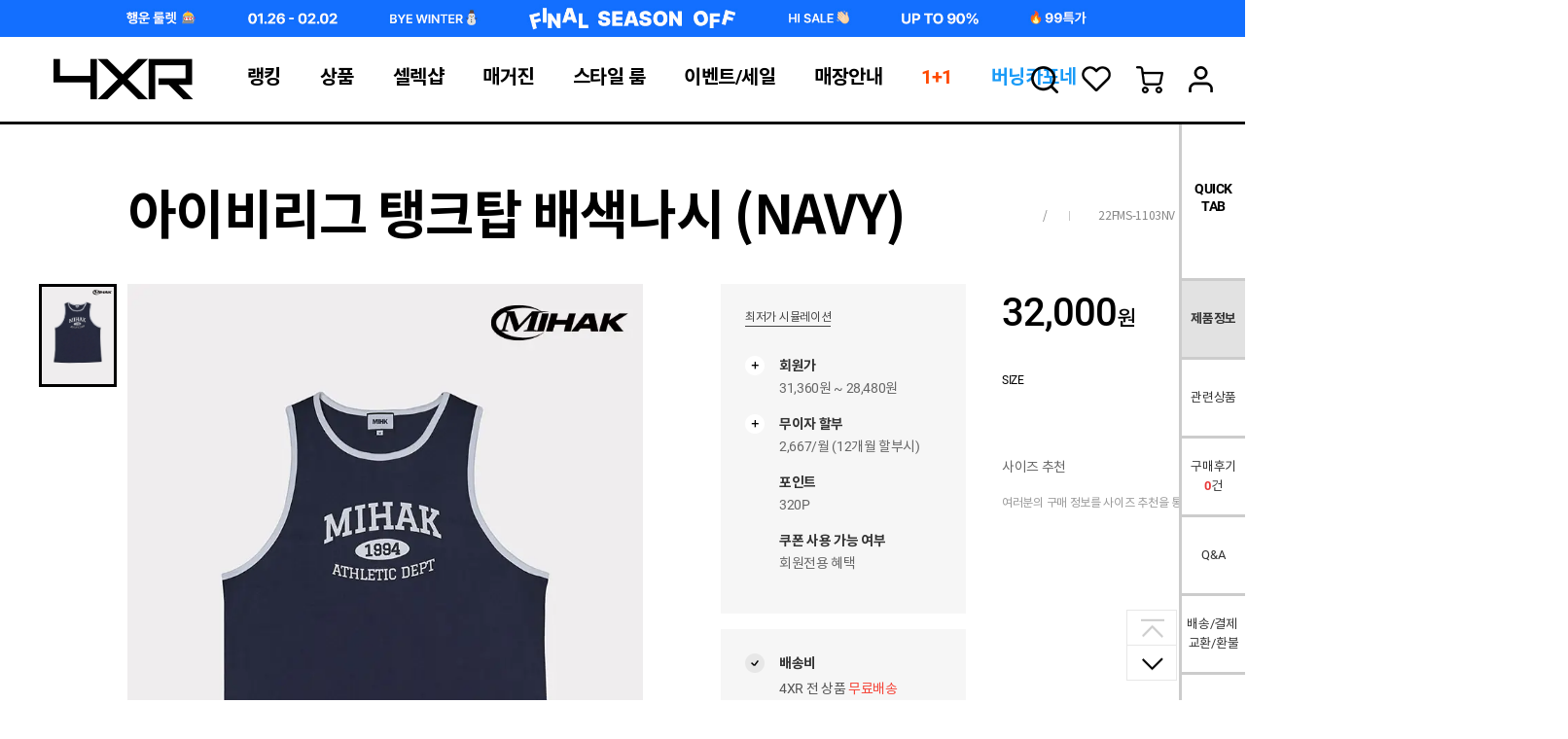

--- FILE ---
content_type: text/html; charset=utf-8
request_url: https://www.4xr.co.kr/shop/view.php?index_no=667474
body_size: 137901
content:
<!DOCTYPE html>
<html xml:lang="ko" lang="ko">
<head>
    <title>4XR</title>
    
    <link rel="shortcut icon" href="https://cdn-tgreen.bizhost.kr/files/icon/1638407183_0.ico" type="image/x-icon">
 
    
    <meta property="description" content="4XR X 곰표 콜라보 , 남성패션브랜드 4XR , 남자 빅사이즈, 최대 5XL까지 ,유니크 , 모던 , 캐쥬얼 , 매장안내">
	<meta name="author" content="" />

	<!-- 도메인 소유확인 -->
	<meta name="google-site-verification" content="GBEnhJ70liobbUbSh4iGDK-sm9LcCHdsoIF-v3p-bLw" />
	<meta name="naver-site-verification" content="8a3110d338a982ee6d98dab1189ce2c066339ba7" />

	<meta http-equiv="X-UA-Compatible" content="IE=edge"/>
	<meta http-equiv="Content-Type" content="text/html; charset=UTF-8" />	
	<meta http-equiv="pragma" content="no-cache" />
	<meta property="og:title" content="아이비리그 탱크탑 배색나시 (NAVY) - 4XR">
	<!-- PC -->
	<meta property="og:url" content="https://www.4xr.co.kr/shop/view.php?index_no=667474">
	<link rel="canonical" href="https://www.4xr.co.kr/shop/view.php?index_no=667474" />
	<link rel="alternate" media="only screen and (max-width: 640px)" href="https://m.4xr.co.kr/shop/view.php?index_no=667474">
	<meta property="og:description" content="4XR X 곰표 콜라보 , 남성패션브랜드 4XR , 남자 빅사이즈, 최대 5XL까지 ,유니크 , 모던 , 캐쥬얼 , 매장안내">
	<meta property="og:image" content="https://cdn-tgreen.bizhost.kr/files/goods/667474/1716433241_0.jpg">
	<meta property="fb:app_id" content="1091331710888542">
	<meta property="og:type" content="website">



	<!-- 검색봇 색인 제외태그 -->
	<meta name="robots" content="noindex">
	<link rel="preload" href="/css/font/NotoSansKR-Thin.woff2" as="font" type="font/woff2">
	<link rel="preload" href="/css/font/NotoSansKR-Light.woff2" as="font" type="font/woff2">
	<link rel="preload" href="/css/font/NotoSansKR-Regular.woff2" as="font" type="font/woff2">
	<link rel="preload" href="/css/font/NotoSansKR-Medium.woff2" as="font" type="font/woff2">
	<link rel="preload" href="/css/font/NotoSansKR-Bold.woff2" as="font" type="font/woff2">
	<link rel="preload" href="/css/font/NotoSansKR-Black.woff2" as="font" type="font/woff2">
	<link rel="preload" href="/css/font/NotoSansKR-Black.woff2" as="font" type="font/woff2">

	<link rel="preload" href="/css/font/Roboto-Regular.woff2" as="font" type="font/woff2"> 
	<link rel="preload" href="/css/font/Roboto-Medium.woff2" as="font" type="font/woff2"> 
	<link rel="preload" href="/css/font/Roboto-Bold.woff2" as="font" type="font/woff2">


	<link href="/css/notosanskr.css" rel="stylesheet" type="text/css">
    <link href="/css/roboto.css" rel="stylesheet" type="text/css">
    
	<script type="text/javascript" src="/js/4xr_20200331/classList.min.js"></script>
	<script type="text/javascript" src="/js/4xr_20200331/jquery-1.12.4.min.js"></script>
	<script type="text/javascript" src="/js/4xr_20200331/jquery.easing.1.3.min.js"></script>
	<script type="text/javascript" src="/js/4xr_20200331/swiper.min.js"></script>
	<script type="text/javascript" src="/js/4xr_20200331/jquery.mCustomScrollbar.concat.min.js"></script>
	<script type="text/javascript" src="/js/4xr_20200331/bootstrap-datepicker.min.js"></script>
	<script type="text/javascript" src="/js/4xr_20200331/bootstrap-datepicker.ko.min.js"></script>
	<script type="text/javascript" src="/js/like.js"></script>
    <script type="text/javascript" src="/js/4xr_20200331/clipboard.min.js"></script>
	<script src="/js/crypto-js.aes.js"></script>
	<script src="/js/jquery-ui.js"></script>	
	<!-- 디자인 관리 공통 CSS -->
    <link rel="stylesheet" type="text/css" href="/css/pre/e548928952ff310184d68ffd1f0677051f405b38.css?1769142147">
    <!-- 디자인 관리 공통 JS -->
	<script type="text/javascript" src="/js/4xr_20200331/postcode.v2.js"></script>
	<script src="/js/script.js?t=20230825"></script>
	<script src="/js/sbizlogin.js"></script>


    <script src="/js/pre/bacd55d1558f9ababa6a267866705cac4e8133a0.js?1769392176" charset="utf-8"></script>
    <!-- 각페이지별 JS -->
    <script src="/js/pre/4727f5e702095ff18863c09720068a0ed4d58d3f.js?1765847095" charset="utf-8"></script>
    <!-- 각페이지별 CSS -->
    <link rel="stylesheet" type="text/css" href="/css/pre/d9d4f7c970151bef58fb5e780f0e4b2b6376b276.css?1764032050">
    
	<script>
	var imgdomain = 'https://cdn-tgreen.bizhost.kr';
	</script>

	<!-- Google Tag Manager -->
<script>(function(w,d,s,l,i){w[l]=w[l]||[];w[l].push({'gtm.start':
	new Date().getTime(),event:'gtm.js'});var f=d.getElementsByTagName(s)[0],
	j=d.createElement(s),dl=l!='dataLayer'?'&l='+l:'';j.async=true;j.src=
	'https://www.googletagmanager.com/gtm.js?id='+i+dl;f.parentNode.insertBefore(j,f);
	})(window,document,'script','dataLayer','GTM-KNFBHNF');</script>
	<!-- End Google Tag Manager -->
	
	<script type="text/javascript" charset="UTF-8" src="//t1.daumcdn.net/adfit/static/kp.js"></script>
	<script type="text/javascript">
		kakaoPixel('7003468419049145622').pageView();
	</script>

	<!-- Google tag (gtag.js) --> 
	<script async src="https://www.googletagmanager.com/gtag/js?id=AW-664553369"></script> 
	<script> 
		window.dataLayer = window.dataLayer || []; 
		function gtag(){
			dataLayer.push(arguments);
		} 
		gtag('js', new Date()); 
		gtag('config', 'AW-664553369'); 
	</script>

	<!-- Event snippet for 방문_홈페이지 conversion page --> 
	<script>
	 gtag('event', 'conversion', {'send_to': 'AW-664553369/VZ2HCO-m4oEYEJmP8bwC'}); 
	</script>

	<!-- Meta Pixel Code -->
	<script>
	!function(f,b,e,v,n,t,s)
	{if(f.fbq)return;n=f.fbq=function(){n.callMethod?
	n.callMethod.apply(n,arguments):n.queue.push(arguments)};
	if(!f._fbq)f._fbq=n;n.push=n;n.loaded=!0;n.version='2.0';
	n.queue=[];t=b.createElement(e);t.async=!0;
	t.src=v;s=b.getElementsByTagName(e)[0];
	s.parentNode.insertBefore(t,s)}(window, document,'script',
	'https://connect.facebook.net/en_US/fbevents.js');
	fbq('init', '164696310544397');
	fbq('track', 'PageView');
	</script>
	<noscript><img height="1" width="1" style="display:none"
	src="https://www.facebook.com/tr?id=164696310544397&ev=PageView&noscript=1"
	/></noscript>
	<!-- End Meta Pixel Code -->
	
	<!-- #14631 구글태그 4삽입 -->
	<!-- Google Tag Manager -->
	<script>(function(w,d,s,l,i){w[l]=w[l]||[];w[l].push({'gtm.start':
	new Date().getTime(),event:'gtm.js'});var f=d.getElementsByTagName(s)[0],
	j=d.createElement(s),dl=l!='dataLayer'?'&l='+l:'';j.async=true;j.src=
	'https://www.googletagmanager.com/gtm.js?id='+i+dl;f.parentNode.insertBefore(j,f);
	})(window,document,'script','dataLayer','GTM-MSSMT58');</script>
	<!-- End Google Tag Manager -->

	<!-- Social Google Tag Manager -->
	<script>(function(w,d,s,l,i){w[l]=w[l]||[];w[l].push({'gtm.start':
	new Date().getTime(),event:'gtm.js'});var f=d.getElementsByTagName(s)[0],
	j=d.createElement(s),dl=l!='dataLayer'?'&l='+l:'';j.async=true;j.src=
	'https://www.googletagmanager.com/gtm.js?id='+i+dl;f.parentNode.insertBefore(j,f);
	})(window,document,'script','dataLayer','GTM-TJCWR67');</script>
	<!-- End Google Tag Manager -->

	<!-- #14631 구글태그 4삽입 -->

	<!--비즈호스트 로그-->
	<script>
	var logpid ='1';
	var logsite = 'www.4xr.co.kr'
	var islogin = "" == '1' ? true : false;
	</script>
	<script type="text/javascript" src="/bizlog/js/bizlog.js"></script>
	<!--//비즈호스트 로그-->

	<!-- Google Tag Manager -->
	<script>
		(function(w,d,s,l,i){w[l]=w[l]||[];w[l].push({'gtm.start':
		new Date().getTime(),event:'gtm.js'});var f=d.getElementsByTagName(s)[0],
		j=d.createElement(s),dl=l!='dataLayer'?'&l='+l:'';j.async=true;j.src=
		'https://www.googletagmanager.com/gtm.js?id='+i+dl;f.parentNode.insertBefore(j,f);
		})(window,document,'script','dataLayer','GTM-5VB48Q23');
	</script>
	<!-- End Google Tag Manager -->

	<!-- Google Tag Manager -->
	<script>
		(function(w,d,s,l,i){w[l]=w[l]||[];w[l].push({'gtm.start':
		new Date().getTime(),event:'gtm.load'});var f=d.getElementsByTagName(s)[0],
		j=d.createElement(s),dl=l!='dataLayer'?'&l='+l:'';j.async=true;j.src=
		'https://www.googletagmanager.com/gtm.js?t=1&id='+i+dl;f.parentNode.insertBefore(j,f);
		})(window,document,'script','dataLayer','GTM-KNFBHNF');
	</script>
	<!-- End Google Tag Manager -->

	<!-- Google tag (gtag.js) -->
	<script async src="https://www.googletagmanager.com/gtag/js?id=G-3JKTYWLP95"></script>
	<script>
	window.dataLayer = window.dataLayer || [];
	function gtag(){dataLayer.push(arguments);}
	gtag('js', new Date());
	gtag('load', new Date());

	gtag('config', 'G-3JKTYWLP95');
	</script>

	<!-- TikTok Pixel Code Start -->
	<script>
	!function (w, d, t) {
	  w.TiktokAnalyticsObject=t;var ttq=w[t]=w[t]||[];ttq.methods=["page","track","identify","instances","debug","on","off","once","ready","alias","group","enableCookie","disableCookie","holdConsent","revokeConsent","grantConsent"],ttq.setAndDefer=function(t,e){t[e]=function(){t.push([e].concat(Array.prototype.slice.call(arguments,0)))}};for(var i=0;i<ttq.methods.length;i++)ttq.setAndDefer(ttq,ttq.methods[i]);ttq.instance=function(t){for(
	var e=ttq._i[t]||[],n=0;n<ttq.methods.length;n++)ttq.setAndDefer(e,ttq.methods[n]);return e},ttq.load=function(e,n){var r="https://analytics.tiktok.com/i18n/pixel/events.js",o=n&&n.partner;ttq._i=ttq._i||{},ttq._i[e]=[],ttq._i[e]._u=r,ttq._t=ttq._t||{},ttq._t[e]=+new Date,ttq._o=ttq._o||{},ttq._o[e]=n||{};n=document.createElement("script")
	;n.type="text/javascript",n.async=!0,n.src=r+"?sdkid="+e+"&lib="+t;e=document.getElementsByTagName("script")[0];e.parentNode.insertBefore(n,e)};
	
	
	  ttq.load('CPAMO5RC77UBT003RQ30');
	  ttq.page();
	}(window, document, 'ttq');
	</script>
	<!-- TikTok Pixel Code End -->

</head>
<input type="hidden" class="clip_url" value="https://www.4xr.co.kr/shop/view.php?index_no=667474"><body>
	<!-- Google Tag Manager (noscript) -->
	<noscript><iframe src="https://www.googletagmanager.com/ns.html?id=GTM-5VB48Q23"
		height="0" width="0" style="display:none;visibility:hidden"></iframe></noscript>
		<!-- End Google Tag Manager (noscript) -->

	<!-- Google Tag Manager (noscript) -->
	<noscript><iframe src="https://www.googletagmanager.com/ns.html?id=GTM-MSSMT58"
		height="0" width="0" style="display:none;visibility:hidden"></iframe></noscript>
		<!-- End Google Tag Manager (noscript) -->
		
	<!-- Social Google Tag Manager (noscript) -->
	<noscript><iframe src="https://www.googletagmanager.com/ns.html?id=GTM-TJCWR67" height="0" width="0" style="display:none;visibility:hidden"></iframe></noscript>
	<!-- End Google Tag Manager (noscript) -->
	<!-- #14631 구글태그 4삽입 -->

    <div id="wrap">
		<header id="header">
		    <!--띠배너 텍스트일경우
		    <a href="/center/benefit.php"><div class="banner_sh_top_text">365일 전상품 무료배송! 최대 50회 무료교환! 무료반품 혜택!</div></a>-->

		    <!--띠배너 이미지일경우_무료반품
		    <a href="/center/benefit.php">
		    <div class="banner_sh_top"><img src="https://cdn-tgreen.bizhost.kr/event/main_bar_banner/pc_banner_bar_0906.jpg"></div></a>-->
    		    
           <!--헨릭 리유저블백 띠배너
           <a href="/shop/brand_goods.php?brand=319">
    	   <div class="banner_sh_top"><img src="https://cdn-tgreen.bizhost.kr/event/main_bar_banner/2023/pc_banner_bar_1017.jpg"></div></a>-->
    	   
           <!-- 겨울 시즌오프 띠배너 -->
           <a href="/bbs/read.php?index_no=21250&boardid=issue">
    	   <div class="banner_sh_top"><img src="https://cdn-tgreen.bizhost.kr/event/main_bar_banner/2026/pc_banner_bar_0126.jpg"></div></a>  	   
    	   
    
			<div class="inner_box">
				<a href="/"><div class="logo"><img src="https://cdn-tgreen.bizhost.kr/4xr_202007/images/logo1.png" alt=""><span class="blind">4XR</span></div></a>		
				<ul id="gnb" class="nav_enyng">
					<li>
						<a href="/ranking/goods_list.php?cate=01"><span>랭킹</span></a>
						<ul>
							<li><a href="/ranking/goods_list.php?cate=01">전체</a></li>
							<li><a href="/ranking/brand_list.php">브랜드 별</a></li>
							<li><a href="/ranking/search_list.php">검색어 별</a></li>
						</ul>
					</li>
					<li>
						<a href="/shop/main.php"><span>상품</span></a>
						<ul>
							<li><a href="/shop/main.php">전체</a></li>
							<li><a href="/shop/list.php?cate=010E" class="tit_navy">신상품</a></li>
							<li><a href="/shop/list.php?cate=010F">직배송</a></li>
							<li><a href="/shop/list.php?cate=0101">아우터</a></li>
							<li><a href="/shop/list.php?cate=0102">티셔츠/후디</a></li>
							<li><a href="/shop/list.php?cate=0103">니트</a></li>
							<li><a href="/shop/list.php?cate=0104">셔츠</a></li>
							<li><a href="/shop/list.php?cate=0105">팬츠</a></li>
							<li><a href="/shop/list.php?cate=0106">진</a></li>
							<li><a href="/shop/list.php?cate=0107">스포츠</a></li>
							<li><a href="/shop/list.php?cate=010D">수트</a></li>
							<li><a href="/shop/list.php?cate=0108">신발</a></li>
							<li><a href="/shop/list.php?cate=0109">가방</a></li>
							<li><a href="/shop/list.php?cate=010A">액세서리</a></li>
							<li><a href="/shop/list.php?cate=010B">벨트</a></li>
							<li><a href="/shop/list.php?cate=010C">언더웨어</a></li>
							<li><a href="/shop/list.php?cate=010G">뷰티</a></li>
							<li><a href="/shop/list.php?cate=010J">라이프</a></li>
							<!--<li><a href="/shop/list.php?cate=010I">푸드</a></li>-->
							<li><a href="/shop/list.php?cate=010H" class="col_red">키덜트</a></li>
						</ul>
					</li>
					<!-- 2022-09-06 메뉴 추가 -->
					<li>
						<a href="/shop/list.php?cate=02"><span>셀렉샵</span></a>
						<ul>
							<li><a href="/shop/list.php?cate=02">전체</a></li>
							<!-- <li><a href="/ranking/goods_list.php?cate=02">랭킹</a></li> -->
							<li><a href="/shop/list.php?cate=0201" class="tit_navy">신상품</a></li>
							<li><a href="/shop/list.php?cate=0203">아우터</a></li>
							<li><a href="/shop/list.php?cate=0202">티셔츠/후디</a></li>
							<li><a href="/shop/list.php?cate=0204">니트</a></li>
							<li><a href="/shop/list.php?cate=0205">셔츠</a></li>
							<li><a href="/shop/list.php?cate=0206">팬츠</a></li>
							<li><a href="/shop/list.php?cate=0207">진</a></li>
							<li><a href="/shop/list.php?cate=0209">수트</a></li>
							<li><a href="/shop/list.php?cate=0208">액세서리</a></li>
						</ul>
					</li>
					<li>
						<a href="/magazine/magazine_main.php"><span>매거진</span></a>
						<ul>
							<li><a href="/shop/brand_main.php">브랜드</a></li>
							<li><a href="/bbs/list.php?boardid=issue">콘텐츠</a></li>
							<li><a href="/bbs/list.php?boardid=showcase">쇼케이스</a></li>
							<li><a href="/shop/lookbook_list.php">룩북</a></li>
							<!--<li><a href="/bbs/list.php?boardid=presentation">프레젠테이션</a></li>
							<li><a href="/bbs/list.php?boardid=special_issue">스페셜이슈</a></li>
							<li><a href="/bbs/list.php?boardid=report">리포트</a></li>
							<li><a href="/bbs/list.php?boardid=issue">이슈</a></li>
							<li><a href="/bbs/list.php?boardid=celebrity">셀러브리티</a></li>
							<li><a href="/shop/brand_main.php">브랜드</a></li>-->
						</ul>
					</li>
					<li>
						<a href="/style/style_main.php"><span>스타일 룸</span></a>
						<ul>
							<li><a href="/style/style_main.php">스타일링</a></li>
							<li><a href="/bbs/list.php?boardid=snapshot">스냅샷</a></li>							
							<li><a href="/bbs/list.php?boardid=experience_group">체험단모집</a></li>
							<li><a href="/bbs/list.php?boardid=experience_review">리뷰</a></li>
							<!--li><a href="/style/share_room.php">쉐어룸</a></li-->
						</ul>
					</li>
					<!-- 2020-10-27 메뉴추가 -->
					<!-- 2022-09-06 메뉴 이동 -->
					<!--li>
						<a href="/shop/brand_main.php"><span>브랜드</span></a>
						<ul>
							<li><a href="/shop/brand_main.php">찾기</a></li>
							<li class=""><a href="/shop/lookbook_list.php">룩북</a></li>
						</ul>
					</li-->
					<!-- //2020-10-27 메뉴추가 -->
					<!-- //2020-10-07 메뉴숨김 -->
					<!--li>
						<a href="/shop/4xr_tv.php"><span>4XR TV</span></a>
						<ul>
							<li><a href="/shop/4xr_tv.php">라이브</a></li>
							<li><a href="/shop/4xr_tv_list.php">지난방송</a></li>
						</ul>
					</li-->
					<li>
						<a href="/shop/listsale.php?cate=01"><span>이벤트/세일</span></a>
						<ul>
							<li><a href="/shop/listsale.php?cate=01">기본세일</a></li>
							<li><a href="/shop/listtimesale.php?cate=01">타임세일</a></li>
							<li><a href="/shop/listclearance.php?cate=01">클리어런스</a></li>
							<li><a href="/etc/listplansale.php">기획세일</a></li>
							<li><a href="/shop/listcoupon.php">쿠폰</a></li>
							<!--<li><a href="/bbs/list.php?boardid=randomEvent">랜덤이벤트</a></li>-->
							<!--li><a href="/etc/recommend.php">친구추천</a></li-->
						</ul>
					</li>
					
					<li>
						<a href="/etc/offline_store.php?store=off_sungsu"><span>매장안내</span></a>
						<ul>
							<li><a href="/etc/offline_store.php?store=off_sungsu">서울성수점</a></li>
							<li><a href="/etc/offline_store.php?store=off_guwol">인천점</a></li>
							<li><a href="/etc/offline_store.php?store=off_suwon">수원점</a></li>
							<li><a href="/etc/offline_store.php?store=off_usung">대전점</a></li>
							<li><a href="/etc/offline_store.php?store=off_dongseong-ro">대구점</a></li>
							<li><a href="/etc/offline_store.php?store=off_ilsan-deogi">일산점</a></li>
							<li><a href="/bbs/read.php?index_no=21212&boardid=issue&categroup04=1" class="col_cate04_ey">Night Private</a></li>
							<!--<li><a href="/etc/offline_store.php?store=off_cheongju">청주점</a></li>-->
						</ul>
					</li>
					
					<li>
						<a href="/bbs/read.php?index_no=21253&boardid=plantsale&categroup02=1"><span class="col_cate02_ey">1+1</span></a>
					</li>
					
					<li>
						<a href="/bbs/read.php?index_no=21247&boardid=issue&categroup03=1"><span class="col_cate03_ey">버닝카포네</span></a>
					</li>
					
					<!--<li>
						<a href="/shop/brand_goods.php?brand=121&cola=1"><span class="col_cocacola">코카-콜라</span></a>
					</li>-->
				
					
					<!--li class="top_coke_sh_svg">
					    <a href="/shop/brand_goods.php?brand=121">
						    <svg xmlns="http://www.w3.org/2000/svg" viewBox="0 0 339.44 104.54"><defs><style>.cls-1{fill:#e1041b;}</style></defs><g id="레이어_2" data-name="레이어 2"><g id="Layer_1" data-name="Layer 1"><path class="cls-1" d="M332.49,10.05c-2.39,1.65-5.84,3.48-5.84,3.48a40.69,40.69,0,0,1-13.11,5,58.4,58.4,0,0,1-11.52.51c-3.62,4.89-6.37,8.46-6.37,8.46,1.66.68,7.08.45,10.49.09a39.68,39.68,0,0,0,8.8-2.51,49.47,49.47,0,0,0,10.38-5.6c11.36-8,14.12-15.22,14.12-15.22-1.46,2.24-6.95,5.76-6.95,5.76"/><path class="cls-1" d="M106.56,85.94a95.24,95.24,0,0,0-21.13,2.59C80,89.85,56.83,95.6,56.83,95.6c-14.09,3.56-20.21,3.17-20.21,3.17-12.89,0-17.92-6.56-17.92-6.56C7,78.44,17.94,56.18,29,39.74A142.09,142.09,0,0,1,46.16,19,67.23,67.23,0,0,1,61.44,6.72C73-.28,75.91,6.2,75.91,6.2a2.79,2.79,0,0,1,.37,2.41c-.67,1.71-1.76,1.48-1.76,1.48a8.94,8.94,0,0,0-4.06,1.33c-3.9,2.85-3.37,5.8-3.37,5.8l0,.13c0,2.73,3.08,2.73,3.08,2.73,2.1,0,4.09-2.35,4.09-2.35,5.5-6.31,3.84-12.38,3.84-12.38C74.8-4.5,58.27,2.26,58.27,2.26c-12.2,3.8-27.7,18-27.7,18-16,14.65-43.41,53.54-23.72,76.05a27.9,27.9,0,0,0,10.23,6c11.84,3,25.84-1.29,25.84-1.29,10.64-2.41,14.78-3.51,14.78-3.51,5.08-1.24,14.29-3,14.29-3,30.61-5.9,37.15,9.63,37.15,9.63,12.14-14.1,38.39-.48,38.39-.48-9.29-11-26.2-17.65-41-17.62"/><polygon class="cls-1" points="175.49 27.04 165.52 27.04 160.8 35.1 170.75 35.1 175.49 27.04"/><path class="cls-1" d="M209.41,54.3c-5.78-5.78-16,2.3-16,2.3A36.7,36.7,0,0,0,180,82.06c4.26-4.53,9.23-7.94,12.63-8a26.89,26.89,0,0,1,3.89-10.91,23.46,23.46,0,0,1,4-4.51,8.5,8.5,0,0,1,5.14-2.08c2.72,0,3.84,2.1,3.88,5,0,0,.31,3-2.17,8.83,0,0-10.29,25.93-27.82,26.9,0,0-10,1.15-10-12.82,0,0-1-15.39,15.67-38.56,0,0,16-24.71,36-37,0,0,7.29-4.75,12.56-4.78a5.73,5.73,0,0,1,3.79,1.42,58.26,58.26,0,0,0-13.71,9.88c-10.75,10.48-11.47,18.8-11.47,18.8-.66,8.42,6.17,8.07,6.17,8.07,13.71,0,22.62-23.9,22.62-23.9,2-5,1.74-8.68.89-11.26a19.13,19.13,0,0,1,5.61-.81A27.28,27.28,0,0,1,258,9s4.55,2,23,13.18a96.89,96.89,0,0,1,7.1-7.82c-10-6.11-19.34-10.5-19.34-10.5-12.79-5.6-25.21-.66-25.21-.66-1,.32-2,.7-3,1.1A7.88,7.88,0,0,0,239,2.57c-6.14-4.73-17.68.43-17.68.43-11.88,3.94-26,16-26,16C178.85,32.17,166.7,53.52,166.7,53.52c-11.13,17.94-10.82,31.24-10.82,31.24,0,11.26,6.59,15.95,6.59,15.95,9.54,7,23-.71,23-.71,5.91-3.09,12-9.59,12-9.59a69.32,69.32,0,0,0,12.84-21c3.95-11.12-.87-15.06-.87-15.06m30.33-40.68A18.75,18.75,0,0,1,237.66,20,78,78,0,0,1,234.1,27S226.47,39.67,219,39.6c0,0-4.33.35-4-5.2,0,0,.68-5,5.49-11.14a55.93,55.93,0,0,1,11.32-11,37.88,37.88,0,0,1,7.5-4.08,9.64,9.64,0,0,1,.45,5.44"/><path class="cls-1" d="M152.32,52.41a60.39,60.39,0,0,1-10.11,12.72s-5.25,5.4-7.48,3c0,0-1.08-1.16.24-3.64,0,0,4.87-8.24,10-17,5.85-9.88,12.09-20.43,12.12-20.43s-9.5,0-9.5,0l-1.28,2c-.45.8-1-.05-1-.05l-.74-.77C136.59,20.41,121,38,121,38c-6,6.59-13.11,16-13.11,16C87.71,79.09,82,68.28,82,68.28,78.1,61.82,88,47.52,88,47.52c8.51-12.81,16.36-16.87,16.36-16.87,2.82-1.48,5.06-1.28,6.11-.12a3.53,3.53,0,0,1,.77,3c0,1.06-.8,1-.8,1a7.5,7.5,0,0,0-5,2.13c-4.22,4.77-2,7.15-2,7.15,2.32,2.58,6.4-2.3,6.4-2.3,6.59-8.47,2.13-13,2.13-13-9.7-9.37-27.72,11-27.72,11-5.8,5-7.9,6.82-12.86,6.79a54.76,54.76,0,0,0,2.76-6s3.74-9-.42-12.74c-5.29-4.93-15.17,1.86-15.17,1.86C52.89,32.57,45.73,40.6,45.73,40.6,42.19,44.78,26.3,66.69,34.14,75.16c5.1,5.53,15.09-1.1,18.16-4A91.14,91.14,0,0,0,59,64.25a85.59,85.59,0,0,0,11.23-16,14.55,14.55,0,0,0,6.3-1s1.21-.46.53.65c0,0-7,8.89-7.5,19.2-.3,5.34,2,10.24,10.12,10.31,0,0,8.29,1.55,23.24-14.8,0,0,.85-.77,1.29.09a6.26,6.26,0,0,1-.44,1.44s-4.3,9.32.21,12.16c.11.07,4.67,3.53,11-1a59.66,59.66,0,0,0,6-5.15s1-1.31,1.69-1.08c0,0,.55-.05.12,1.17l.05-.12s-1.23,4.32.83,6.78c0,0,3.56,4.54,13.29-3.57a87.48,87.48,0,0,0,11-11.44,61.54,61.54,0,0,0,6.32-9.56h-1.91M57.07,63.21s-7,8.35-11.5,3.87c0,0-4.94-3.87,5.62-19.79A67.86,67.86,0,0,1,56.89,40s0,1.86,2.93,4.44A15.11,15.11,0,0,0,68,48.1,70.08,70.08,0,0,1,57.07,63.21m12.1-17.16a13.66,13.66,0,0,1-5.45-1.59c-9.12-4.65-1-12.12-1-12.12,7.08-7.77,11.26-1.49,10.57,2.29,0,0,.17,3.91-4.1,11.42m57,15.49s-6.55,9.94-11,6.57a3,3,0,0,1-.89-2.43c0-5,2-8.36,12-22.18,0,0,12.85-18.89,17.22-12.8,0,0,1.21,1.38-.29,3.9l-8,12.64Z"/><path class="cls-1" d="M311.64,71.54c5.56-9.45,10.94-18.63,11.07-18.63s-9.92,0-9.92,0l-2.09,3.22c-.46.82-.9.19-.9.19a4.19,4.19,0,0,0-.91-1.23c-6.55-4.9-14.09,1.73-17.2,4C282.88,66,273.42,81,273.42,81c-9.68,15.83-14.09,15-14.09,15-2.68,0-3.1-2.12-3.1-3.76,0-3,.64-8.19,6.72-20.66a41.38,41.38,0,0,0,4.5-2.91c15.6-10.8,30-26.67,30-26.67a142.24,142.24,0,0,0,9.14-11.39,22.18,22.18,0,0,1-2.87.08A126.37,126.37,0,0,1,293.28,43S279.66,56.78,267,66.09c0,0-.77.62-2,1.51,2.43-4.71,5.5-10.25,9.45-16.91a227.49,227.49,0,0,1,27.32-36s9.1-10.17,12.9-10.17c1.57,0,2.49.61,2.49,2.49a13.74,13.74,0,0,1-1.32,4.82s-1.1,2.41-1.76,3.54a14.08,14.08,0,0,0,2.29-.34,19.48,19.48,0,0,0,2.59-8.79c0-4.46-4-4.09-4-4.09-13.8,0-39.39,32.55-39.39,32.55-6.7,8.14-17.65,24.2-24.41,39.29a17,17,0,0,1-3.74.3s-1.2,0-2.63-.06c5-10.24,4.32-14.27,4.32-14.27,0-5.32-2.5-7.65-6.82-7.65-6,0-13.71,6.31-13.71,6.31-8.94,7.55-15.84,18.93-15.84,18.93-6.49,10.94-6.4,18.29-6.4,18.29.15,8.66,6.92,8,6.92,8,5,.07,10.3-3.72,10.3-3.72a54.53,54.53,0,0,0,10.86-10.2,93.58,93.58,0,0,0,9.19-13.57c1.47.11,3.24.11,3.24.11a22.45,22.45,0,0,0,3.29-.24c-3,7.22-5,14.1-4.93,19.65.12,3.59.75,5.23,1.86,6.17a7.73,7.73,0,0,0,5.32,1.74c6.08-.36,9.57-5.19,14.61-11.22,0,0,.31-.72,1-.48,0,0,.45.14.35.89,0,0-2.93,7,1.36,10.45,3.67,2.94,9.47-.54,12.76-3.12,0,0,2.09-1.87,4.88-4.49,0,0,.64-1,1-.76a.71.71,0,0,1,.08,1s-1.94,4,.53,7c0,0,3.84,5,14.74-4.17a63.71,63.71,0,0,0,9.57-10.13,53.55,53.55,0,0,0,6.16-9.54s-2.05,0-2.05,0a57,57,0,0,1-9.67,12.74s-5.5,5.87-7.93,3.51a3.28,3.28,0,0,1-.07-3.36l12-20.48m-74.32,10.4a61.55,61.55,0,0,1-7.74,9.52s-3.06,3.24-6.29,3.21c0,0-4.73.69-4.65-5.09,0,0-.42-3.69,5.13-13.08a106.63,106.63,0,0,1,6.45-9.09s.53-.58.87.06a14.33,14.33,0,0,0,4.12,5.85A17.61,17.61,0,0,0,241,76.05c-.93,1.8-2.21,3.66-3.63,5.89m4.81-8.13a11.71,11.71,0,0,1-6-2.88,9.48,9.48,0,0,1-2.58-6.45,6.76,6.76,0,0,1,2.16-5s3.66-3.68,7.39-3.68c0,0,4.45-.28,3.59,5.57,0,0-.45,5.23-4.59,12.43m48.66,15.82s-6,9-10.15,5.35c0,0-5.59-2,8.43-22.5,0,0,14.92-20,19.19-14.3,0,0,.86,1.54-.64,4.08L302.26,71Z"/><path class="cls-1" d="M313.93,96.8a4,4,0,0,1,1.45,1.43,3.78,3.78,0,0,1,.53,2,3.83,3.83,0,0,1-.53,2,4,4,0,0,1-1.45,1.41,4.3,4.3,0,0,1-4.1,0,3.83,3.83,0,0,1-2-3.38,3.78,3.78,0,0,1,.53-2,3.83,3.83,0,0,1,1.45-1.43,4.3,4.3,0,0,1,4.1,0m-.4,6.12a2.94,2.94,0,0,0,1.12-1.12,3.24,3.24,0,0,0,.4-1.62,3.19,3.19,0,0,0-.4-1.6,3,3,0,0,0-1.13-1.12,3.48,3.48,0,0,0-3.28,0,2.9,2.9,0,0,0-1.13,1.12,3.19,3.19,0,0,0-.4,1.6,3.24,3.24,0,0,0,.4,1.62,2.87,2.87,0,0,0,1.12,1.12,3.6,3.6,0,0,0,3.3,0m-.14-2.8a1.09,1.09,0,0,1-.48.42l.92,1.37h-1l-.83-1.28h-.69v1.28h-.9V98.38h2a1.11,1.11,0,0,1,.83.32,1.22,1.22,0,0,1,.13,1.42m-2.1-.28h1a.37.37,0,0,0,.27-.09.33.33,0,0,0,.11-.25.31.31,0,0,0-.11-.25.37.37,0,0,0-.27-.1h-1Z"/></g></g></svg>
						</a>
					</li-->
					
					
					<!--li style="display:block; top:-16px; left:-10px;">
						<a href="/shop/search.php?keyword=4XR+X+말표&amp;numper=60&amp;code="><span><img src="https://cdn-tgreen.bizhost.kr/phpskr/tgreen09/2022/03/00/MH/img_1001.png" style="width: 50px;"></span></a>
					</li-->					
					
					<!--
					<li class="custom_sh_cate">
						<a href="/bbs/read.php?index_no=13840&boardid=plantsale"><span class="box_green">크리스마스</span></a>
					</li>-->
					

				</ul>

				<div class="right_area">
					<a href="#self" class="btn_search btn_open_popup_search" onclick="Layer_OPEN('.popup_search');"><img src="https://cdn-tgreen.bizhost.kr/4xr_20200429/images/ico_search1.png" alt=""><span class="blind">검색</span></a>
					<a href="/shop/listlike_pd.php" class="like_btn"><img src="https://cdn-tgreen.bizhost.kr/4xr_20200429/images/ico_like.png" alt=""><span class="blind">좋아요 목록</span></a>
					<a href="/order/cart.php" class="btn_cart"><img src="https://cdn-tgreen.bizhost.kr/4xr_20200429/images/ico_cart.png" alt=""><span class="blind">장바구니</span></a>
					<a href="/login/login.php" class="btn_member nomemin"><img src="https://cdn-tgreen.bizhost.kr/4xr_20200429/images/ico_mypage1.png" alt=""><span class="blind">멤버페이지</span></a>	
					
					
				</div>				
			</div>
		</header><input type='hidden' class='testsub' value='' />
<input type='hidden' class='testsub2' value='' />
<input type="hidden" id="saleops_use" value="">
<input type="hidden" id="not_set" value="">
<script src='/js/jquery.form.min.js'></script> 
<iframe name='hf' id='hf' style='display:none;'></iframe><input type='hidden' id='index_no' value='667474'><input type='hidden' id='goods_idx' value='667474'><input type='hidden' id='soldoutgoods' value='667474'><input type='hidden' name='gtype' id='gtype' value='1'><input type='hidden' name='buytype' id='buytype' value=''><input type='hidden' id='isopen' value='3'><input type='hidden' id='addvalcou' value='0'><input type='hidden' id='set_cou' value=''><input type='hidden' name='can_op' id='id_can_op' value=''><input type='hidden' id='orgaccount' value='32000'><input type='hidden' id='viewtype' value='2'><input type='hidden' name='mp' id='mp' value=''><input type='hidden' name='mp_std' id='mp_std' value='10'>

<meta property="og:url" content="https://www.4xr.co.kr/shop/view.php?index_no=667474">
<meta property="og:title" content="아이비리그 탱크탑 배색나시 (NAVY)"> <!-- (필수) -->
<meta property="og:image" content="https://cdn-tgreen.bizhost.kr/files/goods/667474/1716433241_0.jpg"> <!-- (필수) -->
<meta property="og:description" content="아이비리그 탱크탑 배색나시 (NAVY)"> <!-- (필수) -->
<meta property="product:brand" content="미학">
<meta property="product:availability" content="재고 없음">
<meta property="product:condition" content="new">
<!-- 아이템의 가격 정보를 추가 해 주세요 -->
<meta property="product:price:currency" content="KRW">
<meta property="product:price:amount" content="32000">
<meta property="product:sale_price:currency" content="KRW">
<meta property="product:sale_price:amount" content="32000">
<meta property="product:retailer_item_id" content="22FMS-1103NV">


<script type="text/javascript" charset="UTF-8" src="//t1.daumcdn.net/adfit/static/kp.js"></script>
<script type="text/javascript">
      kakaoPixel('7003468419049145622').pageView();
      kakaoPixel('7003468419049145622').viewContent({
        id: '667474'
      });
</script>
<!-- Enliple Tracker Start -->
<script type="text/javascript">
var ENP_VAR = {
collect: {},
conversion: { product: [] }
};
ENP_VAR.collect.productCode = '667474';
ENP_VAR.collect.productName = '아이비리그 탱크탑 배색나시 (NAVY)';
ENP_VAR.collect.price = '32000';
ENP_VAR.collect.dcPrice = '0';
ENP_VAR.collect.soldOut = 'Y';
ENP_VAR.collect.imageUrl = 'https://cdn-tgreen.bizhost.kr/files/goods/667474/1716433241_0.jpg';
ENP_VAR.collect.topCategory = '남성의류';
ENP_VAR.collect.firstSubCategory = '';
ENP_VAR.collect.secondSubCategory = '';
ENP_VAR.collect.thirdSubCategory = '';



(function(a,g,e,n,t){a.enp=a.enp||function(){(a.enp.q=a.enp.q||[]).push(arguments)};n=g.createElement(e);n.async=!0;n.defer=!0;n.src="https://cdn.megadata.co.kr/dist/prod/enp_tracker_self_hosted.min.js";t=g.getElementsByTagName(e)[0];t.parentNode.insertBefore(n,t)})(window,document,"script");
	/* 상품수집 */
enp('create', 'collect', '4xr4xr', { device: 'W' });
	/* 장바구니 버튼 타겟팅 (이용하지 않는 경우 삭제) */
enp('create', 'cart', '4xr4xr', { device: 'W', btnSelector: '.btn_cart' });
	/* 찜 버튼 타겟팅 (이용하지 않는 경우 삭제) */
enp('create', 'wish', '4xr4xr', { device: 'W', btnSelector: '.btn-like' });

</script>
<!-- Enliple Tracker End -->
<input type="hidden" id="mem_buycnt" value="0">
<input type="hidden" id="ea_max_order" value="0">
<input type="hidden" class="gname" value="아이비리그 탱크탑 배색나시 (NAVY)">
<input type="hidden" class="memgrade" value="">
<div id="container">
	<div id="contents">

		<div class="padding_01 posr">
			
			<div class="product_view">
				<section class="thumbnail_img">
					<ul>
						<li class="on">
							<button type="button">
								<picture>
									<source srcset="https://cdn-tgreen.bizhost.kr/files/goods/667474/1716433241_0.webp" type="image/webp">
									<img src="https://cdn-tgreen.bizhost.kr/files/goods/667474/1716433241_0.jpg" alt="Product Image">
								</picture>
							</button>
						</li>
 
					</ul>
				</section>	
				<div class="yotube_video" style="display: none;">
					<iframe width="850" height="630" src="" title="YouTube video player" frameborder="0" allow="accelerometer; autoplay; clipboard-write; encrypted-media; gyroscope; picture-in-picture; web-share" allowfullscreen></iframe>
					<a href="javascript:void(0);" class="btn_close"></a>
				</div>
				<section class="quick_tab">
					<div class="in_box">
						<p class="tit"><em>QUICK<br/>TAB</em></p>
						<ul>
							<li class="on"><button type="button">제품정보</button></li>
							<li><button type="button">관련상품</button></li>
							<li><button type="button">구매후기<br><strong class="count_ey">0</strong>건</span></button></li>
							<li><button type="button">Q&amp;A</button></li>
							<li><button type="button">배송/결제 <br/>교환/환불</button></li>
						</ul>
					</div>
				</section>	
				<section class="detail_top">
					
					<p></p>
					<h2 class="title">아이비리그 탱크탑 배색나시 (NAVY)</h2>
					<div class="info">
						<div class="right">
							<span>  / </span>
<span>22FMS-1103NV</span>							<span class="view">조회수 <strong>176</strong></span>
<span class="brand"><a href="/shop/brand_goods.php?brand=408"><img src="https://cdn-tgreen.bizhost.kr/files/brand/408/1717058207_0.jpg" alt="" /></a></span>						</div>
					</div>
					<div class="both">
						<div class="left">
							<div class="img_box">
								<div class="on">
                                    <picture>
                                        <source srcset="https://cdn-tgreen.bizhost.kr/files/goods/667474/1716433241_0.webp" type="image/webp">
                                        <img src="https://cdn-tgreen.bizhost.kr/files/goods/667474/1716433241_0.jpg" alt="Product Image">
                                    </picture>
                                </div>
							</div>
							<div>
							</div>
						</div>
						<div class="right">
							<div class="price_wrap">
								<div class="price_box_01">
									<div class="simulation_box">
										<div>
											<div class="mb30">
												<button onclick="location.href='/login/login.php';" type="button" class="btn_pop_01 nomemin">최저가 시뮬레이션</button>
											</div>
											<div class="mb30">
											</div>
											<div class="price_info">
												<div class="ico">
													<button type="button" class="btn_pop"><span class="blind"></span></button>
													<div class="member_price">
														<p class="name">회원가</p>
														<p class="txt">
																	31,360원 

															~ 
															
																	28,480원 
														</p>
														<div class="layer">
															<p class="tit">4XR 회원가</p>
															<table cellpadding="0" cellspacing="0" class="table">
																<colgroup>
																	<col style="width:auto;"/>
																	<col style="width:50%;"/>
																</colgroup>
																<tbody>
																	<tr >
																		<th>X1</th>
																		<td>
																					<strong>31,360</strong>원 
																		</td>
																	</tr>
																	<tr >
																		<th>X2</th>
																		<td>
																					<strong>30,720</strong>원 
																		</td>
																	</tr>
																	<tr >
																		<th>X3</th>
																		<td>
																					<strong>30,400</strong>원 
																		</td>
																	</tr>
																	<tr >
																		<th>X4</th>
																		<td>
																					<strong>30,080</strong>원 
																		</td>
																	</tr>
																	<tr >
																		<th>VIP</th>
																		<td>
																					<strong>29,760</strong>원 
																		</td>
																	</tr>
																	<tr >
																		<th>VVIP</th>
																		<td>
																					<strong>29,440</strong>원 
																		</td>
																	</tr>
																	<tr >
																		<th>X플레티넘</th>
																		<td>
																					<strong>29,120</strong>원 
																		</td>
																	</tr>
																	<tr >
																		<th>X다이아몬드</th>
																		<td>
																					<strong>28,480</strong>원 
																		</td>
																	</tr>
																</tbody>
															</table>
														</div>
													</div>
												</div>
													<div>
														<button type="button" class="btn_pop" onclick="Layer_OPEN('.popup_card')"><span class="blind">무이자 팝업</span></button>
															<p class="name">무이자 할부</p>
															<p class="txt">2,667/월 (12개월 할부시)</p>
													</div>
												<div>
													<p class="name">포인트</p>
													<p class="txt">320P</p>
												</div>
												<div>
                        							<div class="name">쿠폰 사용 가능 여부</div>
                        							<div class="txt">
                        									회원전용 혜택
                        							</div>
                    							</div>
											</div>
										</div>
										<div>
											<div class="shipping_price mb20">
												<p class="name">배송비</p>

												<p class="txt">4XR 전 상품 <span class="col_red">무료배송</span></p>

											</div>
											<div class="shipping_price sh_price_ey">
												<p class="name">
													입점사 배송<br><span class="txt_ey">업체 별도 배송</span>
												</p>
											</div>
										</div>
									</div>
									<div class="option_box">
										<div class="score_box">
											<span class="scroe"><span style="width:0%;"></span></span>
											<a href="javascript:void(0);" class="btn_count"><span>후기 </span><span><strong>0</strong>건</span></a>
										</div>

										<p class="price_02">
											<strong class="price">32,000<em>원</em></strong>
										</p>
										<ul class="option_list">
											<li>
												<input type="hidden" id="useop1" value="Y">
												<p class="name">SIZE</p>
											</li>
										</ul>
										<!-- 추가구성상품 구간 -->
										<!-- 공통 추가구성 상품관리 구간 refs #16414 -->


										<!-- 어드민 / scm 공통관리 팝업창 -->
										<div class="brandpop_sh">
                                        	<div class="genmemo">
                                        	</div>
                                        	<button>닫기</button>
                                        </div>
										<!-- 2020-07-10 추가 -->
										<div class="btn_alarm_wrap">
											<button type="button" class="btn_alarm" onclick="Layer_OPEN('.popup_alarm')">입고 알람신청</button>	
										</div>
										<!-- 2020-07-10 추가 -->
										<ul class="add_option_goods" id="MK_innerOpt_01">
										</ul>
										<ul class="add_option_goods" id="MK_innerOpt_02">
										</ul>
										<ul class="add_option_goods" id="MK_innerOpt_03">
										</ul>
										<div class="size_recommend1">
											<p class="name">사이즈 추천</p>	
											<p>여러분의 구매 정보를 사이즈 추천을 통해 공유 해 주세요.</p>
										</div>
									</div>
								</div>
								<div class="price_box_02">
									<div class="total_price">
										<ul class="sns_list">
											<li><a href="javascript:void(0);" class="btn_facebook" onclick="snsSubmit('facebook','아이비리그 탱크탑 배색나시 (NAVY)')"><span class="blind">페이스북</span></a></li>
											<li><a href="javascript:void(0);" class="btn_twitter" onclick="snsSubmit('twitter','아이비리그 탱크탑 배색나시 (NAVY)')"><span class="blind">트위터</span></a></li>
											<li><a href="javascript:void(0);" class="btn_kakaotalk" onclick="sendLink_title_chagne();"><span class="blind">카카오톡</span></a></li>
											<li><a href="javascript:void(0);" class="btn_share url_gongu clip_btn" data-clipboard-text=""><span class="blind">공유</span></a></li>
										</ul>
										<div class="total"><span>총 상품금액</span> <strong id="MK_p_total">0</strong> 원</div>
									</div>
									<div class="btn_box"> 
											<a href="javascript:alert('현상품은 품절입니다.');" class="isopen2">품절</a>
											<a href="#none;" class="btn-like nomem_like_confirm">
												<span class="like-count" onclick="location.href='/login/login.php';";>0</span>
											</a>
									</div>
									<div class="tags">
										<a href="/shop/search.php?keyword=나시">#나시</a>
										<a href="/shop/search.php?keyword=운동">#운동</a>
										<a href="/shop/search.php?keyword=애슬레저">#애슬레저</a>
										<a href="/shop/search.php?keyword=헬스">#헬스</a>
										<a href="/shop/search.php?keyword=짐웨어">#짐웨어</a>
										<a href="/shop/search.php?keyword=슬리브리스">#슬리브리스</a>
										<a href="/shop/search.php?keyword=민소매">#민소매</a>
									</div>
									<div class="info_box">
										<div class="shipping_info">
											<p class="name">배송정보</p>
											<ul>
												<li>
													<p>배송방법</p>
													<p><strong>국내배송<!--/-->  <!--4xr--> <!--배송--></strong></p>
												</li>
												<li class="delivery_date_wrap">
													<p>배송예정일<span class="delivery_tip">?</span></p>
                                                    <span class="delivery_tip_con">영업일기준, 업체 및 상품상황에 따라 달라질수 있습니다<span class="delivery_tip_con_arrow"></span></span>
													<p><strong>3일 이내 출고</strong></p>
												</li>
                        <li>
													<p>택배사</p>
													<p><strong>롯데택배(구.현대택배)</strong></p>
												</li>
											</ul>
										</div>
											<div class="product_guide">
												<p class="name">제품 가이드</p>
												<ul>
													<li>
														<p>신축성</p>
														<p><strong>있음</strong></p>
													</li>
													<li>
														<p>두께감</p>
														<p><strong>얇음</strong></p>
													</li>
													<li>
														<p>안감</p>
														<p><strong>없음</strong></p>
													</li>
													<li>
														<p>비침</p>
														<p><strong>없음</strong></p>
													</li>
													<li>
														<p>사이즈</p>
														<p><strong>스탠다드핏</strong></p>
													</li>
												</ul>
											</div>
									</div>
									<div class="size_info">
										<p class="name">사이즈 정보</p>
										<table cellpadding="0" cellspacing="0" class="table">
											<colgroup>
												<col style="width:auto;"/>
													<col>
													<col>
													<col>
													<col>
													<col>
											</colgroup>
											<thead>
												<tr>
													<th scope="col">cm</th>
														<th scope="col">어깨</th>
														<th scope="col">가슴둘레</th>
														<th scope="col">소매</th>
														<th scope="col">암홀둘레</th>
														<th scope="col">총길이</th>
												</tr>
											</thead>
											<tbody>
														<tr>
															<th>
															M
															</th>
															<td>
															
															</td>
															<td>
															96
															</td>
															<td>
															
															</td>
															<td>
															
															</td>
															<td>
															74
															</td>
														</tr>
														<tr>
															<th>
															L
															</th>
															<td>
															
															</td>
															<td>
															100
															</td>
															<td>
															
															</td>
															<td>
															
															</td>
															<td>
															76
															</td>
														</tr>
														<tr>
															<th>
															XL
															</th>
															<td>
															
															</td>
															<td>
															104
															</td>
															<td>
															
															</td>
															<td>
															
															</td>
															<td>
															78
															</td>
														</tr>
											</tbody>
										</table>
										<button type="button" class="btn_pop" onclick="Layer_OPEN('.popup_size_guide')">측정법</button>
									</div>
								</div>
							</div>
						</div>
					</div>
				</section>
				
				
				<!-- 전페이지 일괄배너 -->
				<!--section class="all_products_pages all_pd_page_enyng">
				    <a href="/bbs/read.php?index_no=21059&boardid=issue"><img src="https://cdn-tgreen.bizhost.kr/phpskr/tgreen09/2025/11/17/HSH/img/pd/prd_top_bf_pc.jpg"></a>
				</section-->
				
				<section class="more_info">
					<div class="in_box in_box_ey">
						<h3 class="title"></h3>
						<div class="txt">
							<div class="annomemo">
							</div>
							<div class="genmemo">
							</div>
 
								<div class='memo'><center><br> <img src="https://ehdwls9394.speedgabia.com/work/mm/ms/22fms-1103/intro1.jpg"> <br> <img src="https://ehdwls9394.speedgabia.com/work/mm/ms/22fms-1103/intro2.jpg"> <br> <img src="https://ehdwls9394.speedgabia.com/work/mm/ms/22fms-1103/intro3.jpg"> <br> <img src="https://ehdwls9394.speedgabia.com/work/mm/ms/22fms-1103/m1.jpg"> <br> <img src="https://ehdwls9394.speedgabia.com/work/mm/ms/22fms-1103/m2.jpg"> <br> <img src="https://ehdwls9394.speedgabia.com/work/mm/ms/22fms-1103/size1.jpg"> <br> <img src="https://ehdwls9394.speedgabia.com/work/mm/ms/22fms-1103/profile.jpg"> <br> <img src="https://ehdwls9394.speedgabia.com/work/mm/ms/22fms-1103/imfor.jpg"> </center></div><input type='hidden' id='haveccode' value=''>
							<div class="genmemo">
							</div>
						</div>
					</div>
					<!--<div class="more_btn_box">
						<a href="javascript:void(0);" class="btn_more btn_memo_more"><span>상품정보 더 보기</span><em>상품정보 접기</em></a>
					</div>-->
					
					<div class="pd_info_con_ey">
					    <div style="text-align: left; color: #222;">
                            <div style="font-size: 30px; font-weight: 800;  margin-bottom: 2px; ">
                                상품 추가정보
                            </div>
                            <br><br>
                        </div>
                        <table cellspacing="0" cellpadding="0" width="100%" border="0">
                            <tbody>
                                <tr height="100">
                                    <td width="2%" style="border-bottom: #9d9d9d 1px dashed; color: #222;"></td>
                                    <td width="18%" style="font-size: 18px; font-weight:700; border-bottom: #9d9d9d 1px dashed; color: #222;">
                                        컬러 & 사이즈
                                    </td>
                                    <td width="80%" style="font-size: 18px; font-weight:400; border-bottom: #9d9d9d 1px dashed; color: #222;padding-left: 5%">
                                        상품 상세 사이즈 참조
                                    </td>
                                </tr>
                                <tr height="100">
                                    <td width="2%" style="border-bottom: #9d9d9d 1px dashed; color: #222;"></td>
                                    <td width="18%" style="font-size: 18px; font-weight:700; border-bottom: #9d9d9d 1px dashed; color: #222;">
                                        제조사
                                    </td>
                                    <td width="80%" style="font-size: 18px; font-weight:400; border-bottom: #9d9d9d 1px dashed; color: #222;padding-left: 5%">
                                        티그린 <span class="select_ey">협력업체</span>
                                    </td>
                                </tr>
                            </tbody>
                        </table>
					</div>
				</section>
				<section class="add_info mb100">
					<h3 class="tit_24 mb10">상품 추가정보</h3>
					<table cellpadding="0" cellspacing="0" class="table">
						<colgroup>
							<col style="width:auto;"/>
							<col style="width:auto;"/>
							<col style="width:auto;"/>
							<col style="width:auto;"/>
						</colgroup>
						<tbody>
								<tr>
									<th>색상 / 사이즈</th>
									<td>상세설명참조</td>
									<th>제조사(수입원)</th>
									<td>미학 (MIHAK)</td>
								</tr>
								<tr>
									<th>제조국</th>
									<td>대한민국</td>
									<th>품질보증기준</th>
									<td>소비자 분쟁해결기준(공정거래위원회 고시)에 따라 받으실 수 있습니다.</td>
								</tr>
								<tr>
									<th>수입여부</th>
									<td>상세설명참조</td>
									<th>제조년월</th>
									<td>2022-08-01</td>
								</tr>
								<tr>
									<th>소재</th>
									<td>상세설명참조</td>
									<th>A/S 책임자</th>
									<td>미학 (MIHAK) / 070-4571-8519</td>
								</tr>
								<tr>
									<th>세탁방법및 취급시 주의사항</th>
									<td colspan="3">가급적 손세탁 및 드라이크리닝을 권장합니다.</td>
								</tr>
						</tbody>
					</table>
				</section>
				<section class="size_guide mb100">
					<h3 class="tit_24 mb10">사이즈 기준표</h3>
					<div class="btn_tab">
						<button type="button" class="on">남성의류</button>
						<button type="button">신발일반</button>
					</div>
					<div class="tab_cont">
						<div class="on">
							<table cellpadding="0" cellspacing="0" class="table_01">
								<colgroup>
									<col style="width:auto;"/>
									<col style="width:11%;"/>
									<col style="width:11%;"/>
									<col style="width:11%;"/>
									<col style="width:11%;"/>
									<col style="width:11%;"/>
									<col style="width:11%;"/>
									<col style="width:11%;"/>
									<col style="width:11%;"/>
								</colgroup>
								<thead>
									<tr>
										<th scope="col">구분</th>
										<th scope="col">XS</th>
										<th scope="col">S</th>
										<th scope="col">M</th>
										<th scope="col">L</th>
										<th scope="col">XL</th>
										<th scope="col">2XL</th>
										<th scope="col">3XL</th>
										<th scope="col">4XL</th>
									</tr>
								</thead>
								<tbody>
									<tr>
										<th>한국</th>
										<td>85</td>
										<td>90</td>
										<td>95</td>
										<td>100</td>
										<td>105</td>
										<td>110</td>
										<td>115</td>
										<td>120</td>
									</tr>
									<tr>
										<th>미국</th>
										<td>85-90 <br/>14</td>
										<td>90-95 <br/>14</td>
										<td>95-100 <br/>15.5~16</td>
										<td>100-105 <br/>16.5</td>
										<td>105-110 <br/>17.5</td>
										<td>110-115 <br/>-</td>
										<td>115-120 <br/>-</td>
										<td>120~ <br/>-</td>
									</tr>
									<tr>
										<th>일본</th>
										<td>S <br/>36</td>
										<td>M <br/>38</td>
										<td>L <br/>40</td>
										<td>LL,XL <br/>42</td>
										<td>- <br/>44</td>
										<td>- <br/>46</td>
										<td>- <br/>48</td>
										<td>- <br/>49</td>
									</tr>
									<tr>
										<th>영국</th>
										<td>0</td>
										<td>1</td>
										<td>2</td>
										<td>3</td>
										<td>4</td>
										<td>5</td>
										<td>6</td>
										<td>7</td>
									</tr>
									<tr>
										<th>프랑스</th>
										<td>40</td>
										<td>42,44</td>
										<td>46,48</td>
										<td>50,52</td>
										<td>54,56,58</td>
										<td>60,62</td>
										<td>64,66</td>
										<td>68,70</td>
									</tr>
									<tr>
										<th>유럽</th>
										<td>44-66</td>
										<td>46</td>
										<td>48</td>
										<td>50</td>
										<td>52</td>
										<td>54</td>
										<td>56</td>
										<td>58</td>
									</tr>
								</tbody>
							</table>
						</div>
						<div>
							<table cellpadding="0" cellspacing="0" class="table_02">
								<colgroup>
									<col style="width:auto;"/>
									<col style="width:16.5%;"/>
									<col style="width:8%;"/>
									<col style="width:8%;"/>
									<col style="width:8%;"/>
									<col style="width:8%;"/>
									<col style="width:8%;"/>
									<col style="width:8%;"/>
									<col style="width:8%;"/>
									<col style="width:8%;"/>
								</colgroup>
								<thead>
									<tr>
										<th rowspan="2">한국(mm)</th>
										<th rowspan="2">일본(mm)</th>
										<th colspan="2">인터네셔널 사이즈</th>
										<th colspan="2">미국-US</th>
										<th colspan="2">영국-UK</th>
										<th colspan="2">유럽-EU</th>
									</tr>
									<tr>
										<th class="l">남</th>
										<th class="r">여</th>
										<th class="l">남</th>
										<th class="r">여</th>
										<th class="l">남</th>
										<th class="r">여</th>
										<th class="l">남</th>
										<th class="r">여</th>
									</tr>
								</thead>
								<tbody>
									<tr>
										<td>220</td>
										<td>22</td>
										<td class="l">-</td>
										<td class="r">XXXS</td>
										<td class="l">-</td>
										<td class="r">5</td>
										<td class="l">-</td>
										<td class="r">3</td>
										<td class="l">-</td>
										<td class="r">36</td>
									</tr>
									<tr>
										<td>225</td>
										<td>22.5</td>
										<td class="l">-</td>
										<td class="r">XXXS</td>
										<td class="l">-</td>
										<td class="r">5.5</td>
										<td class="l">-</td>
										<td class="r">3.5</td>
										<td class="l">-</td>
										<td class="r">36.5</td>
									</tr>
									<tr>
										<td>230</td>
										<td>23</td>
										<td class="l">XXXS</td>
										<td class="r">XXS</td>
										<td class="l">-</td>
										<td class="r">6</td>
										<td class="l">-</td>
										<td class="r">4</td>
										<td class="l">-</td>
										<td class="r">37</td>
									</tr>
									<tr>
										<td>235</td>
										<td>23.5</td>
										<td class="l">XXXS</td>
										<td class="r">XXS</td>
										<td class="l">-</td>
										<td class="r">6.5</td>
										<td class="l">-</td>
										<td class="r">4.5</td>
										<td class="l">-</td>
										<td class="r">37.5</td>
									</tr>
									<tr>
										<td>240</td>
										<td>24</td>
										<td class="l">XXS</td>
										<td class="r">XS</td>
										<td class="l">6</td>
										<td class="r">7</td>
										<td class="l">5</td>
										<td class="r">5</td>
										<td class="l">38.5</td>
										<td class="r">38</td>
									</tr>
									<tr>
										<td>245</td>
										<td>24.5</td>
										<td class="l">XXS</td>
										<td class="r">XS</td>
										<td class="l">6.5</td>
										<td class="r">7.5</td>
										<td class="l">-</td>
										<td class="r">5.5</td>
										<td class="l">39</td>
										<td class="r">38.5</td>
									</tr>
									<tr>
										<td>250</td>
										<td>25</td>
										<td class="l">XS</td>
										<td class="r">S</td>
										<td class="l">7</td>
										<td class="r">8</td>
										<td class="l">6</td>
										<td class="r">6</td>
										<td class="l">40</td>
										<td class="r">39</td>
									</tr>
									<tr>
										<td>255</td>
										<td>25.5</td>
										<td class="l">XS</td>
										<td class="r">S</td>
										<td class="l">7.5</td>
										<td class="r">8.5</td>
										<td class="l">-</td>
										<td class="r">6.5</td>
										<td class="l">40.5</td>
										<td class="r">39.5</td>
									</tr>
									<tr>
										<td>260</td>
										<td>26</td>
										<td class="l">S</td>
										<td class="r">M</td>
										<td class="l">8</td>
										<td class="r">9</td>
										<td class="l">7</td>
										<td class="r">7</td>
										<td class="l">41</td>
										<td class="r">40</td>
									</tr>
									<tr>
										<td>265</td>
										<td>26.5</td>
										<td class="l">S</td>
										<td class="r">M</td>
										<td class="l">8.5</td>
										<td class="r">9.5</td>
										<td class="l">7.5</td>
										<td class="r">7.5</td>
										<td class="l">42</td>
										<td class="r">40.5</td>
									</tr>
									<tr>
										<td>270</td>
										<td>27</td>
										<td class="l">M</td>
										<td class="r">L</td>
										<td class="l">9</td>
										<td class="r">10</td>
										<td class="l">8</td>
										<td class="r">8</td>
										<td class="l">42.5</td>
										<td class="r">41</td>
									</tr>
									<tr>
										<td>275</td>
										<td>27.5</td>
										<td class="l">M</td>
										<td class="r">L</td>
										<td class="l">9.5</td>
										<td class="r">10.5</td>
										<td class="l">8.5</td>
										<td class="r">8.5</td>
										<td class="l">43</td>
										<td class="r">41.5</td>
									</tr>
									<tr>
										<td>280</td>
										<td>28</td>
										<td class="l">L</td>
										<td class="r">XL</td>
										<td class="l">10</td>
										<td class="r">11</td>
										<td class="l">9</td>
										<td class="r">9</td>
										<td class="l">44</td>
										<td class="r">42</td>
									</tr>
									<tr>
										<td>285</td>
										<td>28.5</td>
										<td class="l">L</td>
										<td class="r">XL</td>
										<td class="l">10.5</td>
										<td class="r">11.5</td>
										<td class="l">9.5</td>
										<td class="r">-</td>
										<td class="l">44.5</td>
										<td class="r">-</td>
									</tr>
									<tr>
										<td>290</td>
										<td>29</td>
										<td class="l">XL</td>
										<td class="r">XXL</td>
										<td class="l">11</td>
										<td class="r">12</td>
										<td class="l">10</td>
										<td class="r">-</td>
										<td class="l">45</td>
										<td class="r">-</td>
									</tr>
									<tr>
										<td>295</td>
										<td>29.5</td>
										<td class="l">XL</td>
										<td class="r">XXL</td>
										<td class="l">11.5</td>
										<td class="r">12.5</td>
										<td class="l">10.5</td>
										<td class="r">-</td>
										<td class="l">45.5</td>
										<td class="r">-</td>
									</tr>
									<tr>
										<td>300</td>
										<td>30</td>
										<td class="l">XXL</td>
										<td class="r">-</td>
										<td class="l">12</td>
										<td class="r">13</td>
										<td class="l">11</td>
										<td class="r">-</td>
										<td class="l">46</td>
										<td class="r">-</td>
									</tr>
									<tr>
										<td>305</td>
										<td>30.5</td>
										<td class="l">XXL</td>
										<td class="r">-</td>
										<td class="l">12.5</td>
										<td class="r">-</td>
										<td class="l">11.5</td>
										<td class="r">-</td>
										<td class="l">47</td>
										<td class="r">-</td>
									</tr>
									<tr>
										<td>310</td>
										<td>31</td>
										<td class="l">-</td>
										<td class="r">-</td>
										<td class="l">13</td>
										<td class="r">-</td>
										<td class="l">12</td>
										<td class="r">-</td>
										<td class="l">47.5</td>
										<td class="r">-</td>
									</tr>
									<tr>
										<td>315</td>
										<td>31.5</td>
										<td class="l">-</td>
										<td class="r">-</td>
										<td class="l">13.5</td>
										<td class="r">-</td>
										<td class="l">-</td>
										<td class="r">-</td>
										<td class="l">48</td>
										<td class="r">-</td>
									</tr>
									<tr>
										<td>320</td>
										<td>32</td>
										<td class="l">-</td>
										<td class="r">-</td>
										<td class="l">14</td>
										<td class="r">-</td>
										<td class="l">13</td>
										<td class="r">-</td>
										<td class="l">48.5</td>
										<td class="r">-</td>
									</tr>
								</tbody>
							</table>
						</div>
					</div>
				</section>
				<section class="product_list mb90">
					<h3 class="tit_24 mb10">관련상품</h3>
					<div class="base_slider_list list_mode">
						<ul>
						</ul>
					</div>
				</section>
				<section class="product_list mb90">
					<h3 class="tit_24 mb10">회원들이 같이 본 상품</h3>
					<div class="base_slider_list list_mode">
						<ul>
						</ul>
					</div>
				</section>
                <!-- 2020-08 27  thumbnail_img 위치조정 -->
                <script>
                	$(function(){
                		let infoHeight = $('.detail_top .info').outerHeight(true);
                		let titleHeight = $('.detail_top .title').outerHeight(true);
                		let newHeight = 20 + infoHeight + titleHeight;
                		$('.product_view .thumbnail_img').css('top',newHeight);	
                	});
                </script>
                <!-- //2020-08 27  -->
				<!-- 2020-07-10 수정 -->
				<section class="review_new_wrap review_wrap">
					<div class="tit_box">
						<h3 class="tit_24">전체후기 <span>(총 <strong>0</strong>건)</span></h3>
                        <div class="right-group">
							<a href="javascript:void(0);"  class="btn_review nomemin">후기작성</a>
                            <div class="orderby_wrap">
                                <select name="after_orderby" class="after_orderby">
                                    <option value="3" selected>베스트순</option>
                                    <option value="1">최신순</option>
                                </select>
                            </div>
                        </div>
					</div>
					<div class="review_talk_wrap talk_review">
					</div>

					<input type="hidden" class="after_page" value="2">
					<!--button type="button" class="btn_talk_more"><span>더보기</span></button-->
				</section>
				<!-- //2020-07-10 수정 -->
				<section class="qna mb90" id="loca_qna">
					<h3 class="tit_24">Q &amp; A <span>상품 문의 (총 <strong id="qna_cou"></strong>건)</span></h3>
					<button type="button" class="btn_ask" onclick="set_write_qna()">문의하기</button>
					<!-- 					    <button type="button" onclick="location.href='/login/login.php';" class="btn_ask nomemin" onclick="">문의하기</button>
 -->
					<div class="list_box">
						<div class="tit">
							<span class="no">번호</span>
							<span class="sort">구분</span>
							<span class="con">내용</span>
							<span class="answer">답변여부</span>
							<span class="writer">작성자</span>
							<span class="date">등록일</span>
						</div>
						
						<ul class="list" id="qna_list">
						</ul>
						
					</div>
					<div class="pagination small">
						<div class="paging" id="qna_paging">
							<span class="page">
							</span>
						</div>
					</div>
				</section>
				<section class="shipping mb90">
					<h3 class="tit_24">배송관련</h3>
					<ol class="txt_list">
						<li>1. 4xr은  전 제품 100% 무료배송입니다.</li>
						<li>2. 브랜드 및 제품에 따라 입점 업체(브랜드) 배송과 자체 배송으로 나뉩니다.</li>
						<li>3. 결제확인 후 1~3일 정도 소요됩니다. (예약상품, 해외배송 상품은 배송기간이 다를 수 있습니다.)</li>
					</ol>
				</section>
				<section class="exchange mb90">
					<h3 class="tit_24 mb0">교환 / 환불</h3>
					<table cellpadding="0" cellspacing="0" class="table">
						<colgroup>
							<col style="width:13%;"/>
							<col style="width:auto;"/>
						</colgroup>
						<tbody>
							<tr>
								<th>교환 절차</th>
								<td class="pt25 pb25">
									<ol class="txt_01">
										<li>
											<span class="name">1. 교환 신청</span>
											<span class="txt"><a href="/mypage/main.php">마이페이지</a> &gt; <a href="/mypage/orderlist.php">주문내역</a>에서 <br/>접수 가능합니다</span>
										</li>
										<li>
											<span class="name">2. 발송하기</span>
											<span class="txt">마이페이지 또는 <br/>고객센터로 접수후 <br/>발송해주셔야 합니다. </span>
										</li>
										<li>
											<span class="name">3. 반품 검수</span>
											<span class="txt">반품 도착 후 검수까지 <br/>2~3일 정도 소요됩니다.</span>
										</li>
										<li>
											<span class="name">4. 교환 완료</span>
											<span class="txt">교환 상품이 발송 됩니다.</span>
										</li>
									</ol>
								</td>
							</tr>
							<tr>
								<th>환불 절차</th>
								<td class="pt25">
									<ol class="txt_01">
										<li>
											<span class="name">1. 반품 신청</span>
											<span class="txt"><a href="/mypage/main.php">마이페이지</a> &gt; <a href="/mypage/orderlist.php">주문내역</a>에서 <br/>접수 가능합니다</span>
										</li>
										<li>
											<span class="name">2. 발송하기</span>
											<span class="txt">마이페이지 또는 <br/>고객센터로 접수후 <br/>발송해주셔야 합니다.</span>
										</li>
										<li>
											<span class="name">3. 반품 검수</span>
											<span class="txt">반품 도착 후 검수까지 <br/>2~3일 정도 소요됩니다.</span>
										</li>
										<li>
											<span class="name">4. 환불 완료</span>
											<span class="txt">환불요청 승인 시 <br/>1~3일 영업일 이내 <br/>환불처리 됩니다.</span>
										</li>
									</ol>
								</td>
							</tr>
							<tr>
								<th>불량 및 오배송</th>
								<td>
									<ol class="txt_02">
										<li>1. 마이페이지 &gt; 주문내역에서  교환/환불 요청시 상세한 내용 접수해주시면 보다 빠른 처리가 가능합니다. </li>
										<li>2. 상품 개봉 후 소비자 부주의에 의한 파손이나 결함은 교환/환불 사유가 되지 않습니다.</li>
									</ol>
								</td>
							</tr>
							<tr>
								<th>사이즈 및 단순변심</th>
								<td>
									<ol class="txt_02">
										<li>1. 마이페이지 &gt; 주문내역에서  교환/환불 요청 또는 고객센터로 접수후 발송해주셔야 합니다.</li>
										<li>2. 반품 배송비는 브랜드(업체)마다 다르며, 주문 상세내역의 판매자 정보에서 확인할 수 있습니다.</li>
										<li>3. 도서산간, 해외배송 상품은 반품 비용이 추가될 수 있습니다.</li>
									</ol>
								</td>
							</tr>
							<tr>
								<th>교환/환불 시 <br/>주의 사항</th>
								<td>
									<ol class="txt_02">
										<li>1. 상품 수령 후 7일 이내 교환/환불을 요청해야 합니다.</li>
										<li>2. 주문내역에서  교환/환불 요청 또는 고객센터로 접수후 발송해주셔야 합니다. </li>
										<li>3. 반품 주소지는 브랜드(업체)마다 다르므로 반송 시 각각 보내야 합니다.</li>
										<li>4. 교환/환불 신청이 되어있지 않은 상태로 반품 시 처리가 지연될 수 있으니, 주문내역을 통해 접수 해주시기 바랍니다.</li>
									</ol>
								</td>
							</tr>
							<tr>
								<th>교환/환불이 <br/>불가능한 경우</th>
								<td>
									<ol class="txt_02">
										<li>1. 사용 흔적이 있거나 훼손, 오염된 경우</li>
										<li>2. 상품의 택(Tag)을 분실, 훼손한 경우</li>
										<li>3. 사은품을 사용, 분실한 경우</li>
										<li>4. 신발 박스가 없거나 훼손(테이핑)된 경우</li>
										<li>5. 반품요청 기간(수령 후 7일 이내)이 초과된 경우</li>
										<li>6. 맞춤 주문제작, 착용 상품인 경우</li>
										<li>7. 속옷, 양말 등 개봉 후 가치가 현저히 감소한 경우</li>
										<li>8. 세탁으로 인한 상품의 가치가 현저히 감소한 경우</li>
									</ol>
								</td>
							</tr>
						</tbody>
					</table>	
				</section>
				<section class="seller_info mb90">
					<h3 class="tit_24">판매자정보</h3>
					<table cellpadding="0" cellspacing="0" class="table">
						<colgroup>
							<col style="width:8%;"/>
							<col style="width:30%;"/>
							<col style="width:9%;"/>
							<col style="width:25%;"/>
							<col style="width:5%;"/>
							<col style="width:auto;"/>
						</colgroup>
						<tbody>
							<!-- 입점사 상품 -->
							<tr>
								<th>상호/대표자</th>
								<td>대표 : 김동진   상호 : 미학(MIHK)</td>
								<th>통신판매신고번호</th>
								<td>제 2024-서울중랑-0895 호</td>
								<th>연락처</th>
								<td>070-4571-8519</td>
							</tr>
							<tr>
								<th>브랜드</th>
								<td>미학</td>
								<th>사업자번호</th>
								<td>406-21-01594</td>
								<th>E-MAIL</th>
								<td>mihk@mihk.kr</td>
							</tr>
							<tr>
								<th>영업소재지</th>
								<td> </td>
								<th></th>
								<td></td>
								<th></th>
								<td></td>
							</tr>
						</tbody>
					</table>
				</section>
				<section class="return_info">
					<h3 class="tit_24">반송지정보</h3>
					<table cellpadding="0" cellspacing="0" class="table">
						<colgroup>
							<col style="width:8%;"/>
							<col style="width:auto;"/>
						</colgroup>
						<tbody>
							<tr>
								<th>교환 / 반품 주소</th>
								<td>서울 중랑구 면목동 174-17 지층     * 평일 09:00~18:00</td>
							</tr>
						</tbody>
					</table>
				</section>
			</div>
		</div>
	</div>
</div>

<!-- Start Script for IFDO ( 상품조회 분석 )-->
<!-- 스크립트 생성 일시 = 2022 / 06 / 27 11:01:46 -->
<script type='text/javascript'>
var _NB_CT = '상의'; /* 카테고리명 */
var _NB_PD = '아이비리그 탱크탑 배색나시 (NAVY)'; /* 제품명 */
var _NB_PC = '667474'; /* 제품코드 */
var _NB_AMT = '32,000'; /* 제품가격 */
var _NB_DAMT = '32,000'; /* 제품할인가격 */
function _LastMetaTag(a ,b) {var metas = document.getElementsByTagName('meta');var e='';for (var i=0; i<metas.length; i++) { if (metas[i].getAttribute(a) == b) { e= metas[i].getAttribute('content'); }};return e;};
var _NB_IMG = _LastMetaTag('property','og:image'); /* 제품이미지 */
var _NB_PD_USE = 'N'; /* 현재 상품이 품절인 경우 N 값을 넣어주세요 */
</script>
<!-- End Script for IFDO -->

<!-- IFDO Suggest Script Start (2022-07-20) -->
<div id='1bb1ecd5bfc49696c69a5bdc162c93d5'>
<script>(function() { (_NBSTATISTICS = window._NBSTATISTICS || [] ).push(arguments); })('showStatFrame','1bb1ecd5bfc49696c69a5bdc162c93d5'); </script>
</div>
<!-- IFDO Suggest Script End (2022-07-20) -->
<!-- Meta Pixel Code -->
<script>
  !function(f,b,e,v,n,t,s)
  {if(f.fbq)return;n=f.fbq=function(){n.callMethod?
  n.callMethod.apply(n,arguments):n.queue.push(arguments)};
  if(!f._fbq)f._fbq=n;n.push=n;n.loaded=!0;n.version='2.0';
  n.queue=[];t=b.createElement(e);t.async=!0;
  t.src=v;s=b.getElementsByTagName(e)[0];
  s.parentNode.insertBefore(t,s)}(window, document,'script',
  'https://connect.facebook.net/en_US/fbevents.js');
  fbq('init', '1102532300671394');
	fbq('track', 'PageView');
	fbq('track', 'ViewContent',{
    content_ids:['667474'],
    content_type:'product',
    value:32000,
    currency:'KRW'
}); 
</script>
<noscript><img height="1" width="1" style="display:none"
  src="https://www.facebook.com/tr?id=1102532300671394&ev=PageView&noscript=1"
/></noscript>
<!-- End Meta Pixel Code -->

<!-- TikTok Pixel Code Start -->
<script>
ttq.track('ViewContent', {
	"contents": [
		{
			"content_id": "667474", // string. ID of the product. Example: "1077218".
			"content_type": "product", // string. Either product or product_group.
			"content_name": "아이비리그 탱크탑 배색나시 (NAVY)" // string. The name of the page or product. Example: "shirt".
		}
	],
	"value": "32000", // number. Value of the order or items sold. Example: 100.
	"currency": "KRW" // string. The 4217 currency code. Example: "USD".
});	
</script>
<!-- TikTok Pixel Code End -->

<div class="popup_size_guide">
	<div class="outter_box">
		<div class="inner_box">
			<h2 class="title">사이즈 가이드 <span>(측정법)</span></h2>
			<p class="txt_01">- 4XR은 아래의 측정 기준에 따라 각 제품의 실측을 측정하고 있습니다. <br/>
			-  사이즈는 측정방법에 따라 1~3cm 정도의 오차가 있을 수 있습니다.<br/>
			- 입점사 사정으로 4XR 기준 데이터를 제공하지 않는 브랜드가 있을 수 있습니다.</p>
			<div class="btn_tab">
				<button type="button" class="on">상의</button>
				<button type="button">하의</button>
				<button type="button">신발</button>
				<button type="button">가방</button>
				<button type="button">모자</button>
				<button type="button">벨트</button>
				<button type="button">안경</button>
				<button type="button">양말</button>
				<button type="button">머플러</button>
			</div>
			<div class="tab_cont">
				<div class="on">
					<h3 class="name">상의</h3>
					<div class="img">
						<img src="https://cdn-tgreen.bizhost.kr/4xr_20200416/images/size_guide_pop_img_01.jpg" alt="" />
					</div>
				</div>
				<div>
					<h3 class="name">하의</h3>
					<div class="img">
						<img src="https://cdn-tgreen.bizhost.kr/4xr_20200416/images/size_guide_pop_img_02.jpg" alt="" />
					</div>
				</div>
				<div>
					<h3 class="name">신발</h3>
					<div class="img">
						<img src="https://cdn-tgreen.bizhost.kr/4xr_20200416/images/size_guide_pop_img_03.jpg" alt="" />
					</div>
				</div>
				<div>
					<h3 class="name">가방</h3>
					<div class="img">
						<img src="https://cdn-tgreen.bizhost.kr/4xr_20200416/images/size_guide_pop_img_04.jpg" alt="" />
					</div>
				</div>
				<div>
					<h3 class="name">모자</h3>
					<div class="img">
						<img src="https://cdn-tgreen.bizhost.kr/4xr_20200416/images/size_guide_pop_img_05.jpg" alt="" />
					</div>
				</div>
				<div>
					<h3 class="name">벨트</h3>
					<div class="img">
						<img src="https://cdn-tgreen.bizhost.kr/4xr_20200416/images/size_guide_pop_img_06.jpg" alt="" />
					</div>
				</div>
				<div>
					<h3 class="name">안경</h3>
					<div class="img">
						<img src="https://cdn-tgreen.bizhost.kr/4xr_20200416/images/size_guide_pop_img_07.jpg" alt="" />
					</div>
				</div>
				<div>
					<h3 class="name">양말</h3>
					<div class="img">
						<img src="https://cdn-tgreen.bizhost.kr/4xr_20200416/images/size_guide_pop_img_08.jpg" alt="" />
					</div>
				</div>
				<div>
					<h3 class="name">머플러</h3>
					<div class="img">
						<img src="https://cdn-tgreen.bizhost.kr/4xr_20200416/images/size_guide_pop_img_09.jpg" alt="" />
					</div>
				</div>
			</div>
			<button type="button" class="btn_close" onclick="Layer_CLOSE('.popup_size_guide')"><span class="blind">창닫기</span></button>
		</div>
	</div>
</div>


<div class="popup_size">
	<div class="outter_box">
		<div class="inner_box">
			<h2 class="title">사이즈 추천</h2>
			<p class="txt_01">구매고객/브랜드 관계자 추천 내역으로 4XR에서는 이를 보증하지 않습니다.  <br/>
			참고용으로만 활용하시기 바랍니다.</p>
			<div class="list">
				<ul>
				</ul>
			</div>
			<button type="button" class="btn_close" onclick="Layer_CLOSE('.popup_size')"><span class="blind">창닫기</span></button>
		</div>
	</div>
</div>

<div class="popup_simulation">
	<div class="outter_box">
		<div class="inner_box">
			<h2 class="title">최저가 시뮬레이션</h2>
			<div class="in_box">
				<input type="hidden" name="calcul_saccount" value="0">
				<input type="hidden" name="calcul_account" value="32000">
				<input type="hidden" name="calcul_save_point" value="320">
				<input type="hidden" name="calcul_save_point_member" value="0">
				<input type="hidden" name="calcul_advance_point" value="320">
				<input type="hidden" name="calcul_grade_sale_ac" value="0">
				<input type="hidden" name="calcul_point_max" value="">
				<input type="hidden" name="calcul_notcouponpoint" value="0">
				<input type="hidden" class="notgivepoint" name="notgivepoint" value="">
				<input type="hidden" class="usecouac" data-fccouac="" data-couponname="" data-givesave1="" data-givesave2="">
				<div class="rating_box mb25">
					<ul>
						<li>
							<div class="name">회원 등급 할인 :</div>
							<div class="txt">
									회원전용 혜택
							</div>
							<div class="btn_box">
								<a href="/center/benefit.php" class="btn_27" target="_blank">회원혜택</a>
							</div>
						</li>
						<li>
							<div class="name">포인트 선 할인 :</div>
							<div class="txt">
									회원전용 혜택
							</div>
							<div class="btn_box">
								<a href="/center/benefit.php" class="btn_27"  target="_blank">회원혜택</a>
							</div>
						</li>
						<li>
							<div class="name">보유 쿠폰 사용 :</div>
							<div class="txt">
									회원전용 혜택
							</div>
							<div class="btn_box">
								<a href="/mypage/mycoupen.php" class="btn_27" target="_blank">쿠폰 내역</a>
							</div>
						</li>
					</ul>
				</div>
				<div class="point_box mb20">
					<div class="name_box">
						<span class="name">보유 포인트 사용 :</span>
								회원전용 혜택
						</label>
						<div class="btn_box">
							<a href="/mypage/mypoint.php" class="btn_27 w70"  target="_blank">포인트 내역</a>
						</div>
					</div>
				</div>
				<div class="sale_box mb25">
					<ul>
					</ul>
				</div>
				<div class="total_box mb15">
					<div class="name">최종 구매가</div>
					<div class="total_price">
						<span class="sale" id="calcul_sale_per">0%</span>
						<span class="price"><strong id="calcul_account">0</strong>원</span>
					</div>
				</div>
				<p class="comment">최저가 계산은 한개의 옵션 기준으로 계산, 결제단계에서 다시 적용필요</p>
			</div>
			<button type="button" class="btn_close" onclick="Layer_CLOSE('.popup_simulation')"><span class="blind">창닫기</span></button>
		</div>
	</div>
</div>

<div class="popup_coupon_list">
	<div class="outter_box">
		<div class="inner_box">
			<h2 class="title">내 보유 쿠폰</h2>
			<div class="scroll_box">
				<table cellpadding="0" cellspacing="0" class="table_01">
					<colgroup>
						<col style="width:auto;"/>
						<col style="width:75px;"/>
						<col style="width:200px;"/>
						<col style="width:145px;"/>
					</colgroup>
					<thead>
						<tr>
							<th scope="col">쿠폰명</th>
							<th scope="col">할인금액(%)</th>
							<th scope="col">사용기간</th>
							<th scope="col">할인가</th>
						</tr>
					</thead>
					<tbody class="coupon-list"></tbody>
				</table>
				<div class="ta_c mb10">
					<a href="#self" class="btn_50 btn-coupon-apply" id="btn-coupon">쿠폰선택</a>
					<button type="button" class="btn_50 white btn-coupon-can" id="btn-coupon" onclick="Layer_CLOSE('.popup_coupon_list')">취소</button>
				</div>
			</div>
			<button type="button" class="btn_close" onclick="Layer_CLOSE('.popup_coupon_list')"><span class="blind">창닫기</span></button>
		</div>
	</div>
</div>

<div class="popup_card">
	<div class="outter_box">
		<div class="inner_box">
			<h2 class="title">카드사 할부 <span>(결제 금액 기준)</span></h2>
			<div class="btn_tab">
				<button type="button" class="on">무이자 할부</button>
				<button type="button">부분 무이자</button>
			</div>
			<div class="tab_cont">
				<div class="on">
					<div class="list">
						<ul>
								<li>
									<span class="date">01/01 ~ 01/31</span>
									<span class="card">BC</span>
									<span class="info">
										5만원 이상 2~5개월 무이자 할부
									</span>
								</li>
								<li>
									<span class="date">01/01 ~ 01/31</span>
									<span class="card">현대</span>
									<span class="info">
										1만원 이상 2~3개월 무이자 할부(일부 가맹점 5만원 이상 결제 시 적용)
									</span>
								</li>
								<li>
									<span class="date">01/01 ~ 01/31</span>
									<span class="card">하나</span>
									<span class="info">
										5만원 이상 2~4개월 무이자 할부
									</span>
								</li>
								<li>
									<span class="date">01/01 ~ 01/31</span>
									<span class="card">국민</span>
									<span class="info">
										5만원 이상 2~3개월 무이자 할부
									</span>
								</li>
								<li>
									<span class="date">01/01 ~ 01/31</span>
									<span class="card">신한</span>
									<span class="info">
										5만원 이상 2~3개월 무이자 할부
									</span>
								</li>
								<li>
									<span class="date">01/01 ~ 01/31</span>
									<span class="card">롯데</span>
									<span class="info">
										5만원 이상 2~5개월 무이자 할부
									</span>
								</li>
								<li>
									<span class="date">01/01 ~ 01/31</span>
									<span class="card">NH</span>
									<span class="info">
										5만원 이상 2~3개월 무이자 할부
									</span>
								</li>
								<li>
									<span class="date">01/01 ~ 01/31</span>
									<span class="card">삼성</span>
									<span class="info">
										5만원 이상 2~3개월 무이자 할부
									</span>
								</li>
								<li>
									<span class="date">01/01 ~ 01/31</span>
									<span class="card">우리</span>
									<span class="info">
										5만원 이상 2~5개월 무이자 할부
									</span>
								</li>
								<li>
									<span class="date">01/01 ~ 01/31</span>
									<span class="card">전북</span>
									<span class="info">
										5만원 이상 2~3개월 무이자 할부
									</span>
								</li>
						</ul>
					</div>
				</div>
				<div>
					<div class="list">
						<ul>
								<li>
									<span class="date">01/01 ~ 01/31</span>
									<span class="card">삼성</span>
									<span class="info">
										7개월 1~3회차 / 11개월 1~5회차
									</span>
								</li>
								<li>
									<span class="date">01/01 ~ 01/31</span>
									<span class="card">국민</span>
									<span class="info">
										6개월 1~3회차 / 10개월 1~5회차 / 12개월 1~5회차
									</span>
								</li>
								<li>
									<span class="date">01/01 ~ 01/31</span>
									<span class="card">신한</span>
									<span class="info">
										7개월 1~3회차 / 9개월 1~4회차 / 11개월 1~5회차
									</span>
								</li>
								<li>
									<span class="date">01/01 ~ 01/31</span>
									<span class="card">BC</span>
									<span class="info">
										6개월 1~3회차 / 10개월 1~4회차 / 12개월 1~5회차
									</span>
								</li>
								<li>
									<span class="date">01/01 ~ 01/31</span>
									<span class="card">NH</span>
									<span class="info">
										4~6개월 1~2회차 / 7~10개월 1~3회차 / 12개월 1~4회차
									</span>
								</li>
								<li>
									<span class="date">01/01 ~ 01/31</span>
									<span class="card">우리</span>
									<span class="info">
										10개월 1~4회차 / 12개월 1~5회차
									</span>
								</li>
								<li>
									<span class="date">01/01 ~ 01/31</span>
									<span class="card">하나</span>
									<span class="info">
										6개월 1~3회차 / 10개월 1~4회차 / 12개월 1~5회차
									</span>
								</li>
								<li>
									<span class="date">01/01 ~ 01/31</span>
									<span class="card">현대</span>
									<span class="info">
										10개월 1~5회차 / 12개월 1~6회차
									</span>
								</li>
								<li>
									<span class="date">01/01 ~ 01/31</span>
									<span class="card">전북</span>
									<span class="info">
										4~9개월 1회차 / 10~12개월 1~2회차
									</span>
								</li>
						</ul>
					</div>
				</div>
			</div>
			<div class="txt_box">
				<p class="name">[유의사항]</p>
				<p class="txt">- 법인(기업), 체크, 선불, 기프트, 은행계열카드 (BC마크가 없는 NON BC카드 불가)제외 (EX>수협카드 등) <br/>
				- 직계약 가맹점, 상점부담 무이자 가맹점, 특별제휴가맹점,오프라인 가맹점, 신규 가맹점 등 일부 제외<br/>
				- 본 행사는 카드사 사정에 따라 변경 또는 중단될 수 있음<br/>
				- 무이자 할부 결제시 포인트, 마일리지 적립 제외</p>
			</div>
			<button type="button" class="btn_close" onclick="Layer_CLOSE('.popup_card')"><span class="blind">창닫기</span></button>
		</div>
	</div>
</div>
<!-- 2020-07-10 추가 -->

<div class="popup_alarm">
	<div class="outter_box">
		<div class="inner_box">
			<h2 class="title">입고 알림 신청</h2>
			<p class="txt_01">재입고 알림 신청 시 상품이 입고되면 등록하신<br>
				휴대폰 번호로 알림톡이 발송됩니다</p>
			<div class="list">
				<div class="info_box_wrap">
					<div class="info_box">
						<span class="img"><img src="https://cdn-tgreen.bizhost.kr/files/goods/667474/1716433241_0.jpg" alt="" /></span>
						<span class="brand">미학</span>
						<span class="name">아이비리그 탱크탑 배색나시 (NAVY)</span>
					</div>	
				</div>	
				<div class="option_list_wrap">
					<ul class="option_list soldout_option_list">
						<li>
							<p class="name">SIZE</p>
							<ul class="chk_option">
							</ul>
						</li>
						<li>
						</li>
						<li>
						</li>
					</ul>
				</div>
				<div class="alarm-phone">
					<h3>휴대폰번호</h3>
					<input type="text" id='user_cp' placeholder="“-”없이 숫자만 입력해 주세요.">
					<label class="checkbox style_02"><input type="checkbox" checked="" name="user_agree" value='Y'><em></em><span><strong>개인정보 수집</strong>, 이용에 동의합니다.</span></label>&nbsp;&nbsp;<span class="show_table_btn" onclick="Layer_OPEN('.show_table');">자세히 보기</span>
				</div>
				<div class="alarm-btm">
					<button type="button" class="btn_50 restockBt">입고 알림 신청</button>
					<ul>
						<li>재 입고 시 상품이 품절 되거나, 가격이 변경될 수 있습니다.</li>
						<li>신청하신 사이즈의 입고 안내 알림톡은 온라인 물류센터의 재고 입고기준으로 발송되는 점 참고 부탁드립니다.</li>
					</ul>
				</div>	
			</div>						
			<button type="button" class="btn_close" onclick="Layer_CLOSE('.popup_alarm')"><span class="blind">창닫기</span></button>
			<div class="show_table">
                <div class="outter_box">
                    <div class="inner_box" style="width: 100%; height: 100%;">			
                        <div class="gallery-wrap">
                            <h2>개인정보 수집/이용동의</h2>
                            <br><br>
                            <p style="font-size: 12.5px;line-height: 18px;">(주)티그린은 아래의 목적으로 개인정보를 수집 및 이용하며, 회원의 개인정보를 안전하게 처리하는데 최선을 다하고 있습니다. 아래의 내용을 확인 후 동의하여 주시기 바랍니다.</p>
                            <br><br>
                            <table class="shop_table_box" style="font-size: 12.5px;">
                                <tr>
                                    <th style="width: 20%;">구분</th>
                                    <th style="width: 23%;">목적</th>
                                    <th style="width: 23%;">항목</th>
                                    <th>보유 및 이용 기간</th>
                                </tr>
                                <tr>
                                    <td>필수</td>
                                    <td>입고 알림 전송</td>
                                    <td>휴대폰번호</td>
                                    <td style="font-weight: 800;">입고 알림 전송 후 즉시<br>파기</td>
                                </tr>
                            </table>
                            <br>
                            <p style="font-size: 12.5px;line-height: 18px;">개인정보 수집 및 이용에 동의하지 않을 권리가 있습니다. 동의하지 않을 경우 입고 알림내용을 전달받을 수 없습니다.</p>
                        </div>
                        <button type="button" class="btn_close" onclick="Layer_CLOSE2('.show_table')"><span class="blind">창닫기</span></button>
                    </div>
                </div>
            </div>
		</div>
	</div>
</div>


<div class="popup_photos">
	<div class="outter_box">
		<div class="inner_box">			
			<div class="gallery-wrap review_layer">
			</div>

			<button type="button" class="btn_close" onclick="Layer_CLOSE('.popup_photos')"><span class="blind">창닫기</span></button>
		</div>
	</div>
</div>
<script>
	
</script>


<div class="popup_review pop_review_talk">
	<div class="outter_box">
		<div class="inner_box">
			<h2 class="title">구매후기 작성 <em>사진을 첨부하시면 포토후기로 노출됩니다.</em></h2>
			<div class="in_box">
				<table cellpadding="0" cellspacing="0" class="table">
					<colgroup>
						<col style="width:130px;"/>
						<col style="width:auto;"/>
					</colgroup>
					<tbody>
						<tr>
							<th>구매상품</th>
							<td>
								<div class="info_box">
									<span class="img"><img src="https://cdn-tgreen.bizhost.kr/files/goods/667474/1716433241_0.jpg" alt="" /></span>
									<span class="brand">챔피온</span>
									<span class="name">아이비리그 탱크탑 배색나시 (NAVY)</span>
									<span class="option">옵션 <strong>290</strong></span>
								</div>
							</td>
						</tr>
						<tr class="tr_02">
							<th>만족도평가</th>
							<td>
								<label class="radiobox style_01 good_sm"><input type="radio" name="review_01"><em></em><span class="ico_good good5">최고</span></label>
								<label class="radiobox style_01 good_sm"><input type="radio" name="review_01"><em></em><span class="ico_good good4">만족</span></label>
								<label class="radiobox style_01 good_sm"><input type="radio" name="review_01"><em></em><span class="ico_good good3">보통</span></label>
								<label class="radiobox style_01 good_sm"><input type="radio" name="review_01"><em></em><span class="ico_good good2">별로</span></label>
								<label class="radiobox style_01 good_sm"><input type="radio" name="review_01"><em></em><span class="ico_good good1">실망</span></label>
							</td>
						</tr>								
						<tr class="tr_03_1">
							<th>상품평가</th>
							<td>
								<input type="text" class="it" placeholder="제목을 입력해주세요" />
							</td>
						</tr>
						<tr class="tr_03">
							<th></th>
							<td>
								<textarea name="" cols="" rows="" placeholder="내용을 입력해주세요"></textarea>	
							</td>
						</tr>
						<tr class="tr_icos">
							<th>이모티콘</th>
							<td>
								<button type="button" class="btn_plus3" onclick="Layer_OPEN2('.popup_layer')">이모티콘 등록 레이어오픈</button>
								<div class="kakao_list">
									<ul>
										<li>
											<span class="img"><img src="https://cdn-tgreen.bizhost.kr/4xr_202007/ico-kakao1.png" alt=""></span>
											<button type="button" class="btn_del"><span class="blind">삭제</span></button>
										</li>							
									</ul>
								</div>										
							</td>
						</tr>
						<tr class="tr_04">
							<th>파일첨부</th>
							<td>
								<div class="file_box">
									<input type="text" class="it" readonly/>
									<input type="file" class="it_file"/>
								</div>										
								<div class="file_list">
									<ul>
										<li>
											<span class="img"><img src="https://cdn-tgreen.bizhost.kr/4xr_202007/images/sample/sample_78x106.jpg" alt="" /></span>
											<button type="button" class="btn_del"><span class="blind">삭제</span></button>
										</li>
										<li>
											<span class="img"><img src="https://cdn-tgreen.bizhost.kr/4xr_202007/images/sample/sample_78x106.jpg" alt="" /></span>
											<button type="button" class="btn_del"><span class="blind">삭제</span></button>
										</li>
										<li>
											<span class="img"><img src="https://cdn-tgreen.bizhost.kr/4xr_202007/images/sample/sample_78x106.jpg" alt="" /></span>
											<button type="button" class="btn_del"><span class="blind">삭제</span></button>
										</li>
									</ul>
								</div>
								
							</td>
						</tr>
					</tbody>
				</table>
				
				<div class="btn_box">
					<button type="button" class="btn_cancel" onclick="Layer_CLOSE('.popup_review')">취소</button>
					<button type="submit" class="btn_send">작성완료</button>
				</div>
			</div>
			<button type="button" class="btn_close" onclick="Layer_CLOSE('.popup_review')"><span class="blind">창닫기</span></button>
		</div>
	</div>
</div>

<!-- 아이콘 선택 레이어 -->
<div class="popup_layer">
	<div class="outter_box">
		<div class="inner_box">
			<button type="button" class="btn_close" onclick="Layer_CLOSE2('.popup_layer')">레이어 닫기</button>
			<div class="icons-slider">
				<div class="swiper-container">
					<div class="swiper-wrapper">
						<div class="swiper-slide">
							<ul class="icons_lists">
								<li><img src="https://cdn-tgreen.bizhost.kr/4xr_202007/ico-kakao-v1.png" alt=""></li>
								<li><img src="https://cdn-tgreen.bizhost.kr/4xr_202007/ico-kakao-v1.png" alt=""></li>
								<li><img src="https://cdn-tgreen.bizhost.kr/4xr_202007/ico-kakao-v1.png" alt=""></li>
								<li><img src="https://cdn-tgreen.bizhost.kr/4xr_202007/ico-kakao-v1.png" alt=""></li>
								<li><img src="https://cdn-tgreen.bizhost.kr/4xr_202007/ico-kakao-v1.png" alt=""></li>
								<li><img src="https://cdn-tgreen.bizhost.kr/4xr_202007/ico-kakao-v1.png" alt=""></li>
								<li><img src="https://cdn-tgreen.bizhost.kr/4xr_202007/ico-kakao-v1.png" alt=""></li>
								<li><img src="https://cdn-tgreen.bizhost.kr/4xr_202007/ico-kakao-v1.png" alt=""></li>
								<li><img src="https://cdn-tgreen.bizhost.kr/4xr_202007/ico-kakao-v1.png" alt=""></li>
								<li><img src="https://cdn-tgreen.bizhost.kr/4xr_202007/ico-kakao-v1.png" alt=""></li>
								<li><img src="https://cdn-tgreen.bizhost.kr/4xr_202007/ico-kakao-v1.png" alt=""></li>
								<li><img src="https://cdn-tgreen.bizhost.kr/4xr_202007/ico-kakao-v1.png" alt=""></li>
							</ul>
						</div>
						<div class="swiper-slide">
							<ul class="icons_lists">
								<li><img src="https://cdn-tgreen.bizhost.kr/4xr_202007/ico-kakao-v1.png" alt=""></li>
								<li><img src="https://cdn-tgreen.bizhost.kr/4xr_202007/ico-kakao-v1.png" alt=""></li>
								<li><img src="https://cdn-tgreen.bizhost.kr/4xr_202007/ico-kakao-v1.png" alt=""></li>
								<li><img src="https://cdn-tgreen.bizhost.kr/4xr_202007/ico-kakao-v1.png" alt=""></li>
								<li><img src="https://cdn-tgreen.bizhost.kr/4xr_202007/ico-kakao-v1.png" alt=""></li>
								<li><img src="https://cdn-tgreen.bizhost.kr/4xr_202007/ico-kakao-v1.png" alt=""></li>
								<li><img src="https://cdn-tgreen.bizhost.kr/4xr_202007/ico-kakao-v1.png" alt=""></li>
								<li><img src="https://cdn-tgreen.bizhost.kr/4xr_202007/ico-kakao-v1.png" alt=""></li>
								<li><img src="https://cdn-tgreen.bizhost.kr/4xr_202007/ico-kakao-v1.png" alt=""></li>
								<li><img src="https://cdn-tgreen.bizhost.kr/4xr_202007/ico-kakao-v1.png" alt=""></li>
								<li><img src="https://cdn-tgreen.bizhost.kr/4xr_202007/ico-kakao-v1.png" alt=""></li>
								<li><img src="https://cdn-tgreen.bizhost.kr/4xr_202007/ico-kakao-v1.png" alt=""></li>
							</ul>
						</div>
						<div class="swiper-slide">
							<ul class="icons_lists">
								<li><img src="https://cdn-tgreen.bizhost.kr/4xr_202007/ico-kakao-v1.png" alt=""></li>
								<li><img src="https://cdn-tgreen.bizhost.kr/4xr_202007/ico-kakao-v1.png" alt=""></li>
								<li><img src="https://cdn-tgreen.bizhost.kr/4xr_202007/ico-kakao-v1.png" alt=""></li>
								<li><img src="https://cdn-tgreen.bizhost.kr/4xr_202007/ico-kakao-v1.png" alt=""></li>
								<li><img src="https://cdn-tgreen.bizhost.kr/4xr_202007/ico-kakao-v1.png" alt=""></li>
								<li><img src="https://cdn-tgreen.bizhost.kr/4xr_202007/ico-kakao-v1.png" alt=""></li>
								<li><img src="https://cdn-tgreen.bizhost.kr/4xr_202007/ico-kakao-v1.png" alt=""></li>
								<li><img src="https://cdn-tgreen.bizhost.kr/4xr_202007/ico-kakao-v1.png" alt=""></li>
								<li><img src="https://cdn-tgreen.bizhost.kr/4xr_202007/ico-kakao-v1.png" alt=""></li>
								<li><img src="https://cdn-tgreen.bizhost.kr/4xr_202007/ico-kakao-v1.png" alt=""></li>
								<li><img src="https://cdn-tgreen.bizhost.kr/4xr_202007/ico-kakao-v1.png" alt=""></li>
								<li><img src="https://cdn-tgreen.bizhost.kr/4xr_202007/ico-kakao-v1.png" alt=""></li>
							</ul>
						</div>													  
					</div>													
				</div>
				<!-- Add Arrows -->
				<div class="swiper-button-next swiper-button-black"></div>
				<div class="swiper-button-prev swiper-button-black"></div>
				<!-- Add Pagination -->
				<div class="swiper-pagination"></div>
			</div>
		</div>
	</div>
</div>
<script>	
	var iconsSwiper = new Swiper('.icons-slider .swiper-container', {											
		pagination: {
			el: '.swiper-pagination',
			clickable: true,
		},
		navigation: {
			nextEl: '.swiper-button-next',
			prevEl: '.swiper-button-prev',
		},
	});					
</script>
<!-- // -->



<!-- //2020-07-10 추가 -->
<form id="qna_form" class="qna_form" action="/center/qnaw.php" method='post' ENCTYPE='multipart/form-data'>
<div class="popup_qna">
	<div class="outter_box">
		<div class="inner_box">
			<h2 class="title">상품문의</h2>
			<div class="in_box">
				<input type="hidden" name="goods_idx" value="667474">
				<input type="hidden" name="in_idx" value="2619">
				<input type="hidden" name="sb" value="1">
				<input type="hidden" name="mode" value="w">
				<input type="hidden" name="gmode" value="shopview">
				<input type="hidden" name="landing" value="view">
				<input type="hidden" name="check1" value="1769396238">
				<input type="hidden" name="check2" value="60992db42e804f54c8bfda91b879cfac">
				<table cellpadding="0" cellspacing="0" class="table">
					<colgroup>
						<col style="width:20%;"/>
						<col style="width:auto;"/>
					</colgroup>
					<tbody>
						<tr>
							<th>구매상품</th>
							<td>
								<div class="info_box">
									<span class="img"><img src="https://cdn-tgreen.bizhost.kr/files/goods/667474/1716433241_0.jpg" alt="" /></span>
									<span class="brand">미학</span>
									<span class="name">아이비리그 탱크탑 배색나시 (NAVY)</span>
								</div>
							</td>
						</tr>
						<tr class="tr_02">
							<th>구분</th>
							<td>
								<ul class="rdo_list">
										<li><label class="radiobox style_01"><input type="radio" name="cates" value="1"  checked /><em></em><span>사이즈</span></label></li>
										<li><label class="radiobox style_01"><input type="radio" name="cates" value="2" /><em></em><span>배송</span></label></li>
										<li><label class="radiobox style_01"><input type="radio" name="cates" value="3" /><em></em><span>재입고</span></label></li>
										<li><label class="radiobox style_01"><input type="radio" name="cates" value="4" /><em></em><span>기타</span></label></li>
								</ul>
							</td>
						</tr>
						<tr class="tr_03">
							<th>제목</th>
							<td>
								<div class="name_box">
									<input type="text" class="it" name="subject" valch="yes" msg="제목"/>
									<label class="checkbox style_01"><input type="checkbox" name="issec" value="Y" checked="checked"/><em></em><span>비밀글</span></label>
								</div>
							</td>
						</tr>
						
						<tr class="tr_03">
							<th>작성자</th>
							<td>
								<input type="text" class="it" name="mem_name" value="" valch="yes" msg="작성자"/>
							</td>
						</tr>
						
						<tr class="tr_03">
							<th>비밀번호</th>
							<td>
								<input type="passward" class="it" name="passwds" value="" valch="yes" msg="비밀번호"/>
							</td>
						</tr>
						<tr class="tr_03">
							<th>전화번호</th>
							<td>
								<input type="text" class="it" value="" id="cp1" name="cp1" size="4" maxlength="4" valch="yes" msg="휴대전화"/><div class="mt14"><em class="pl5 pr5">─</em></div>
								<input type="text" class="it" value="" id="cp2" name="cp2" size="4" maxlength="4" valch="yes" msg="휴대전화"/><div class="mt14"><em class="pl5 pr5">─</em></div>
								<input type="text" class="it" value="" id="cp3" name="cp3" size="4" maxlength="4" valch="yes" msg="휴대전화"/>
								<input type="hidden" id="cp" name="cp">
							</td>
						</tr>
						<tr class="tr_03" style="display: none;">
							<th>이메일</th>
							<td>
								<input type="text" class="it" value="" name="email" valch="yes" msg="이메일"/>
							</td>
						</tr>
						<tr class="tr_03">
							<th></th>
							<td>
								<textarea name="memo" placeholder="*교환 /환불 및 배송관련 문의는 1:1 문의를 이용해 주세요." valch="yes" msg="내용"></textarea>	
							</td>
						</tr>
						<tr class="tr_04">
							<th scope="row">파일첨부</th>
							<td>
								<div class="file_box qna_filer">
									<input type="text" class="it" readonly/>
									<div class="qfile">
										<input type="file" id="qna_file" name="file" class="it_file btn-img-upload file-up-input filechk qna_file"/>
									</div>
								</div>
								<input type="hidden" class="img_cnt" value="0" />
								<div class="file_list">
									<ul>								
									</ul>
								</div>
							</td>
						</tr>
					</tbody>
				</table>
				<script>
				$(document).ready(function(){
					// 파일 업로드
					$(document).on("change", ".qna_file", function() {
					if ($(".img_cnt").val() < 5) {
							var div = $(this).parent().parent();
							var that = $(this);							
							$("<form action='/ajaxmo/set_qna_img_upload.php' enctype='multipart/form-data' method='post'/>").ajaxForm({
								dataType: 'json',
								complete: function(data) {
									if (data.responseJSON.code == 200) {
										str = '';
										str += '<li class="img_url">';
										str += '	<input type="hidden" name="img_data[]" value="qna_tmp/'+data.responseJSON.folder+'/'+data.responseJSON.filename+'"/>';
										str += '	<span class="img"><img src="'+imgdomain+'/files/qna_tmp/'+data.responseJSON.folder+'/'+data.responseJSON.filename+'" alt="" /></span>';
										str += '	<button type="button" class="btn_del" onclick="javascript:del_qna_img(this)"><span class="blind">삭제</span></button>';
										str += '</li>';
										
										$(".file_list").find('ul').append(str);

										// 파일 추가
										$(".qna_filer .qfile").html('<input type="file" id="qna_file" name="file" class="it_file btn-img-upload file-up-input filechk qna_file"/>');

										// 이미지 카운트
										var cnt = $(".img_cnt").val();
										cnt++;
										$(".img_cnt").val(cnt);
									}
								}
							}).append($(this)).submit();
						} else {
							alert("이미지는 최대 5개까지 가능합니다.");
							return;
						}
					});
					
				});
				// 이미지삭제
				function del_qna_img(ele) {
					// 레이어 지우기
					if (confirm("삭제하시겠습니까?") == true) {
						$(ele).parent().remove();

						// 이미지 카운트
						var cnt = $(".img_cnt").val();
						cnt--;
						$(".img_cnt").val(cnt);
					}
				}
            	/* 220926 상현 추가_셀렉샵 관련상품부분 및 기본 높이 변경 */
                const brandLink = document.querySelector('.brand a').href;
                const brandId = brandLink.split("=");
                
                // 250626_상품 추가정보_KEY
                // 자사브랜드, 사입브랜드
                if (["1","2","3", "6", "36", "40", "106", "310", "319", "284", "60", "141", "212", "160", "49", "320", "334", "138", "57", "133", "299", "55"].includes(brandId[1])) {
                    document.querySelector('.pd_info_con_ey').style.display = 'block';
                }
                // 사입브랜드
                if (["284", "60", "141", "212", "160", "49", "320", "334", "138", "57", "133", "299", "55"].includes(brandId[1])) {
                    document.querySelector('.pd_info_con_ey .select_ey').style.display = 'inline';
                }
                if (["55"].includes(brandId[1])) {
                    document.querySelector('.pd_info_con_ey').style.cssText = 'display: block; margin-top: 50px; max-width: 850px;';
                }
                
                if(brandId[1] === "284"){
                    document.querySelector('.brand').classList.add('click_none_ey');
                    
                    document.querySelector('.product_view .more_info .in_box').style.maxHeight = '4250px';
                    document.querySelector('.product_view .detail_top .both .left .tit').innerText = "이 제품과 같이 코디된 상품";
                    const relCountSh = document.querySelectorAll('.product_view .detail_top .both .left .list_01 li a span.name');
                    for(i=0; i < relCountSh.length; i++){
                        relCountSh[i].style.display = 'none';
                    }
                }else if(brandId[1] === "36"){
                    document.querySelector('.product_view .more_info .in_box').style.maxHeight = '4300px';
                }else if(brandId[1] === "228"){
                    document.querySelector('.product_view .more_info .in_box').style.maxHeight = '3800px';
                }

				</script>
				<div class="txt_box">- 2MB가 넘는 이미지는 업로드가 되지 않습니다. <br/>
				- 이미지 파일명이 한/영문, 숫자 를 제외한 특수문자, 공백이나 다른나라 언어가 포함될 경우 첨부가 되지 않습니다.</div>
				<div class="btn_box">
					<button type="button" class="btn_cancel" onclick="Layer_CLOSE('.popup_qna')">취소</button>
					<a href="javascript:;" class="qna_s" onclick="qna_submit()">작성완료</a>
				</div>
			</div>
			<button type="button" class="btn_close" onclick="Layer_CLOSE('.popup_qna')"><span class="blind">창닫기</span></button>
		</div>
	</div>
</div>
</form><footer id="footer">
				<div class="inner_box">
					<section class="sec_part">
						<div class="foot_menu">
						    								
							<span class="not_span">
                                <a href="/etc/introduce.php">회사소개</a>
								<a href="/etc/offline_store.php">오프라인 매장안내</a>
								<a href="/etc/partner_inquiry.php">제휴/입점안내</a>
							</span>
							<span>
								<a href="/member/yak.php">이용약관</a>
								<a href="/member/per.php"><div class="under_ey">개인정보처리방침</div></a>
								<a href="/member/video_info.php">영상정보처리기기 운영ㆍ관리 방침</a>
							
							<span>
								<a href="/center/main.php">고객센터</a>
							</span>
							
						</div>
						<div class="company_infor">
							대표 : 손일락,고윤수 | 상호 : (주)티그린 &nbsp;&nbsp;&nbsp; 사업자등록번호 : 201-86-19106     통신판매업 : 2011-서울중구-0149<br />
							콜센터 : 1599-1916 | 전자우편 : <a href="mailto:4xrcompany@naver.com">4xrcompany@naver.com</a>     주소 : 서울특별시 중구 다산로14길 12 (신당동) 티그린 <a href="https://ftc.go.kr/www/bizCommList.do?key=232" target="_blank"  title="새창으로 열기">[ 사업자정보확인 ]</a>     호스팅사업자 : (주)이퀴닉스
						</div>
						<div class="footer_txt">
    						<p>일부 상품의 경우 주식회사 티그린은 통신판매의 당사자가 아닌 통신판매중개자로서<br>상품, 상품정보, 거래에 대한 책임이 제한될 수 있으므로, 각 상품 페이지에서 구체적인 내용을 확인하시기 바랍니다.</p>
    						<p class="escrow_con">
								당사는 고객님의 안전거래를 위해 관련 법률에 의거하여 NHN KCP의 에스크로서비스를 적용하고 있습니다.<a href="https://admin.kcp.co.kr/Modules/escrow/kcp_pop.jsp?site_cd=A7G56" onclick="window.open(this.href,'kcp_pop','width=500,height=450')" target="_blank" class="service_confirm_btn">서비스 가입사실 확인<img src="https://cdn-tgreen.bizhost.kr/4xr_footer_20230316/btn_arrow.png"></a>
								<a href="https://admin.kcp.co.kr/Modules/escrow/kcp_pop.jsp?site_cd=A7G56" onclick="window.open(this.href,'kcp_pop','width=500,height=450')" target="_blank" class="kcp"><img src="https://cdn-tgreen.bizhost.kr/4xr_footer_20230316/kcp_logo.png"></a><a href="https://www.ftc.go.kr/bizCommPop.do?wrkr_no=2018619106&apv_perm_no=" onclick="window.open(this.href,'kcp_pop','width=500,height=450')" target="_blank" class="ftc"><img src="https://cdn-tgreen.bizhost.kr/4xr_footer_20230316/ftc_logo.png"></a>
							</p>
						</div>
					</section>
					<section class="sec_part">
						<p class="cs_center">CS CENTER <span>1599-1916</span></p>
						<p class="company_infor">평일: PM 13:00 ~ PM 17:00  토요일/일요일/공휴일 OFF<br />반품주소지 : 서울시 성북구 숭인로 14, 1층 CJ택배 길음대리점 (주) 티그린 앞 (4XR 자체 배송 상품 물류센터) <br />*타 택배 및 편의점택배 이용시 반송처리 되니 반드시 CJ택배로 발송 부탁드립니다.<br /><b>** 각 브랜드마다 물류센터가 다릅니다. 교환/환불 시 주문 조회 메뉴를 통해 해당 제품이 출고된 곳으로 반송하셔야 합니다.</b>
                        </p>
					</section>
				</div>
				<div class='testsub' style='width:100%; heigth:51px;'></div>
			</footer><!-- id : footer -->

			<div class="popup_search">
				<div class="inner_box">
					<form name="list_brand" action="/shop/search.php">			
						<fieldset>
							<section class="search_input_box">
								<input type="text" value="" name="keyword" placeholder="검색어를 입력하세요" autocomplete="off"/>
								<input type="hidden" name="numper" value="60">
								<input type="hidden" name="code" value="">
								<input type="submit" class="submit-search" style="font-size:0;" />
							</section>
						</fieldset>
					</form>
					<section class="recommend_word">
					</section>
					<section class="word_content_box">
						<div class="recently_word">
							<h3 class="tit">최근 검색어</h3>
							<ul class="list search_record"></ul>
						</div>
						<script>
						</script>
						<div class="popular_word">
							<h3 class="tit">인기 검색어 </h3>
							<input type="hidden" id="popular_word_page" data-page="1">
							<a href="#self" class="btn_prev">&lt;</a>
							<a href="#self" class="btn_next">&gt;</a>
							<ul class="list">
									<li><a href="/shop/search.php?keyword=%EB%8B%88%ED%8A%B8"><strong><em>1.</em>니트</strong> <span class="fix">-</span></a></li>
									<li><a href="/shop/search.php?keyword=%EB%B0%94%EC%A7%80"><strong><em>2.</em>바지</strong> <span class="up">13</span></a></li>
									<li><a href="/shop/search.php?keyword=%EC%85%94%EC%B8%A0"><strong><em>3.</em>셔츠</strong> <span class="up">17</span></a></li>
									<li><a href="/shop/search.php?keyword=%EB%B0%98%EB%B0%94%EC%A7%80"><strong><em>4.</em>반바지</strong> <span class="new">new</span></a></li>
									<li><a href="/shop/search.php?keyword=%EC%A0%95%EC%9E%A5"><strong><em>5.</em>정장</strong> <span class="new">new</span></a></li>
									<li><a href="/shop/search.php?keyword=%EC%9A%B4%EB%8F%99"><strong><em>6.</em>운동</strong> <span class="new">new</span></a></li>
									<li><a href="/shop/search.php?keyword=%EA%B0%80%EB%94%94%EA%B1%B4"><strong><em>7.</em>가디건</strong> <span class="down">-4</span></a></li>
									<li><a href="/shop/search.php?keyword=%EC%A1%B0%EA%B1%B0%ED%8C%AC%EC%B8%A0"><strong><em>8.</em>조거팬츠</strong> <span class="up">77</span></a></li>
									<li><a href="/shop/search.php?keyword=%ED%8C%A8%EB%94%A9"><strong><em>9.</em>패딩</strong> <span class="down">-7</span></a></li>
									<li><a href="/shop/search.php?keyword=%EB%B0%B4%EB%94%A9"><strong><em>10.</em>밴딩</strong> <span class="up">78</span></a></li>
							</ul>
							<a href="#self" class="btn_all" data-type="keyword">인기검색어 전체보기 &gt;</a>
						</div>
						<div class="selling_ranking">
							<h3 class="tit">판매랭킹</h3>
							<input type="hidden" id="selling_ranking_page" data-page="1">
							<a href="#self" class="btn_prev">&lt;</a>
							<a href="#self" class="btn_next">&gt;</a>
							<ul class="list">

									<li>
										<a href="/shop/view.php?index_no=685867">
											<span class="num">1.</span>
											<span class="img_box">
												<picture>
													<source srcset="https://cdn-tgreen.bizhost.kr/files/goods/685867/thumbnail_1762324616_0.webp" type="image/webp">
													<img src="https://cdn-tgreen.bizhost.kr/files/goods/685867/1762324616_0.jpg" alt="Product Image">
												</picture>
											</span>
											<span class="name">러기드하우스</span>
											<span class="comment">메이플 코듀로이 퀼팅 패딩 자켓 3컬러</span>
												<span class=" down " style="right: -10px">0</span>
										</a>
									</li>

									<li>
										<a href="/shop/view.php?index_no=684975">
											<span class="num">2.</span>
											<span class="img_box">
												<picture>
													<img src="https://cdn-tgreen.bizhost.kr/files/goods/684975/1762839997_0.gif" alt="Product Image">
												</picture>
											</span>
											<span class="name">뉴오브</span>
											<span class="comment">[1+1] 코듀로이 핀턱 스판 와이드 팬츠</span>
												<span class=" up " style="right: -10px">2</span>
										</a>
									</li>

									<li>
										<a href="/shop/view.php?index_no=683683">
											<span class="num">3.</span>
											<span class="img_box">
												<picture>
													<img src="https://cdn-tgreen.bizhost.kr/files/goods/683683/1763083126_0.gif" alt="Product Image">
												</picture>
											</span>
											<span class="name">뉴오브</span>
											<span class="comment">[1+1] 링클프리 사이드 원턱 와이드팬츠</span>
												<span class=" down " style="right: -10px">-1</span>
										</a>
									</li>

									<li>
										<a href="/shop/view.php?index_no=675837">
											<span class="num">4.</span>
											<span class="img_box">
												<picture>
													<source srcset="https://cdn-tgreen.bizhost.kr/files/goods/675837/thumbnail_1729579229_0.webp" type="image/webp">
													<img src="https://cdn-tgreen.bizhost.kr/files/goods/675837/1729579229_0.jpg" alt="Product Image">
												</picture>
											</span>
											<span class="name">러기드하우스</span>
											<span class="comment">워커스 코튼 옥스퍼드 후드 집업 자켓 블랙</span>
												<span class=" down " style="right: -10px">-1</span>
										</a>
									</li>

									<li>
										<a href="/shop/view.php?index_no=616901">
											<span class="num">5.</span>
											<span class="img_box">
												<picture>
													<source srcset="https://cdn-tgreen.bizhost.kr/files/goods/616901/thumbnail_1634542282_0.webp" type="image/webp">
													<img src="https://cdn-tgreen.bizhost.kr/files/goods/616901/1634542282_0.jpg" alt="Product Image">
												</picture>
											</span>
											<span class="name">알파인더스트리</span>
											<span class="comment">ALS/92 내피 재킷 BLACK</span>
												<span class=" down " style="right: -10px">0</span>
										</a>
									</li>
							</ul>
							<a href="#self" class="btn_all" data-type="selling_ranking">판매랭킹 전체보기 &gt;</a>
						</div>
					</section>
					<a href="#self" class="btn_close" onclick="Layer_CLOSE('.popup_search');"><span class="blind">검색창 닫기</span></a>
				</div>
			</div>

			<!-- 쿠폰 다운로드 -->
			<div class="popup_coupon">
				<div class="outter_box">
					<div class="inner_box">
						<h2 class="title">쿠폰</h2>
						<table cellpadding="0" cellspacing="0" class="table_01">
							<colgroup>
								<col style="width:13%;"/>
								<col style="width:auto;"/>
							</colgroup>
							<thead>
								<tr>
									<th scope="col">이미지</th>
									<th scope="col">상품명</th>
								</tr>
							</thead>
							<tbody>
								<tr>
									<td>
										<div class="img"><img src="" alt="" id="coupon_popup_goods_img" /></div>
									</td>
									<td class="l">
										<p class="brand" id="coupon_popup_goods_brand"></p>
										<p class="name" id="coupon_popup_goods_name"></p>
										<p class="price_box"><span class="price_01" id="coupon_popup_goods_account">0</span> <span class="price_02" id="coupon_popup_goods_saccount">0</span> <span class="sale" id="coupon_popup_goods_per">0%</span></p>
									</td>
								</tr>
							</tbody>
						</table>
						<p class="txt_01">위 상품을 구매 시, 사용하실 수 있는 할인쿠폰입니다. 다운로드 받으신 후 주문(결제)시에 사용하세요.</p>
						<div class="table_02">
							<table cellpadding="0" cellspacing="0">
								<colgroup>
									<col style="width:13%;"/>
									<col style="width:auto;"/>
								</colgroup>
								<tbody>
									<tr>
										<th>할인쿠폰명</th>
										<td><strong class="name" id="coupon_popup_coupon_name"></strong></td>
									</tr>
									<tr>
										<th>할인금액(율)</th>
										<td><strong class="sale" id="coupon_popup_coupon_account">0%</strong></td>
									</tr>
									<tr>
										<th>사용조건</th>
										<td id="coupon_popup_usegoods"></td>
									</tr>
									<tr>
										<th>발급기한</th> 
										<td id="coupon_popup_downdate"></td>
									</tr>
									<tr>
										<th>사용기한</th> 
										<td id="coupon_popup_usedate"></td>
									</tr>
								</tbody>
							</table>
							<div class="coupon_box">
								<p class="txt">쿠폰적용가 <span class="price"><strong id="coupon_popup_account">0</strong>원</span></p>
								<a href="javascript:void(0);" class="btn_down" id="coupon_popup_link" data-coupon_idx="" data-goods_idx="">쿠폰 다운로드</a>
							</div>
						</div>
						<p class="txt_02"> <!--플러스쿠폰의 경우 한장의 쿠폰 다운로드 만으로 다수의 주문(쿠폰 적용 상품 한정)에 사용하실 수 있습니다. <br/>-->
						발행받으신 쿠폰은 [마이페이지 > 나의 보유쿠폰] 에서 확인하실 수 있습니다. <a href="/mypage/mycoupen.php" class="btn_coupon">보유쿠폰 전체보기</a></p>
						<button type="button" class="btn_close" onclick="Layer_CLOSE('.popup_coupon')"><span class="blind">창닫기</span></button>
					</div>
				</div>
			</div>
			<!-- 쿠폰 다운로드 -->
			
			<!-- 나의 쉐어룸 리스트 : 쉐어룸 있을때 -->
			<div class="popup_my_share_room_list">
				<div class="outter_box">
					<div class="inner_box">
						<input type="hidden" class="share_idx" value="">
						<input type="hidden" class="item_type" value="">
						<input type="hidden" class="item_idx" value="">
						<h2 class="title mb30">나의 쉐어룸 리스트</h2>
	
						<!-- 이미 담았던 콘텐츠가 있을때 코멘트 -->
						<div class="comment_layer">
						<!--
						<div class="comment">잠깐!  이미 “아우터부자가 되고 말겠다” 에 담긴 콘텐츠 입니다.</div>
						-->
						</div>
						
	
						<div class="scroll_box">
							<p class="price_range_box"><input type="text" value="" name="" class="search_share" placeholder="나의 쉐어룸을 검색하세요" /><a href="#self" class="btn_search"><span class="blind">검색</span></a></p>
							<ul>
							</ul>
						</div>
						
						<div class="btn_box">
							<a href="#self" class="btn_make_room" onclick="Layer_OPEN('.pop_share_room_make')">쉐어룸 만들기</a>
						</div>

						<div class="nothing_share_room">
							<p class="txt">생성된 쉐어룸이 없습니다.<br />쉐어룸을 생성하고, 고객님의 취향을 유저들과 공유해보세요!</p>
							<a href="#self" class="btn_make_room" onclick="Layer_OPEN('.pop_share_room_make')">쉐어룸 만들기</a>
						</div>
						<a href="#self" class="btn_close" onclick="Layer_CLOSE('.popup_my_share_room_list')"><span class="blind">창닫기</span></a>
					</div>
				</div>
			</div>
	
			<!-- 쉐어룸 만들기 -->
		<div class="popup_share_room pop_share_room_make">
			<div class="outter_box">
				<div class="inner_box">
					<h2 class="title mb35">쉐어룸 만들기</h2>
					<h3 class="sub_title mb15">쉐어룸 이름</h3>
					<p class="mb40"><input type="text" value="" name="share_name" /></p>
					<h3 class="sub_title mb15">소개글</h3>
					<p class="mb40"><input type="text" value="" name="share_intro" /></p>
					<h3 class="sub_title mb15">태그</h3>
					<ul class="tags share_tag">
					</ul>
					<p class="tag_adding mb40">
						<input type="text" value="" name="share_tag_text" />
						<button type="button" class="btn_tag_add"><em>추가</em></button>
					</p>
					<h3 class="sub_title mb30">공개설정</h3>
					<div class="pb25">
						<label class="c_radio mr20"><input type="radio" value="N" name="radio_visible" /><em></em><span>공개</span></label>
						<label class="c_radio"><input type="radio" value="Y" name="radio_visible" /><em></em><span>비공개</span></label>
					</div>
					
					<div class="btn_box top_line">
						<a href="javascript:void(0);" class="btn1 btn_share_room_make_close">취소</a>
						<a href="javascript:void(0);" class="btn2 btn_share_room_make">저장</a>
					</div>
					<a href="javascript:void(0);" class="btn_close btn_share_room_make_close"><span class="blind">창닫기</span></a>
				</div>
			</div>
		</div>
		
		<!-- 쉐어룸 장바구니 기능 변경_20240419 -->
        <div class="popup_add_cart_new">
            <div class="outter_box">
                <div class="inner_box">
        
                </div>
            </div>
        </div>
        <!-- 쉐어룸 장바구니 기능 변경_20240419 -->
		
		</div><!-- id : wrap -->
		    <div class="btm-floating">
				<!--<a href="javascript:;" class="sangdam_kakao">
					<img src="https://cdn-tgreen.bizhost.kr/kakao.png" onclick="javascript:window.open('https://lc1.lunasoft.co.kr/lunachat/api-connect/@4xr/main', 'lunachat', 'width=1024, height=800');" style="width:50px;">
				</a>-->
			    <a href="#" class="btn-top">Top</a>
			    <a href="javascript:void(0);" class="btn-down">Down</a>
		    </div>
	</body>
<!-- 공유관련 -->
<script src="//developers.kakao.com/sdk/js/kakao.js"></script>



<script>
var kakao_img = 'https://cdn-tgreen.bizhost.kr/images/4xr_logo_kakao.png';
Kakao.init('eb46b5bfc6a04f0c768a8a5228d09329');
function sendLink_title_chagne(url) {
	if (url == undefined) {
		url = $(location).attr('href');
	}
    var m_url = url.replace('w-','m-');
	Kakao.Link.sendDefault({
	  objectType: 'feed',
	  content: {
		title: '아이비리그 탱크탑 배색나시 (NAVY)',
		description: `4XR X 곰표 콜라보 , 남성패션브랜드 4XR , 남자 빅사이즈, 최대 5XL까지 ,유니크 , 모던 , 캐쥬얼 , 매장안내`,
		imageUrl:kakao_img,
		link: {
			mobileWebUrl : m_url,
			webUrl: url,
			iosExecParams : url
		},
	  },
	  
	  buttons: [
		{
		  title: '웹으로 보기',
		  link: {
		    mobileWebUrl: m_url,
			webUrl: url,
			iosExecParams : url
		  },
		  
		},
		{
		  title: '모바일웹으로 보기',
		  link: {
			mobileWebUrl: m_url,
			webUrl:url,
			iosExecParams : url
		  }
		}

	  ],
	})
  }
  function sendLink(url) {
	if (url == undefined) {
		url = $(location).attr('href');
	}
    var m_url = url.replace('w-','m-');
	Kakao.Link.sendDefault({
	  objectType: 'feed',
	  content: {
		title: '아이비리그 탱크탑 배색나시 (NAVY) - 4XR',
		description: `4XR X 곰표 콜라보 , 남성패션브랜드 4XR , 남자 빅사이즈, 최대 5XL까지 ,유니크 , 모던 , 캐쥬얼 , 매장안내`,
		imageUrl:kakao_img,
		link: {
			mobileWebUrl : m_url,
			webUrl: url,
			iosExecParams : url
		},
	  },
	  
	  buttons: [
		{
		  title: '웹으로 보기',
		  link: {
		    mobileWebUrl: m_url,
			webUrl: url,
			iosExecParams : url
		  },
		  
		},
		{
		  title: '모바일웹으로 보기',
		  link: {
			mobileWebUrl: m_url,
			webUrl:url,
			iosExecParams : url
		  }
		}

	  ],
	})
  }
//]]>
</script>
<!-- //공유관련 -->
<script>
function share_facebook(url){
	if (url == undefined) {
		url = encodeURIComponent($('meta[property="og:url"]').attr('content'));
	}
	var text = $('meta[property="og:description"]').attr('content');
	window.open('//www.facebook.com/sharer.php?u=' + url);
}

function share_twitter(url){
	if (url == undefined) {
		url = encodeURIComponent($('meta[property="og:url"]').attr('content'));
	}
	var text = $('meta[property="og:description"]').attr('content');
	window.open('//twitter.com/intent/tweet?text=' + text + '&url=' + url);
}

$(function(){
	$(document).on('click','.kakao_gongu',function(){
		sendLink();
	});
	$(document).on('click','.kakao_gongu_title_chagne',function(){
		sendLink_title_chagne();
	});
	$(document).on('click','.btn_facebook,.facebook_gongu',function(){
		share_facebook($(this).data("url"));
	});
	$(document).on('click','.btn_twitter,.twitter_gongu',function(){
		share_twitter($(this).data("url"));
	});
	$(document).on('click','.btn_url,.url_gongu',function(){
		$('.clip_url').attr('type','text');
		$('.clip_url').select();
		var success = document.execCommand('copy');
		$('.clip_url').attr('type','hidden');
		if(success){
			alert('링크가 복사되었습니다.');
		}
	});

	$('.popular_word .btn_prev, .popular_word .btn_next').click(function() {
		var $parentsDom = $('.popular_word'),
			param = {
				mode : "get_keyword",
				numper: 10,
				page: Number($parentsDom.find('#popular_word_page').attr('data-page'))
			};

		if ($(this).attr('class') == 'btn_prev') {
			param.page = param.page - 1;
		} else {
			param.page = param.page + 1;
		}

		if (param.page <= 0 || param.page > 10) {
			return;
		}

		$.post("/ajaxmo/act_search.php", param, function(req) {
			if (req.code == '200') {
				var HTML = '';
				$parentsDom.find('ul.list li').remove();
				$parentsDom.find('#popular_word_page').attr('data-page', req.page);

				for (var key in req.data) {
					var row = req.data[key];

					HTML += '<li>';
					HTML += '	<a href="/shop/search.php?keyword=' + encodeURIComponent(row.keyword) + '">';
					HTML += '		<strong><em>' + row.ranks + '.</em>' + row.keyword + '</strong> <span class="' + row.shape + '">' + row.point + '</span>';
					HTML += '	</a>';
					HTML += '</li>';
				}
				$parentsDom.find('ul.list').append(HTML);
			} else {
				alert(req.msg);
			}
		});
	});

	$('.selling_ranking .btn_prev, .selling_ranking .btn_next').click(function() {
		var $parentsDom = $('.selling_ranking'),
			param = {
				mode : "get_selling_ranking",
				place_key: 'timebest@sale',
				numper: 5,
				page: Number($parentsDom.find('#selling_ranking_page').attr('data-page'))
			};

		if ($(this).attr('class') == 'btn_prev') {
			param.page = param.page - 1;
		} else {
			param.page = param.page + 1;
		}

		if (param.page <= 0 || param.page > 10) {
			return;
		}

		$.post("/ajaxmo/act_search.php", param, function(req) {
			if (req.code == '200') {
				var HTML = '';

				$parentsDom.find('ul.list li').remove();
				$parentsDom.find('#selling_ranking_page').attr('data-page', req.page);

				for (var key in req.data) {
					var row = req.data[key];

					HTML += '<li>';
					HTML += '	<a href="/shop/view.php?index_no=' + row.index_no + '">';
					HTML += '		<span class="num">' + row.ranking + '.</span>';
					HTML += '		<span class="img_box"><img src="' + row.simg + '" alt="" /></span>';
					HTML += '		<span class="name">' + row.brandname + '</span>';
					HTML += '		<span class="comment">' + row.gname + '</span>';
					if (row.direction == 'new') {
						HTML += '		<span class="up" style="right: -10px">new</span>';
					} else {
						if (row.direction == '↑') {
							HTML += '		<span class="up" style="right: -10px">' + row.ranking_change_value + '</span>';
						} else {
							HTML += '		<span class="down" style="right: -10px">' + row.ranking_change_value + '</span>';
						}
					}
					HTML += '	</a>';
					HTML += '</li>';
				}
				$parentsDom.find('ul.list').append(HTML);
			} else {
				alert(req.msg);
			}
		});
	});

	$('.popup_search .btn_all').click(function() {
		var type = $(this).attr('data-type');

		if (type == 'keyword') {
			location.href = '/ranking/search_list.php';
		} else {
			location.href = '/ranking/goods_list.php';
		}
	});

	// 최근 검색어 가져오기
	$('.btn_open_popup_search').click(function() {
		return false;
		var param = {
			mode: 'get_keyword_search_list'
		};
		$.post("/ajaxmo/act_search.php", param, function(req) {
			if (req.errCode == '200') {
				var HTML = '';

				$('.search_record li').remove();
				for (var i in req.data) {
					var row = req.data[i],
					index_no = "";

					if (row.index_no) index_no = row.index_no;
					HTML += '<li>';
					HTML += '	<a href="/shop/search.php?keyword=' + encodeURIComponent(row.url_keyword) + '">' + row.keyword + '</a>';
					HTML += '<a href="#self" class="btn_delete btn-keyword-del" data-keyword="' + row.keyword + '" data-kidx="' + index_no + '"><span class="blind">검색어 지우기</span></a>';
					HTML += '</li>';
				}
				$('.search_record').append(HTML);
			} else {
				alert(req.msg);
			}
		});
	});

	let UI_serach_list = (function() {
		let setCookie = function(name, value, exp) {
			let date = new Date();
			date.setTime(date.getTime() + exp*24*60*60*1000);
			document.cookie = name + '=' + value + ';expires=' + date.toUTCString() + ';path=/';
		};
		
		let getCookie = function(name) {
			let value = document.cookie.match('(^|;) ?' + name + '=([^;]*)(;|$)');
			return value? value[2] : null;
		};
	
		let get_search_history_list = function() {
			let cookie_history = this.getCookie('now_search_key');
	
			if (cookie_history === null || cookie_history === 'null') return false;
			let ar_history = decodeURIComponent(cookie_history).split('|-|');
			let return_history = [];
	
			if (ar_history != '' && ar_history !== null) {
				for (let history_key in ar_history) {
					keyword = ar_history[history_key];
		
					if (keyword != null && keyword != '' && keyword != 'null') {
						return_history.push(keyword);
					}
				}
			}
			return_history = return_history.reverse();
			return return_history;
		};
	
		let delete_search_history = function(keyword) {
			let ar_history = decodeURIComponent(getCookie('now_search_key')).split('|-|');
			let full_history = ar_history.filter(word => word == keyword ? false : true).join('|-|');
			
			setCookie('now_search_key', full_history, 30);
		}
	
		let delete_search_history_all = function() {
			setCookie('now_search_key', '', -1);
		}
	
		return {
			getCookie : getCookie,
			delete_search_history_all : delete_search_history_all,
			delete_search_history : delete_search_history,
			get_search_history_list : get_search_history_list
		};
	})();
	
	//검색어 그리기
	$('.btn_open_popup_search').click(function() {
		if ($(".search_record li").length < 1) {
			let history = UI_serach_list.get_search_history_list();
	
			let html = '';
	
			if (history) {
				for (let history_key in history) {
					let keyword = history[history_key];
					keyword = keyword.replace(/\|s\|/gi, ' ');
					keyword = keyword.replace(/\\/g, '');
					html += '<li style="width: 100%;">';
					html += '	<p onclick="location.href=\'/shop/search.php?keyword=' + encodeURIComponent(keyword) + '\'" style="cursor: pointer;overflow: hidden;text-overflow:ellipsis;width: 95%;">' + keyword + '</p>';
					html += '	<a href="#self" class="btn_delete btn-keyword-del" data-keyword="' + keyword + '"><span class="blind">검색어 지우기</span></a>';
					html += '</li>';
				}
			}
			if (html) {
				$(".search_record").html(html);
			} else {
				//$(".search_data").html('<li class="noresult">최근 검색어가 없습니다.</li>');
			}
		}
	});
	
	//검색어 삭제
	$(document).on('click', '.btn-keyword-del', function() {
		let keyword = $(this).data('keyword');
		UI_serach_list.delete_search_history(keyword);
		let $ul_obj = $(this).parent().parent();
		$(this).parent().remove();
	
		if ($ul_obj.find("li").length < 1) {
		}
	});
});
//2021-01-06 탑버튼 스크립트

			$(function(){
				$(window).on('scroll',function(){
					var scrTop = $(this).scrollTop();
					var $footer = $('#footer');
					var $floating = $('.btm-floating');
					var $btnDown = $floating.find('.btn-down');				

					if(scrTop >100){
						$floating.removeClass('up').addClass('down');						
					} else {
						$floating.removeClass('down').addClass('up');
					}	

					if(scrTop >= $(document).height() - $(window).height() - $footer.height()){
						$floating.css({
							'position':'fixed',
							'bottom':$footer.height()
						});
						$btnDown.css('background-position','100% 100%');
					} else {
						$floating.css({
							'position':'fixed',
							'bottom':'50px'
						})
						$btnDown.css('background-position','0 100%')
					}
				});

				$('.btm-floating .btn-top').click( function() {
					$('html, body').animate( { scrollTop : 0 }, 600 );
					return false;
				});

				$(".btm-floating .btn-down").click(function(){	
					var footer = Math.ceil($('#footer').offset().top);
						$('html, body').animate({ scrollTop : footer },600);
						return false;
				});
			});		
		
</script>


<!-- 공통 적용 스크립트 , 모든 페이지에 노출되도록 설치. 단 전환페이지 설정값보다 항상 하단에 위치해야함 --> 
<!-- naver 광고 로그 스크립트 -->
<script type="text/javascript" src="//wcs.naver.net/wcslog.js"> </script> 
<script type="text/javascript"> 
if (!wcs_add) var wcs_add={};
wcs_add["wa"] = "s_67d07a7d4e6";
if (!_nasa) var _nasa={};
if(window.wcs){
wcs.inflow();
wcs_do();
}
</script>

<!-- Enliple Tracker Start -->
<script type="text/javascript">
(function(a,g,e,n,t){a.enp=a.enp||function(){(a.enp.q=a.enp.q||[]).push(arguments)};n=g.createElement(e);n.async=!0;n.defer=!0;n.src="https://cdn.megadata.co.kr/dist/prod/enp_tracker_self_hosted.min.js";t=g.getElementsByTagName(e)[0];t.parentNode.insertBefore(n,t)})(window,document,"script");
enp('create', 'common', '4xr4xr', { device: 'W' });  // W:웹, M: 모바일, B: 반응형
enp('send', 'common', '4xr4xr');
</script>
<!-- Enliple Tracker End -->





<!-- Start Script for IFDO -->
<script type='text/javascript'>
var _NB_gs = 'wlog.ifdo.co.kr'; 
var _NB_MKTCD = 'NGA3221773586';
var _NB_APPVER=''; /* 하이브리드 앱 버전 */
(function(a,b,c,d,e){var f;f=b.createElement(c),g=b.getElementsByTagName(c)[0];f.async=1;f.src=d;
f.setAttribute('charset','utf-8');
g.parentNode.insertBefore(f,g)})(window,document,'script','//script.ifdo.co.kr/jfullscript.js');
</script>


<!-- End Script for IFDO -->



</html>

--- FILE ---
content_type: text/html; charset=utf-8
request_url: https://mstat.ifdo.co.kr:7443/suggest
body_size: 24949
content:
<!DOCTYPE html>
<html xmlns="http://www.w3.org/1999/xhtml" xml:lang="ko" lang="ko">
<head>
    <base target="_parent">
    <meta http-equiv="Content-Type" content="text/html; charset=utf-8">
    <meta http-equiv="X-UA-compatible" content="IE=edge,chrome=1">
    <meta name="viewport" content="width=device-width, initial-scale=1, minimum-scale=1, maximum-scale=1, user-scalable=no">
    <meta http-equiv="Cache-Control" content="no-cache">
    <meta http-equiv="Expires" content="0">
    <meta http-equiv="Pragma" content="no-cache">
    <meta name="referrer" content="no-referrer"/>
    <script src="/js/jquery-1.11.1.min.js"></script>

    <link rel="stylesheet" href="/css/reset.css" type="text/css">
    <link rel="stylesheet" href="/css/suggest/swiper-bundle.min.css"/>
    <link rel="stylesheet" href="/css/suggest/suggest.css"/>
    
    <script src="/js/swiper-bundle.min.js"></script>
    <script src="/js/swiper-control.js"></script>


    <style>
.price{
                            color       : #da163d  ;
                            font-family : Muli-Regular,sans-serif;
                            font-size   : 13px;
                            font-weight : bold;
                        }
@font-face {font-family:NotoSansKR-Regular; src: url("//img.ifdo.co.kr/fonts/woff/NotoSansKR-Regular.woff") format("woff");font-display:swap;}
	@font-face {font-family:SCDream7-ExtraBold; src: url("//img.ifdo.co.kr/fonts/woff/SCDream7-ExtraBold.woff") format("woff");font-display:swap;}
	@font-face {font-family:NanumSquare-Bold; src: url("//img.ifdo.co.kr/fonts/woff/NanumSquare-Bold.woff") format("woff");font-display:swap;}
	@font-face {font-family:NanumGothic; src: url("//img.ifdo.co.kr/fonts/woff/NanumGothic.woff") format("woff");font-display:swap;}
	@font-face {font-family:NotoSansKR-Thin; src: url("//img.ifdo.co.kr/fonts/woff/NotoSansKR-Thin.woff") format("woff");font-display:swap;}
	@font-face {font-family:Muli-Regular; src: url("//img.ifdo.co.kr/fonts/woff/Muli-Regular.woff") format("woff");font-display:swap;}
	@font-face {font-family:NanumSquare-ExtraBold; src: url("//img.ifdo.co.kr/fonts/woff/NanumSquare-ExtraBold.woff") format("woff");font-display:swap;}
	@font-face {font-family:MalgunGothic; src: url("//img.ifdo.co.kr/fonts/woff/MalgunGothic.woff") format("woff");font-display:swap;}
.info{
                        position               : absolute;
                        bottom                 : 15px;
                        border-radius          : 6px;
                        padding                : 5px;
                        width                  : 180px;
                        background             : linear-gradient(to bottom,rgba(255,255,255,0),rgba(0,0,0,0.45));
                    } 
                    .price{
                                float          : right;
                            }
body{
                    padding                 : 0px 10px;
                }   
.swiper-slide,
                .thumbnail{
                    width                   : 190px;
                }
                .thumbnail{
                    
                }   
.thumbnail{
                    border-radius           : 6px;
                }   
.name{
                    -webkit-line-clamp      : 1;
                    height                  : 17px;
                    line-height             : 17px;
                }   
 .thumbnail::before{
                        content             : "";
                        position            : absolute; 
                        inset               : 0;
                        background-image    : var(--bg-image);
                        background-size     : cover;
                        background-position : center;
                        filter              : blur(50px);
                        z-index             : -1;
                    }   
 .thumbnail[data-diff]:not([data-diff=""])::after{
                        content                     : attr(data-diff);
                        position                    : absolute; 
                        letter-spacing              : normal;
                        background-color            : #BB0000;
                        font-family                 : NotoSansKR-Regular,sans-serif;
                        text-align                  : center;
                        color                       : #FFFFFF;
                        font-size                   : 12px;
                        font-weight                 : normal;
                        padding                     : 2px 5px;      display:none;
                        }


  .info .type,
                    .info .price,
                    .info .rate,
                    .info .discount{
                        display             : none;
                    }   
  .price{
                            display         : inline-block;
                        }
                        .price::after{
                            content         : "원";
                        }
                        .type, .rate, .discount{
                            display         : none;
                        }   
 
            .title{
                text-align  :   ;
            }

            .title>span{
                color       : #000  ;
                font-family : NanumSquare-ExtraBold,sans-serif   ;
                font-size   : 13px;
                font-weight : normal;
            }   





.name{
                        color       : #ffffff  ;
                        font-family : MalgunGothic,sans-serif;
                        font-size   : 12px;
                        font-weight : normal;
                    }   
.suggest-wrapper{
                        width:190px;
                    }.swiper-slide{
                        width:210px
                    }
@font-face { font-family:"NanumSquare-ExtraBold";font-style:normal;font-display:swap;src:url(//img.ifdo.co.kr/fonts/woff/NanumSquare-ExtraBold.woff) format("woff");}@font-face { font-family:"MalgunGothic";font-style:normal;font-display:swap;src:url(//img.ifdo.co.kr/fonts/woff/MalgunGothic.woff) format("woff");}@font-face { font-family:"Muli-Regular";font-style:normal;font-display:swap;src:url(//img.ifdo.co.kr/fonts/woff/Muli-Regular.woff) format("woff");}
</style>
</head>

<body>
  <div class="suggest-wrapper" data-preview="false" data-direction="vertical">
    <header>
      <div class="title">
                         <span lang="ko">실시간 구매 많은 상품</span>
                         </div>
      <span class="close"><img src="/images/suggest_pclose.png"></span>
    </header>
    <div class="swiper"> 
      <ul class="swiper-wrapper">
        <li class="swiper-slide">

        
            

            <a href="//www.4xr.co.kr/shop/view.php?index_no=684975&_NB_RECO=4_1">
              <div class="thumbnail" data-diff="" style="--bg-image:url('https://cdn-tgreen.bizhost.kr/files/goods/684975/1762839997_0.gif');">
                <img  src="https://cdn-tgreen.bizhost.kr/files/goods/684975/1762839997_0.gif">
              </div>

              <div class="info">
                <span class="name">[1+1] 코듀로이 핀턱 스판 와이드 팬츠</span> 
                <div class="">
                  <span class="type">정상가</span>       
                  <span class="price">59,500</span>
                  <span class="rate">0</span>
                </div>
                <span class="discount">59,500</span>
              </div>
            </a>
        
            </li><li class="swiper-slide">

            <a href="//www.4xr.co.kr/shop/view.php?index_no=677030&_NB_RECO=4_2">
              <div class="thumbnail" data-diff="" style="--bg-image:url('https://cdn-tgreen.bizhost.kr/files/goods/677030/1742361090_0.jpg');">
                <img  src="https://cdn-tgreen.bizhost.kr/files/goods/677030/1742361090_0.jpg">
              </div>

              <div class="info">
                <span class="name">NAVY 1775 US ARMY 후드티 네이비</span> 
                <div class="">
                  <span class="type">정상가</span>       
                  <span class="price">56,500</span>
                  <span class="rate">82</span>
                </div>
                <span class="discount">9,900</span>
              </div>
            </a>
        
            </li><li class="swiper-slide">

            <a href="//www.4xr.co.kr/shop/view.php?index_no=677137&_NB_RECO=4_3">
              <div class="thumbnail" data-diff="" style="--bg-image:url('https://cdn-tgreen.bizhost.kr/files/goods/677137/1741764934_0.jpg');">
                <img  src="https://cdn-tgreen.bizhost.kr/files/goods/677137/1741764934_0.jpg">
              </div>

              <div class="info">
                <span class="name">올드 스쿨 맨투맨 블랙</span> 
                <div class="">
                  <span class="type">정상가</span>       
                  <span class="price">57,500</span>
                  <span class="rate">83</span>
                </div>
                <span class="discount">9,900</span>
              </div>
            </a>
        
            </li><li class="swiper-slide">

            <a href="//www.4xr.co.kr/shop/view.php?index_no=686083&_NB_RECO=4_4">
              <div class="thumbnail" data-diff="" style="--bg-image:url('https://cdn-tgreen.bizhost.kr/files/goods/686083/1760408583_0.jpg');">
                <img  src="https://cdn-tgreen.bizhost.kr/files/goods/686083/1760408583_0.jpg">
              </div>

              <div class="info">
                <span class="name">테크 패브릭 카고팬츠 네이비 / P081</span> 
                <div class="">
                  <span class="type">정상가</span>       
                  <span class="price">46,900</span>
                  <span class="rate">79</span>
                </div>
                <span class="discount">9,900</span>
              </div>
            </a>
        
            </li><li class="swiper-slide">

            <a href="//www.4xr.co.kr/shop/view.php?index_no=662759&_NB_RECO=4_5">
              <div class="thumbnail" data-diff="" style="--bg-image:url('https://cdn-tgreen.bizhost.kr/files/goods/662759/1704445563_0.gif');">
                <img  src="https://cdn-tgreen.bizhost.kr/files/goods/662759/1704445563_0.gif">
              </div>

              <div class="info">
                <span class="name">[1+1]기모선택 무지 조거밴딩 팬츠 PTZ_0001(5color)</span> 
                <div class="">
                  <span class="type">정상가</span>       
                  <span class="price">84,000</span>
                  <span class="rate">46</span>
                </div>
                <span class="discount">45,600</span>
              </div>
            </a>
        
            </li><li class="swiper-slide">

            <a href="//www.4xr.co.kr/shop/view.php?index_no=553893&_NB_RECO=4_6">
              <div class="thumbnail" data-diff="" style="--bg-image:url('https://cdn-tgreen.bizhost.kr/files/goods/553893/1627973109_0.jpg');">
                <img  src="https://cdn-tgreen.bizhost.kr/files/goods/553893/1627973109_0.jpg">
              </div>

              <div class="info">
                <span class="name">16s BANDING PANTS 블랙</span> 
                <div class="">
                  <span class="type">정상가</span>       
                  <span class="price">39,000</span>
                  <span class="rate">0</span>
                </div>
                <span class="discount">39,000</span>
              </div>
            </a>
        
            </li><li class="swiper-slide">

            <a href="//www.4xr.co.kr/shop/view.php?index_no=557480&_NB_RECO=4_7">
              <div class="thumbnail" data-diff="" style="--bg-image:url('https://cdn-tgreen.bizhost.kr/files/goods/557480/1761202203_0.gif');">
                <img  src="https://cdn-tgreen.bizhost.kr/files/goods/557480/1761202203_0.gif">
              </div>

              <div class="info">
                <span class="name">[1+1] 16s COTTON T-SHIRTS 4컬러</span> 
                <div class="">
                  <span class="type">정상가</span>       
                  <span class="price">29,500</span>
                  <span class="rate">0</span>
                </div>
                <span class="discount">29,500</span>
              </div>
            </a>
        
            </li><li class="swiper-slide">

            <a href="//www.4xr.co.kr/shop/view.php?index_no=684889&_NB_RECO=4_8">
              <div class="thumbnail" data-diff="" style="--bg-image:url('https://cdn-tgreen.bizhost.kr/files/goods/684889/1761101671_0.gif');">
                <img  src="https://cdn-tgreen.bizhost.kr/files/goods/684889/1761101671_0.gif">
              </div>

              <div class="info">
                <span class="name">[1+1] BC 로고자수 코듀로이 맨투맨</span> 
                <div class="">
                  <span class="type">정상가</span>       
                  <span class="price">69,500</span>
                  <span class="rate">0</span>
                </div>
                <span class="discount">69,500</span>
              </div>
            </a>
        
            </li><li class="swiper-slide">

            <a href="//www.4xr.co.kr/shop/view.php?index_no=668813&_NB_RECO=4_9">
              <div class="thumbnail" data-diff="" style="--bg-image:url('https://cdn-tgreen.bizhost.kr/files/goods/668813/1727166248_0.jpg');">
                <img  src="https://cdn-tgreen.bizhost.kr/files/goods/668813/1727166248_0.jpg">
              </div>

              <div class="info">
                <span class="name">헤비웨이트 EverFit Sweatshirt 블랙</span> 
                <div class="">
                  <span class="type">정상가</span>       
                  <span class="price">45,500</span>
                  <span class="rate">0</span>
                </div>
                <span class="discount">45,500</span>
              </div>
            </a>
        
            </li><li class="swiper-slide">

            <a href="//www.4xr.co.kr/shop/view.php?index_no=672645&_NB_RECO=4_10">
              <div class="thumbnail" data-diff="" style="--bg-image:url('https://cdn-tgreen.bizhost.kr/files/goods/672645/1731484389_0.jpg');">
                <img  src="https://cdn-tgreen.bizhost.kr/files/goods/672645/1731484389_0.jpg">
              </div>

              <div class="info">
                <span class="name">르 시티 헤비듀티 배색 기모 맨투맨 블랙</span> 
                <div class="">
                  <span class="type">정상가</span>       
                  <span class="price">59,500</span>
                  <span class="rate">83</span>
                </div>
                <span class="discount">9,900</span>
              </div>
            </a>
        
            </li><li class="swiper-slide">

            <a href="//www.4xr.co.kr/shop/view.php?index_no=657555&_NB_RECO=4_11">
              <div class="thumbnail" data-diff="" style="--bg-image:url('https://cdn-tgreen.bizhost.kr/files/goods/657555/1717051908_0.jpg');">
                <img  src="https://cdn-tgreen.bizhost.kr/files/goods/657555/1717051908_0.jpg">
              </div>

              <div class="info">
                <span class="name">코듀로이 와이드 카고 팬츠 브라운</span> 
                <div class="">
                  <span class="type">정상가</span>       
                  <span class="price">39,500</span>
                  <span class="rate">6</span>
                </div>
                <span class="discount">37,120</span>
              </div>
            </a>
        
            </li><li class="swiper-slide">

            <a href="//www.4xr.co.kr/shop/view.php?index_no=662829&_NB_RECO=4_12">
              <div class="thumbnail" data-diff="" style="--bg-image:url('https://cdn-tgreen.bizhost.kr/files/goods/662829/1709700298_0.jpg');">
                <img  src="https://cdn-tgreen.bizhost.kr/files/goods/662829/1709700298_0.jpg">
              </div>

              <div class="info">
                <span class="name">코튼 스판 릴렉스 밴딩팬츠 브라운 / P056</span> 
                <div class="">
                  <span class="type">정상가</span>       
                  <span class="price">39,000</span>
                  <span class="rate">77</span>
                </div>
                <span class="discount">8,900</span>
              </div>
            </a>
        
            </li><li class="swiper-slide">

            <a href="//www.4xr.co.kr/shop/view.php?index_no=674115&_NB_RECO=4_13">
              <div class="thumbnail" data-diff="" style="--bg-image:url('https://cdn-tgreen.bizhost.kr/files/goods/674115/1763528625_0.jpg');">
                <img  src="https://cdn-tgreen.bizhost.kr/files/goods/674115/1763528625_0.jpg">
              </div>

              <div class="info">
                <span class="name">64 테이퍼드 밴딩 기모 슬랙스 블랙</span> 
                <div class="">
                  <span class="type">정상가</span>       
                  <span class="price">49,000</span>
                  <span class="rate">0</span>
                </div>
                <span class="discount">49,000</span>
              </div>
            </a>
        
            </li><li class="swiper-slide">

            <a href="//www.4xr.co.kr/shop/view.php?index_no=685867&_NB_RECO=4_14">
              <div class="thumbnail" data-diff="" style="--bg-image:url('https://cdn-tgreen.bizhost.kr/files/goods/685867/1762324616_0.jpg');">
                <img  src="https://cdn-tgreen.bizhost.kr/files/goods/685867/1762324616_0.jpg">
              </div>

              <div class="info">
                <span class="name">메이플 코듀로이 퀼팅 패딩 자켓 3컬러</span> 
                <div class="">
                  <span class="type">정상가</span>       
                  <span class="price">135,500</span>
                  <span class="rate">0</span>
                </div>
                <span class="discount">135,500</span>
              </div>
            </a>
        
            </li><li class="swiper-slide">

            <a href="//www.4xr.co.kr/shop/view.php?index_no=656314&_NB_RECO=4_15">
              <div class="thumbnail" data-diff="" style="--bg-image:url('https://cdn-tgreen.bizhost.kr/files/goods/656314/1697791787_0.gif');">
                <img  src="https://cdn-tgreen.bizhost.kr/files/goods/656314/1697791787_0.gif">
              </div>

              <div class="info">
                <span class="name">[1+1] 컴포트 코듀로이 밴딩 팬츠</span> 
                <div class="">
                  <span class="type">정상가</span>       
                  <span class="price">49,500</span>
                  <span class="rate">0</span>
                </div>
                <span class="discount">49,500</span>
              </div>
            </a>
        
            </li><li class="swiper-slide">

            <a href="//www.4xr.co.kr/shop/view.php?index_no=672846&_NB_RECO=4_16">
              <div class="thumbnail" data-diff="" style="--bg-image:url('https://cdn-tgreen.bizhost.kr/files/goods/672846/1731658488_0.jpg');">
                <img  src="https://cdn-tgreen.bizhost.kr/files/goods/672846/1731658488_0.jpg">
              </div>

              <div class="info">
                <span class="name">울 헤비 더블 피코트 챠콜</span> 
                <div class="">
                  <span class="type">정상가</span>       
                  <span class="price">249,000</span>
                  <span class="rate">48</span>
                </div>
                <span class="discount">129,480</span>
              </div>
            </a>
        
            </li><li class="swiper-slide">

            <a href="//www.4xr.co.kr/shop/view.php?index_no=632824&_NB_RECO=4_17">
              <div class="thumbnail" data-diff="" style="--bg-image:url('https://cdn-tgreen.bizhost.kr/files/goods/632824/1739948248_0.jpg');">
                <img  src="https://cdn-tgreen.bizhost.kr/files/goods/632824/1739948248_0.jpg">
              </div>

              <div class="info">
                <span class="name">모던 와플 램스울 니트 그레이</span> 
                <div class="">
                  <span class="type">정상가</span>       
                  <span class="price">55,500</span>
                  <span class="rate">0</span>
                </div>
                <span class="discount">55,500</span>
              </div>
            </a>
        
            </li><li class="swiper-slide">

            <a href="//www.4xr.co.kr/shop/view.php?index_no=686081&_NB_RECO=4_18">
              <div class="thumbnail" data-diff="" style="--bg-image:url('https://cdn-tgreen.bizhost.kr/files/goods/686081/1760352167_0.jpg');">
                <img  src="https://cdn-tgreen.bizhost.kr/files/goods/686081/1760352167_0.jpg">
              </div>

              <div class="info">
                <span class="name">테크 패브릭 카고팬츠 카키 / P081</span> 
                <div class="">
                  <span class="type">정상가</span>       
                  <span class="price">46,900</span>
                  <span class="rate">79</span>
                </div>
                <span class="discount">9,900</span>
              </div>
            </a>
        
            </li><li class="swiper-slide">

            <a href="//www.4xr.co.kr/shop/view.php?index_no=677031&_NB_RECO=4_19">
              <div class="thumbnail" data-diff="" style="--bg-image:url('https://cdn-tgreen.bizhost.kr/files/goods/677031/1742361088_0.jpg');">
                <img  src="https://cdn-tgreen.bizhost.kr/files/goods/677031/1742361088_0.jpg">
              </div>

              <div class="info">
                <span class="name">NAVY 1775 US ARMY 후드티 멜란지그레이</span> 
                <div class="">
                  <span class="type">정상가</span>       
                  <span class="price">56,500</span>
                  <span class="rate">82</span>
                </div>
                <span class="discount">9,900</span>
              </div>
            </a>
        
            </li><li class="swiper-slide">

            <a href="//www.4xr.co.kr/shop/view.php?index_no=633133&_NB_RECO=4_20">
              <div class="thumbnail" data-diff="" style="--bg-image:url('https://cdn-tgreen.bizhost.kr/files/goods/633133/1752044555_0.gif');">
                <img  src="https://cdn-tgreen.bizhost.kr/files/goods/633133/1752044555_0.gif">
              </div>

              <div class="info">
                <span class="name">세미 와이드 밴딩 슬랙스 블랙</span> 
                <div class="">
                  <span class="type">정상가</span>       
                  <span class="price">32,000</span>
                  <span class="rate">0</span>
                </div>
                <span class="discount">32,000</span>
              </div>
            </a>
        
        </li>
        
      </ul>
    </div>
    
    <div class="swiper-nav">
      <div class="swiper-button-prev"></div>
      <div class="swiper-pagination"></div>
      <div class="swiper-button-next"></div>
    </div>
  </div>
</body>

<script>
  var swiper = new Swiper(".swiper", {
                _ifid            : "1bb1ecd5bfc49696c69a5bdc162c93d5",
                _action          : "",
                _direction       : "vertical",
                _scroll_per      : 10,
                _width           : 210,
                _width_unit      : "px",
                _height          : 350,
                _serverTime      : 1769396138905,
                _item_auto_size  : 1,
                _item_rolling    : 1,
                _slideRollingTime: 5000,
                _item_type       : 2,
                _item_size       : 190,
                _previewMode     : false,
                _div_custom      : "",
                slidesPerView    : "auto",
                spaceBetween     : 15,
                loop             : true,
                loopedSlides     : 5,
                on:{ init:function(swp){ swiperControl.initial(swp);} },
                navigation       : {
                    nextEl   : ".swiper-button-next",
                    prevEl   : ".swiper-button-prev",
                }
            });

            var isDown = false;
        
</script>

</html>

--- FILE ---
content_type: text/css
request_url: https://www.4xr.co.kr/css/notosanskr.css
body_size: 1154
content:
/* [100] */
@font-face {
  font-family: 'Noto Sans KR';
  font-style: normal;
  font-weight: 100;
  src: url(/css/font/NotoSansKR-Thin.woff2) format('woff2');
  /* 한자만 적용 */
  unicode-range: U+4E00-9FFF; 
}
/* [100] */
@font-face {
  font-family: 'Noto Sans KR';
  font-style: normal;
  font-weight: 300;
  src: url(/css/font/NotoSansKR-Light.woff2) format('woff2');
}
/* [100] */
@font-face {
  font-family: 'Noto Sans KR';
  font-style: normal;
  font-weight: 400;
  src: url(/css/font/NotoSansKR-Regular.woff2) format('woff2');
}

/* [100] */
@font-face {
  font-family: 'Noto Sans KR';
  font-style: normal;
  font-weight: 500;
  src: url(/css/font/NotoSansKR-Medium.woff2) format('woff2');
}
/* [100] */
@font-face {
  font-family: 'Noto Sans KR';
  font-style: normal;
  font-weight: 600;
  src: url(/css/font/NotoSansKR-Bold.woff2) format('woff2');
}
/* [100] */
@font-face {
  font-family: 'Noto Sans KR';
  font-style: normal;
  font-weight: 700;
  src: url(/css/font/NotoSansKR-Black.woff2)Light format('woff2');
}
/* [100] */
@font-face {
  font-family: 'Noto Sans KR';
  font-style: normal;
  font-weight: 900;
  src: url(/css/font/NotoSansKR-Black.woff2)Light format('woff2');
}

--- FILE ---
content_type: text/css
request_url: https://www.4xr.co.kr/css/roboto.css
body_size: 393
content:
/* cyrillic-ext */
@font-face {
  font-family: 'Roboto';
  font-style: normal;
  font-weight: 400;
  src: url(/css/font/Roboto-Regular.woff2) format('woff2');
}
/* cyrillic */
@font-face {
  font-family: 'Roboto';
  font-style: normal;
  font-weight: 500;
  src: url(/css/font/Roboto-Medium.woff2) format('woff2');
}
/* greek-ext */
@font-face {
  font-family: 'Roboto';
  font-style: normal;
  font-weight: 700;
  src: url(/css/font/Roboto-Bold.woff2) format('woff2');
}

--- FILE ---
content_type: text/css
request_url: https://www.4xr.co.kr/css/pre/e548928952ff310184d68ffd1f0677051f405b38.css?1769142147
body_size: 503179
content:
@import "/css/4xr_20200429/global.css";
@import "/css/4xr_20200429/swiper.min.css";
@import "/css/4xr_20200429/jquery.mCustomScrollbar.css";
@import "/css/4xr_20200429/daterangepicker.css";
@import "/css/4xr_20200429/recommend.css";

/*common*/
.under_ey{ text-decoration: underline;}
.line_01 {border-bottom:solid 1px #c0c1c3;}
.line_02 {border-bottom:solid 2px #000;}
.line_03 {border-bottom:solid 3px #000;}
.line_04 {border-bottom:solid 1px #000;}
.btn_22 {display:inline-block; height:22px; line-height:20px; background-color:#fff; border:solid 1px #797979; color:#5e5e5e !important; font-size:12px; text-align:center; box-sizing:border-box;}
.btn_22.black {background-color:#000; border:solid 1px #000; color:#fff !important;}
.btn_30 {display:inline-block; height:30px; line-height:30px; background-color:#000; color:#fff !important; font-size:14px; text-align:center; box-sizing:border-box;}
.btn_30.white {border:solid 1px #797979; background-color:#fff; color:#5e5e5e !important;}
.btn_37 {display:inline-block; height:37px; line-height:37px; background-color:#000; color:#fff !important; font-size:14px; text-align:center;}
.btn_38 {display:inline-block; height:38px; line-height:38px; background-color:#656565; color:#fff !important; font-size:14px; text-align:center; font-weight:500;}
.btn_50 {display:inline-block; height:50px; line-height:50px; background-color:#000; text-align:center; color:#fff !important; font-size:18px; box-sizing:border-box;}
.btn_50.white {border:solid 1px #000; background-color:#fff; color:#000 !important;}
.btn_60 {display:inline-block; height:60px; line-height:60px; background-color:#000; text-align:center; color:#fff !important; font-size:20px; box-sizing:border-box;}
.btn_60.gray {background-color:#888;}
.btn_70 {display:inline-block; height:70px; line-height:70px; border:solid 2px #000; font-size:18px; color:#000 !important; text-align:center; box-sizing:border-box;}
.mb160 {margin-bottom:160px !important;}
.mb150 {margin-bottom:150px !important;}
.mb140 {margin-bottom:140px !important;}
.mb130 {margin-bottom:130px !important;}
.mb120 {margin-bottom:120px !important;}
.mb115 {margin-bottom:115px !important;}
.mt7 {margin-top:7px !important;}
.mt3 {margin-top:3px !important;}
.bbg_01 {background-color:#ededef;}	
.bbg_02 {background-color:#f9f9f9;}	
.baaner_area_01 a {display:block;}
.baaner_area_01 a img {width:100%;}
.tit_20 {font-size:24px; color:#000 !important; font-weight:700; margin-bottom: 20px!important;}
.tit_22 {font-size:22px; color:#000 !important; line-height:1.5; font-weight:700;}
.tit_23 {font-size:23px; color:#000 !important; font-weight:700;}
.tit_24 {font-size:24px; color:#000; line-height:1.5; font-weight:700;}
.tit_30 {font-size:30px; color:#000; line-height:1.5; font-weight:700;}
.tit_40 {font-size:40px; color:#000; line-height:1.5; font-weight:700;}
.txt_14 {font-size:14px; line-height:26px; color:#000 !important;}
.txt_16 {font-size:16px; color:#000 !important; font-weight:400;}
.txt_18 {font-size:18px; color:#000; font-weight:400;}
.txt_20 {font-size:20px; color:#000 !important; font-weight:400;}
.txt_40 {font-size:40px; color:#000 !important; font-weight:400;}
.lh_20 {line-height:20px !important;}
.lh_22 {line-height:22px !important;}
.lh_35 {line-height:35px !important;}
.col_red {color:#f54337 !important;}
.col_cocacola {color:#df041c !important;}
.col_green {color:#06b342 !important;}
.col_blue {color:#03008b !important;}
.col_cate02_ey {color:#ff4900 !important;}
.col_cate03_ey {color:#1a9bf7 !important;}
.col_000 {color:#000 !important;}
.col_666 {color:#666 !important;}
.col_d23b33 {color:#d23b33 !important;}
.posr {position:relative;}
.posr .checkbox { margin-right: 20px; }

.mCSB_scrollTools {width: 10px; }
.mCSB_scrollTools .mCSB_dragger .mCSB_dragger_bar {width: 10px; background-color:#c4c5cb !important; border-radius: 0px !important;}
.mCSB_outside + .mCS-minimal.mCSB_scrollTools_vertical, .mCSB_outside + .mCS-minimal-dark.mCSB_scrollTools_vertical {margin: 0; right:-30px; background-color:#ebebeb; opacity:1 !important;}

 

/*상현 추가 */
.video-js .vjs-big-play-button { transform: translate(-50%, -50%); top: 50% !important; left: 50% !important; }
.popOn .close_btn_wrap a:first-of-type { padding-left: 5px; }
.popOn .close_btn_wrap a { padding-left: 10px; }

.banner_sh_top img{ width: 100%; max-width: unset; }
.banner_sh_top_text{
    height: 64px;
    display: block;
    text-align: center;
    font-size: 16px;
    line-height: 64px;
    background-color: #000;
    color: #fff;
    letter-spacing: 1px;}

/* 헤더 부드럽게 나왔다 사라졌다 다중클래스 */
.scrollUp { opacity: 0; z-index: -1 !important; }
.scrollDown { opacity: 1; z-index: 100 !important; }
.detail_top .sale_tit { font-size: 14px; color: #f54337; font-weight: bold; position: absolute; top: -15px; }


/* 상세페이지 상단 스와이퍼 (코카콜라)*/
.product_view .more_info .txt .memo .prd_info { width: 900px; height: 1200px; padding-bottom: 50px; }


/* 마이페이지 쉐어룸 바로가기 버튼 */
.myshare_sh { padding-top: 30px; background: white; display: inline-block; color: black; padding: 10px 30px; border-radius: 30px; border: 1px solid #000; line-height: 18px;}
.my_infor_sec em .my_points li .my_level { float: right; right: 30%; position: relative; }
.tit_navy { color: #001f62 !important; }


/* 친구추천 당첨자 발표 */
.btn_winner_wrap { text-align: center; }
.btn_winner_wrap .btn_winner { display: inline-block; padding: 15px 25px; font-size: 14px; color: white; background: black; border-radius: 50px; }
.popup_winner{display:block; position:fixed; left:0; top:100%; z-index:150; width:100%; height:100%; transition:top 0.05s ease-out 0.25s;}
.popup_winner.open {top:0; transition: top 0.05s ease-out 0s;}
.popup_winner:before {content:''; position:absolute; left:0px; top:0px; width:100%; height:100%; background-color:#000; opacity:0; transition:opacity 0.3s ease-out;}
.popup_winner.open:before {opacity:0.7; transition:opacity 0.4s ease-out;}
.popup_winner .outter_box {width:100%; height:100%; display: -webkit-box; display: -ms-flexbox; display: flex; -webkit-box-align: center; -ms-flex-align: center; align-items: center;}
.popup_winner .inner_box {position:relative; margin: auto; width:500px; padding:20px 30px 30px; box-sizing:border-box; background-color:#fff; opacity:0; transform: translate(0, 100px) scale(0.75, 0.75); transition: all  0.4s cubic-bezier(1,-0.74,.13,.99);}
.popup_winner.open .inner_box {transform: translate(0, 0) scale(1.0, 1.0); opacity:1; transition: all 0.5s cubic-bezier(.59,0,0,1.63); }
.popup_winner .btn_close {display:inline-block; width:25px; height:25px; position:absolute; right:30px; top:30px; background:url(//cdn-tgreen.bizhost.kr/4xr_202007/ico_close1.png) center center no-repeat;}
.popup_winner .title {padding-bottom:15px; font-size:32px; line-height:1.5; color:#000; font-weight:700;}
.popup_winner .in_box {max-height:700px; padding-right:10px; overflow:auto;}
.popup_winner .txt_01{font-size:18px;color:#666;line-height:1.7}
.popup_winner .txt_01 b {color: #ff6333; font-weight: normal; }
.popup_winner .option_list_wrap{padding:30px 0;border-top:1px solid #e6e6e6}


/* 1008 메인 서브타이틀 */
.main_contents .main_conts_top .m_tit b { font-size: 22px; vertical-align: middle; margin-left: 10px; font-weight: 300; }
.weight900 { font-weight: 900; }


/* 1126 메인 카테고리 속성 추가 */
.box_black { background: black; color: white !important; }
.box_red { background: red; color: white !important; }
.box_green { background: #133f1e !important; color: white !important; }

/* 1225 상세페이지 상단 배너 속성 */
.all_products_pages { margin: 50px 0; text-align: center;}
.all_products_pages img{ max-width: 900px; margin-bottom: 20px; }

/*1220 상단 마우스오버 */
.custom_sh_cate.on a span:hover { background: red !important; }

/* 0128 카테고리 상단 카테명 표시 */
.base_slider_list.pro_list_type > p { font-size: 32px; line-height: 35px; color: black; text-align: left; font-weight: bold; margin-bottom: 30px; padding-left: 12px; }

/* 마이페이지 - 쿠폰 - 기간만료 쿠폰 css 세팅 */
.end_coupen td { color: gray !important; text-decoration: line-through; } 

/* 헤더 코카콜라 로고 마우스오버 효과 220429 */
.top_coke_sh_svg svg { cursor: pointer; height: 25px; }
.top_coke_sh_svg svg path { transition: all 0.5s ease; }
.top_coke_sh_svg svg:hover path { fill: black; }
.top_coke_sh_svg svg:hover polygon { fill: black; }

/* 컨셉비 라인텍스트 추가 */
p.p_name span { padding-left: 8px; font-size: 14px; }

/* 4xr 페이 버튼 */
/*.my_points .easypay_btn { padding-top: 10px !important; }*/
.my_points .easypay_btn .easypay { color: white !important; background: #005dff; border: unset !important; }

/* 검색창 오버플로우 */
.popup_search .word_content_box > div { overflow-y: hidden; }


/*base layout*/

html.fixed {height:100%;overflow:hidden;}
html.fixed body {height:100%; }

html,body {width: 100%; height: 100%;}

#wrap {min-width: 1600px;  height: 100%;}

#header {width: 100%; min-width: 1300px; /*padding-left: 50px;*/ position:fixed; left:0px; top:0px; z-index:100;  box-sizing: border-box; background-color:#fff; transition: all 0.3s ease; border-bottom: solid 3px #0f0f0f;}
#header .inner_box {padding: 26px 0 28px 0; position:relative; /*border-bottom: solid 3px #0f0f0f;*/ margin-left: 54px;}
#header .logo {position:absolute; left:0px; top:50%; margin-top: -21px; display:inline-block; width: 145px; height: 43px;}
#header .right_area {position:absolute; right:38px; top:50%; margin-top: -27px; float: right; }
#header .right_area a {float: left; } 
#header .right_area .btn_search {position: relative; display:inline-block; width: 54px; height: 54px;}
#header .right_area .btn_like {position: relative; display:inline-block; width: 54px; height: 54px;}
#header .right_area .btn_cart {position: relative; display:inline-block; width: 54px; height: 54px;}
#header .right_area .btn_member {position: relative; display:inline-block; width: 54px; height: 54px;}
#header .right_area .btn_search img, #header .right_area .btn_like img, #header .right_area .btn_cart img, #header .right_area .btn_member img {position: absolute; top: 25%; left: 25%;}
#header .right_area .btn_login {display:inline-block; width: 54px; height: 54px; background:url(//cdn-tgreen.bizhost.kr/4xr_20200429/images/ico_login.png) center center no-repeat;  }
#header .right_area .btn_logout {display:inline-block; width: 54px; height: 54px; background:url(//cdn-tgreen.bizhost.kr/4xr_20200429/images/ico_logout.png) center center no-repeat;  }

#header #gnb {position:relative; width: 770px; margin-left: 180px; height: 33px;  display:inline-block; vertical-align:top;transform:perspective(500px) rotate(.001deg); transition: all 0.3s ease;}
#header #gnb.nav_enyng{ width: 1150px;}
#header.sub #gnb {height: 53px; }
#header #gnb:hover {height: 53px; }
#header #gnb > li {float: left; position:relative; }
#header #gnb > li > a {display:inline-block; padding: 0 15px; }
#header #gnb > li > a span {display:inline-block; font-size:20px; line-height:20px; color:#000000; font-weight:bold; padding: 5px; transition: all 0.3s ease;}
#header #gnb > li.on > a span {background-color:#000; color:#fff;}
#header #gnb > li.current > a span {background-color:#000; color:#fff;}

#header #gnb > li.current > a span.col_cocacola{background: #df041c; color: #fff !important;}
#header #gnb > li.current > a span.col_blue{background: #03008b; color: #fff !important;}
#header #gnb > li.current > a span.col_cate02_ey{background: #ff4900; color: #fff !important;}
#header #gnb > li.current > a span.col_cate03_ey{background: #1a9bf7; color: #fff !important;}
#header #gnb > li.current > a span.col_d23b33{background: #d23b33; color: #fff !important;}

#header #gnb > li > ul {position:absolute; left:7px; top:30px; height: 0; overflow:hidden; width: 1190px; } 
#header #gnb > li.on > ul {height: 80px; }
#header #gnb > li.current > ul {height: 80px; }
#header #gnb > li > ul > li {float: left; padding: 0 12px; position:relative; top:33px; transition: all 0.3s ease; opacity:0;}
#header #gnb > li.on > ul > li {top:0px; opacity:1;}
#header #gnb > li.current > ul > li {top:0px; opacity:1; height: 50px; }
#header #gnb > li > ul > li > a {display:inline-block; font-size:15px; line-height:48px; color:#555555; height: 50px; }
#header #gnb > li > ul > li.on > a {font-weight:bold; color:#000;}
#header #gnb > li > ul > li:hover > a {font-weight:bold; color:#000;}
#header #gnb > li.on > a span.col_cocacola{ background: #df041c; color: #fff !important; }
#header #gnb > li.on > a span.col_cate02_ey{ background: #ff4900; color: #fff !important; }
#header #gnb > li.on > a span.col_cate03_ey{ background: #1a9bf7; color: #fff !important; }
#header #gnb > li.on > a span.col_d23b33{ background: #d23b33; color: #fff !important; }
#header #gnb > li > ul > li > a.col_cate04_ey,
#header #gnb > li > ul > li.on > a.col_cate04_ey { font-weight: 700; color: #0039dc;}

#header.white {background-color:transparent;}
#header.white .logo {background:url(//cdn-tgreen.bizhost.kr/4xr_202007/images/logo_w1.png) 0 0 no-repeat; }
#header.white .btn_search {background:url(//cdn-tgreen.bizhost.kr/4xr_20200429/images/ico_search1_w.png) center center no-repeat; }
#header.white .right_area .like_btn {background:url(//cdn-tgreen.bizhost.kr/4xr_20200429/images/ico_like_w.png) center center no-repeat;  }
#header.white .btn_cart {background:url(//cdn-tgreen.bizhost.kr/4xr_20200429/images/ico_cart_w.png) center center no-repeat;  }
#header.white .btn_member {background:url(//cdn-tgreen.bizhost.kr/4xr_20200429/images/ico_mypage1_w.png) center center no-repeat;  }
#header.white .btn_login {background:url(//cdn-tgreen.bizhost.kr/4xr_20200429/images/ico_login_w.png) center center no-repeat;  }
#header.white .btn_logout {background:url(//cdn-tgreen.bizhost.kr/4xr_20200429/images/ico_logout_w.png) center center no-repeat; }

#header.white #gnb > li > a span {color:#fff;}
#header.white #gnb > li > ul > li > a {color:#888888;}
#header.white #gnb > li > ul > li.on > a {color:#fff;}
#header.white #gnb > li > ul > li:hover > a {color:#fff;}

#container {padding-top: 160px; }

#footer {padding-left: 50px; position:relative; background-color:#fff;}
#footer .inner_box {border-top: solid 1px #a6a6a6; padding-top: 40px; padding-bottom: 50px; width: 100%; padding-right: 50px; box-sizing: border-box; overflow:hidden; }
#footer .sec_part {width: 40%; float: left;}
#footer .sec_part:first-child {width: 60%; }
#footer .sec_part .foot_menu {padding-bottom: 20px; }
#footer .sec_part .foot_menu span {display:inline-block; padding: 0 13px; position:relative; } 
#footer .sec_part .foot_menu span:before {content:''; display:inline-block; position:absolute; left:0px; top:50%; width: 1px; height: 14px; margin-top: -7px; background-color:#cecece;}
#footer .sec_part .foot_menu span a {font-size:14px; line-height:18px; color:#000000; font-weight:500; display:inline-block; padding: 0 13px; }
#footer .sec_part .foot_menu span:first-child {padding-left: 0px; }
#footer .sec_part .company_infor {font-size:12px; line-height:20px; color:#272727;}
#footer .sec_part .cs_center {font-size:14px; line-height:18px; color:#000000; font-weight:500; padding-bottom: 20px; }
#footer .sec_part .cs_center span {display:inline-block; padding-left: 14px; }
#footer .sec_part .footer_txt{ color:#b2b2b2; }
#footer .sec_part .footer_txt p{padding: 15px 0 0; font-size:12px; line-height: 18px; }
#footer .sec_part .footer_txt p.escrow_con{display: flex; align-items: end; margin: -20px 0 0; padding: 0;}
#footer .sec_part .footer_txt p .service_confirm_btn{ width: 100px; margin: 0 70px 0 6px; padding: 0 3px 0 5px; font-size: 10px; font-weight: 600; line-height: 16px; color: #4f4f4f; border: 1px solid #e5e5e5; }
#footer .sec_part .footer_txt p .service_confirm_btn img{margin: 0 0 1px 3px; vertical-align: middle;}
#footer .sec_part .footer_txt p .ftc img{ margin: 0 0 0 20px; }

#contents {}

#contents .img_sh_custom img { display: block; margin: 0 auto;}


/*contents*/
.main_contents {padding: 50px 50px; position:relative; overflow:hidden; }
.main_big_banner {padding-left: 50px; position:relative; margin-bottom: 100px; }
.main_big_banner li {width: 100%; }
.main_big_banner li a {display:block; }
.main_big_banner li a span {display:block; padding: 20px 0 40px; font-size:92px; line-height:100px; color:#000000; font-weight:bold; }
.main_big_banner li img {width: 100%; }
.main_big_banner .swiper-pagination {position:absolute; left: auto; right: 45px; bottom:20px; display:inline-block; width: auto; padding: 11px 36px 11px 20px; text-align: right; box-sizing: border-box; border-radius: 40px; filter: invert(1); background: url(https://cdn-tgreen.bizhost.kr/phpskr/tgreen09/2022/00/arrow_next_blk.png) no-repeat center right 20px, rgba(255, 255, 255, .5); background-size: 6px; color: #000;}
.main_big_banner .swiper-pagination span{ font-size: 18px;}
.main_big_banner .swiper-pagination .swiper-pagination-current{ margin-right: 5px; font-weight: 700;}
.main_big_banner .swiper-pagination .swiper-pagination-total{ margin-left: 4px; opacity: .5;}
/*.main_big_banner .swiper-pagination-bullet {display:inline-block; width:40px; height:68px; cursor:pointer; box-sizing: border-box; background-color:transparent; opacity:1;}*/
/*.main_big_banner .swiper-pagination-bullet:after {content:'>'; display:block; width: 100%; height: 100%; font-size:68px; line-height:68px; color:#fff;}*/
/*.main_big_banner .swiper-pagination .swiper-pagination-bullet.swiper-pagination-bullet-active:after {color:#a2a2a2;}*/

.main_conts_top {position:relative; margin-bottom: 30px; width: 100%; vertical-align:top; box-sizing: border-box; padding-right: 500px; overflow:hidden; text-overflow:ellipsis; white-space:nowrap; font-size:24px; line-height:30px; color:#b6b6b6; font-weight:bold; }
.main_conts_top .m_tit {display:inline; font-size:32px; line-height:35px; color:#000;}
.main_conts_top .tags {display:inline; margin-left: 46px;}
.main_conts_top .btn_prev {display:inline-block; width: 40px; height: 40px; position:absolute; right:45px; top:-7px; background:url(//cdn-tgreen.bizhost.kr/4xr_20200429/images/arrow1.png) center center no-repeat;}
.main_conts_top .btn_next {display:inline-block; width: 40px; height: 40px; position:absolute; right:-12px; top:-7px; background:url(//cdn-tgreen.bizhost.kr/4xr_20200429/images/arrow1.png) center center no-repeat; transform:rotate(180deg); }
.main_conts_top .swiper-scrollbar {display:block !important; position:absolute; right:90px; top:13px; width: 370px; height: 2px; vertical-align:top; border-radius: 0px;}
.main_conts_top .swiper-scrollbar .swiper-scrollbar-drag {height: 4px;  border-radius: 0px; margin-top: -2px; cursor:pointer;  background-color:#2a2a2a;}

.base_slider_list {width: 100%; position:relative; }
.base_slider_list .swiper-container {width: 100%; overflow:visible; }
.base_slider_list li .img_box .btn_like {position:absolute; right:-65px; top:-65px; z-index:10; width: 76px; height: 76px; background:url(//cdn-tgreen.bizhost.kr/4xr_20200429/images/blank1.png) center center repeat; transform:rotate(-45deg);  transition: all 0.3s ease;}
.base_slider_list li .img_box .btn_like span {position:absolute; left:10px; top:32px; display:inline-block; width: 11px; height: 11px;  background:url(//cdn-tgreen.bizhost.kr/4xr_20200429/images/ico_pro1.png) center center no-repeat; transform:rotate(45deg); font-size:0px; }
.base_slider_list li:hover .img_box .btn_like { right:-38px; top:-38px; transition: all 0.2s ease;}

.base_slider_list .product {width: calc(100% / 8); position:relative; }
.base_slider_list .product:hover {z-index:10; }
.base_slider_list .product .img_box {display:block; width: 100%; height: auto; position:relative; overflow:hidden; margin-bottom: 10px; }
.base_slider_list .product .img_box .wrapper {
	position: relative;
	width: 100%;
	height: 100%;
	z-index: 1;
	display: -webkit-box;
	display: -webkit-flex;
	display: -ms-flexbox;
	display: flex;
	-webkit-transition-property: -webkit-transform;
	transition-property: -webkit-transform;
	-o-transition-property: transform;
	transition-property: transform;
	transition-property: transform, -webkit-transform;
	-webkit-box-sizing: content-box;
	box-sizing: content-box;
}
.base_slider_list .product .img_box .slide {
	-webkit-flex-shrink: 0;
	-ms-flex-negative: 0;
	flex-shrink: 0;
	width: 100%;
	/*height: 100%;*/
	position: relative;
	-webkit-transition-property: -webkit-transform;
	transition-property: -webkit-transform;
	-o-transition-property: transform;
	transition-property: transform;
	transition-property: transform, -webkit-transform;
	cursor: pointer;
}
.base_slider_list .product .img_box img {width: 100%; }
.base_slider_list .product .img_box .link {display:block; width: 100%; /*height: 100%;*/ position:absolute; left:0px; top:0px; z-index:5; }
.base_slider_list .product .img_box .new {position:absolute; left:0px; top:0px; z-index:4;  display:inline-block; width: 25px; height: 25px; font-size:14px; line-height:25px; color:#fff; font-weight:bold; background-color:#e43c35; text-align:center; }
.base_slider_list .product .img_box .mark {background-color:#84604a; position:absolute; left:0px; bottom:0px; z-index:4;  display:inline-block; width: 70px; height: 30px; font-size:12px; line-height:30px; color:#fff; font-weight:500; text-align:center; }
.base_slider_list .product .img_box .mark.color1 {background-color:#84604a;}
.base_slider_list .product .img_box .mark.color2 {background-color:#cb2346;}
.base_slider_list .product .img_box .mark.color3 {background-color:#614af2;}
.base_slider_list .product .img_box .mark.color4 {background-color:#394199;}
.base_slider_list .product .img_box .mark.color5 {background-color:#5096fc;}
.base_slider_list .product .img_box .mark.color6 {background-color:#6b7a31;}
.base_slider_list .product .img_box .mark.color7 {background-color:#d5615d;}
.base_slider_list .product .img_box .mark_box {position:absolute; left:0px; bottom:0px; float: left;  z-index:4;}
.base_slider_list .product .img_box .mark_box img {float: left; width: auto; height: auto; }
.base_slider_list .product .img_box .btn_prev {position:absolute; left:-40px; top:50%; margin-top: -10px; z-index:10;  display:inline-block; width: 13px; height: 21px; font-size:0px; color:transparent;
	background:url(//cdn-tgreen.bizhost.kr/4xr_20200429/images/arrow4_prev.png) center center no-repeat;
	transition: all 0.3s ease;
}
.base_slider_list .product:hover  .img_box .btn_prev {left:10px;}
.base_slider_list .product .img_box .btn_next {position:absolute; right:-40px; top:50%; margin-top: -10px; z-index:10;  display:inline-block; width: 13px; height: 21px; font-size:0px; color:transparent;
	background:url(//cdn-tgreen.bizhost.kr/4xr_20200429/images/arrow4_next.png) center center no-repeat;
	transition: all 0.3s ease;
}
.base_slider_list .product:hover  .img_box .btn_next {right:10px;}
.base_slider_list .product .infor_box {padding-right: 25px; position:relative; min-height:108px; padding-top: 8px; }
.base_slider_list .product .infor_box .p_name { font-size:14px; line-height:20px; color:#000000;
	overflow: hidden; text-overflow: ellipsis; white-space: nowrap; margin-top: 3px; margin-bottom: 6px;
}
.base_slider_list .product .infor_box .p_name.rk {padding-right: 30px; position:relative; display:inline-block; max-width:100%; box-sizing: border-box;}
.base_slider_list .product .infor_box .p_name.rk .rank_flow {position:absolute; right:2px; top:0px;}
.base_slider_list .product .infor_box .p_name.rk .rank_flow.up {color:#dd2b2b;}
.base_slider_list .product .infor_box .p_name.rk .rank_flow.down {color:#397bff;}
.base_slider_list .product .infor_box .p_name.rk .rank_flow.up,
.base_slider_list .product .infor_box .p_name.rk .rank_flow.down {padding-left:11px;}
.base_slider_list .product .infor_box .p_name.rk .rank_flow:after {content:""; display:block; width:12px; height:3px; background-color:#555; margin-top: 6px;}
.base_slider_list .product .infor_box .p_name.rk .rank_flow.up:after,
.base_slider_list .product .infor_box .p_name.rk .rank_flow.down:after {width:8px; height:12px; position:absolute; left:0px; top:3px; margin-top: 0px;}
.base_slider_list .product .infor_box .p_name.rk .rank_flow.up:after {background:url(//cdn-tgreen.bizhost.kr/4xr_20200429/images/ico_rank.png) left center no-repeat;}
.base_slider_list .product .infor_box .p_name.rk .rank_flow.down:after {background:url(//cdn-tgreen.bizhost.kr/4xr_20200429/images/ico_rank.png) right center no-repeat;}

.base_slider_list .product .infor_box .p_eventname{color: #f54337;font-size: 14px;font-weight: 700;}
.base_slider_list .product .infor_box .p_delivery,
.base_slider_list .product .infor_box .delivery,
.infor_box .delivery{color: #0066ff !important; font-size: 14px;font-weight: 700;}

.base_slider_list .product .infor_box .p_conts {font-size:14px; line-height:20px; color:#626262; margin-bottom: 4px; overflow:hidden; min-height:40px;}
.base_slider_list .product .infor_box .p_conts .delivery {color:#0066ff;font-size: 14px;font-weight: 700;}
.base_slider_list .product .infor_box .p_size { font-size:14px; line-height:20px; color:#8487a7; padding-bottom: 16px; }

.base_slider_list .product .amount_box {display:inline-block; overflow:hidden; width: 20px; height: 20px; position:absolute; right:0px; top:8px; z-index:50; text-align:right; }
.base_slider_list .product .amount_box.open {width: auto; height: auto; }
.base_slider_list .product .amount_box .btn_open {display:inline-block; width: 20px; height: 20px; background-color:#e9e9e9; font-size:18px; line-height:20px; color:#000000; text-align:center; font-weight:bold; border-radius: 20px; transform:rotate(90deg);}
.base_slider_list .product .amount_box.open .btn_open { transform:rotate(-90deg); background-color:#363636; color:#fff;}
.base_slider_list .product .amount_box .amount_counter {position:relative;  right:0px; margin-top: 7px; width: 180px; box-sizing: border-box; padding: 15px 20px; background-color:#fff; text-align:left; opacity:0; border: 1px solid #f3f3f3; }
.base_slider_list .product .amount_box.open .amount_counter {display:block; opacity:1; margin-bottom: 20px; max-height:142px; overflow-y:auto; transition: opacity 250ms linear; }
.base_slider_list .product .amount_box.open .amount_counter::-webkit-scrollbar {
    width: 5px;
  }
  .base_slider_list .product .amount_box.open .amount_counter::-webkit-scrollbar-thumb {
    background-color: #2f3542;
  }
  .base_slider_list .product .amount_box.open .amount_counter::-webkit-scrollbar-track {
    background-color: grey;
  }
  
  .base_slider_list .product .amount_box.open .amount_counter table colgroup col:nth-child(2) { width:40px;}
  
  
.base_slider_list .product .amount_box .col_size1 {width: 90px; }
.base_slider_list .product .amount_box table th {font-size:11px; line-height:18px; color:#5e5e5e; font-weight:bold; padding: 5px 0; text-align:left; text-overflow:ellipsis; white-space:nowrap; width: 100%; overflow:hidden; }
.base_slider_list .product .amount_box table td {font-size:11px; line-height:18px; color:#5e5e5e; padding: 5px 0; text-align:right; }
.base_slider_list .product .amount_box table .soldout th {color:#b3b3b3;}
.base_slider_list .product .amount_box table .soldout td {color:#b3b3b3;}
.base_slider_list .product .price_box {}
.base_slider_list .product .price_box .current_price {font-size:18px; line-height:20px; color:#000000; font-weight:500; display:inline-block; border-bottom: solid 3px #00ffde;}
.base_slider_list .product .price_box .ori_price {margin-left: 11px; font-size:13px; line-height:15px; color:#464646; font-weight:400; display:inline-block; text-decoration:line-through;  }
.base_slider_list .product .price_box .sale  {margin-left: 6px; font-size:14px; line-height:15px; color:#f54337; font-weight:700; display:inline-block;}

.base_slider_list .product .clear_box {border: solid 1px #dcdcdc; border-radius: 4px; padding: 4px 9px; font-size:13px; line-height:18px; color:#e43c35; margin-bottom: 2px; box-sizing: border-box; overflow:hidden; width: 100%; text-overflow:ellipsis; white-space:nowrap;} 

.base_slider_list .product .time_sale_box {padding-left: 10px; border: solid 1px #dcdcdc; border-radius: 4px; height: 25px; font-size:12px; line-height:25px; color:#888888; margin-bottom: 2px; box-sizing: border-box; overflow:hidden; width: 100%; text-overflow:ellipsis; white-space:nowrap;} 
.base_slider_list .product .time_sale_box .d_day {color:#e43c35; margin-left: 5px;}

.base_slider_list .product .p_coupon {position:relative;}
.base_slider_list .product .p_coupon .c_tit {display:inline-block; position:absolute; left:0px; top:0px; width: 40px; height: 25px; background-color:#535cd9; font-size:12px; line-height:24px; color:#fff; text-align:center; }
.base_slider_list .product .p_coupon .c_price {display:block; width: 100%; height: 25px; box-sizing: border-box; border: solid 1px #bdc5e6; border-left: solid 0px #fff; font-size:12px; line-height:23px; color:#535cd9; text-align:right; padding-right: 10px; }
.base_slider_list .product .p_coupon .c_price strong {font-size:13px; }

.base_slider_list .product .btn_like2 {margin: 0; padding: 0;  display:inline-block; padding-left: 24px; position:relative; font-size:14px; line-height:18px; color:#dd2b2b; background:url(//cdn-tgreen.bizhost.kr/4xr_20200429/images/ico_like1_on.png) 0 1px no-repeat; }
.base_slider_list .product .cart_section {padding-top: 15px; }
.base_slider_list .product .cart_section .btn_cart {display:inline-block; width: 35px; height: 35px; background:url(//cdn-tgreen.bizhost.kr/4xr_20200429/images/ico_cart2.png) 0 0 no-repeat; }

.base_slider_list .product .model_infor_box {width: 100%; height: 30px; display:block; }
.base_slider_list .product .model_infor {width: 100%; height: 30px; box-sizing: border-box; padding-left: 40px; background:url(//cdn-tgreen.bizhost.kr/4xr_20200429/images/ico_chk6.png) 16px center no-repeat #f6f6f6; font-size:12px; line-height:30px; color:#000; margin-top: 15px;}

.base_slider_list .brand {width: 460px; position:relative; }
.base_slider_list .brand:hover {z-index:10; } 
.base_slider_list .brand .img_box {display:block; width: 100%; height: 460px; position:relative; overflow:hidden; margin-bottom: 18px; }
.base_slider_list .brand .img_box .img_area {position:relative; display:block;  width: 100%; height: 100%;}
.base_slider_list .brand .img_box .img_area strong {position:absolute; left:0px; top:0px; width: 100%; height: 100%; display: flex; flex: 1; flex-direction:column; text-align:center; }
.base_slider_list .brand .img_box .img_area strong span {display:block; margin: auto; padding: 0 30px; font-size:50px; line-height:50px; color:#fff; font-weight:bold; }
.base_slider_list .brand .img_box img {width: 100%; }
.base_slider_list .brand .infor_box {position:relative; width: 92%; }
.base_slider_list .brand .infor_box .p_cate {font-size:13px; line-height:18px; color:#000000; margin-bottom: 17px; font-weight:bold; overflow:hidden; text-overflow:ellipsis; white-space:nowrap;}
.base_slider_list .brand .infor_box .p_cate span {border-bottom: solid 1px #222222; display:inline-block;}
.base_slider_list .brand .infor_box .p_conts { font-size:14px; line-height:24px; color:#626262;}
.base_slider_list .brand .infor_box .p_conts .delivery {color:skyblue;  padding-right: 5px;}

.base_slider_list .content_ty_h {width: 337px; position:relative; }
.base_slider_list .content_ty_h:hover {z-index:10; } 
.base_slider_list .content_ty_h .img_box {display:block; width: 100%; height: auto; position:relative; overflow:hidden; margin-bottom: 18px; }
.base_slider_list .content_ty_h .img_box .img_area {position:relative; display:block;  width: 100%; height: 100%;}
.base_slider_list .content_ty_h .img_box .img_area strong {position:absolute; left:0px; top:0px; width: 100%; height: 100%; display: flex; flex: 1; flex-direction:column; text-align:center; }
.base_slider_list .content_ty_h .img_box .img_area strong span {display:block; margin: auto; padding: 0 30px; font-size:50px; line-height:50px; color:#fff; font-weight:bold; }
.base_slider_list .content_ty_h .img_box img {width: 100%; }
.base_slider_list .content_ty_h .infor_box {position:relative; width: 92%; text-align: left;}
.base_slider_list .content_ty_h .infor_box .p_cate {font-size:13px; line-height:18px; color:#000000; margin-bottom: 12px; font-weight:bold; overflow:hidden; text-overflow:ellipsis; white-space:nowrap;}
.base_slider_list .content_ty_h .infor_box .p_cate span {border-bottom: solid 1px #222222; display:inline-block;}
.base_slider_list .content_ty_h .infor_box .p_name { font-size:20px; line-height:1.2; color:#000000; font-weight:500; margin-bottom: 12px; display: -webkit-box; -webkit-line-clamp: 2; -webkit-box-orient: vertical; overflow: hidden;}
.base_slider_list .content_ty_h .infor_box .p_conts { font-size:14px; line-height:24px; color:#626262; }
.base_slider_list .content_ty_h .infor_box .p_conts br { display: none !important; }
.base_slider_list .content_ty_h .infor_box .p_conts .delivery {color:skyblue;  padding-right: 5px;}
.base_slider_list .content_ty_h.v2 {width: 500px; }
.base_slider_list .content_ty_h.v2 .img_box {height: 410px;line-height: 410px;}

.base_slider_list .content_ty_v {width: 328px; position:relative; }
.base_slider_list .content_ty_v:hover {z-index:10; } 
.base_slider_list .content_ty_v .img_box {display:block; width: 100%; height: 410px; position:relative; overflow:hidden; margin-bottom: 18px; }
.base_slider_list .content_ty_v .img_box .img_area {position:relative; display:block; width: 100%; height: 100%; }
.base_slider_list .content_ty_v .img_box .img_area strong {position:absolute; left:0px; top:0px; width: 100%; height: 100%; display: flex; flex: 1; flex-direction:column; text-align:center; }
.base_slider_list .content_ty_v .img_box .img_area strong span {display:block; margin: auto; padding: 0 30px; font-size:50px; line-height:50px; color:#fff; font-weight:bold; }
.base_slider_list .content_ty_v .img_box img {height: 100%; }
.base_slider_list .content_ty_v .infor_box {position:relative; width: 92%; }
.base_slider_list .content_ty_v .infor_box .p_cate {font-size:13px; line-height:18px; color:#000000; margin-bottom: 12px; font-weight:bold; overflow:hidden; text-overflow:ellipsis; white-space:nowrap;}
.base_slider_list .content_ty_v .infor_box .p_cate span {border-bottom: solid 1px #222222; display:inline-block;}
.base_slider_list .content_ty_v .infor_box .p_name { font-size:23px; line-height:34px; color:#000000; font-weight:500; margin-bottom: 17px; }
.base_slider_list .content_ty_v .infor_box .p_conts { font-size:14px; line-height:24px; color:#626262;}
.base_slider_list .content_ty_v .infor_box .p_conts .delivery {color:skyblue; padding-right: 5px;}
.base_slider_list .content_ty_v.v2 {width: 328px; }
.base_slider_list .content_ty_v.v2 .img_box {height: 410px; }

.base_slider_list .issue {width: 590px; position:relative; }
.base_slider_list .issue:hover {z-index:10; } 
.base_slider_list .issue .img_box {display:block; width: 100%; height: 545px; position:relative; overflow:hidden;}
.base_slider_list .issue .img_box .img_area {position:relative; display:block;  width: 100%; height: 100%;}
.base_slider_list .issue .img_box .img_area img {width: 100%; }
.base_slider_list .issue .img_box .infor_box {position:absolute; left:0px; top:0px; width: 100%; height: 100%; display: flex; flex: 1; flex-direction:column; text-align:center; }
.base_slider_list .issue .img_box .infor_box .center_box {display:block; margin: auto; padding: 0 30px; padding-bottom: 50px;  box-sizing: border-box; width: 100%; }
.base_slider_list .issue .img_box .infor_box .center_box .cate {display:block; margin-bottom: 30px; }
.base_slider_list .issue .img_box .infor_box .center_box .cate em { font-size:14px; line-height:18px; padding-bottom: 1px;  color:#ffffff; display:inline-block; border-bottom: solid 2px #8d8985;}
.base_slider_list .issue .img_box .infor_box .center_box .name {display:block; font-size:42px; line-height:50px; color:#ffffff; font-weight:bold; margin-bottom: 25px; }
.base_slider_list .issue .img_box .infor_box .center_box .comment {display:block; font-size:24px; line-height:30px; color:#ffffff; font-weight:normal; }
.base_slider_list .issue .img_box .date {position:absolute; left:0px; bottom:60px; width: 100%; font-size:14px; line-height:16px; color:#bababa; font-weight:bold; }

.base_slider_list .share_room {width: 415px; position:relative; }
.base_slider_list .share_room:hover {z-index:10; } 
.base_slider_list .share_room .img_box {display:block; width: 100%; height: 310px; position:relative; overflow:hidden; margin-bottom: 20px; }
.base_slider_list .share_room .img_box .in_box {display:block;  width: 110%; height: 310px; overflow:hidden; }
.base_slider_list .share_room .img_box .in_box em {float: left; display:block; overflow:hidden; width: 137px; height: 102px; margin-right: 2px; margin-bottom: 2px; }
.base_slider_list .share_room .img_box .in_box em img {width: 100%; }
.base_slider_list .share_room .infor_box {border-bottom: solid 1px #c6c6c6; padding-bottom: 13px; }
.base_slider_list .share_room .infor_box .tags { font-size: 13px;
    line-height: 15px;
    color: #000000;
    font-weight: 500;
    margin-bottom: 15px;
    height: 30px;
    overflow: hidden;
    text-overflow: ellipsis;
    display: -webkit-box;
    -webkit-line-clamp: 2;
    -webkit-box-orient: vertical;
}
.base_slider_list .share_room .infor_box .name {font-size:24px; line-height:28px; color:#000000; font-weight:bold; margin-bottom: 15px; }
.base_slider_list .share_room .infor_box .comment {font-size:14px; line-height:18px; color:#626262; height: 36px; overflow: hidden; text-overflow: ellipsis; display: -webkit-box; -webkit-line-clamp: 2; -webkit-box-orient: vertical; }
.base_slider_list .share_room .member_box {padding: 15px 0; }
.base_slider_list .share_room .member_box a {display:inline-block; font-size:14px; line-height:25px; color:#333333;}
.base_slider_list .share_room .member_box a .initial {margin-right: 2px;position:relative; display:inline-block; width: 25px; height: 25px; background-color:#333333; font-size:14px; line-height:25px; color:#fff; font-weight:bold; text-align:center; border-radius: 30px;}
.base_slider_list .share_room .member_box a strong {font-weight:bold; }

.base_slider_list .look_book {width: 830px; position:relative; }
.base_slider_list .look_book:hover {z-index:10; } 
.base_slider_list .look_book .img_box {display:block; width: 100%; position:relative; overflow:hidden; margin-bottom: 25px; }
.base_slider_list .look_book .img_box img {width: 100%; }
.base_slider_list .look_book .infor_box {position:relative; width: 92%; }
.base_slider_list .look_book .infor_box .p_name {font-size:24px; line-height:30px; color:#000000; margin-bottom: 15px; font-weight:500; overflow:hidden; text-overflow:ellipsis; white-space:nowrap;}
.base_slider_list .look_book .infor_box .p_conts { font-size:14px; line-height:24px; color:#555555;}
.base_slider_list .look_book .infor_box .p_conts .delivery {color:skyblue; padding-right: 5px;}

.base_slider_list.list_mode {width: 100%; } 
.base_slider_list.list_mode > ul {width: 100%; display:flex; vertical-align:top; flex-wrap: wrap; }


.base_slider_list.connecting {overflow:hidden; }
.base_slider_list.connecting > ul > li { margin-bottom: 90px; padding-right: 24px; box-sizing: border-box; }
.base_slider_list.connecting > ul > li:nth-child(7n) { margin-right: unset; }

.base_slider_list .rank {display:inline-block; position:absolute; left:0px; top:-10px; z-index:5;  width: 36px; height: 36px; text-align:center;  background-color:#fff; border: solid 2px #000;}
.base_slider_list .rank em {display:inline-block; padding-right: 4px; font-size:18px; line-height:36px; color:#000; font-weight:bold; font-style:italic;}
.base_slider_list .rank.black {background-color:#000;}
.base_slider_list .rank.black em {color:#fff;}

.base_slider_list.ranking_small .rank {left:12px;}

.base_slider_list .btn_page_next {position:absolute; right:0px; top:50%; margin-top: -108px; z-index:10;  display:inline-block; width: 33px; height: 56px; background:url(//cdn-tgreen.bizhost.kr/4xr_20200429/images/arrow3.png) center center no-repeat; }
.base_slider_list .btn_page_prev {position:absolute; left:0px; top:50%; margin-top: -108px; z-index:10;  display:inline-block; width: 33px; height: 56px; background:url(//cdn-tgreen.bizhost.kr/4xr_20200429/images/arrow3.png) center center no-repeat; transform:rotate(-180deg);}


.look_slider_list {width: 100%; position:relative; }
.look_slider_list:hover {z-index:10; }
.look_slider_list .swiper-container {width: 100%; overflow:visible; }

.look_slider_list .out_slider_box .inner_img_box .btn_like {position:absolute; right:-65px; top:-65px; z-index:10;  width: 76px; height: 76px; background:url(//cdn-tgreen.bizhost.kr/4xr_20200429/images/blank1.png) center center repeat; transform:rotate(-45deg); transition: all 0.5s ease;}
.look_slider_list .out_slider_box .inner_img_box .btn_like span {position:absolute; left:10px; top:33px; display:inline-block; width: 11px; height: 11px;  background:url(//cdn-tgreen.bizhost.kr/4xr_20200429/images/ico_pro1.png) center center no-repeat; transform:rotate(45deg); font-size:0px; }
.look_slider_list .out_slider_box:hover .inner_img_box .btn_like { right:-38px; top:-38px; transition: all 0.2s ease;}

.look_slider_list .out_slider_box {width: 320px; position:relative; }
.look_slider_list .out_slider_box:hover {z-index:10; }
.look_slider_list .out_slider_box .inner_img_box {display:block; width: 100%; height: 500px; position:relative; overflow:hidden; margin-bottom: 25px; }
.look_slider_list .out_slider_box .inner_img_box .wrapper {
	position: relative;
	width: 100%;
	height: 100%;
	z-index: 1;
	display: -webkit-box;
	display: -webkit-flex;
	display: -ms-flexbox;
	display: flex;
	-webkit-transition-property: -webkit-transform;
	transition-property: -webkit-transform;
	-o-transition-property: transform;
	transition-property: transform;
	transition-property: transform, -webkit-transform;
	-webkit-box-sizing: content-box;
	box-sizing: content-box;
}
.look_slider_list .out_slider_box .inner_img_box .slide {
	-webkit-flex-shrink: 0;
	-ms-flex-negative: 0;
	flex-shrink: 0;
	width: 100%;
	height: 100%;
	position: relative;
	-webkit-transition-property: -webkit-transform;
	transition-property: -webkit-transform;
	-o-transition-property: transform;
	transition-property: transform;
	transition-property: transform, -webkit-transform;
}
.look_slider_list .out_slider_box .inner_img_box .slide {width: 320px; height: 500px; }
.look_slider_list .out_slider_box .inner_img_box .slide img {width: 100%; }

.look_slider_list .out_slider_box .inner_img_box .link {display:block; width: 100%; height: 100%; position:absolute; left:0px; top:0px; z-index:5; }

.look_slider_list .out_slider_box .inner_img_box .model_infor {display:inline-block; position:absolute; left:0; top:-100px; z-index:4; padding: 17px 20px; font-size:38px; line-height:36px; color:#9f9182; font-weight:bold;
	transition: all 0.3s ease;
}
.look_slider_list .out_slider_box .inner_img_box .model_infor span {display:block;  }
.look_slider_list .out_slider_box .inner_img_box .model_infor em {display:block;  }
.look_slider_list .out_slider_box:hover .model_infor { top:0;}
.look_slider_list .out_slider_box .inner_img_box .size {display:inline-block; position:absolute; right:0px; bottom:-100px; z-index:4; padding: 17px 20px; font-size:38px; line-height:36px; color:#9f9182; font-weight:bold;
	transition: all 0.3s ease;
}
.look_slider_list .out_slider_box:hover  .inner_img_box .size {bottom:0px;}
.look_slider_list .out_slider_box .inner_img_box .btn_prev {position:absolute; left:-40px; top:50%; margin-top: -10px; z-index:10;  display:inline-block; width: 13px; height: 21px; font-size:0px; color:transparent;
	background:url(//cdn-tgreen.bizhost.kr/4xr_20200429/images/arrow4_prev.png) center center no-repeat;
	transition: all 0.3s ease;
}
.look_slider_list .out_slider_box:hover  .inner_img_box .btn_prev {left:20px;}
.look_slider_list .out_slider_box .inner_img_box .btn_next {position:absolute; right:-40px; top:50%; margin-top: -10px; z-index:10;  display:inline-block; width: 13px; height: 21px; font-size:0px; color:transparent;
	background:url(//cdn-tgreen.bizhost.kr/4xr_20200429/images/arrow4_next.png) center center no-repeat;
	transition: all 0.3s ease;
}
.look_slider_list .out_slider_box:hover  .inner_img_box .btn_next {right:20px;}
.look_slider_list .out_slider_box .infor_box {width: 92%; }
.look_slider_list .out_slider_box .infor_box .p_tit {font-size:20px; line-height:24px; color:#000000; font-weight:500; margin-bottom: 12px; }
.look_slider_list .out_slider_box .infor_box .p_conts {font-size:14px; line-height:24px; color:#626262; }

.look_slider_list .btn_page_next {position:absolute; right:0px; top:50%; margin-top: -85px; z-index:10;  display:inline-block; width: 33px; height: 56px; background:url(//cdn-tgreen.bizhost.kr/4xr_20200429/images/arrow3.png) center center no-repeat; }
.look_slider_list .btn_page_prev {position:absolute; left:0px; top:50%; margin-top: -85px; z-index:10;  display:inline-block; width: 33px; height: 56px; background:url(//cdn-tgreen.bizhost.kr/4xr_20200429/images/arrow3.png) center center no-repeat; transform:rotate(-180deg);}

.padding_01 {padding:20px 50px;}
.padding_02 {padding:0 50px;}
.padding_03 {padding:50px;}

.oh_hide {overflow:hidden; }

.title_style_01 {position:relative;}
.title_style_01 .title {font-size:24px; line-height:30px; color:#000; font-weight:700;}
.title_style_01 .title em {font-size:18px; line-height:20px; color:#000; font-weight:normal; }
.title_style_01 .renew {font-size:16px; line-height:30px; color:#000; font-weight:700; position:absolute; right:0px; top:0px;}

.list_style_01 ul {margin-right:-42px;}
.list_style_01 ul:after {content:""; display:block; clear:both;}
.list_style_01 ul li {width:20%; float:left; position:relative;}
.list_style_01 ul li a {display:block; margin:0 42px 10px 0; padding:186px 30px 50px; background-color:#f0f1f2; position:relative;}
.list_style_01 ul li a span {display:block;}
.list_style_01 ul li a span.no {width:65px; height:65px; line-height:65px; background-color:#000; color:#fff; font-weight:700; font-size:36px; font-style:italic; text-align:center; letter-spacing:0; position:absolute; left:0px; top:-20px;}
.list_style_01 ul li a span.no i {position:relative; left:-3px;}
.list_style_01 ul li a span.name_box {width:100%; padding:0 30px; position:absolute; left:0; top:75px; box-sizing:border-box;}
.list_style_01 ul li a span.name {padding-right:30px; max-height:60px; margin-bottom:15px; font-size:26px; line-height:32px; color:#000; font-weight:700; overflow:hidden; box-sizing:border-box;}
.list_style_01 ul li a span.en_name {width:100%; white-space:nowrap; text-overflow:ellipsis; overflow:hidden; margin-bottom:60px; font-size:14px; color:#000; letter-spacing:0;}
.list_style_01 ul li a span.img {margin-bottom:30px; height: auto; min-height: 95px; text-align:center;}
.list_style_01 ul li a span.img img {width:100%;}
.list_style_01 ul li a span.txt {height:50px; font-size:14px; line-height:24px; color:#666; overflow:hidden; text-overflow: ellipsis; display: -webkit-box; -webkit-line-clamp: 2; -webkit-box-orient: vertical; }
.list_style_01 ul li a span.rank {position:absolute; right:40px; top:87px; font-size:12px;}
.list_style_01 ul li a span.rank.up {color:#dd2b2b;}
.list_style_01 ul li a span.rank.down {color:#397bff;}
.list_style_01 ul li a span.rank.up,
.list_style_01 ul li a span.rank.down {padding-left:11px;}
.list_style_01 ul li a span.rank:after {content:""; display:block; width:12px; height:3px; background-color:#555; position:absolute; left:0px; top:0px;}
.list_style_01 ul li a span.rank.up:after,
.list_style_01 ul li a span.rank.down:after {width:8px; height:12px;}
.list_style_01 ul li a span.rank.up:after {background:url(//cdn-tgreen.bizhost.kr/4xr_20200429/images/ico_rank.png) left center no-repeat;}
.list_style_01 ul li a span.rank.down:after {background:url(//cdn-tgreen.bizhost.kr/4xr_20200429/images/ico_rank.png) right center no-repeat;}
.list_style_01 .btn_like {margin: 0; padding: 0;  display:inline-block; padding-left: 24px; position:relative; font-size:14px; line-height:18px; color:#626262; background:url(//cdn-tgreen.bizhost.kr/4xr_20200429/images/ico_like1_off.png) 0 1px no-repeat; }
.list_style_01 .btn_like.on {color:#dd2b2b; background:url(//cdn-tgreen.bizhost.kr/4xr_20200429/images/ico_like1_on.png) 0 1px no-repeat; } 
.list_style_01.search ul li {margin-bottom: 80px; }
.list_style_01.search ul li > a {padding-top: 158px; }
.list_style_01.search ul li a span.name_box {top:45px;}
.list_style_01.search ul li a span.rank {top:58px; right:30px;}
.list_style_01.search .btn_like {padding-top: 0px; }

.list_style_02 ul {margin-right:-37px;}
.list_style_02 ul:after {content:""; display:block; clear:both;}
.list_style_02 ul li {width:14.28%; margin-bottom:80px; float:left; position:relative;}
.list_style_02 ul li a {display:block; margin:0 37px 0 0; margin-bottom:10px; padding:150px 20px 25px; background-color:#f0f1f2; position:relative; box-sizing:border-box;}
.list_style_02 ul li a span {display:block;}
.list_style_02 ul li a span.no {width:40px; height:40px; line-height:36px; background-color:#fff; border:solid 2px #000; color:#000; font-weight:700; font-size:18px; font-style:italic; text-align:center; letter-spacing:0; position:absolute; left:0px; top:-10px; box-sizing:border-box;}
.list_style_02 ul li a span.no i {position:relative; left:-2px;}
.list_style_02 ul li a span.name_box {width:100%; padding:0 20px; position:absolute; left:0; top:65px; box-sizing:border-box;}
.list_style_02 ul li a span.name {padding-right:25px; max-height:48px; margin-bottom:11px; font-size:19px; line-height:24px; color:#000; font-weight:700; overflow:hidden; box-sizing:border-box;}
.list_style_02 ul li a span.en_name {white-space:nowrap; text-overflow:ellipsis; overflow:hidden; font-size:12px; color:#000; letter-spacing:0;}
.list_style_02 ul li a span.img {margin-bottom:30px; height: auto; min-height:66px; text-align:center;}
.list_style_02 ul li a span.img img {width:100%;}
.list_style_02 ul li a span.txt {width:100%; height:40px; font-size:12px; line-height:20px; color:#666; box-sizing:border-box; overflow:hidden; text-overflow: ellipsis; display: -webkit-box; -webkit-line-clamp: 2; -webkit-box-orient: vertical; }
.list_style_02 ul li a span.rank {position:absolute; right:20px; top:70px; font-size:12px;}
.list_style_02 ul li a span.rank.up {color:#dd2b2b;}
.list_style_02 ul li a span.rank.down {color:#397bff;}
.list_style_02 ul li a span.rank.up,
.list_style_02 ul li a span.rank.down {padding-left:11px;}
.list_style_02 ul li a span.rank:after {content:""; display:block; width:12px; height:3px; background-color:#555; position:absolute; left:-12px; top:0px;}
.list_style_02 ul li a span.rank.up:after,
.list_style_02 ul li a span.rank.down:after {width:8px; height:12px; left:0;}
.list_style_02 ul li a span.rank.up:after {background:url(//cdn-tgreen.bizhost.kr/4xr_20200429/images/ico_rank.png) left center no-repeat;}
.list_style_02 ul li a span.rank.down:after {background:url(//cdn-tgreen.bizhost.kr/4xr_20200429/images/ico_rank.png) right center no-repeat;}
.list_style_02 .btn_like {margin: 0; padding: 0;  display:inline-block; padding-left: 24px; position:relative; font-size:14px; line-height:18px; color:#626262; background:url(//cdn-tgreen.bizhost.kr/4xr_20200429/images/ico_like1_off.png) 0 1px no-repeat; }
.list_style_02 .btn_like.on {color:#dd2b2b; background:url(//cdn-tgreen.bizhost.kr/4xr_20200429/images/ico_like1_on.png) 0 1px no-repeat; } 

.list_style_02.search ul {margin-right:-37px;}
.list_style_02.search ul:after {content:""; display:block; clear:both;}
.list_style_02.search ul li {width:20%; margin-bottom:80px; float:left; position:relative;}

.pagination {overflow:hidden; text-align:center; position:relative; }
.pagination .paging {display:inline-block; *display:inline; zoom:1;}
.pagination .paging > a {display:inline-block; width:45px; height:45px; margin-left:5px; float:left; font-size:12px; line-height:30px; color:#fff; position:relative;}
.pagination .paging > a:after {content:""; display:block; width:13px; height:18px; position:absolute; left:50%; top:50%; margin:-9px 0 0 -6px;}
.pagination .paging .page_prev:after {background:url(//cdn-tgreen.bizhost.kr/4xr_20200429/images/control_01.png) left 0 no-repeat;}
.pagination .paging .page_next:after {background:url(//cdn-tgreen.bizhost.kr/4xr_20200429/images/control_01.png) right 0 no-repeat;}
.pagination .paging .page {display:inline-block; float:left; padding:0 90px;}
.pagination .paging .page a {display:inline-block; float:left; margin-left:35px; font-size:22px; line-height:40px; color:#888; letter-spacing:0; border-top: solid 2px transparent;}
.pagination .paging .page a:first-child {margin-left:0px;}
.pagination .paging .page a.current {color:#000; border-top:solid 2px #000; font-weight:bold; }
.pagination .btn_type1 {position:absolute; right:0px; top:-5px; display:inline-block; padding: 0 14px; font-size:14px; line-height:37px; color:#fff; background-color:#000;}
.pagination.my {overflow:visible; }
.pagination.small .paging > a {height:24px;}
.pagination.small .paging > a:after {width:10px; height:14px; margin:-7px 0 0 -5px; background-size:20px auto !important;}
.pagination.small .paging .page {padding:0 40px;}
.pagination.small .paging .page a {font-size:14px; line-height:24px;}
.pagination.small .paging .page a.current {font-weight:700;}

.popup_search {position:fixed; left:0px; top:-100%; z-index:150; min-width:1600px; width: 100%; height: 100%;  transition: top 0.05s ease-out 0.25s;}
.popup_search.open {top:0; transition: top 0.05s ease-out 0s;}
.popup_search:before {content:''; display:block; width: 100%; height: 100%; position:absolute; left:0px; top:0px; background-color:#000; opacity:0;  transition: opacity 0.3s ease-out;}
.popup_search.open:before {opacity:0.6; transition: opacity 0.4s ease-out;}
.popup_search .inner_box {position:absolute; right:130px; top:-700px; width: 924px; box-sizing: border-box; padding: 0 70px; border: solid 1px #000; background-color:#fff; transition: all 0.1s ease-out;}
.popup_search.open .inner_box {top:138px; transition: all 0.3s ease-out;}
.popup_search .search_input_box {padding-top: 10px; position:relative; border-bottom: solid 8px #000;}
.popup_search .search_input_box input[type="text"] {border: solid 0px #fff; padding: 0 60px 0 0; height: 86px;  font-size:26px; line-height:normal; color:#000; font-weight:500; }
.popup_search .search_input_box input[type="submit"] {position:absolute; right:0px; top:10px; width: 62px; height: 86px; background-color:#fff; border: solid 0px #fff; background:url(//cdn-tgreen.bizhost.kr/4xr_20200429/images/ico_search2.png) center 19px no-repeat; }
.popup_search .recommend_word {padding: 20px 0 40px 0;}
.popup_search .recommend_word a {display:inline-block; border: solid 1px #000000; background-color:#fff; padding: 4px 5px; margin-right: 6px; font-size:14px; line-height:15px; color:#000;}
.popup_search .word_content_box {width: 100%; display:inline-block; vertical-align:top; padding-bottom: 50px; }
.popup_search .word_content_box .tit {font-size:22px; line-height:26px; color:#000000; font-weight:500; margin-bottom: 35px; }
.popup_search .word_content_box .btn_prev {position:absolute; right:55px; top:0px; display:inline-block; width: 18px; height: 18px; text-align:center; font-size:18px; line-height:18px; color:#000; font-weight:bold; border: solid 1px #6a6a6a; border-radius: 20px;}
.popup_search .word_content_box .btn_next {position:absolute; right:30px; top:0px;display:inline-block; width: 18px; height: 18px; text-align:center; font-size:18px; line-height:18px; color:#000; font-weight:bold; border: solid 1px #6a6a6a; border-radius: 20px;}
.popup_search .word_content_box .btn_all {position:absolute; left:30px; bottom:0px; height: 14px; font-size:12px; line-height:14px; color:#888888;}

.popup_search .word_content_box .recently_word {position:relative; float: left; width: 199px; height: 420px; border-right: solid 1px #e6e6e6;}
.popup_search .word_content_box .recently_word ul {padding-right: 30px; }
.popup_search .word_content_box .recently_word ul li {margin-top: 13px; padding-right: 25px;  position:relative; }
.popup_search .word_content_box .recently_word ul li:first-child {margin-top: 0px;}
.popup_search .word_content_box .recently_word ul li a {font-size:14px; line-height:18px; color:#666666;}
.popup_search .word_content_box .recently_word ul li a.btn_delete {display:inline-block; width: 17px; height: 17px; position:absolute; right:0px; top:0px; background:url(//cdn-tgreen.bizhost.kr/4xr_20200429/images/ico_close2.png) 0 0 no-repeat; }

.popup_search .word_content_box .popular_word {position:relative; float: left; width: 261px; height: 420px; box-sizing: border-box; padding: 0 30px; border-right: solid 1px #e6e6e6;}
.popup_search .word_content_box .popular_word ul {}
.popup_search .word_content_box .popular_word ul li {margin-top: 13px;}
.popup_search .word_content_box .popular_word ul li:first-child {margin-top: 0; line-height:0px; }
.popup_search .word_content_box .popular_word ul li a {display:block; position:relative; padding-right: 25px; } 
.popup_search .word_content_box .popular_word ul li a strong {display:block; width: 100%; overflow:hidden; text-overflow:ellipsis; white-space:nowrap; font-size:14px; line-height:18px; color:#000000; font-weight:normal; }
.popup_search .word_content_box .popular_word ul li a strong em {display:inline-block; width: 29px; font-weight:bold; }
.popup_search .word_content_box .popular_word ul li a span {display:inline-block; position:absolute; right:0px; top:0px; padding-left: 11px;  font-size:12px; line-height:18px;}
.popup_search .word_content_box .popular_word ul li a span.no:before {content:''; width: 12px; height: 2px; position:absolute; left:-7px; top:50%; margin-top: 7px; background-color:#444444;}
.popup_search .word_content_box .popular_word ul li a span.up {color:#dd2b2b;}
.popup_search .word_content_box .popular_word ul li a span.up:before {content:''; width: 8px; height: 7px; position:absolute; left:0px; top:50%; margin-top: -4px; background:url(//cdn-tgreen.bizhost.kr/4xr_20200429/images/ico_rank.png) 0 0 no-repeat; }
.popup_search .word_content_box .popular_word ul li a span.down {color:#397bff;}
.popup_search .word_content_box .popular_word ul li a span.down:before {content:''; width: 8px; height: 7px; position:absolute; left:0px; top:50%; margin-top: -4px; background:url(//cdn-tgreen.bizhost.kr/4xr_20200429/images/ico_rank.png) -8px 0 no-repeat; }

.popup_search .word_content_box .selling_ranking {position:relative; float: left; width: 320px; height: 420px; box-sizing: border-box; padding-left: 30px; padding-right: 10px; }
.popup_search .word_content_box .selling_ranking .btn_prev {right:36px;}
.popup_search .word_content_box .selling_ranking .btn_next {right:10px;}
.popup_search .word_content_box .selling_ranking ul {}
.popup_search .word_content_box .selling_ranking ul li {margin-top: 20px;}
.popup_search .word_content_box .selling_ranking ul li:first-child {margin-top: 0; line-height:0px; }
.popup_search .word_content_box .selling_ranking ul li a {display:block; position:relative; height: 47px;  padding-right: 25px; padding-left: 64px; } 
.popup_search .word_content_box .selling_ranking ul li a .num {position:absolute; left:0px; top:0px;  font-size:14px; line-height:18px; color:#000000; font-weight:normal; font-weight:bold; }
.popup_search .word_content_box .selling_ranking ul li a .img_box {position:absolute; left:21px; top:0px; width: 35px; height: 47px; overflow:hidden; }
.popup_search .word_content_box .selling_ranking ul li a .img_box img {width: 100%; }
.popup_search .word_content_box .selling_ranking ul li a .name {display:block; font-size:14px; line-height:16px; color:#000000; margin-bottom: 7px; width: 100%; overflow:hidden; text-overflow:ellipsis; white-space:nowrap; }
.popup_search .word_content_box .selling_ranking ul li a .comment {display:block; font-size:14px; line-height:16px; color:#626262; width: 100%; overflow:hidden; text-overflow:ellipsis; white-space:nowrap; }
.popup_search .word_content_box .selling_ranking ul li a .no {color:#dd2b2b; display:inline-block; position:absolute; right:0px; top:50%; margin-top: -9px; padding-left: 11px;  font-size:12px; line-height:18px;}
.popup_search .word_content_box .selling_ranking ul li a .no:before {content:''; width: 12px; height: 2px; position:absolute; left:-7px; top:50%; margin-top: 7px; background-color:#444444;}
.popup_search .word_content_box .selling_ranking ul li a .up {color:#dd2b2b; display:inline-block; position:absolute; right:0px; top:50%; margin-top: -9px; padding-left: 11px;  font-size:12px; line-height:18px;}
.popup_search .word_content_box .selling_ranking ul li a .up:before {content:''; width: 8px; height: 7px; position:absolute; left:0px; top:50%; margin-top: -4px; background:url(//cdn-tgreen.bizhost.kr/4xr_20200429/images/ico_rank.png) 0 0 no-repeat; }
.popup_search .word_content_box .selling_ranking ul li a .down {color:#397bff; display:inline-block; position:absolute; right:0px;  top:50%; margin-top: -9px; padding-left: 11px;  font-size:12px; line-height:18px;}
.popup_search .word_content_box .selling_ranking ul li a .down:before {content:''; width: 8px; height: 7px; position:absolute; left:0px; top:50%; margin-top: -4px; background:url(//cdn-tgreen.bizhost.kr/4xr_20200429/images/ico_rank.png) -8px 0 no-repeat; }
.popup_search .btn_close {position:absolute; right:17px; top:22px; display:inline-block; width: 52px; height: 52px; background:url(//cdn-tgreen.bizhost.kr/4xr_20200429/images/ico_close1.png) center center no-repeat; }

.ranking_list_01 > ol {margin-left:-70px;}
.ranking_list_01 > ol:after {content:""; display:block; clear:both;}
.ranking_list_01 > ol > li {width:50%; float:left;}
.ranking_list_01 .list {margin-left:70px;}
.ranking_list_01 .list li {margin:0 0 30px; padding:0 0 20px 100px; border-bottom:solid 1px #000; position:relative;}
.ranking_list_01 .list li a {display:inline-block; font-size:60px; line-height:65px; color:#000; font-weight:700;}
.ranking_list_01 .list li span {display:inline-block;}
.ranking_list_01 .list li span.no {width:65px; height:65px; line-height:65px; background-color:#000; color:#fff; font-size:36px; text-align:center; font-style:italic; position:absolute; left:0px; top:0px;}
.ranking_list_01 .list li span.no i {margin-right:10px;}
.ranking_list_01 .list li span.qty {font-size:14px; color:#333; margin:40px 0 0 15px;}
.ranking_list_01 .list li span.rank {position:absolute; right:0; top:25px; font-size:12px;}
.ranking_list_01 .list li span.rank.up {color:#dd2b2b;}
.ranking_list_01 .list li span.rank.down {color:#397bff;}
.ranking_list_01 .list li span.rank.up,
.ranking_list_01 .list li span.rank.down {padding-left:11px;}
.ranking_list_01 .list li span.rank:after {content:""; display:block; width:12px; height:3px; background-color:#555; position:absolute; left:-12px; top:0px;}
.ranking_list_01 .list li span.rank.up:after,
.ranking_list_01 .list li span.rank.down:after {width:8px; height:12px; left:0;}
.ranking_list_01 .list li span.rank.up:after {background:url(//cdn-tgreen.bizhost.kr/4xr_20200429/images/ico_rank.png) left center no-repeat;}
.ranking_list_01 .list li span.rank.down:after {background:url(//cdn-tgreen.bizhost.kr/4xr_20200429/images/ico_rank.png) right center no-repeat;}

.ranking_list_02 > ol {margin-left:-70px;}
.ranking_list_02 > ol:after {content:""; display:block; clear:both;}
.ranking_list_02 > ol > li {width:25%; float:left;}
.ranking_list_02 .list {margin:0 0 80px 70px;}
.ranking_list_02 .list li {margin:0 0 20px; padding:0 0 0 60px; position:relative;}
.ranking_list_02 .list li a {display:inline-block; font-size:20px; line-height:40px; color:#000; font-weight:700; width: 250px; height: 40px; overflow: hidden; text-overflow: ellipsis; white-space: nowrap; }
.ranking_list_02 .list li span {display:inline-block;}
.ranking_list_02 .list li .info {border-bottom:solid 1px #999;}
.ranking_list_02 .list li span.eventname {color: red; font-weight: bold;}
.ranking_list_02 .list li span.no {width:40px; height:40px; line-height:36px; background-color:#fff; color:#000; font-style:italic; border:solid 2px #000; font-size:18px; font-weight:700; text-align:center; position:absolute; left:0px; top:0px; box-sizing:border-box;}
.ranking_list_02 .list li span.no i {margin-right:3px;}
.ranking_list_02 .list li span.qty {font-size:14px; color:#333; margin:20px 0 0 7px; position: absolute; right: 40px; }
.ranking_list_02 .list li span.rank {position:absolute; right:0; top:12px; font-family: Roboto; font-size:12px;}
.ranking_list_02 .list li span.rank.up {color:#dd2b2b;}
.ranking_list_02 .list li span.rank.down {color:#397bff;}
.ranking_list_02 .list li span.rank.up,
.ranking_list_02 .list li span.rank.down {padding-left:11px;}
.ranking_list_02 .list li span.rank:after {content:""; display:block; width:12px; height:3px; background-color:#555; position:absolute; left:-12px; top:0px;}
.ranking_list_02 .list li span.rank.up:after,
.ranking_list_02 .list li span.rank.down:after {width:8px; height:12px; left:0;}
.ranking_list_02 .list li span.rank.up:after {background:url(//cdn-tgreen.bizhost.kr/4xr_20200429/images/ico_rank.png) left center no-repeat;}
.ranking_list_02 .list li span.rank.down:after {background:url(//cdn-tgreen.bizhost.kr/4xr_20200429/images/ico_rank.png) right center no-repeat;}

.list_style_03 ul {margin-left:-30px;overflow:hidden;}
.list_style_03 ul li {width:25%; float:left;}
.list_style_03 ul li > div {display:block; margin:0 0 0 30px; background-color:#fff;}
.list_style_03 ul li > div .img_box {position:relative; display:block; }
.list_style_03 ul li > div .img_box:after {content:""; display:block; width:4px; height:21px; background-color:#000; position:absolute; left:40px; bottom:-10px;}
.list_style_03 ul li > div em {display:block; padding:0 40px;}
.list_style_03 ul li > div em.img {margin-bottom:35px; padding:0 0 0 40px; position:relative; overflow:hidden; }
.list_style_03 ul li > div em.img img {width:100%;}
.list_style_03 ul li > div em.img .btn_like {position:absolute; right:-65px; top:-65px; z-index:10; width: 76px; height: 76px; background:url(//cdn-tgreen.bizhost.kr/4xr_20200429/images/blank1.png) center center repeat; transform:rotate(-45deg);  transition: all 0.3s ease;}
.list_style_03 ul li > div em.img .btn_like span {position:absolute; left:10px; top:32px; display:inline-block; width: 11px; height: 11px;  background:url(//cdn-tgreen.bizhost.kr/4xr_20200429/images/ico_pro1.png) center center no-repeat; transform:rotate(45deg); font-size:0px; }
.list_style_03 ul li > div em.img:hover .btn_like { right:-38px; top:-38px; transition: all 0.2s ease;}
.list_style_03 ul li > div em.txt_box {height:220px; padding:0; position:relative;}
.list_style_03 ul li > div em.name {font-size:28px; line-height:38px; color:#000; font-weight:700;}
.list_style_03 ul li > div em.txt {font-size:16px; line-height:26px; color:#555; position:absolute; left:0px; top:95px;}
.list_style_03 ul li > div em.date {font-size:14px; color:#666; position:absolute; left:0px; top:175px;}

.list_style_04_box {padding: 0 28px; }
.list_style_04 ul {width: 100%; box-sizing: border-box; overflow:hidden;}
.list_style_04 ul li {width: 20%;  padding: 0 22px; margin-bottom:70px; float:left; box-sizing: border-box;}
.list_style_04 ul li > div {display:block;}
.list_style_04 ul li > div .img_box {position:relative; display:block; }
.list_style_04 ul li > div .img_box:after {content:""; display:block; width:4px; height:21px; background-color:#000; position:absolute; left:0px; bottom:-10px;}
.list_style_04 ul li > div em {display:block;}
.list_style_04 ul li > div em.img {margin-bottom:35px; position:relative; overflow:hidden; }
.list_style_04 ul li > div em.img img {width:100%;}
.list_style_04 ul li > div em.img .btn_like {position:absolute; right:-65px; top:-65px; z-index:10; width: 76px; height: 76px; background:url(//cdn-tgreen.bizhost.kr/4xr_20200429/images/blank1.png) center center repeat; transform:rotate(-45deg);  transition: all 0.3s ease;}
.list_style_04 ul li > div em.img .btn_like span {position:absolute; left:10px; top:32px; display:inline-block; width: 11px; height: 11px;  background:url(//cdn-tgreen.bizhost.kr/4xr_20200429/images/ico_pro1.png) center center no-repeat; transform:rotate(45deg); font-size:0px; }
.list_style_04 ul li > div em.img:hover .btn_like { right:-38px; top:-38px; transition: all 0.2s ease;}
.list_style_04 ul li > div em.txt_box {height:160px; padding:0; padding-right: 8%; position:relative; }
.list_style_04 ul li > div em.name {font-size:24px; line-height:33px; color:#000; font-weight:700; }
.list_style_04 ul li > div em.txt {font-size:14px; line-height:22px; color:#555; position:absolute; left:0px; top:75px;  padding-right: 8%;}
.list_style_04 ul li > div em.date {font-size:14px; color:#666; position:absolute; left:0px; top:140px;}

.page_info {padding:0 50px;}
.page_info:after {content:""; display:block; clear:both;}
.page_info > div > div {display:inline-block; position:relative; padding-left:30px; margin-left:30px;}
.page_info > div > div:first-child {padding-left:0px; margin-left:0px;}
.page_info > div > div:after {content:""; display:block; width:1px; height:10px; background-color:#c7c7c7; position:absolute; left:0px; top:0px;}
.page_info > div > div:first-child:after {display:none;}
.page_info .date {font-size:14px; color:#888;}
.page_info .count {font-size:12px; color:#888;}
.page_info .count em {color:#444;}
.page_info .sns_list {top:20px; padding-left:20px;}
.page_info .sns_list ul {overflow:hidden; position:relative; top:-10px;}
.page_info .sns_list ul li {float:left; margin-left:10px;}
.page_info .sns_list ul li:first-child {margin-left:0px;}
.page_info .sns_list ul li a {display:block; width:30px; height:30px; background:url(//cdn-tgreen.bizhost.kr/4xr_20200429/images/ico_sns.png) 0 0 no-repeat;}
.page_info .sns_list ul li:nth-child(1) a {background-position:10px center;}
.page_info .sns_list ul li:nth-child(2) a {background-position:-29px center;}
.page_info .sns_list ul li:nth-child(3) a {background-position:-72px center;}
.page_info .sns_list ul li:nth-child(4) a {background-position:-108px center;}

.magazine_view {width:1400px; margin:0 auto 120px;}
.magazine_view .cont {text-align:center;}
.magazine_view .cont .title {font-size:60px; font-weight:700; color:#000; line-height: 1.2; }
.magazine_view .cont .txt_01 {font-size:18px; line-height:1.5; font-weight:500; color:#000;}
.magazine_view .cont .txt_02 {font-size:16px; line-height:30px; color:#666;}
.magazine_view .cont .txt_03 {font-weight: 700;font-size: 24px;}
.magazine_view .cont .txt_info {display:inline-block; font-size:14px; line-height:1.5;}
.magazine_view .cont .txt_info span {display:inline-block; margin-left:40px; padding-left:40px; position:relative;display: initial;}
.magazine_view .cont .txt_info span:first-child {margin-left:0; padding-left:0;}
.magazine_view .cont .txt_info span:after {content:""; display:block; width:1px; height:16px; background-color:#ccc; position:absolute; left:0px; top:0px;}
.magazine_view .cont .txt_info span:first-child:after {display:none;}
.magazine_view .cont .txt_info span strong {display:inline-block; padding-left: 8px;}
.magazine_view .cont p .btn_like {display:inline-block; padding-left: 38px; position:relative; font-size:12px; line-height:24px; font-weight:bold; color:#dd2b2b; background:url(//cdn-tgreen.bizhost.kr/4xr_20200429/images/ico_like3_off.png) 0 0 no-repeat; }
.magazine_view .cont p .btn_like.on {background:url(//cdn-tgreen.bizhost.kr/4xr_20200429/images/ico_like3_on.png) 0 0 no-repeat; } 
.magazine_view .list > ul > li {padding-top:80px; margin-bottom:80px; border-top:solid 1px #ccc;}
.magazine_view .list > ul > li > div:after {content:""; display:block; clear:both;}
.magazine_view .list > ul > li > div > div {width:50%;}
.magazine_view .list > ul > li > div > div.left {float:left; text-align:left; }
.magazine_view .list > ul > li > div > div.right {float:right; text-align:right;}
.magazine_view .list > ul > li > div > div.right .img {margin-bottom:20px;}
.magazine_view .list > ul > li > div > div.right .img img {width:640px;}
.magazine_view .list .title {margin-bottom:35px; font-size:20px; line-height:1.5; color:#000; font-weight:700;}
.magazine_view .list .copy {margin-bottom:90px; font-size:16px; line-height:28px; color:#666; width: 650px;}
.magazine_view .list .img_list ul {display:inline-block; width:644px; overflow:hidden;}
.magazine_view .list .img_list ul li {width:318px; height:476px; float:left; margin:0 0 4px 4px; overflow:hidden;}
.magazine_view .list .img_list ul li img {width:100%; }
.magazine_view .list .base_slider_list {width: 486px; border-left: solid 1px #c0c1c3; border-top: solid 1px #c0c1c3;}
.magazine_view .list .base_slider_list .product {padding: 19px; border-right: solid 1px #c0c1c3; border-bottom: solid 1px #c0c1c3;}
.magazine_view .relate_link {margin-bottom:30px; padding:40px 0 30px; border-top:solid 1px #ccc; border-bottom:solid 3px #d5d5d5;}
.magazine_view .relate_link > span {display:inline-block;}
.magazine_view .relate_link .tit {margin-right:25px; font-size:14px; color:#333; position:relative;}
.magazine_view .relate_link .tit:after {content:""; display:block; width:10px; height:2px; background-color:#000; position:absolute; left:0px; top:-10px;}
.magazine_view .relate_link .name {margin-right:15px; font-size:14px; color:#666;}
.magazine_view .relate_link .btn_link {display:inline-block; font-size:14px; color:#666;}
.magazine_view .hashtag_box {overflow:hidden;}
.magazine_view .hashtag_box .hashtag_list {float:left;}
.magazine_view .hashtag_box .hashtag_list ul {overflow:hidden;}
.magazine_view .hashtag_box .hashtag_list ul li {float:left; margin-right:8px;}
.magazine_view .hashtag_box .hashtag_list ul li a {display:inline-block; font-size:24px; color:#b6b6b6; font-weight:700;}
.magazine_view .hashtag_box .btn_like {display:inline-block; padding-left: 38px; position:relative; font-size:12px; line-height:24px; font-weight:bold; color:#dd2b2b; background:url(//cdn-tgreen.bizhost.kr/4xr_20200429/images/ico_like3_off.png) 0 0 no-repeat; }
.magazine_view .hashtag_box .btn_like.on {background:url(//cdn-tgreen.bizhost.kr/4xr_20200429/images/ico_like3_on.png) 0 0 no-repeat; } 

.comment_area {padding:10px 0 0 0; border-top:solid 3px #000;}
.comment_area .count {margin-bottom:23px; color:#000; font-size:15px;}
.comment_area .count strong {font-weight:700;}
.comment_area .txt_01 {margin-bottom:30px; font-size:15px; color:#000; overflow:hidden;}
.comment_area .txt_01 span {display:inline-block; font-size:14px; color:#888;}
.comment_area .txt_01 strong {display:inline-block; font-size:14px; color:#000; border-bottom:solid 1px #000; font-weight:400;}
.comment_area .it_box {margin-bottom:40px; padding-right:150px; position:relative;}
.comment_area .it_box textarea {height:200px; padding:10px; border:solid 1px #c0c1c3; outline:none; font-size:14px; line-height:20px; box-sizing:border-box; border-radius:0; -webkit-appearance:none; resize:none;}
.comment_area .it_box .btn_up {display:block; width:140px; height:200px; line-height:100px; color:#fff; background-color:#333; font-size:16px; text-align:center; position:absolute; right:0px; top:0px;}
.comment_area .list_box .btn_box {padding-bottom:20px; border-bottom:solid 1px #c0c1c3;}
.comment_area .list_box .btn_box a {display:inline-block; width:75px; height:27px; line-height:27px; border-radius:27px; background-color:#fff; color:#333; font-size:12px; text-align:center;}
.comment_area .list_box .btn_box a.on {background-color:#666; color:#fff;}
.comment_area .list_box .list li {border-bottom:solid 1px #c0c1c3;}
.comment_area .list_box .list .comment_box {padding:30px; position:relative;}
.comment_area .list_box .list .name_box {margin-bottom:20px;}
.comment_area .list_box .list .name_box span {display:inline-block; margin-left:15px; padding-left:15px; position:relative;}
.comment_area .list_box .list .name_box span:first-child {margin-left:0px; padding-left:0px; }
.comment_area .list_box .list .name_box span:after {content:""; display:block; width:1px; height:14px; background-color:#c0c1c3; position:absolute; left:0px; top:0px;}
.comment_area .list_box .list .name_box span:first-child:after {display:none;}
.comment_area .list_box .list .name_box .name {font-size:14px; color:#666; font-weight:500;}
.comment_area .list_box .list .name_box .name .lv {display:inline-block; margin-right:10px; color:#333; font-weight:400;}
.comment_area .list_box .list .name_box .date {font-size:13px; color:#888;}
.comment_area .list_box .list .name_box .b_box {display:inline-block; padding-left: 30px; }
.comment_area .list_box .list .name_box .b_box a {display:inline-block; font-size:12px; color:#999999; padding: 0 17px 0 11px; position:relative; }
.comment_area .list_box .list .name_box .b_box a:first-child:before {content:''; position:absolute; right:0px; top:-1px;  display:inline-block; width: 1px; height: 14px; background-color:#c0c1c3;}
.comment_area .list_box .list .comment {padding-right:250px; font-size:15px; line-height:22px; color:#000;}
.comment_area .list_box .list .vote_box a {display:inline-block; width:70px; padding:2px 0 0 25px; position:absolute; top:50%; margin-top:-7px; box-sizing:border-box; height: auto; }
.comment_area .list_box .list .vote_box a:after {content:""; display:block; width:15px; height:15px; position:absolute; left:0px; top:0px; background:url(//cdn-tgreen.bizhost.kr/4xr_20200429/images/ico_vote.png) 0 0 no-repeat;}
.comment_area .list_box .list .vote_box a.btn_good:after {background-position:left 0;}
.comment_area .list_box .list .vote_box a.btn_bad:after {background-position:right 0;}
.comment_area .list_box .list .vote_box a.btn_good {right:165px;}
.comment_area .list_box .list .vote_box a.btn_bad {right:95px;}
.comment_area .list_box .list .btn_reply {font-size:14px; color:#333; border-bottom:solid 1px #333; position:absolute; right:30px; top:50%; margin-top:-7px; height: auto;}
.comment_area .list_box .reply_box .reply {padding:34px 30px 34px 80px; background-color:#f7f7f7; position:relative;}
.comment_area .list_box .reply_box .reply:after {content:""; display:block; width:22px; height:13px; background:url(//cdn-tgreen.bizhost.kr/4xr_20200429/images/ico_reply.png) 0 0 no-repeat; position:absolute; left:30px; top:32px;}
.comment_area .list_box .reply_box .reply_write {padding:20px 110px 20px 30px; background-color:#f0f0f0; border-top:solid 1px #c0c1c3; position:relative;}
.comment_area .list_box .reply_box .reply_write textarea {height:150px; padding:15px 20px; border:solid 0 #fff; resize:none; outline:none; -webkit-appearance:none;}

.page_control {padding:50px; background-color:#f7f7f8; overflow:hidden;}
.page_control a {display:inline-block; max-width:50%; position:relative; box-sizing:border-box;}
.page_control a.btn_next {text-align:right;}
.page_control a span {display:block;}
.page_control a span.tit {font-size:14px; color:#000; position:absolute; top:50%; margin-top:-7px;}
.page_control a.btn_prev span.tit {padding-left:33px; left:0px;}
.page_control a.btn_next span.tit {padding-right:33px; right:0px;}
.page_control a span.tit:after {content:""; display:block; width:13px; height:18px; position:absolute; top:50%; margin-top:-10px;}
.page_control a.btn_prev span.tit:after {left:0px; background:url(//cdn-tgreen.bizhost.kr/4xr_20200429/images/control_01.png) left 0 no-repeat;}
.page_control a.btn_next span.tit:after {right:0px; background:url(//cdn-tgreen.bizhost.kr/4xr_20200429/images/control_01.png) right 0 no-repeat;}
.page_control a span.info {position:relative;}
.page_control a.btn_prev span.info {padding:30px 50px 30px 170px;}
.page_control a.btn_next span.info {padding:30px 170px 30px 50px;}
.page_control a span.info .img {width:180px; position:absolute; overflow:hidden;}
.page_control a span.info .img img {width:100%;}
.page_control a.btn_prev span.info .img {left:0px;}
.page_control a.btn_next span.info .img {right:0px;}
.page_control a span.info .name {margin-bottom:20px; font-size:21px; color:#000; font-weight:700; text-overflow:ellipsis; white-space:nowrap; overflow:hidden; padding: 0 30px; }
.page_control a span.info .txt {margin-bottom:20px; font-size:14px; color:#444;  text-overflow:ellipsis; overflow:hidden; padding: 0 30px; line-height: 18px; height: 54px; word-break: keep-all; display: -webkit-box; -webkit-line-clamp: 3; -webkit-box-orient: vertical; }
.page_control a span.info .date {font-size:14px; color:#666; font-weight:400; padding: 0 30px;}
.page_control a.btn_prev {padding-left:150px; float:left;}
.page_control a.btn_next {padding-right:150px; float:right;}
.page_control.style_01 a {height:114px;}
.page_control.style_01 a.btn_prev span.info {padding:10px 50px 0 170px;}
.page_control.style_01 a.btn_next span.info {padding:10px 170px 0 50px;}
.page_control.style_01 a span.info .img {height:114px;}

.list_style_05 ul {margin-left:-40px; overflow:hidden;}
.list_style_05 ul li {width:328px; float:left; margin:0 0 40px 40px;}
.list_style_05 ul li a {display:block; height:558px;}
.list_style_05 ul li a span {display:block;}
.list_style_05 ul li a span.img {width:328px; height:410px; margin-bottom:25px; overflow:hidden;}
.list_style_05 ul li a span.img img {width:100%;}
.list_style_05 ul li a span.name {max-height:68px; margin-bottom:12px; font-size:22px; line-height:34px; color:#000; font-weight:700; overflow:hidden; padding-right: 8%;}
.list_style_05 ul li a span.txt {margin-bottom:15px; font-size:14px; color:#555; text-overflow:ellipsis; white-space:nowrap; overflow:hidden; padding-right: 8%;}
.list_style_05 ul li a span.date {font-size:14px; color:#666; font-family:Roboto;}

.filter_area {margin-bottom:50px; border-bottom:solid 2px #000; position:relative;}
.filter_area .open_box {position:absolute; right:0px; top:-40px; }
.filter_area .btn_filter {width:104px; height:40px; line-height:40px; background-color:#000; color:#fff; font-size:16px; font-weight:700; text-align:center; float:left;}
.filter_area .btn_filter span {display:inline-block; padding-right:21px; position:relative; top:2px;}
.filter_area .btn_filter span:after {content:""; display:block; width:11px; height:11px; position:absolute; right:0; top:50%; margin-top:-7px; background:url(//cdn-tgreen.bizhost.kr/4xr_20200429/images/ico_01.png) 0 0 no-repeat;}
.filter_area .btn_refresh {width:40px; height:40px; background:url(//cdn-tgreen.bizhost.kr/4xr_20200429/images/ico_re.jpg) 0 0 no-repeat; float:left;}
.filter_area.open .btn_filter span:after {background:url(//cdn-tgreen.bizhost.kr/4xr_20200429/images/ico_01.png) right 0 no-repeat;}
.filter_area .filter_box {height:0; width:100%; background-color:#fff; box-sizing:border-box; z-index:1; transition:all .3s; overflow:hidden;}
.filter_area.open .filter_box {height:165px;}
.filter_area .filter_box .in_box {width:100%; border:solid 2px #000; border-bottom:solid 0px #fff; overflow:hidden; box-sizing:border-box;}
.filter_area .filter_box .in_box > div {width:50%; height:163px; padding:29px 50px 0; float:left; border-left:solid 2px #000; box-sizing:border-box; position:relative; transition:all .3s;}
.filter_area .filter_box .in_box > div:first-child {border-left:solid 0 #fff;}
.filter_area .filter_box.rank .in_box > div {width: 33.3333%; height: 195px; }
.filter_area.open .filter_box.rank {height: 197px; }
.filter_area .filter_box .tit_box {position:relative; }
.filter_area .filter_box .name {margin-bottom:32px; font-weight:700; color:#000; font-size:22px; letter-spacing:0;}
.filter_area .filter_box .txt {font-size:13px; line-height:20px;  color:#313131; position:absolute; right:0; top:0px;}
.filter_area .filter_box .rdo_list {width: 100%; display:inline-block; vertical-align:top; }
.filter_area .filter_box .rdo_list li {float: left; margin-bottom: 15px; }
.filter_area .filter_box .rdo_list.three li {width: 33.3333333%; }
.filter_area .filter_box .rdo_list.two li {width: 50%; }
.filter_area .filter_box .rdo_list li.l {text-align:left; }
.filter_area .filter_box .rdo_list li.c {text-align:center; }
.filter_area .filter_box .rdo_list li.r {text-align:right; }
.filter_area .f_radio {display:inline-block; width:105px; vertical-align:middle; position:relative; text-align:left; }
.filter_area .f_radio input[type="radio"] {width:0px; height:0px; overflow:hidden; border:solid 0px #fff; opacity:0; -webkit-appearance:none; -moz-appearance:none; appearance:none;}
.filter_area .f_radio span {color:#000; font-size:14px; line-height:18px;}
.filter_area .f_radio em {display:inline-block; position:relative; width:18px; height:18px; box-sizing:border-box; border-radius:18px; background-color:#fff; border:solid 2px #000; vertical-align:middle; transition:all .3s; position:absolute; right:0px; top:0px;}
.filter_area .f_radio.square em {border-radius:0px;}
.filter_area .f_radio input[type="radio"]:checked + em,
.filter_area .f_radio input[type="radio"]:disabled:checked + em {background-color:#000;}
.filter_area .f_radio input[type="radio"]:checked + em + span,
.filter_area .f_radio input[type="radio"]:disabled:checked + em + span {font-weight:700;}
.filter_area .f_radio input[type="radio"]:disabled + em {background-color:#fff; border:solid 2px #000;}
.filter_area .f_radio input[type="radio"]:disabled + em + span {font-weight:400;}

.filter_area .f_checkbox {display:inline-block; width:100%; vertical-align:middle; position:relative; text-align:left; }
.filter_area .f_checkbox.long {}
.filter_area .f_checkbox input[type="checkbox"] {width:0px; height:0px; overflow:hidden; border:solid 0px #fff; opacity:0; -webkit-appearance:none; -moz-appearance:none; appearance:none;}
.filter_area .f_checkbox span {color:#000; font-size:14px; line-height:18px;}
.filter_area .f_checkbox em {display:inline-block; position:relative; width:18px; height:18px; box-sizing:border-box; background-color:#fff; border:solid 2px #000; vertical-align:middle; transition:all .3s; position:absolute; right:0px; top:0px;}
.filter_area .f_checkbox input[type="checkbox"]:checked + em,
.filter_area .f_checkbox input[type="checkbox"]:disabled:checked + em {background-color:#000;}
.filter_area .f_checkbox input[type="checkbox"]:checked + em + span,
.filter_area .f_checkbox input[type="checkbox"]:disabled:checked + em + span {font-weight:700;}
.filter_area .f_checkbox input[type="checkbox"]:disabled + em {background-color:#fff; border:solid 2px #000;}
.filter_area .f_checkbox input[type="checkbox"]:disabled + em + span {font-weight:400;}

.filter_area .filter_box .price_box {width: 100%; display:inline-block; vertical-align:top; }
.filter_area .filter_box .price_box > div {float: right; width: 234px; }
.filter_area .filter_box .price_box > div:first-child {float: left; width: 200px; }
.filter_area .filter_box .price_range_box {position:relative; padding-right: 25px; font-size:14px; line-height:24px; color:#000000;}
.filter_area .filter_box .price_range_box input[type='text'] {width: 63px; height: 23px; padding: 0; border: solid 1px #333333; text-align:center; font-size:13px; line-height:22px; color:#000000; vertical-align:top; }
.filter_area .filter_box .price_range_box input[type='number'] {width: 63px; height: 23px; padding: 0; border: solid 1px #333333; text-align:center; font-size:13px; line-height:22px; color:#000000; vertical-align:top; }
.filter_area .filter_box .price_range_box .btn_search {display:inline-block; position:absolute; right:0px; top:0px; width: 25px; height: 25px; background:url(//cdn-tgreen.bizhost.kr/4xr_20200429/images/ico_search3.png) 0 0 no-repeat; }

.search_area_01 {overflow:hidden;}
.search_area_01 .search_box {width:675px; height:60px; padding-right:70px; float:right; position:relative; border:solid 2px #000; box-sizing:border-box;}
.search_area_01 .search_box .it {height:56px; padding:0 20px; border:solid 0 #fff; font-size:22px; float:right;}
.search_area_01 .search_box .btn_search {display:block; width:70px; height:56px; background:url(//cdn-tgreen.bizhost.kr/4xr_20200429/images/ico_search1.png) center center no-repeat; position:absolute; right:0px; top:0px;}

.list_style_06 ul {margin-left:-100px; overflow:hidden;}
.list_style_06 ul li {width:50%; margin-bottom:100px; float:left;}
.list_style_06 ul li a {display:block; min-height:300px; margin:0 0 0 100px; padding:0 0 0 380px; position:relative;}
.list_style_06 ul li a span {display:block;}
.list_style_06 ul li a span.info {width:350px; padding-top:50px; position:absolute; left:0px; top:0px; border-top:solid 3px #000;}
.list_style_06 ul li a span.name {margin-bottom:50px; font-size:32px; line-height:46px; color:#000; font-weight:700;}
.list_style_06 ul li a span.txt {margin-bottom:35px; font-size:14px; line-height:24px; color:#888;}
.list_style_06 ul li a span.date {font-size:20px; color:#777; font-weight:700;}
.list_style_06 ul li a span.img img {width:100%;}

.list_style_07 {padding:0 16px;}
.list_style_07 ul {overflow:hidden;}
.list_style_07 ul li {width:33.33%; margin-bottom:100px; padding:0 34px; float:left; border-right:solid 1px #000; box-sizing:border-box;}
.list_style_07 ul li:nth-child(3n) {border-right:solid 0px #000;}
.list_style_07 ul li > div {display:block; min-height:300px; position:relative;}
.list_style_07 ul li span {display:block;}
.list_style_07 ul li span.info {height:300px; padding-right: 6%; }
.list_style_07 ul li span.name {height:132px; margin-bottom:35px; font-size:50px; line-height:66px; color:#000; font-weight:700; overflow:hidden;}
.list_style_07 ul li span.txt {overflow: hidden;margin-bottom: 35px;font-size: 14px;line-height: 24px;color: #888;}
.list_style_07 ul li span.txt a { overflow: hidden; text-overflow: ellipsis; display: -webkit-box; -webkit-line-clamp: 2; -webkit-box-orient: vertical; }
.list_style_07 ul li span.date {font-size:14px; color:#333; font-family:Roboto;}
.list_style_07 ul li span.img {position:relative; overflow:hidden; }
.list_style_07 ul li span.img img {width:100%;}
.list_style_07 ul li span.img .btn_like {position:absolute; right:-65px; top:-65px; z-index:10; width: 76px; height: 76px; background:url(//cdn-tgreen.bizhost.kr/4xr_20200429/images/blank1.png) center center repeat; transform:rotate(-45deg);  transition: all 0.3s ease;}
.list_style_07 ul li span.img .btn_like span {position:absolute; left:10px; top:32px; display:inline-block; width: 11px; height: 11px;  background:url(//cdn-tgreen.bizhost.kr/4xr_20200429/images/ico_pro1.png) center center no-repeat; transform:rotate(45deg); font-size:0px; }
.list_style_07 ul li span.img:hover .btn_like { right:-38px; top:-38px; transition: all 0.2s ease;}

.list_style_08 ul {margin-left:-30px; overflow:hidden;}
.list_style_08 ul li {width:428px; float:left; margin:0 0 30px 30px;}
.list_style_08 ul li a {display:block; height:500px;}
.list_style_08 ul li a span {display:block;}
.list_style_08 ul li a span.img {width:430px; height:350px; margin-bottom:25px; overflow:hidden;}
.list_style_08 ul li a span.img img {width:100%;}
.list_style_08 ul li a span.name {max-height:68px; margin-bottom:12px; font-size:22px; line-height:34px; color:#000; font-weight:700; overflow:hidden; padding-right: 8%;}
.list_style_08 ul li a span.txt {margin-bottom:15px; font-size:14px; color:#555; text-overflow:ellipsis; white-space:nowrap; overflow:hidden; padding-right: 8%;}
.list_style_08 ul li a span.date {font-size:14px; color:#666; font-family:Roboto;}
.list_style_08.small ul li a {display:block; height:450px;}

.big_banner {position:relative;}
.big_banner li {width:100%;}
.big_banner li a {display:block;}
.big_banner li a img {width:100%;}
.big_banner .swiper-pagination {position:absolute; right:0px; bottom:20px; display:inline-block;  padding:0 40px; text-align:right; box-sizing:border-box;}
.big_banner .swiper-pagination-bullet {display:inline-block; width:23px; height:40px; cursor:pointer; box-sizing:border-box; background-color:transparent; opacity:1;}
.big_banner .swiper-pagination-bullet:after {content:'>'; display:block; width:100%; height:100%; font-size:40px; line-height:40px; color:#fff;}
.big_banner .swiper-pagination .swiper-pagination-bullet.swiper-pagination-bullet-active:after {color:#a2a2a2;}

.brand_big_banner {position:relative;}
.brand_big_banner li {width:100%; position:relative;}
.brand_big_banner li .img {margin-bottom:10px; overflow:hidden; min-width:1805px;}
.brand_big_banner li .img img {min-width:100%; min-height:645px;}
.brand_big_banner li .info {width:100%; padding:0 130px; position:absolute; left:0px; top:0px; z-index:1; box-sizing:border-box;}
.brand_big_banner li .info .in_box {position:relative;}
.brand_big_banner li .info span {display:inline-block; position:absolute; color:#fff;}
.brand_big_banner li .info span.name {width:100%; padding-bottom:18px; font-size:20px; font-weight:700; left:0; top:124px; /*border-bottom:solid 1px rgba(255,255,255,.5);*/}
.brand_big_banner li .info span.brand {font-size:84px; font-weight:700; left:0; top:239px;}
.brand_big_banner li .info span.en_brand {font-size:24px; font-weight:400; left:0; top:349px;}
.brand_big_banner li .info span.txt { display: none; font-size:16px; color:#fff; left:0; top:489px;}
.brand_big_banner li .info span.logo {right:0; top:239px;}
.brand_big_banner .btn_like {display:inline-block; padding-left: 24px; position:relative; font-size:14px; line-height:18px; color:#626262; background:url(//cdn-tgreen.bizhost.kr/4xr_20200429/images/ico_like1_off.png) 0 1px no-repeat; }
.brand_big_banner .btn_like.on {color:#dd2b2b; background:url(//cdn-tgreen.bizhost.kr/4xr_20200429/images/ico_like1_on.png) 0 1px no-repeat; } 
.brand_big_banner .swiper-pagination { position:absolute; bottom: 100px; left: 130px; display:inline-block; width: auto; padding: 11px 36px 11px 20px; text-align: right; box-sizing: border-box; border-radius: 40px; filter: invert(1); background: url(https://cdn-tgreen.bizhost.kr/phpskr/tgreen09/2022/00/arrow_next_blk.png) no-repeat center right 20px, rgba(255, 255, 255, .5); background-size: 6px; color: #000;}
.brand_big_banner .swiper-pagination span{ font-size: 18px;}
.brand_big_banner .swiper-pagination .swiper-pagination-current{ margin-right: 5px; font-weight: 700;}
.brand_big_banner .swiper-pagination .swiper-pagination-total{ margin-left: 4px; opacity: .5;}
/* .brand_big_banner .swiper-pagination-bullet {display:inline-block; width:40px; height:68px; cursor:pointer; box-sizing:border-box; background-color:transparent; opacity:1;}
.brand_big_banner .swiper-pagination-bullet:after {content:'>'; display:block; width:100%; height:100%; font-size:68px; line-height:68px; color:#fff;}
.brand_big_banner .swiper-pagination .swiper-pagination-bullet.swiper-pagination-bullet-active:after {color:#a2a2a2;} */

.list_style_09 ul {margin-right:-42px;}
.list_style_09 ul:after {content:""; display:block; clear:both;}
.list_style_09 ul li {width:20%; float:left; position:relative;}
.list_style_09 ul li a {display:block; margin:0 42px 10px 0; padding:141px 30px 50px; background-color:#f0f1f2; position:relative;}
.list_style_09 ul li a span {display:block;}
.list_style_09 ul li a span.no {width:65px; height:65px; line-height:65px; background-color:#000; color:#fff; font-weight:700; font-size:36px; font-style:italic; text-align:center; letter-spacing:0; position:absolute; left:0px; top:-20px;}
.list_style_09 ul li a span.no i {position:relative; left:-3px;}
.list_style_09 ul li a span.name_box {width:100%; padding:0 30px; position:absolute; left:0; top:50px; box-sizing:border-box;}
.list_style_09 ul li a span.name {margin-bottom:15px; font-size:26px; line-height:32px; color:#000; font-weight:700; white-space:nowrap; text-overflow:ellipsis; overflow:hidden;}
.list_style_09 ul li a span.en_name {width:100%; white-space:nowrap; text-overflow:ellipsis; overflow:hidden; font-size:14px; color:#000; letter-spacing:0;}
.list_style_09 ul li a span.img {margin-bottom:30px;}
.list_style_09 ul li a span.img img {width:100%;}
.list_style_09 ul li a span.txt {height:50px; font-size:14px; line-height:24px; color:#666; overflow:hidden;}
.list_style_09 .btn_like {margin: 0; padding: 0;  display:inline-block; padding-left: 24px; position:relative; font-size:14px; line-height:18px; color:#626262; background:url(//cdn-tgreen.bizhost.kr/4xr_20200429/images/ico_like1_off.png) 0 1px no-repeat; }
.list_style_09 .btn_like.on {color:#dd2b2b; background:url(//cdn-tgreen.bizhost.kr/4xr_20200429/images/ico_like1_on.png) 0 1px no-repeat; } 
.list_style_09.search ul li {margin-bottom: 80px; }

.search_area_02 .search_box {height:60px; padding-right:70px; position:relative; border:solid 2px #000; box-sizing:border-box;}
.search_area_02 .search_box .it {height:56px; padding:0 30px; border:solid 0 #fff; font-size:22px;}
.search_area_02 .search_box .btn_search {display:block; width:70px; height:56px; background:url(//cdn-tgreen.bizhost.kr/4xr_20200429/images/ico_search1.png) center center no-repeat; position:absolute; right:0px; top:0px;}

.word_search_area > div {padding:16px 0 16px 280px; position:relative;}
.word_search_area > div:first-child {border-bottom:solid 1px #e6e6e6;}
.word_search_area > div:last-child .list li:last-child {padding-left:20px; position:relative;}
.word_search_area > div:last-child .list li:last-child:after {content:"/"; display:block; font-size:32px; color:#c4c5cb; font-weight:700; position:absolute; left:0px; top:0px;}
.word_search_area .name {font-size:18px; color:#000; position:absolute; left:3px; top:26px;}
.word_search_area .list {overflow:hidden;}
.word_search_area .list li {float:left;}
.word_search_area .list li a {display:inline-block; margin-right:15px; font-size:32px; color:#c4c5cb; font-weight:700;}
.word_search_area .list li.on a {color:#000; border-bottom:solid 2px #000;}

.search_results_area > div {margin-bottom:110px; padding-left:280px; position:relative;}
.search_results_area .name {font-size:120px; color:#000; font-weight:700; position:absolute; left:0px; top:0px;}
.search_results_area .list {overflow:hidden;}
.search_results_area .list li {width:20%; height:94px; padding:0 21px; float:left; border-left:solid 1px #c4c5cb; box-sizing:border-box;}
.search_results_area .list li a {display:inline-block;}
.search_results_area .list li a span {display:block;}
.search_results_area .list li a span.brand {max-height:40px; margin-bottom:7px; font-size:16px; line-height:20px; color:#000; font-weight:500; overflow:hidden;}
.search_results_area .list li a span.en_brand {max-height:28px; font-size:14px; color:#888; font-weight:400; overflow:hidden;}

.list_category_depth1 {width: 1600px; padding-top: 34px;  display:inline-block; vertical-align:top; }
.list_category_depth1.size1 {width: 1600px; }
.list_category_depth1 li {float: left; margin-right: 30px; margin-bottom: 25px; }
.list_category_depth1 li a {position:relative; font-size:70px; line-height:80px; color:#c4c5cb; display:inline-block; border-bottom: solid 7px transparent; font-weight:bold; padding-bottom: 0px; }
.list_category_depth1 li a span {position:absolute; left:0px; bottom:-18px; width: 100%; text-align:center; font-size:16px; line-height:18px;}
.list_category_depth1 li.on a {border-bottom: solid 7px #000; color:#000;}
.list_category_depth1 li.on a span {bottom:-33px;}

.list_category_depth2 {width: 100%; padding-top: 45px;  display:inline-block; vertical-align:top; }
.list_category_depth2 li {float: left; margin-left: 25px;}
.list_category_depth2 li:first-child {margin-left: 0px;}
.list_category_depth2 li a {display:inline-block; padding-left: 11px; font-size:18px; line-height:20px; color:#737373; position:relative; }
.list_category_depth2 li a:before {content:''; position:absolute; left:0px; top:50%;  display:inline-block; width: 7px; height: 7px; border-radius: 7px; background-color:#c4c5cb; transform: translateY(-50%); }
.list_category_depth2 li.on a {color:#000; font-weight:bold; }
.list_category_depth2 li.on a:before {background-color:#ff5a00;}

.base_slider_list.ranking_big {width: auto; }
.base_slider_list.ranking_big > ul {width: auto; margin-right: -42px;}
.base_slider_list.ranking_big > ul:after {content:""; display:block; clear:both;}
.base_slider_list.ranking_big > ul > li {width: 20%; box-sizing: border-box; padding-right: 42px; }
.base_slider_list.ranking_big .product .img_box {height: auto; }
.base_slider_list.ranking_big .rank {display:inline-block; position:absolute; left:0px; top:-20px; z-index:20;  width: 65px; height: 65px; text-align:center;  background-color:#000000;}
.base_slider_list.ranking_big .rank em {display:inline-block; padding-right: 5px; font-size:36px; line-height:65px; color:#fff; font-weight:bold; font-style:italic;}
.base_slider_list.ranking_big .product .img_box .new {left:69px;}

.base_slider_list.ranking_small {box-sizing: border-box; padding: 0 38px; }
.base_slider_list.ranking_small ul {width: 100%; display: flex; flex-wrap: wrap; }
.base_slider_list.ranking_small .product {padding: 0 12px 0 12px;  box-sizing: border-box; width: calc(100% / 7); padding-bottom: 90px; }
.base_slider_list.ranking_small .product .img_box {height: auto; }
.base_slider_list.ranking_small .product .img_box .new {left:40px;}

.showcase_wrap {padding-bottom: 120px; }
.showcase_wrap .main_showcase {padding: 80px 50px 100px 50px; background-color:#1b1b1b;}
.showcase_wrap .main_showcase .img_box {margin-bottom: 60px; position:relative; overflow:hidden; }
.showcase_wrap .main_showcase .img_box a {display:block; }
.showcase_wrap .main_showcase .img_box img {width: 100%; }
.showcase_wrap .main_showcase .img_box .btn_like {position:absolute; right:-65px; top:-65px; z-index:10; width: 76px; height: 76px; background:url(//cdn-tgreen.bizhost.kr/4xr_20200429/images/blank1.png) center center repeat; transform:rotate(-45deg);  transition: all 0.3s ease;}
.showcase_wrap .main_showcase .img_box .btn_like span {position:absolute; left:10px; top:32px; display:inline-block; width: 11px; height: 11px;  background:url(//cdn-tgreen.bizhost.kr/4xr_20200429/images/ico_pro1.png) center center no-repeat; transform:rotate(45deg); font-size:0px; }
.showcase_wrap .main_showcase .img_box:hover .btn_like { right:-38px; top:-38px; transition: all 0.2s ease;}
.showcase_wrap .main_showcase .title {text-align:center; font-size:60px; line-height:70px; color:#fff; font-weight:bold; margin-bottom: 40px; }
.showcase_wrap .main_showcase .comment {text-align:center; font-size:22px; line-height:30px; color:#666666; margin-bottom: 15px; }
.showcase_wrap .main_showcase .date {text-align:center; font-size:16px; line-height:18px; color:#deff00; font-weight:bold; }
.showcase_wrap .sub_showcase {padding: 50px 50px 0 50px;}
.showcase_wrap .sub_showcase .img_box {margin-top: 30px; position:relative; overflow:hidden; }
.showcase_wrap .sub_showcase .img_box a {display:block; }
.showcase_wrap .sub_showcase .img_box img {width: 100%; max-width:100%; }
.showcase_wrap .sub_showcase .img_box .btn_like {position:absolute; right:-65px; top:-65px; z-index:10; width: 76px; height: 76px; background:url(//cdn-tgreen.bizhost.kr/4xr_20200429/images/blank1.png) center center repeat; transform:rotate(-45deg);  transition: all 0.3s ease;}
.showcase_wrap .sub_showcase .img_box .btn_like span {position:absolute; left:10px; top:32px; display:inline-block; width: 11px; height: 11px;  background:url(//cdn-tgreen.bizhost.kr/4xr_20200429/images/ico_pro1.png) center center no-repeat; transform:rotate(45deg); font-size:0px; }
.showcase_wrap .sub_showcase .img_box:hover .btn_like { right:-38px; top:-38px; transition: all 0.2s ease;}
.showcase_wrap .sub_showcase .title {font-size:44px; line-height:52px; color:#000000; font-weight:bold; margin-bottom: 30px; }
.showcase_wrap .sub_showcase .comment {font-size:18px; line-height:24px; color:#666666; margin-bottom: 13px; }
.showcase_wrap .sub_showcase .date {display:inline-block; font-size:16px; line-height:20px; color:#000000; position:relative; }
.showcase_wrap .sub_showcase .date strong {position:relative; display:inline-block; }
.showcase_wrap .sub_showcase .date:before {content:''; display:block; position:absolute; left:0px; bottom:0px; width: 100%; height: 9px; background-color:#deff00;}

.presentation_list_wrap {padding: 112px 8px 0 7px; }
.presentation_list_wrap ul {width: 100%; display:inline-block; vertical-align:top; }
.presentation_list_wrap ul li {float: left; width: 33.3333%; box-sizing: border-box; padding: 0 42px 0 43px; margin-bottom: 122px; }
.presentation_list_wrap ul li > div {display:block; position:relative; }
.presentation_list_wrap ul li > div .img_box {display:block; width: 100%; position:relative; overflow:hidden; }
.presentation_list_wrap ul li > div .img_box img {display:block; width: 100%; }
.presentation_list_wrap ul li > div .img_box .btn_like {position:absolute; right:-65px; top:-65px; z-index:10; width: 76px; height: 76px; background:url(//cdn-tgreen.bizhost.kr/4xr_20200429/images/blank1.png) center center repeat; transform:rotate(-45deg);  transition: all 0.3s ease;}
.presentation_list_wrap ul li > div .img_box .btn_like span {position:absolute; left:10px; top:32px; display:inline-block; width: 11px; height: 11px;  background:url(//cdn-tgreen.bizhost.kr/4xr_20200429/images/ico_pro1.png) center center no-repeat; transform:rotate(45deg); font-size:0px; }
.presentation_list_wrap ul li > div .img_box:hover .btn_like { right:-38px; top:-38px; transition: all 0.2s ease;}
.presentation_list_wrap ul li > div .date {display:block; position:absolute; left:0px; top:-32px; font-size:65px; line-height:65px; color:#000; font-weight:bold; }
.presentation_list_wrap ul li > div .title {display:block; overflow:hidden; max-height:92px; font-size:34px; line-height:46px; color:#000; padding-top: 22px; padding-bottom: 20px; }
.presentation_list_wrap ul li > div .comment {display:block; overflow:hidden; max-height:48px; font-size:16px; line-height:24px; color:#666666;}
.presentation_list_wrap ul li > div .infor_box {display:block; width: 100%; height: 205px; border-bottom: solid 1px #888888; box-sizing: border-box; padding-right: 8%; }

.magazine_view_wrap {}

.presentation_view_wrap {padding: 5px 50px 0 50px ; }
.presentation_view_wrap .view_content {width: 100%; min-height:900px; padding-bottom: 125px; display:inline-block; vertical-align:top; position:relative; }
.presentation_view_wrap .infor_section {float: left; width: 486px; position:relative; z-index:5;}
.presentation_view_wrap .infor_section .title {font-size:55px; line-height:66px; color:#000000; margin-bottom: 40px; word-break: keep-all; }
.presentation_view_wrap .infor_section .comment1 {font-size:16px; line-height:26px; color:#333333; margin-bottom: 15px; }
.presentation_view_wrap .infor_section .comment2 {font-size:14px; line-height:26px; color:#888888; padding-bottom: 30px; border-bottom: solid 1px #cccccc;}
.presentation_view_wrap .infor_section .comment2 strong {color:#666; display:inline-block; padding-right: 6px; }
.presentation_view_wrap .infor_section .comment3 {font-size:14px; line-height:26px; color:#666666; padding-top: 35px; padding-bottom: 30px;}
.presentation_view_wrap .infor_section .creater {font-size:14px; line-height:20px; color:#888888; padding-bottom: 45px;}
.presentation_view_wrap .infor_section .creater span {display:inline-block; padding-right: 27px; }
.presentation_view_wrap .infor_section .creater span strong {color:#666666; display:inline-block; padding-right: 7px; }
.presentation_view_wrap .infor_section .link_infor {position:relative; padding-top: 10px; padding-bottom: 60px; }
.presentation_view_wrap .infor_section .link_infor:before {content:''; display:inline-block; width: 10px; height: 2px; background-color:#000000; position:absolute; left:0px; top:0px; }
.presentation_view_wrap .infor_section .link_infor .tit {font-size:14px; line-height:18px; color:#333333; margin-bottom: 10px;}
.presentation_view_wrap .infor_section .link_infor .link_address {font-size:14px; line-height:18px; color:#666;}
.presentation_view_wrap .infor_section .link_infor .link_address span {display:inline-block; padding-right: 16px; }
.presentation_view_wrap .infor_section .tags {font-size:24px; line-height:34px; color:#b6b6b6; font-weight:bold; padding-bottom: 15px; border-bottom: solid 1px #cccccc;}
.presentation_view_wrap .infor_section .tags span {display:inline-block; }
.presentation_view_wrap .infor_section .like_area { padding-top: 20px; }
.presentation_view_wrap .infor_section .btn_like {display:inline-block; padding-left: 38px; position:relative; font-size:12px; line-height:24px; font-weight:bold; color:#dd2b2b; background:url(//cdn-tgreen.bizhost.kr/4xr_20200429/images/ico_like3_off.png) 0 0 no-repeat; }
.presentation_view_wrap .infor_section .btn_like.on {background:url(//cdn-tgreen.bizhost.kr/4xr_20200429/images/ico_like3_on.png) 0 0 no-repeat; } 
.presentation_view_wrap .slider_section {position:absolute; left:0px; top:0px; width: 100%; box-sizing: border-box; padding: 0 580px 0 630px; }
.presentation_view_wrap .slider_section .inner_box {position:relative; }
.presentation_view_wrap .slider_section li {}
.presentation_view_wrap .slider_section li a {display:block; padding-left: 15px; padding-bottom: 15px; }
.presentation_view_wrap .slider_section li a img {width: 100%; box-shadow: -15px 15px 0px rgba(0,0,0,1);}
.presentation_view_wrap .slider_section .btn_prev {position:absolute; left:-65px; top:50%; margin-top: -28px; display:inline-block; width: 35px; height: 57px; background:url(//cdn-tgreen.bizhost.kr/4xr_20200429/images/arrow2.png) 0 0 no-repeat;}
.presentation_view_wrap .slider_section .btn_next {position:absolute; right:-65px; top:50%; margin-top: -28px;display:inline-block; width: 35px; height: 57px; background:url(//cdn-tgreen.bizhost.kr/4xr_20200429/images/arrow2.png) 0 0 no-repeat; transform:rotate(180deg)}
.presentation_view_wrap .slider_section .counter {position:absolute; right:0px; bottom:-41px; font-size:14px; line-height:18px; color:#000; font-weight:bold; }
.presentation_view_wrap .slider_section .counter strong {font-size:26px; line-height:28px; display:inline-block; }
.presentation_view_wrap .slider_section .swiper-pagination {position:absolute; left:0px; bottom:-35px; display:block; text-align:left; box-sizing: border-box;}
.presentation_view_wrap .slider_section .swiper-pagination-bullet {display:inline-block; width:10px; height:10px; cursor:pointer; box-sizing: border-box; background-color:transparent; border: solid 2px #000; margin-right: 30px; transition: all 0.3s ease; opacity:1;}
.presentation_view_wrap .slider_section .swiper-pagination .swiper-pagination-bullet.swiper-pagination-bullet-active {background-color:#000;}
.presentation_view_wrap .product_section {width: 488px; height: 100%; position:absolute; right:0px; top:0px; overflow:hidden;}
.presentation_view_wrap .product_section .base_slider_list {position:absolute; right:-100%; top:0;}
.presentation_view_wrap .product_section .base_slider_list.show {right:0; top:0;}

.presentation_view_wrap .product_section .base_slider_list .product {padding-left: 40px; margin-bottom: 40px; transform: scale(1, 1) translate(0%, 50%); opacity:0; width: 244px; box-sizing: border-box; }
.presentation_view_wrap .product_section .base_slider_list.show .product {transform: scale(1, 1) translate(0, 0); opacity:1; }
.presentation_view_wrap .product_section .base_slider_list.show .product:nth-child(1) {transition: all 0.7s cubic-bezier(.32,1.17,.8,.98);}
.presentation_view_wrap .product_section .base_slider_list.show .product:nth-child(2) {transition: all 0.7s cubic-bezier(.32,1.17,.8,.98) 0.1s;}
.presentation_view_wrap .product_section .base_slider_list.show .product:nth-child(3) {transition: all 0.7s cubic-bezier(.32,1.17,.8,.98) 0.2s;}
.presentation_view_wrap .product_section .base_slider_list.show .product:nth-child(4) {transition: all 0.7s cubic-bezier(.32,1.17,.8,.98) 0.3s;}
.presentation_view_wrap .banner_box a {display:block; width: 100%; }
.presentation_view_wrap .banner_box img {width: 100%; }

.p_filter_area {margin-bottom:50px; position:relative;}
.p_filter_area .open_box {position:absolute; right:0px; top:-40px; }
.p_filter_area .btn_filter {width:104px; height:40px; line-height:40px; background-color:#000; color:#fff; font-size:16px; font-weight:700; text-align:center; float:left;}
.p_filter_area .btn_filter span {display:inline-block; padding-right:21px; position:relative; top:2px;}
.p_filter_area .btn_filter span:after {content:""; display:block; width:11px; height:11px; position:absolute; right:0; top:50%; margin-top:-7px; background:url(//cdn-tgreen.bizhost.kr/4xr_20200429/images/ico_01.png) 0 0 no-repeat;}
.p_filter_area .btn_refresh {width:40px; height:40px; background:url(//cdn-tgreen.bizhost.kr/4xr_20200429/images/ico_re.jpg) 0 0 no-repeat; float:left;}
.p_filter_area.open .btn_filter span:after {background:url(//cdn-tgreen.bizhost.kr/4xr_20200429/images/ico_01.png) right 0 no-repeat;}
.p_filter_area .filter_box {height:2px; width:100%; background-color:#fff; box-sizing:border-box; z-index:1; transition:all .3s; overflow:hidden; position:relative; }
.p_filter_area.open .filter_box {height:270px;}

.p_filter_area .filter_box:before {content:''; display:block; width: 100%; border-top: solid 2px #000; position:absolute; left:0px; bottom:0px; height: 0px; opacity:1;  transition:all .2s;}
.p_filter_area.open .filter_box:before {opacity:0;}
.p_filter_area .filter_box .event_box {float: left; width: 25%; box-sizing: border-box; height:270px; padding: 25px 30px 0 30px; box-sizing: border-box; border:solid 2px #000; border-right: solid 0 #fff; background-color:#f3f3f5;}
.p_filter_area .filter_box .in_box {float: left; width: 74%; overflow:hidden; box-sizing:border-box;}
.p_filter_area .filter_box .in_box > div {height:270px; padding: 25px 40px 0 30px; float:left; border-right:solid 2px #000; border-top:solid 2px #000; border-bottom:solid 2px #000; box-sizing:border-box; position:relative; transition:all .3s;}
.p_filter_area .filter_box .in_box > div:first-child {border-left:solid 2px #000;}
.p_filter_area .filter_box .in_box .width_case1 {width: 34%; }
.p_filter_area .filter_box .in_box .width_case2 {width: 15%; }
.p_filter_area .filter_box .in_box .width_case3 {width: 11%; }
.p_filter_area .filter_box .in_box .width_case4 {width: 16.6666%; }
.p_filter_area .filter_box .in_box .width_case5 {width: 49.9998%; }
.p_filter_area .filter_box .in_box .width_case6 {width: 33.33333%; }
.p_filter_area .filter_box .in_box .width_case7 {width: 20%; }
.p_filter_area .filter_box .in_box .width_case8 {width: 60%; }
.p_filter_area .filter_box .in_box .width_case9 {width: 40%; }

.p_filter_area.pop .filter_box {height: 220px; width: 972px; margin-left: 30px;}
.p_filter_area.pop .filter_box .name {margin-bottom: 32px !important;; }
.p_filter_area.pop .filter_box .txt {position:absolute !important; margin-bottom: 35px; }
.p_filter_area.pop .scroll_box {height: 137px;}
.p_filter_area.pop .filter_box .tit_box.brand .txt {display:block; }

.p_filter_area.style.open .filter_box {height:200px;}
.p_filter_area.style .filter_box .in_box > div {height: 200px; }
.p_filter_area.style .scroll_box {height: 117px; }

.p_filter_area.s_sale.open .filter_box {height:150px;}
.p_filter_area.s_sale .filter_box .in_box > div {height: 150px; }
.p_filter_area.s_sale .scroll_box {height: 80px; }

.p_filter_area .filter_box .tit_box {position:relative; }
.p_filter_area .filter_box .tit_box.brand .txt {display:none; }
.p_filter_area .filter_box .name {margin-bottom:32px; font-weight:700; color:#000; font-size:22px; letter-spacing:0;}
.p_filter_area .filter_box .txt {font-size:13px; line-height:20px;  color:#313131; position:absolute; right:0; top:0px;}
.p_filter_area .filter_box .rdo_list {width: 100%;}
.p_filter_area .filter_box .rdo_list li {margin-bottom: 15px; }
.p_filter_area .filter_box .three_list {width: 100%;}
.p_filter_area .filter_box .three_list tbody tr > td {vertical-align:top; padding: 0 17px 15px 17px; text-align:center; }
.p_filter_area .filter_box .three_list tbody tr > td:first-child {padding-left: 0; padding-right: 35px;  text-align:left; }
.p_filter_area .filter_box .three_list tbody tr > td:last-child {padding-right: 0; padding-left: 35px;  text-align:right; }
.p_filter_area .filter_box .color_list_box {width: 100%; overflow:hidden; }
.p_filter_area .filter_box .color_list { display: flex; flex-wrap: wrap; width: 100%; }
.p_filter_area .filter_box .color_list li { padding: 2%; position: relative; }

.p_filter_area .f_radio {display:block; width:100%; position:relative; text-align:left; padding-right: 40px; box-sizing: border-box;}
.p_filter_area .f_radio input[type="radio"] {width:0px; height:0px; overflow:hidden; border:solid 0px #fff; opacity:0; -webkit-appearance:none; -moz-appearance:none; appearance:none;}
.p_filter_area .f_radio span {color:#000; font-size:14px; line-height:18px;}
.p_filter_area .f_radio em {display:inline-block; position:relative; width:18px; height:18px; box-sizing:border-box; border-radius:18px; background-color:#fff; border:solid 2px #000; vertical-align:middle; transition:all .3s; position:absolute; right:0px; top:0px;}
.p_filter_area .f_radio.square em {border-radius:0px;}
.p_filter_area .f_radio input[type="radio"]:checked + em,
.p_filter_area .f_radio input[type="radio"]:disabled:checked + em {background-color:#000;}
.p_filter_area .f_radio input[type="radio"]:checked + em + span,
.p_filter_area .f_radio input[type="radio"]:disabled:checked + em + span {font-weight:700;}
.p_filter_area .f_radio input[type="radio"]:disabled + em {background-color:#fff; border:solid 2px #000;}
.p_filter_area .f_radio input[type="radio"]:disabled + em + span {font-weight:400;}

.p_filter_area .f_checkbox {display:block; width:100%; position:relative; text-align:left; box-sizing: border-box; padding-right: 40px; }
.p_filter_area .f_checkbox input[type="checkbox"] {width:0px; height:0px; overflow:hidden; border:solid 0px #fff; opacity:0; -webkit-appearance:none; -moz-appearance:none; appearance:none;}
.p_filter_area .f_checkbox span {color:#000; font-size:14px; line-height:18px;}
.p_filter_area .f_checkbox em {display:inline-block; position:relative; width:18px; height:18px; box-sizing:border-box; background-color:#fff; border:solid 2px #000; vertical-align:middle; transition:all .3s; position:absolute; right:0px; top:0px;}
.p_filter_area .f_checkbox input[type="checkbox"]:checked + em,
.p_filter_area .f_checkbox input[type="checkbox"]:disabled:checked + em {background-color:#000;}
.p_filter_area .f_checkbox input[type="checkbox"]:checked + em + span,
.p_filter_area .f_checkbox input[type="checkbox"]:disabled:checked + em + span {font-weight:700;}
.p_filter_area .f_checkbox input[type="checkbox"]:disabled + em {background-color:#fff; border:solid 2px #000;}
.p_filter_area .f_checkbox input[type="checkbox"]:disabled + em + span {font-weight:400;}

.p_filter_area .color_checker {display:block; width:27px; height: 27px; position:relative; text-align:left; box-sizing: border-box; border-radius: 30px; overflow:hidden; background-size: cover !important;}
.p_filter_area .color_checker input[type="checkbox"] {width:0px; height:0px; overflow:hidden; border:solid 0px #fff; opacity:0; -webkit-appearance:none; -moz-appearance:none; appearance:none;}
.p_filter_area .color_checker em {display:inline-block; position:relative; width:27px; height:27px; box-sizing:border-box; vertical-align:middle; transition:all .3s cubic-bezier(.14,.48,.06,1.38); position:absolute; right:0px; top:30px; background:url(//cdn-tgreen.bizhost.kr/4xr_20200429/images/ico_chk1.png) center center no-repeat;}
.p_filter_area .color_checker input[type="checkbox"]:checked + em,
.p_filter_area .color_checker input[type="checkbox"]:disabled:checked + em {top:0;}
.p_filter_area .color_checker.white {background-color:#fff; border: solid 1px #c5c6cc;}
.p_filter_area .color_checker.white em {background:url(//cdn-tgreen.bizhost.kr/4xr_20200429/images/ico_chk2.png) 6px 6px no-repeat;}

.p_filter_area .filter_box .price_box {width: 100%; display:inline-block; vertical-align:top; }
.p_filter_area .filter_box .price_box > div {float: right; width: 234px; }
.p_filter_area .filter_box .price_box > div:first-child {float: left; width: 200px; }
.p_filter_area .filter_box .price_range_box {position:relative; padding-right: 40px; font-size:14px; line-height:24px; color:#000000;}
.p_filter_area .filter_box .price_range_box.right {position:absolute; right:0px; top:0px; width: 214px; }
.p_filter_area .filter_box .price_range_box input[type='text'] {width: 100%; height: 23px; padding: 0 10px; border: solid 1px #333333; text-align:left; font-size:13px; line-height:22px; color:#000000; vertical-align:top; }
.p_filter_area .filter_box .price_range_box input[type='text'].size1 {width: 63px; padding:  0; padding-left: 2%; }
.p_filter_area .filter_box .price_range_box input[type='number'] {width: 100%; height: 23px; padding: 0 10px; border: solid 1px #333333; text-align:left; font-size:13px; line-height:22px; color:#000000; vertical-align:top; }
.p_filter_area .filter_box .price_range_box input[type='number'].size1 {width: 63px; padding:  0; padding-left: 2%;}
.p_filter_area .filter_box .price_range_box .btn_search {display:inline-block; position:absolute; right:0px; top:0px; width: 25px; height: 25px; background:url(//cdn-tgreen.bizhost.kr/4xr_20200429/images/ico_search3.png) 0 0 no-repeat; }

.p_filter_area .scroll_box {width: 100%; height: 185px; position:relative; }
.p_filter_area .mCSB_outside + .mCS-minimal.mCSB_scrollTools_vertical, .mCSB_outside + .mCS-minimal-dark.mCSB_scrollTools_vertical {top:-10px; bottom:10px; }

.p_filter_area.deep .in_box {width: 100%; }

.title_style_02 {position:relative; padding-right: 130px; }
.title_style_02 .title {font-size:23px; line-height:30px; color:#000; font-weight:700; margin-bottom: 15px; }
.title_style_02 .comment {font-size:15px; line-height:22px; color:#626262;}
.title_style_02 .btn_all_view {display:inline-block; padding: 0 15px; height: 30px; font-size:12px; line-height:30px; color:#fff; background-color:#000; border-radius: 30px; margin-left: 24px; font-weight:normal; }
.title_style_02 .btn_prev {display:inline-block; width: 40px; height: 40px; position:absolute; right:45px; top:40px; background:url(//cdn-tgreen.bizhost.kr/4xr_20200429/images/arrow1.png) center center no-repeat;}
.title_style_02 .btn_next {display:inline-block; width: 40px; height: 40px; position:absolute; right:-12px; top:40px; background:url(//cdn-tgreen.bizhost.kr/4xr_20200429/images/arrow1.png) center center no-repeat; transform:rotate(180deg); }
.title_style_02 .swiper-scrollbar {display:block !important; position:absolute; right:90px; top:60px; width: 370px; height: 2px; vertical-align:top; border-radius: 0px;}
.title_style_02 .swiper-scrollbar .swiper-scrollbar-drag {height: 4px;  border-radius: 0px; margin-top: -2px; cursor:pointer; background-color:#2a2a2a;}

.title_style_03 {position:relative;}
.title_style_03 .title {font-size:44px; line-height:48px; color:#000; font-weight:bold; margin-bottom: 25px; }
.title_style_03 .comment {font-size:15px; line-height:22px; color:#626262;}

.product_page_banner {margin-right: -50px;}
.product_page_banner a {display:block; }
.product_page_banner a img {width: 100%; }

.base_slider_list.pro_type {position:relative; }
.base_slider_list.pro_type .product {width: 240px; }
.base_slider_list.pro_type .product .img_box {height: auto; }

.base_slider_list.pro_list_type {position:relative; padding: 0 38px 0 38px; box-sizing: border-box; width:100%; text-align:center; }
.base_slider_list.pro_list_type ul {width: 100%; display:flex; margin:0 auto; flex-wrap: wrap; }
.base_slider_list.pro_list_type .product {padding: 0 12px 0 12px;  box-sizing: border-box; width: calc( 100% / 7 ); margin-bottom: 70px; }
.base_slider_list.pro_list_type .product .img_box {height: auto; }
.base_slider_list.pro_list_type .product.big {width: 50%; }

.base_slider_list.brand_type .product {width: 240px; margin-left: 40px; }
.base_slider_list.brand_type .product:first-child {margin-left: 0px; }
.base_slider_list.brand_type .product .img_box {height: auto; }
.base_slider_list.brand_type .look_book {margin-left: 30px; }
.base_slider_list.brand_type .look_book:first-child {margin-left: 0px; }
.base_slider_list.brand_type .content_ty_h {margin-left: 30px; }
.base_slider_list.brand_type .content_ty_h:first-child {margin-left: 0px; }
.base_slider_list.brand_type .content_ty_v {margin-left: 30px; }
.base_slider_list.brand_type .content_ty_v:first-child {margin-left: 0px; }
.base_slider_list.brand_type.magazine .btn_page_prev {margin-top: -66px;}
.base_slider_list.brand_type.magazine .btn_page_next {margin-top: -66px;}
.base_slider_list.brand_type.magazine .swiper-slide.content_ty_h.v2 .p_date {display: none; font-size: 16px; line-height: 20px; color: #000000; position: relative; }
.base_slider_list.brand_type.magazine .swiper-slide.content_ty_h.v2 .p_date strong{position: relative; display: inline-block;}
.base_slider_list.brand_type.magazine .swiper-slide.content_ty_h.v2 .p_date:before {content:''; display:block; position:absolute; left:0px; bottom:0px; width: 100%; height: 9px; background-color:#deff00;}
.base_slider_list.brand_type .product .img_box .new {left:40px}


.brand_wrap {position:relative; width: 100%;}
.brand_wrap .brand_introduction {height: 680px; padding: 0 200px; background-size: cover !important;}
.brand_wrap .brand_introduction::before { content: ""; opacity: 0.3; position: absolute; top: 0px; left: 0px; right: 0px; bottom: 0px; background-color: #000; height: 680px; }
.brand_wrap .brand_introduction .inner_box {position:relative; }
.brand_wrap .brand_introduction .title {padding-top: 222px; padding-bottom: 30px; font-size:80px; line-height:90px; color:#fff;}
.brand_wrap .brand_introduction .title_eng {padding-bottom: 93px; font-size:24px; line-height:30px; color:#fff;}
.brand_wrap .brand_introduction .logo_box {position:absolute; right:0px; top:230px; width: 190px; height: 80px; border: solid 1px #ececec; overflow:hidden; }
.brand_wrap .brand_introduction .logo_box img {width: 100%; }
.brand_wrap .brand_introduction .btn_like {display:inline-block; padding-left: 24px; position:relative; font-size:14px; line-height:18px; color:#fff; background:url(//cdn-tgreen.bizhost.kr/4xr_20200429/images/ico_like1_white_off.png) 0 1px no-repeat; }
.brand_wrap .brand_introduction .btn_like.on {color:#dd2b2b; background:url(//cdn-tgreen.bizhost.kr/4xr_20200429/images/ico_like1_on.png) 0 1px no-repeat; } 
.brand_wrap .brand_introduction .comment {font-size:16px; line-height:26px; color:#c5c5c5; padding-top: 26px; border-top: solid 1px #48484a;} 
.brand_wrap .brand_tabs {border-bottom: solid 1px #c4c5cb; padding-top: 36px; width: 100%; display:inline-block; vertical-align:top; }
.brand_wrap .brand_tabs li {float: left; }
.brand_wrap .brand_tabs li a {display:inline-block; padding: 0 15px; font-size:24px; line-height:70px; color:#999999;}
.brand_wrap .brand_tabs li:first-child a {padding-left: 0px; }
.brand_wrap .brand_tabs li.on a  {font-weight:bold; color:#000;}
.brand_wrap .title_box {position:relative; padding-bottom: 40px; }
.brand_wrap .title_box .tit {font-size:40px; line-height:42px; color:#000;}
.brand_wrap .title_box .tit em {font-size:16px; line-height:18px; font-weight:normal; display:inline-block; }
.brand_wrap .title_box .btn_all_view {position:absolute; right:0px; top:8px; display:inline-block; width: 95px; height: 30px; font-size:12px; line-height:29px; color:#fff; text-align:center;  background-color:#000000; border-radius: 30px;}

/*상현추가*/
.brand_wrap .padding_02 section:nth-of-type(2) { z-index:50; }

.base_slider_list.brand_list_type {position:relative; padding: 0 34px; box-sizing: border-box; width: 100%; }
.base_slider_list.brand_list_type ul {width: 100%; display:inline-block; vertical-align:top;  box-sizing: border-box;}
.base_slider_list.brand_list_type .look_book {float: left; width: 50%; box-sizing: border-box; padding: 0 16px; }
.base_slider_list.brand_list_type .look_book .img_box {height: auto; }

.look_slider_list.list_type {width: 100%; box-sizing: border-box; padding: 0 40px; }
.look_slider_list.list_type ul {width: 100%; display:inline-block; vertical-align:top;  box-sizing: border-box;}
.look_slider_list.list_type .out_slider_box {padding: 0 10px;  width: 16.6666%; margin-bottom: 75px; float: left; box-sizing: border-box;}
.look_slider_list.list_type .out_slider_box .inner_img_box {height: auto; }
.look_slider_list.list_type .out_slider_box .inner_img_box .slide {width: 100%; height: auto; }
.look_slider_list.list_type .out_slider_box {height:690px}

.c_checkbox {display:inline-block; vertical-align:middle; position:relative; text-align:left; }
.c_checkbox input[type="checkbox"] {width:0px; height:0px; overflow:hidden; border:solid 0px #fff; opacity:0; -webkit-appearance:none; -moz-appearance:none; appearance:none;}
.c_checkbox span {color:#000; font-size:14px; line-height:18px; display:inline-block; vertical-align:middle; margin-left: 10px;}
.c_checkbox em {display:inline-block; position:relative; width:18px; height:18px; box-sizing:border-box; background-color:#fff; border:solid 2px #000; vertical-align:middle; transition:all .3s;}
.c_checkbox input[type="checkbox"]:checked + em,
.c_checkbox input[type="checkbox"]:disabled:checked + em {background-color:#000;}
.c_checkbox input[type="checkbox"]:checked + em + span,
.c_checkbox input[type="checkbox"]:disabled:checked + em + span {font-weight:700;}
.c_checkbox input[type="checkbox"]:disabled + em {background-color:#fff; border:solid 2px #000;}
.c_checkbox input[type="checkbox"]:disabled + em + span {font-weight:400;}
.c_checkbox.normal input[type="checkbox"]:checked + em + span {font-weight:normal; }

.c_radio {display:inline-block; vertical-align:middle; position:relative; text-align:left; }
.c_radio input[type="radio"] {width:0px; height:0px; overflow:hidden; border:solid 0px #fff; opacity:0; -webkit-appearance:none; -moz-appearance:none; appearance:none;}
.c_radio span {color:#000; font-size:14px; line-height:18px; display:inline-block; vertical-align:middle; margin-left: 10px;}
.c_radio em {display:inline-block; position:relative; width:18px; height:18px; box-sizing:border-box; background-color:#fff; border:solid 2px #000; vertical-align:middle; transition:all .3s; border-radius: 20px;}
.c_radio input[type="radio"]:checked + em,
.c_radio input[type="radio"]:disabled:checked + em {background-color:#000;}
.c_radio input[type="radio"]:checked + em + span,
.c_radio input[type="radio"]:disabled:checked + em + span {font-weight:700;}
.c_radio input[type="radio"]:disabled + em {background-color:#fff; border:solid 2px #000;}
.c_radio input[type="radio"]:disabled + em + span {font-weight:400;}

.list_style_10 ul {overflow:hidden; margin-left:-67px;}
.list_style_10 ul li {width:20%; float:left;}
.list_style_10 ul li a {display:block; margin:0 0 130px 67px;}
.list_style_10 ul li a span {display:block;}
.list_style_10 ul li a span.img_01 img {width:100%;}
.list_style_10 ul li a span.name {margin-bottom:20px; padding:20px 0; font-size:26px; color:#000; line-height:1.5; font-weight:700; border-bottom:solid 1px #cfcfcf;}
.list_style_10 ul li a span.info {height:101px; padding-right:100px; position:relative;}
.list_style_10 ul li a span.brand {margin-bottom:7px; font-size:14px; color:#000; line-height:1.5;}
.list_style_10 ul li a span.txt {margin-bottom:17px; height:37px; font-size:14px; line-height:20px; color:#626262; overflow:hidden;}
.list_style_10 ul li a span.txt .date {display:inline-block; color:#ff6528; margin-right:5px;}
.list_style_10 ul li a span.price_box span {display:inline-block; line-height:1.5;}
.list_style_10 ul li a span.price_box .current_price {font-size:15px; color:#000; font-weight:700;}
.list_style_10 ul li a span.price_box .ori_price {margin-left:11px; font-size:13px; color:#464646; font-weight:400; text-decoration:line-through;}
.list_style_10 ul li a span.price_box .sale {margin-left:6px; font-size:14px; color:#ff0a00; font-weight:700;}
.ul li a span.img_02 {position:absolute; right:0px; top:0px;}

.discount_view {width:1400px; margin:0 auto;}
.discount_view .title_box {text-align:center;}
.discount_view .title_box .title {font-size:60px; color:#000; line-height:1.5; font-weight:700;}
.discount_view .title_box .txt_01 {font-size:16px; color:#666; line-height:30px; font-weight:400;}
.discount_view .title_box .txt_02 {font-size:24px; color:#666; line-height:1.5; font-weight:700;}
.discount_view .title_box .tags {font-size:24px; line-height:30px; color:#b6b6b6; font-weight:bold; }
.discount_view .navigation {}
.discount_view .navigation ul {overflow:hidden; text-align: center;}
.discount_view .navigation ul li {margin: 0.2em; display: inline-block;}


/* 문희추가*/


.discount_view .navigation ul li button {
    background: #f54337;
    border: 1px solid #fff;
    border-radius: 15.5em;
    color: #fff;
    display: block;
    font-size: 1.8em;
    margin: 0.1em 0.5em;
    padding: 0.8em;
    position: relative;
    text-transform: uppercase;
}

.discount_view .navigation ul li button:first-of-type {background: #f54337; border: 1px solid #fff;}
/*
.discount_view .navigation ul li button,
.discount_view .navigation ul li button::after{
    -webkit-transition: all 0.3s;
	-moz-transition: all 0.3s;
    -o-transition: all 0.3s;
	transition: all 0.3s;}
.discount_view .navigation ul li button::before,
.discount_view .navigation ul li button::after{
  background: #fff;
  content: '';
  position: absolute;
  z-index: -1;
}*/
.discount_view .navigation ul li button:hover{
  color: #000;
  background: #fff;
  border: 1px solid #000;
}

/* BUTTON 5 */
.discount_view .navigation ul li button.btn-5 {
  overflow: hidden;
}

.discount_view .navigation ul li button.btn-5::after {
  /*background-color: #f00;*/
  height: 100%;
  left: -35%;
  top: 0;
  transform: skew(50deg);
  transition-duration: 0.6s;
  transform-origin: top left;
  width: 0;
}

.discount_view .navigation ul li button.btn-5:hover:after {
  height: 100%;
  width: 135%;
}
/* 문희추가 end*/


.discount_view .base_slider_list.list_mode > ul > li {margin-right:30px; padding-bottom:60px;}
.discount_view .goods_list > div {margin-bottom:45px; border-bottom:solid 1px #ccc; position:relative;}
.discount_view .goods_list > div .btn_top {padding-right:15px; font-size: 1.5em; color:#000; line-height:1.5; position:absolute; right:30px; top:18px; background:url(//cdn-tgreen.bizhost.kr/4xr_20200429/images/ico_03.png) right center no-repeat;}

.company_wrap {padding:50px 50px 100px;}
.company_wrap .title {margin-bottom:60px; font-size:80px; color:#000; line-height:94px;}
.company_wrap .title span {display:block; font-size:46px; color:#333;}
.company_wrap .txx_box {margin-bottom:90px; overflow:hidden;}
.company_wrap .txx_box p {min-width:750px; font-size:16px; line-height:30px; color:#666; float:left;}
.company_wrap .img img {width:100%;}

.store_wrap {padding:50px 50px 150px 50px;}
.store_wrap .store_tab {margin-bottom:40px;}
.store_wrap .store_tab ul {/*width:1600px;*/ overflow:hidden;}
.store_wrap .store_tab ul li {float:left; margin:0 62px 10px 0;}
.store_wrap .store_tab ul li a {display:inline-block; font-size:70px; color:#c4c5cb; line-height:1.5; font-weight:700; position:relative;}
.store_wrap .store_tab ul li.on a {color:#000;}
.store_wrap .store_tab ul li.on a:after {content:""; display:block; width:100%; height:7px; background-color:#000; position:absolute; left:0px; bottom:0px;}
.store_wrap .store_img {margin-bottom:45px;}
.store_wrap .store_img img {width:100%;}
.store_wrap .info {margin-bottom:115px; position:relative;}
.store_wrap .info .title {font-size:40px; color:#000; line-height:1.5; font-weight:700;}
.store_wrap .info .manager {width:30%; padding:40px 0 0 245px; position:absolute; right:0; top:145px; box-sizing:border-box;}
.store_wrap .info .manager .photo {width:215px; height:215px; border-radius:215px; overflow:hidden; position:absolute; left:0px; top:0px;}
.store_wrap .info .manager .photo img {width: 100%; }
.store_wrap .info .manager .name {margin-bottom:20px; font-size:20px; color:#333; line-height:1.5; font-weight:700;}
.store_wrap .info .manager .comment {font-size:16px; color:#666; line-height:30px;}
.store_wrap .txt_box {overflow:hidden; width: 100%; }
.store_wrap .txt_box div {font-size:16px; color:#666; line-height:30px; float:left; box-sizing: border-box; padding-right: 1%; }
.store_wrap .txt_box div:nth-child(1) {width: 30%; }
.store_wrap .txt_box div:nth-child(2) {width: 40%; }
.store_wrap .map {height:438px; margin-bottom:95px; background-color:#000; overflow:hidden;}
.store_wrap .map img {min-width:100%;}

.board_style_01 {border-bottom:solid 1px #000;}
.board_style_01 thead th,
.board_style_01 tbody td {padding:20px 0; font-size:14px; color:#000; line-height:1.5; text-align:center;}
.board_style_01 thead th {font-weight:700; border-top:solid 3px #000;}
.board_style_01 tbody td {border-top:solid 1px #e6e6e6;}
.board_style_01 tbody td.l {text-align:left; padding:20px 0 20px 45px;}
.board_style_01 tbody td a {display:block; width:100%; font-size:14px; color:#000; line-height:1.5; text-overflow:ellipsis; overflow:hidden; white-space:nowrap; font-weight:500;}

.partner_wrap {padding:20px 50px 120px;}
.partner_wrap .title {margin-bottom:45px;}
.partner_wrap .title span {font-size:70px; color:#000; font-weight:700; line-height:1.5; border-bottom:solid 7px #000;}
.partner_wrap .cont {position:relative; width: 100%; display:inline-block; vertical-align:top; }
.partner_wrap .cont .tit_40 {line-height:50px;}
.partner_wrap .cont .left {width:54%; float: left; }
.partner_wrap .cont .left .txt_box li {margin-bottom:26px; font-size:16px; line-height:26px; color:#666;}
.partner_wrap .cont .left .sub_title {font-size:40px; line-height:50px; min-height:100px; color:#000; max-width:910px; font-weight:bold; }
.partner_wrap .cont .left .comment {font-size:16px; line-height:26px; color:#000;}
.partner_wrap .cont .left .comment:nth-child(n+3) {font-weight: 700;}



.partner_wrap .cont .left .comment .red {color:#dd2b2b;}
.partner_wrap .cont .right {width: 46%; float: left; }
.partner_wrap .cont .right .in_box {width:617px; margin:0 auto; position:relative;}
.partner_wrap .cont .right .in_box .btn_30 {position:absolute; right:0px; bottom:-7px;}

.table_style_01 {border-top:solid 3px #000; border-bottom:solid 1px #000;}
.table_style_01 tbody th {padding:5px 0; line-height:38px; font-size:14px; color:#000; text-align:left; vertical-align:top;}
.table_style_01 tbody th.normal {font-weight:normal; }
.table_style_01 tbody td {padding:5px 26px 5px 0;}
.table_style_01 tbody td input {padding:0 20px; height:38px; border:solid 0 #fff; background-color:#f0f0f0; font-size:14px; color:#000;}
.table_style_01 tbody td textarea {height:152px; padding:10px 20px; border:solid 0 #fff; background-color:#f0f0f0; font-size:14px; line-height:1.5; color:#000; outline:none; resize:none; box-sizing:border-box;}
.table_style_01 tbody .sort th,
.table_style_01 tbody .sort td {padding:10px 0; border-top:solid 1px #e6e6e6;}
.table_style_01 tbody .sort td {padding:10px 26px 10px 0;}
.table_style_01 .address_box .zipcode_box {margin-bottom:10px; width:243px; position:relative;}
.table_style_01 .address_box .zipcode_box input {width:132px;}
.table_style_01 .address_box .zipcode_box .btn_zipcode {width:111px; height:38px; line-height:38px; color:#fff; background-color:#656565; font-size:14px; font-weight:500; text-align:center; position:absolute; right:0px; top:0px;}
.table_style_01 .btn1 {display:inline-block; box-sizing: border-box; border: solid 1px #000; width: 77px; height: 30px; text-align:center; font-size:14px; line-height:30px; color:#000;}
.table_style_01 .btn2 {display:inline-block; box-sizing: border-box; border: solid 1px #000; background-color:#000; width: 77px; height: 30px; text-align:center; font-size:14px; line-height:30px; color:#fff;}
.table_style_01 .ins {display:block; position:relative; padding-right: 77px; }
.table_style_01 .ins a {position:absolute; right:0px; top:0px; display:inline-block; width: 77px; height: 38px; background-color:#656565; text-align:center; font-size:14px; line-height:38px; color:#fff; font-weight:500; }

.review_list ul li {margin-bottom:100px;}
.review_list ul li > div {position:relative;}
.review_list ul li .box_01 {height:50px; margin-bottom:5px; background-color:#f9f9f9;}
.review_list ul li .box_01 > span {display:inline-block; line-height:1.5; position:absolute;}
.review_list ul li .box_02 {height:105px; background-color:#f9f9f9;}
.review_list ul li .box_02 > span {display:inline-block; line-height:1.5; position:absolute;}
.review_list ul li .box_03 {padding:30px;}
.review_list ul li .box_01 .name {font-weight:700; font-size:14px; color:#333; position:absolute; left:30px; top:16px;}
.review_list ul li .box_01 .name em {display:inline-block; margin-right:10px; font-weight:400;}
.review_list ul li .box_01 .score {width:90px; height:15px; background:url(//cdn-tgreen.bizhost.kr/4xr_20200429/images/ico_star.png) 0 0 no-repeat; left:184px; top:18px;}
.review_list ul li .box_01 .score span {display:inline-block; height:15px; background:url(//cdn-tgreen.bizhost.kr/4xr_20200429/images/ico_star.png) 0 bottom no-repeat; left:0px; top:0px;}
.review_list ul li .box_01 .date {font-size:13px; color:#888; right:40px; top:16px;}
.review_list ul li .box_02 .img {width:50px; height:68px; border:solid 1px #e4e4e4; box-sizing:border-box; overflow:hidden; left:30px; top:19px;}
.review_list ul li .box_02 .img img {width:100%; height:100%;}
.review_list ul li .box_02 .brand {font-size:14px; color:#666; left:100px; top:30px;}
.review_list ul li .box_02 .product_name {width:290px; font-size:14px; color:#444; font-weight:500; left:100px; top:56px; white-space:nowrap; text-overflow:ellipsis; overflow:hidden;}
.review_list ul li .box_02 .option {font-size:14px; color:#666; left:430px; top:56px;}
.review_list ul li .box_02 .option strong {display:inline-block; font-weight:700; color:#444; margin:0 5px 0 0;}
.review_list ul li .box_02 .right {right:40px; top:50%; margin-top: -10px;}
.review_list ul li .box_02 .right span {display:inline-block; margin-left:50px; font-size:14px; color:#666666;}
.review_list ul li .box_02 .right span em {display:inline-block; margin-right:5px; color:#888888;}
.review_list ul li .box_03 .title {margin-bottom:10px; font-size:16px; color:#000; line-height:1.5; font-weight:500;}
.review_list ul li .box_03 .comment {font-size:14px; color:#666; line-height:24px; word-break:break-all;}
.review_list ul li .box_03 .review_img {width:270px; margin-top:25px; cursor:pointer; transition:all .3s;}
.review_list ul li .box_03 .review_img.zoom {width:580px;}
.review_list ul li .box_03 .review_img img {width:100%;}

.magazine_conts_top {position:relative; margin-bottom: 30px; width: 100%; vertical-align:top; box-sizing: border-box; padding-right: 500px; overflow:hidden; text-overflow:ellipsis; white-space:nowrap; font-size:24px; line-height:30px; color:#b6b6b6; font-weight:bold; }
.magazine_conts_top .m_tit {display:inline; font-size:40px; line-height:42px; color:#000;}
.magazine_conts_top .tags {display:inline; margin-left: 46px;}
.magazine_conts_top .btn_prev {display:inline-block; width: 40px; height: 40px; position:absolute; right:45px; top:-7px; background:url(//cdn-tgreen.bizhost.kr/4xr_20200429/images/arrow1.png) center center no-repeat;}
.magazine_conts_top .btn_next {display:inline-block; width: 40px; height: 40px; position:absolute; right:-12px; top:-7px; background:url(//cdn-tgreen.bizhost.kr/4xr_20200429/images/arrow1.png) center center no-repeat; transform:rotate(180deg); }
.magazine_conts_top .swiper-scrollbar {display:block !important; position:absolute; right:90px; top:13px; width: 370px; height: 2px; vertical-align:top; border-radius: 0px;}
.magazine_conts_top .swiper-scrollbar .swiper-scrollbar-drag {height: 4px;  border-radius: 0px; margin-top: -2px; cursor:pointer;  background-color:#2a2a2a;}

.showcase_list_box ul {width: 100%; display:inline-block; vertical-align:top; }
.showcase_list_box ul li {box-sizing: border-box; width: 50%; float: left; padding-left: 10px; }
.showcase_list_box ul li:first-child {padding-left: 0px; padding-right: 10px; }
.showcase_list_box .img_box {width: 100%; position:relative; overflow:hidden; margin-bottom: 25px; }
.showcase_list_box .img_box a {display:block; }
.showcase_list_box .img_box a img {width: 100%; }
.showcase_list_box .img_box .btn_like {position:absolute; right:-65px; top:-65px; z-index:10; width: 76px; height: 76px; background:url(//cdn-tgreen.bizhost.kr/4xr_20200429/images/blank1.png) center center repeat; transform:rotate(-45deg); transition: all 0.3s ease;}
.showcase_list_box .img_box .btn_like span {position:absolute; left:10px; top:33px; display:inline-block; width: 11px; height: 11px;  background:url(//cdn-tgreen.bizhost.kr/4xr_20200429/images/ico_pro1.png) center center no-repeat; transform:rotate(45deg); font-size:0px; }
.showcase_list_box .img_box:hover .btn_like { right:-38px; top:-38px; transition: all 0.2s ease;}
.showcase_list_box .title {display:block; width: 100%; overflow:hidden; text-overflow:ellipsis; white-space:nowrap; font-size:30px; line-height:34px; color:#000; font-weight:bold; margin-bottom: 15px; }
.showcase_list_box .comment {display:block; width: 100%; overflow:hidden; text-overflow:ellipsis; white-space:nowrap; font-size:18px; line-height:22px; color:#666666; margin-bottom: 15px; }
.showcase_list_box .date {display:inline-block; font-size:16px; line-height:20px; color:#000000; position:relative; }
.showcase_list_box .date strong {position:relative; display: none; }
.showcase_list_box .date:before {content:''; display:block; position:absolute; left:0px; bottom:0px; width: 100%; height: 9px; background-color:#deff00;}

.base_slider_list.issue_list_type {padding: 0 37px; box-sizing: border-box; width: 100%; }
.base_slider_list.issue_list_type ul {width: 100%; display:inline-block; vertical-align:top; }
.base_slider_list.issue_list_type li {width: 33.3333%; float: left; box-sizing: border-box; padding: 0 13px; margin-bottom: 70px; margin-top: 60px;}
.base_slider_list.issue_list_type .issue .img_box {height: auto; }

.popup_zipcode {display:block; position:fixed; left:0; top:100%; z-index:150; width:100%; height:100%; transition:top 0.05s ease-out 0.25s;}
.popup_zipcode.open {top:0; transition: top 0.05s ease-out 0s;}
.popup_zipcode:before {content:''; position:absolute; left:0px; top:0px; width:100%; height:100%; background-color:#000; opacity:0; transition:opacity 0.3s ease-out;}
.popup_zipcode.open:before {opacity:0.7; transition:opacity 0.4s ease-out;}
.popup_zipcode .outter_box {width:100%; height:100%; display: -webkit-box; display: -ms-flexbox; display: flex; -webkit-box-align: center; -ms-flex-align: center; align-items: center;}
.popup_zipcode .inner_box {position:relative; margin: auto; width:540px; height:687px; padding:20px 30px 30px; box-sizing:border-box; background-color:#fff; opacity:0; transform: translate(0, 100px) scale(0.75, 0.75); transition: all  0.4s cubic-bezier(1,-0.74,.13,.99);}
.popup_zipcode.open .inner_box { transform: translate(0, 0) scale(1.0, 1.0); opacity:1; transition: all 0.5s cubic-bezier(.59,0,0,1.63); }
.popup_zipcode .title {margin-bottom:20px; padding-bottom:20px; font-size:32px; line-height:1.5; color:#000; border-bottom:solid 2px #000; font-weight:700;}
.popup_zipcode .search {margin-bottom:30px; position:relative;}
.popup_zipcode .search .it {height:50px; padding:0; border:solid 0 #fff; border-bottom:solid 6px #000; font-size:20px; color:#000;}
.popup_zipcode .search .btn_search {width:30px; height:45px; background:url(//cdn-tgreen.bizhost.kr/4xr_20200429/images/ico_search1.png) 0 center no-repeat; position:absolute; right:0; top:0;}
.popup_zipcode .btn_close {display:inline-block; width:30px; height:30px; position:absolute; right:30px; top:30px; background:url(//cdn-tgreen.bizhost.kr/4xr_20200429/images/ico_close3.png) center center no-repeat;}
.popup_zipcode .guide_box .txt_01 {margin-bottom:25px; font-size:14px; line-height:1.5; color:#000;}
.popup_zipcode .guide_box .txt_02 {font-size:14px; line-height:24px; color:#666;}
.popup_zipcode .guide_box .txt_02 span {font-size:16px;}
.popup_zipcode .v_list {width:100%; max-height:462px; padding-right:10px; overflow:hidden; overflow-y:auto; box-sizing:border-box;}
.popup_zipcode .v_list ul li {padding:15px 0; border-bottom:solid 1px #ececec;}
.popup_zipcode .v_list ul li .txt_01 {margin-bottom:10px; font-weight:700; color:#000; font-size:18px; line-height:1.5;}
.popup_zipcode .v_list ul li .txt_02 {margin-bottom:10px;}
.popup_zipcode .v_list ul li .txt_02,
.popup_zipcode .v_list ul li .txt_03 {padding-left:64px; color:#555; font-size:14px; line-height:1.5; position:relative;}
.popup_zipcode .v_list ul li .txt_02 span,
.popup_zipcode .v_list ul li .txt_03 span {display:inline-block; width:64px; font-weight:700; position:absolute; left:0px; top:0px;}
.popup_zipcode .no_result {font-size:14px; color:#e83737; line-height:24px;}

.coupon_list ul {overflow:hidden; margin-left:-75px; display: flex; flex-wrap: wrap; }
.coupon_list ul li {width: calc(100% / 6); /*float:left;*/}
.coupon_list ul li > div {margin:0 0 90px 75px; border-top:solid 2px #000; position:relative;}
.coupon_list ul li span.sale {display:block; font-size:16px; line-height:1.5; font-weight:700; color:#a90700;}
.coupon_list ul li span.sale strong {font-size:52px;}
.coupon_list ul li a.more {display:inline-block; font-size:12px; line-height:1.5; color:#888; position:absolute; right:0px; top:15px; border-bottom:solid 1px #888;}
.coupon_list ul li a.link {display:block; padding:20px; background-color:#f0f1f2;}
.coupon_list ul li a.link span {display:block;}
.coupon_list ul li a.link span.name {height:48px; margin-bottom:15px; font-size:16px; line-height:24px; color:#000; font-weight:500; overflow:hidden; word-break:break-all;}
.coupon_list ul li a.link span.date {margin-bottom:20px; font-size:13px; line-height:1.5; font-weight:400; color:#666;}
.coupon_list ul li a.link span.img img {width:100%;}

.rdcoupon_list ul {margin-left:-100px; overflow:hidden;}
.rdcoupon_list ul li {width:33.33%; float:left;}
.rdcoupon_list ul li a {display:block; margin:0 0 100px 100px; border-bottom:solid 3px #000;}
.rdcoupon_list ul li a span {display:block;}
.rdcoupon_list ul li a span.img {position:relative;}
.rdcoupon_list ul li a span.img img {width:100%;}
.rdcoupon_list ul li.end a span.img:after {content:""; display:block; width:100%; height:100%; background-color:rgba(0,0,0,.7); position:absolute; left:0px; top:0px;}
.rdcoupon_list ul li a span.state {margin-bottom:40px;}
.rdcoupon_list ul li a span.state {overflow:hidden;}
.rdcoupon_list ul li a span.state > span {display:inline-block; height:32px; line-height:32px; float:left;}
.rdcoupon_list ul li a span.state .txt_01 {width:66px; text-align:center; background-color:#ff6528; color:#fff; font-size:14px; font-weight:500; border-right:solid 1px #fff;}
.rdcoupon_list ul li a span.state .txt_02 {padding:0 60px 0 12px; background-color:#000; color:#ff6528;}
.rdcoupon_list ul li a span.state .txt_02 strong {display:inline-block; margin-right:3px; font-size:16px; font-weight:700;}
.rdcoupon_list ul li.end a span.state .txt_01 {background-color:#666;}
.rdcoupon_list ul li.end a span.state .txt_02 {padding:0 12px; color:#888;}
.rdcoupon_list ul li a span.name {height:92px; margin-bottom:20px; font-size:32px; line-height:46px; color:#000; font-weight:700; word-break:break-all; overflow:hidden; padding-right: 8%;}
.rdcoupon_list ul li a span.comment {height:54px; margin-bottom:30px; font-size:16px; line-height:27px; color:#666; word-break:break-all; overflow:hidden; padding-right: 8%;}

.quiz_area {margin-bottom:150px;}
.quiz_area .quiz {margin-bottom:100px; padding:20px 0 0 420px; position:relative;}
.quiz_area .quiz .txt_01 {font-size:80px; color:#000; line-height:1.5; position:absolute; left:0px; top:0px; font-weight:700;}
.quiz_area .quiz .txt_02 {font-size:56px; line-height:74px; color:#000; font-weight:700;}
.quiz_area .answer {padding:60px 0 0 420px; position:relative;}
.quiz_area .answer .hint_box {width:260px; position:absolute; left:0px; top:0px;}
.quiz_area .answer .hint_box .txt_01 {margin-bottom:20px; font-size:24px; line-height:1.5; color:#000; font-weight:700;}
.quiz_area .answer .hint_box .txt_02 {font-size:16px; line-height:27px; color:#000; word-break:break-all;}
.quiz_area .answer .hint_box .txt_02 span {color:#289c00;}
.quiz_area .answer .it_box {position:relative; padding-right:310px;}
.quiz_area .answer .it_box .it {height:70px; padding:0; line-height:70px; border:solid 0 #fff; border-bottom:solid 5px #000; font-size:30px;}
.quiz_area .answer .it_box .btn_submit {display:block; width:260px; height:70px; line-height:70px; text-align:center; color:#fff; font-size:18px; background-color:#000; position:absolute; right:30px; top:0px;}
.quiz_area .answer .count {font-size:19px; color:#000; position:absolute; right:310px; bottom:-43px;}
.quiz_area .answer .count strong {display:inline-block; margin-right:3px; font-size:22px; color:#ff6528; font-weight:700;}

.precaution_area {margin-bottom:130px;}
.precaution_area > div {margin-top:10px; padding:50px 50px 50px 420px; background-color:#f5f5f5; position:relative;}
.precaution_area > div:first-child {margin-top:0;}
.precaution_area .title {width:250px; padding-top:17px; font-size:16px; line-height:1.5; color:#000; font-weight:700; border-top:solid 1px #000; position:absolute; left:50px; top:50px;}
.precaution_area .txt_box {font-size:16px; line-height:30px; color:#666;}
.precaution_area .btn_link {display:inline-block; color:#666; font-weight:700;}
.precaution_area .txt_list li {margin-top:40px;}
.precaution_area .txt_list li:first-child {margin-top:0;}
.precaution_area .txt_list li p {padding-left:35px; font-size:16px; line-height:26px; color:#444; position:relative;}
.precaution_area .txt_list li p.q {margin-bottom:10px; font-weight:500;}
.precaution_area .txt_list li p span {position:absolute; left:0px; top:0px; font-weight:700;}

.popup_coupon_product {display:block; position:fixed; left:0; top:100%; z-index:150; width:100%; height:100%; transition:top 0.05s ease-out 0.25s;}
.popup_coupon_product.open {top:0; transition: top 0.05s ease-out 0s;}
.popup_coupon_product:before {content:''; position:absolute; left:0px; top:0px; width:100%; height:100%; background-color:#000; opacity:0; transition:opacity 0.3s ease-out;}
.popup_coupon_product.open:before {opacity:0.7; transition:opacity 0.4s ease-out;}
.popup_coupon_product .outter_box {width:100%; height:100%; display: -webkit-box; display: -ms-flexbox; display: flex; -webkit-box-align: center; -ms-flex-align: center; align-items: center;}
.popup_coupon_product .inner_box {position:relative; margin: auto; width:1032px; padding-top: 20px;  box-sizing:border-box; background-color:#fff; opacity:0; transform: translate(0, 100px) scale(0.75, 0.75); transition: all  0.4s cubic-bezier(1,-0.74,.13,.99);}
.popup_coupon_product .padding_box {padding: 0 30px; }
.popup_coupon_product .scroll_box {height: 717px; overflow:hidden; overflow-y:scroll; }
.popup_coupon_product.open .inner_box { transform: translate(0, 0) scale(1.0, 1.0); opacity:1; transition: all 0.5s cubic-bezier(.59,0,0,1.63); }
.popup_coupon_product .title {margin-bottom:20px; padding-bottom:20px; font-size:32px; line-height:1.5; color:#000; border-bottom:solid 2px #000; font-weight:700;}
.popup_coupon_product .btn_close {display:inline-block; width:30px; height:30px; position:absolute; right:30px; top:30px; background:url(//cdn-tgreen.bizhost.kr/4xr_20200429/images/ico_close3.png) center center no-repeat;}
.popup_coupon_product .infor_table th {padding: 22px 0; border-bottom: solid 1px #e6e6e6; text-align:left; font-size:16px; line-height:20px; color:#666666; font-weight:500; }
.popup_coupon_product .infor_table td {padding: 22px 0; border-bottom: solid 1px #e6e6e6; text-align:left; font-size:16px; line-height:20px; color:#000; }
.popup_coupon_product .base_slider_list {position:relative; width: 990px; margin-left: 21px; padding: 0;  box-sizing: border-box;}
.popup_coupon_product .base_slider_list ul {width: 100%;}
.popup_coupon_product .base_slider_list .product {padding: 0 9px 0 9px;  box-sizing: border-box; width: 20%; margin-bottom: 60px; }
.popup_coupon_product .base_slider_list .product .img_box {height: auto; }
.popup_coupon_product .base_slider_list .product.big {width: 42.6%; }
.popup_coupon_product .base_slider_list .product .infor_box {min-height:112px;}
.popup_coupon_product .base_slider_list .product .infor_box .p_conts {margin-bottom: 9px; }

.product_all_list {width: 1400px; position:relative; margin: 0 auto;}
.product_all_list .title_box {padding-bottom: 50px; border-bottom: solid 1px #cccccc; text-align:center; }
.product_all_list .title_box .title {font-size:60px; color:#000; line-height:66px; font-weight:700;}
.product_all_list .title_box .comment {font-size:18px; color:#333; line-height:24px; font-weight:500;}
.product_all_list .title_box .tags {font-size:24px; line-height:30px; color:#b6b6b6; font-weight:bold; }

.base_slider_list.pro_all_list_type {position:relative; margin-left: -13px; width: 1430px; box-sizing: border-box;}
.base_slider_list.pro_all_list_type ul {width: 100%;}
.base_slider_list.pro_all_list_type .product {padding: 0 15px 0 15px;  box-sizing: border-box; width: 16.6666%; margin-bottom: 60px; }
.base_slider_list.pro_all_list_type .product .img_box {height: auto; }
.base_slider_list.pro_all_list_type .product.big {width: 50%; }

.nothing_box {background-color:#f9f9f9; padding: 105px 0; text-align:center; margin-bottom: 150px; }
.nothing_box .title {font-size:20px; line-height:24px; color:#000000; margin-bottom: 10px; font-weight:normal; }
.nothing_box .title span {color:#dd2b2b;}
.nothing_box .comment {font-size:16px; line-height:24px; color:#000000;}

.base_slider_list.brand_magazine_list {width: 100%; overflow:hidden; }
.base_slider_list.brand_magazine_list ul {width: 100%; display:inline-block; vertical-align:top; }
.base_slider_list.brand_magazine_list ul > li {float: left; min-height: 100px; margin-bottom:100px; box-sizing: border-box; padding-right: 10px;}
.base_slider_list.brand_magazine_list .content_ty_h {width: calc(100%/3); }
.base_slider_list.brand_magazine_list .content_ty_h .img_box { }
.base_slider_list.brand_magazine_list .content_ty_h .infor_box .p_name {font-weight:500; }
.base_slider_list.brand_magazine_list .content_ty_h .date {display:none; font-size:16px; line-height:20px; color:#000000; position:relative; }
.base_slider_list.brand_magazine_list .content_ty_h .date strong {position:relative; display:inline-block; }
.base_slider_list.brand_magazine_list .content_ty_h .date:before {content:''; display:block; position:absolute; left:0px; bottom:0px; width: 100%; height: 9px; background-color:#deff00;}

.base_slider_list.brand_magazine_list .content_ty_v {width: 330px; }
.base_slider_list.brand_magazine_list .content_ty_v .img_box { }
.base_slider_list.brand_magazine_list .content_ty_v .img_box img {height: auto; width: 100%; }
.base_slider_list.brand_magazine_list .content_ty_v .infor_box .p_name {font-weight:500; }
.base_slider_list.brand_magazine_list .content_ty_v .date {display:inline-block; font-size:16px; line-height:20px; color:#000000; position:relative;}
.base_slider_list.brand_magazine_list .content_ty_v .date strong {position:relative; display:inline-block; }
.base_slider_list.brand_magazine_list .content_ty_v .date:before {content:''; display:block; position:absolute; left:0px; bottom:0px; width: 100%; height: 9px; background-color:#deff00;}

.base_slider_list.brand_magazine_list .issue {width: 560px; }
.base_slider_list.brand_magazine_list .issue .img_box { }

.styling_view_wrap {}
.styling_view_wrap .checking_style_box {display: flex; flex-direction: row; width: 100%; box-sizing: border-box; padding: 0 50px; margin-bottom: 100px; }
.styling_view_wrap .checking_style_box .model_area {width: 770px; position:relative;}
.styling_view_wrap .checking_style_box .model_area .title {font-size:70px; line-height:90px; color:#000; padding-right: 50px; position:relative; z-index:10; }
.styling_view_wrap .checking_style_box .model_area .swiper-container {width: 620px;  margin: 0; position:relative; top:-40px}
.styling_view_wrap .checking_style_box .model_area .swiper-container li {width: 100%; }
.styling_view_wrap .checking_style_box .model_area .swiper-container li img {width: 100%; }
.styling_view_wrap .checking_style_box .model_area .swiper-container .btn_next {position:absolute; right:30px; top:50%; z-index:10; margin-top: -16px; z-index:10;  display:inline-block; width: 20px; height: 33px; font-size:0px; color:transparent; background:url(//cdn-tgreen.bizhost.kr/4xr_20200429/images/arrow3.png) center center no-repeat; background-size: 20px auto;}
.styling_view_wrap .checking_style_box .model_area .swiper-container .btn_prev {position:absolute; left:30px; top:50%; z-index:10; margin-top: -16px; z-index:10;  display:inline-block; width: 20px; height: 33px; font-size:0px; color:transparent; background:url(//cdn-tgreen.bizhost.kr/4xr_20200429/images/arrow2.png) center center no-repeat; background-size: 20px auto;}
.styling_view_wrap .checking_style_box .model_area .model_profile .model_box {position:relative; padding-left: 90px; min-height:70px; font-size:14px; line-height:18px; color:#000000; margin-top: 10px;}
.styling_view_wrap .checking_style_box .model_area .model_profile .model_box:first-child {margin-top: 0px;}
.styling_view_wrap .checking_style_box .model_area .model_profile .model_box .img_box {width: 70px; height: 70px; overflow:hidden; border-radius: 70px; position:absolute; left:0px; top:0px; }
.styling_view_wrap .checking_style_box .model_area .model_profile .model_box .img_box img {width: 100%; }
.styling_view_wrap .checking_style_box .model_area .model_profile .model_box .tit {margin-bottom: 4px; padding-top: 18px; }
.styling_view_wrap .checking_style_box .model_area .model_profile .model_box .infor {font-weight:bold; }
.styling_view_wrap .checking_style_box .connect_product_area {flex: 1;}
.styling_view_wrap .checking_style_box .connect_product_area .tags {width: 100%; overflow:hidden; margin-bottom: 25px; }
.styling_view_wrap .checking_style_box .connect_product_area .tags li {float: left; margin-right: 20px; font-size:20px; line-height:30px; color:#666666; font-weight:bold; }
.styling_view_wrap .checking_style_box .connect_product_area .comment {font-size:14px; line-height:28px; color:#666666; margin-bottom: 30px; }
.styling_view_wrap .checking_style_box .connect_product_area .base_slider_list {width: 100%; overflow:hidden; }
.styling_view_wrap .checking_style_box .connect_product_area .base_slider_list > ul {width: 103%; overflow:hidden; }
.styling_view_wrap .checking_style_box .connect_product_area .base_slider_list > ul > li {margin-right: 55px; float: left; margin-bottom: 60px; }

.recommed_cody {background-color:#f9f9f9; padding-top: 50px; }

.share_room_top_box {position:relative; padding-right: 790px; margin-bottom: 70px; }
.share_room_top_box .tags {width: 100%; display:inline-block; vertical-align:top; }
.share_room_top_box .tags li {float: left; margin-right: 10px; margin-bottom: 10px; }
.share_room_top_box .tags li a {display:inline-block; padding: 0 15px; font-size:18px; line-height:47px; color:#fff; font-weight:400; background-color:#333333; border-radius: 7px;}
.share_room_top_box .search_box {position:absolute; right:0px; top:0px; width:750px; height:60px; padding-right:70px; border:solid 2px #000; box-sizing:border-box;}
.share_room_top_box .search_box .it {height:56px; padding:0 20px; border:solid 0 #fff; font-size:22px; float:right;}
.share_room_top_box .search_box .btn_search {display:block; width:70px; height:56px; background:url(//cdn-tgreen.bizhost.kr/4xr_20200429/images/ico_search1.png) center center no-repeat; position:absolute; right:0px; top:0px;}
.share_room_title_box {position:relative; min-height:28px; padding-bottom: 17px;  border-bottom: solid 3px #333;}
.share_room_title_box .title {font-size:26px; line-height:28px; color:#000;}
.share_room_title_box .title a {margin-left: 15px; display:inline-block; padding: 0 14px; height: 30px; font-size:12px; line-height:30px; color:#fff; background-color:#666666; border-radius: 30px; font-weight:normal; }
.share_room_title_box .btn_my_room {position:absolute; right:0px; top:-20px;  display:inline-block; padding: 0 19px; height: 44px; font-size:18px; line-height:44px; color:#000000; border-radius: 46px; font-weight:500; border: solid 1px #000000;}

.share_room_list {padding: 0 26px; }
.share_room_list > ul {width: 100%; display:flex; vertical-align:top; flex-wrap: wrap; }
.share_room_list > ul > li {float: left; width: 25%; box-sizing: border-box; padding: 0 24px; margin-bottom: 120px; border-right: solid 2px #333333;}
.share_room_list > ul > li:nth-child(4n) {border-right: solid 2px transparent;}
.share_room_list .infor_box { width: 100%; height: 206px; position:relative; padding-right: 8%; }
.share_room_list .infor_box .title {font-size:44px; line-height:52px; overflow:hidden; max-height:104px; color:#000; font-weight:bold; margin-bottom: 26px; position:relative; top:-4px;}
.share_room_list .infor_box .title em {font-size:14px; line-height:16px; vertical-align:23px; font-weight:bold; }
.share_room_list .infor_box .tags {width: 100%; overflow:hidden; margin-bottom: 8px; max-height: 36px; }
.share_room_list .infor_box .tags li {float: left; margin-right: 12px; font-size:16px; line-height:18px; color:#9197d1; font-weight:bold; cursor: pointer; }
.share_room_list .infor_box .comment {font-size:14px; line-height:16px; color:#666666; text-overflow:ellipsis; white-space:nowrap; overflow:hidden; }
.share_room_list .infor_box.my .title {padding-right: 90px; }
.share_room_list .infor_box.user .title {padding-right: 50px; }
.share_room_list .p_box {overflow:hidden; width: 100%; margin-bottom: 18px; min-height:37px;}
.share_room_list .p_box .p_infor {float: left; }
.share_room_list .p_box .p_infor .p_initial {display:inline-block; width: 35px; height: 35px; line-height:35px; font-size:22px; line-height:35px; color:#fff; font-weight:bold; text-align:center; background-color:#333; border-radius: 35px; vertical-align:middle; }
.share_room_list .p_box .p_infor .p_name {display:inline-block; line-height:35px; font-size:14px; color:#333333; margin-left: 6px;}
.share_room_list .p_box .p_infor .p_name strong {font-weight:bold; font-size:18px; }
.share_room_list .p_box .btn_like {float: right; margin-top: 8px; display:inline-block; padding-left: 24px; position:relative; font-size:14px; line-height:18px; color:#626262; background:url(//cdn-tgreen.bizhost.kr/4xr_20200429/images/ico_like1_off.png) 0 center no-repeat; }
.share_room_list .p_box .btn_like.on {color:#dd2b2b; background:url(//cdn-tgreen.bizhost.kr/4xr_20200429/images/ico_like1_on.png) 0 center no-repeat; } 
.share_room_list .img_box {display:block; width: 100%; position:relative; overflow:hidden; }
.share_room_list .img_box .in_box {display:block; width: 100%; overflow:hidden; position:relative; left:-2px}
.share_room_list .img_box .in_box em {position:relative; float: left; display:block; overflow:hidden; width: 33.33%; height: 0; padding-bottom: 24.81751%; }
.share_room_list .img_box .in_box em img {width: 100%; position:absolute; left:0px; top:0px; border: solid 2px #fff;}
.share_room_list .no {display:block; width:65px; height:65px; line-height:65px; background-color:#000; color:#fff; font-weight:700; font-size:36px; font-style:italic; text-align:center; letter-spacing:0; margin-bottom: 25px; }
.share_room_list .no i {position:relative; left:-3px;}
.share_room_list .infor_box .btn_setting {position:absolute; right:20px; top:0px; display:inline-block; display:inline-block; width: 40px; height: 40px; background:url(//cdn-tgreen.bizhost.kr/4xr_20200429/images/ico_setting2.png) 0 0 no-repeat;}
.share_room_list .infor_box .btn_room_delete {position:absolute; right:0px; top:0px; display:inline-block; display:inline-block; width: 40px; height: 40px; background:url(//cdn-tgreen.bizhost.kr/4xr_20200429/images/ico_delete1.png) 0 0 no-repeat;}
.share_room_list .infor_box .ico_rock {position:absolute; right:40px; top:0px; display:inline-block; display:inline-block; width: 40px; height: 40px; background:url(//cdn-tgreen.bizhost.kr/4xr_20200429/images/ico_rock1.png) center center no-repeat;}

.share_room_user_box {text-align:center; padding-top: 35px; margin-bottom: 30px; }
.share_room_user_box .name_title {font-size:36px; line-height:38px; color:#000; margin-bottom: 50px;  font-weight:normal;}
.share_room_user_box .name_title strong {font-size:90px; line-height:92px; color:#000; vertical-align:-2px; display:inline-block; padding-right: 15px; }
.share_room_user_box .comment {font-size:16px; line-height:22px; color:#333333; margin-bottom: 35px; }
.share_room_user_box .btn_box {text-align:center; }
.share_room_user_box .btn_favor {display:inline-block; padding: 0 20px 0 50px; height: 44px; border: solid 1px #999999; border-radius: 44px; font-size:20px; line-height:44px; color:#000; font-weight:bold; background:url(//cdn-tgreen.bizhost.kr/4xr_20200429/images/ico_favor1_off.png) 22px center no-repeat; }
.share_room_user_box .btn_favor.on {background:url(//cdn-tgreen.bizhost.kr/4xr_20200429/images/ico_favor1_on.png) 22px center no-repeat; }

.share_room_view_top {border-bottom: solid 1px #000000; padding-bottom: 50px; position:relative; }
.share_room_view_top .conts_box {width: 100%; overflow:hidden; padding-bottom: 10px; }
.share_room_view_top .conts_box .title {width: 45%; box-sizing: border-box; float: left;  padding-right: 100px; font-size:80px; line-height:110px; color:#000; font-weight:bold; }
.share_room_view_top .conts_box .conts_right {width: 45%; box-sizing: border-box; float: left;}
.share_room_view_top .conts_box .conts_right .tags {width: 100%; overflow:hidden; padding-top: 10px; margin-bottom: 10px; }
.share_room_view_top .conts_box .conts_right .tags li {float: left; font-size:30px; line-height:48px; color:#b8b8b8; font-weight:bold; margin-right: 24px;}
.share_room_view_top .conts_box .conts_right .comment {display:block; width: 100%; font-size:16px; line-height:24px; color:#333333;}
.share_room_view_top .p_box {overflow:hidden; width: 100%;}
.share_room_view_top .p_box .p_infor {float: left; padding-right: 30px; }
.share_room_view_top .p_box .p_infor .p_initial {display:inline-block; width: 35px; height: 35px; line-height:35px; font-size:22px; line-height:35px; color:#fff; font-weight:bold; text-align:center; background-color:#333; border-radius: 35px; vertical-align:middle; }
.share_room_view_top .p_box .p_infor .p_name {display:inline-block; line-height:35px; font-size:14px; color:#333333; margin-left: 6px;}
.share_room_view_top .p_box .p_infor .p_name strong {font-weight:bold; font-size:18px; }
.share_room_view_top .p_box .btn_like {float: left; margin-top: 8px; display:inline-block; padding-left: 24px; position:relative; font-size:14px; line-height:18px; color:#626262; background:url(//cdn-tgreen.bizhost.kr/4xr_20200429/images/ico_like1_off.png) 0 center no-repeat; }
.share_room_view_top .p_box .btn_like.on {color:#dd2b2b; background:url(//cdn-tgreen.bizhost.kr/4xr_20200429/images/ico_like1_on.png) 0 center no-repeat; } 
.share_room_view_top .btn_my_room {position:absolute; right:0px; bottom:20px; display:inline-block; padding: 0 19px; height: 44px; font-size:18px; line-height:44px; color:#000000; border-radius: 46px; font-weight:500; border: solid 1px #000000;}
.share_room_view_top .btn_setting {position:absolute; right:0px; bottom:40px; display:inline-block; width: 40px; height: 40px;  background:url(//cdn-tgreen.bizhost.kr/4xr_20200429/images/ico_setting2.png) 0 center no-repeat;}
.share_room_total {font-size:14px; line-height:54px; color:#666666;}
.share_room_total strong {font-size:22px; color:#000; vertical-align:-2px; }

.share_room_detail_list {width: 100%; overflow:hidden; }
.share_room_detail_list > ul {width: 103%; overflow:hidden; }
.share_room_detail_list > ul > li {float: left; height: 406px; margin-right: 30px; margin-bottom: 130px; position:relative; overflow:hidden; }
.share_room_detail_list > ul > li .btn_like {position:absolute; right:-52px; top:-52px; z-index:10; width: 52px; height: 52px; background:url(//cdn-tgreen.bizhost.kr/4xr_20200429/images/ico_x2.png) center center repeat; transition: all 0.3s ease;}
.share_room_detail_list > ul > li .btn_like span {font-size:0px; }
.share_room_detail_list > ul > li:hover .btn_like { right:0px; top:0px; transition: all 0.2s ease;}
.share_room_detail_list > ul > li .article {display:block; }
.share_room_detail_list > ul > li .article .img_box {display:block; overflow:hidden; position:relative; }
.share_room_detail_list > ul > li .article .img_box img {width: 100%; }
.share_room_detail_list > ul > li .article .img_box .btn_prev {position:absolute; left:-40px; top:50%; margin-top: -10px; z-index:5;  display:inline-block; width: 13px; height: 21px; font-size:0px; color:transparent;
	background:url(//cdn-tgreen.bizhost.kr/4xr_20200429/images/arrow4_prev.png) center center no-repeat;
	transition: all 0.3s cubic-bezier(1,-0.74,.13,.99);
}
.share_room_detail_list > ul > li:hover .article .img_box .btn_prev {left:20px; transition: all 0.5s cubic-bezier(.59,0,0,1.63);}
.share_room_detail_list > ul > li .article .img_box .btn_next {position:absolute; right:-40px; top:50%; margin-top: -10px; z-index:5;  display:inline-block; width: 13px; height: 21px; font-size:0px; color:transparent;
	background:url(//cdn-tgreen.bizhost.kr/4xr_20200429/images/arrow4_next.png) center center no-repeat;
	transition: all 0.3s cubic-bezier(1,-0.74,.13,.99);
}
.share_room_detail_list > ul > li:hover .article .img_box .btn_next {right:20px; transition: all 0.5s cubic-bezier(.59,0,0,1.63);}
.share_room_detail_list > ul > li .article .img_box .wrapper {
	position: relative;
	width: 100%;
	height: 100%;
	z-index: 1;
	display: -webkit-box;
	display: -webkit-flex;
	display: -ms-flexbox;
	display: flex;
	-webkit-transition-property: -webkit-transform;
	transition-property: -webkit-transform;
	-o-transition-property: transform;
	transition-property: transform;
	transition-property: transform, -webkit-transform;
	-webkit-box-sizing: content-box;
	box-sizing: content-box;
}
.share_room_detail_list > ul > li .article .img_box .slide {
	-webkit-flex-shrink: 0;
	-ms-flex-negative: 0;
	flex-shrink: 0;
	width: 100%;
	height: 100%;
	position: relative;
	-webkit-transition-property: -webkit-transform;
	transition-property: -webkit-transform;
	-o-transition-property: transform;
	transition-property: transform;
	transition-property: transform, -webkit-transform;
}
.share_room_detail_list > ul > li .article .room {display:block; padding-top: 18px; font-size:14px; line-height:16px; color:#888888; padding-right: 8%; height: 32px; overflow: hidden; display: -webkit-box; -webkit-box-orient: vertical; -webkit-line-clamp: 2; text-overflow: ellipsis; }
.share_room_detail_list > ul > li .article .name {display:block; overflow:hidden; height: 40px; font-size:15px; line-height:20px; color:#555555; font-weight:500;  padding-right: 8%;}
.share_room_detail_list > ul > li .article.ty1 {width: 240px; }
.share_room_detail_list > ul > li .article.ty2 {width: 397px; }
.share_room_detail_list > ul > li .article.ty3 {width: 260px; }
.share_room_detail_list > ul > li .article.ty4 {width: 325px; }
.share_room_detail_list > ul > li .article.ty4 .img_box {position:relative;}
.share_room_detail_list > ul > li .article.ty4 .img_box .infor_box {position:absolute; left:0px; top:0px; width: 100%; height: 100%; display: flex; flex: 1; flex-direction:column; text-align:center; }
.share_room_detail_list > ul > li .article.ty4 .img_box .infor_box .center_box {display:block; margin: auto; padding: 0 30px; box-sizing: border-box; width: 100%; }
.share_room_detail_list > ul > li .article.ty4 .img_box .infor_box .center_box .cate {display:block; margin-bottom: 25px; }
.share_room_detail_list > ul > li .article.ty4 .img_box .infor_box .center_box .cate em { font-size:14px; line-height:18px; padding-bottom: 1px;  color:#ffffff; display:inline-block; border-bottom: solid 2px #8d8985;}
.share_room_detail_list > ul > li .article.ty4 .img_box .infor_box .center_box .name {display:block; font-size:30px; line-height:32px; color:#ffffff; font-weight:bold;}
.share_room_detail_list > ul > li .layer_save {position:absolute; left:0px; top:0px; z-index:7; width: 100%; height: 100%; display: flex; flex: 1; flex-direction:column;}
.share_room_detail_list > ul > li .layer_save:before {content:''; display:block; position:absolute; left:0px; top:0px; width: 100%; height: 100%; background-color:#000; opacity:0.7;}
.share_room_detail_list > ul > li .layer_save .txt {position:relative; display:block; margin: auto; padding: 0 10px; padding-top: 65px; box-sizing: border-box; width: 100%; background:url(//cdn-tgreen.bizhost.kr/4xr_20200429/images/ico_chk4.png) center 0 no-repeat; font-size:14px; line-height:24px; color:#fff; text-align:center; }
.share_room_detail_list > ul > li.open .share_room_box {right:0; top:0;}
.share_room_detail_list > ul > li.open .btn_like {right:0; top:0; background:url(//cdn-tgreen.bizhost.kr/4xr_20200429/images/ico_x3.png) center center no-repeat; }
.share_room_detail_list > ul > li .btn_delete {position:absolute; right:-52px; top:-52px; z-index:10; width: 52px; height: 52px; background:url(//cdn-tgreen.bizhost.kr/4xr_20200429/images/ico_x.png) 0 0 no-repeat; transition: all 0.3s ease;}
.share_room_detail_list > ul > li .btn_delete span {font-size:0px; }
.share_room_detail_list > ul > li:hover .btn_delete { right:0px; top:0px; transition: all 0.2s ease;}

.share_room_detail_list .share_room_box {position:absolute; right:0; top:-100%; z-index:9;  width: 100%; height: 365px; padding: 40px 30px 0 20px; box-sizing: border-box; border: solid 3px #000000; background-color:#fff; transition: all 0.3s ease;}
.share_room_detail_list .share_room_box .s_tit {font-size:12px; line-height:14px; color:#444444; margin-bottom: 15px; }
.share_room_detail_list .share_room_box .scroll_box {height: 280px; }
.share_room_detail_list .share_room_box .price_range_box {position:relative; padding-right: 37px; font-size:14px; line-height:24px; color:#000000; margin-bottom: 18px; }
.share_room_detail_list .share_room_box .price_range_box input[type='text'] {width: 100%; height: 23px; padding: 0; border: solid 1px #333333; text-align:left; font-size:13px; line-height:22px; color:#000000; vertical-align:top; padding-left: 9px; padding-right: 9px; }
.share_room_detail_list .share_room_box .price_range_box .btn_search {display:inline-block; position:absolute; right:0px; top:0px; width: 25px; height: 25px; background:url(//cdn-tgreen.bizhost.kr/4xr_20200429/images/ico_search3.png) 0 0 no-repeat; }
.share_room_detail_list .share_room_box ul {}
.share_room_detail_list .share_room_box ul li {}
.share_room_detail_list .share_room_box ul li a {position:relative; padding-right: 40px; display:block; font-size:14px; line-height:40px; color:#000000; overflow:hidden; text-overflow:ellipsis; white-space:nowrap; font-weight:500; }
.share_room_detail_list .share_room_box ul li a:hover {background-color:#f6f6f6;}
.share_room_detail_list .share_room_box ul li.chk a:after {position:absolute; right:12px; top:14px; content:''; display:block; width: 15px; height: 13px; background:url(//cdn-tgreen.bizhost.kr/4xr_20200429/images/ico_chk3.png) 0 0 no-repeat; }
.share_room_detail_list .share_room_box .mCSB_scrollTools .mCSB_draggerContainer {}

.share_room_my_box {text-align:center; padding-top: 65px; padding-bottom: 65px;  background-color:#111111;}
.share_room_my_box .name_title {font-size:36px; line-height:38px; color:#fff; margin-bottom: 50px; font-weight:normal;  }
.share_room_my_box .name_title strong {font-size:90px; line-height:92px; color:#fff; vertical-align:-2px; display:inline-block; padding-right: 15px; }
.share_room_my_box .comment {font-size:16px; line-height:22px; color:#b3b3b3; margin-bottom: 35px; }
.share_room_my_box .comment a {vertical-align:2px; }
.share_room_my_box .btn_box {text-align:center; }
.share_room_my_box .btn_box a {margin: 0 8px;}
.share_room_my_box .btn_favor {display:inline-block; padding: 0 20px 0 50px; height: 44px; border: solid 1px #fff; border-radius: 44px; font-size:20px; line-height:44px; color:#000; font-weight:bold; background:url(//cdn-tgreen.bizhost.kr/4xr_20200429/images/ico_favor1_on.png) 22px center no-repeat; background-color:#fff !important;}
.share_room_my_box .btn_make_room {display:inline-block; padding: 0 23px 0 45px; height: 44px; border: solid 1px #fff; border-radius: 44px; font-size:18px; line-height:43px; color:#000; background:url(//cdn-tgreen.bizhost.kr/4xr_20200429/images/ico_plus1.png) 22px center no-repeat; background-color:#fff !important;}

.share_room_menu {width: 100%; display:inline-block; vertical-align:top; border-bottom: solid 3px #333333; padding-bottom: 25px; }
.share_room_menu li {float: left; margin-left: 40px;}
.share_room_menu li:first-child {margin-left: 0px;}
.share_room_menu li a {display:inline-block; padding-left: 13px; font-size:24px; line-height:28px; color:#999999; position:relative; font-weight:bold; }
.share_room_menu li a:before {content:''; position:absolute; left:0px; top:0px;  display:inline-block; width: 8px; height: 8px; border-radius: 8px; background-color:#c4c5cb;}
.share_room_menu li.on a {color:#000; }
.share_room_menu li.on a:before {background-color:#ff5a00;}

.popup_share_room {display:block; position:fixed; left:0; top:100%; z-index:150; width:100%; height:100%; transition:top 0.05s ease-out 0.25s;}
.popup_share_room.open {top:0; transition: top 0.05s ease-out 0s;}
.popup_share_room:before {content:''; position:absolute; left:0px; top:0px; width:100%; height:100%; background-color:#000; opacity:0; transition:opacity 0.3s ease-out;}
.popup_share_room.open:before {opacity:0.7; transition:opacity 0.4s ease-out;}
.popup_share_room .outter_box {width:100%; height:100%; display: -webkit-box; display: -ms-flexbox; display: flex; -webkit-box-align: center; -ms-flex-align: center; align-items: center;}
.popup_share_room .inner_box {position:relative; margin: auto; width:470px; padding:20px 30px 50px; box-sizing:border-box; background-color:#fff; opacity:0; transform: translate(0, 100px) scale(0.75, 0.75); transition: all  0.4s cubic-bezier(1,-0.74,.13,.99);}
.popup_share_room.open .inner_box { transform: translate(0, 0) scale(1.0, 1.0); opacity:1; transition: all 0.5s cubic-bezier(.59,0,0,1.63); }
.popup_share_room .title {padding-bottom:20px; font-size:32px; line-height:1.5; color:#000; border-bottom:solid 2px #000; font-weight:700;}
.popup_share_room .sub_title {font-size:16px; line-height:18px; color:#000; font-weight:bold; }
.popup_share_room .btn_close {display:inline-block; width:30px; height:30px; position:absolute; right:30px; top:30px; background:url(//cdn-tgreen.bizhost.kr/4xr_20200429/images/ico_close3.png) center center no-repeat;}		
.popup_share_room .txt_area {border: solid 1px #c5c5c5; padding: 16px 20px; height: 128px; font-size:14px; line-height:18px; color:#000000;}
.popup_share_room .btn_box {text-align:center;}
.popup_share_room .btn_box.top_line {border-top: solid 2px #000; padding-top: 30px; }
.popup_share_room .btn_box a {margin: 0 3px;}
.popup_share_room .btn1 {display:inline-block; box-sizing: border-box; border: solid 1px #000; width: 90px; height: 45px; text-align:center; font-size:16px; line-height:43px; color:#000;}
.popup_share_room .btn2 {display:inline-block; box-sizing: border-box; border: solid 1px #000; background-color:#000; width: 90px; height: 45px; text-align:center; font-size:16px; line-height:43px; color:#fff;}
.popup_share_room input[type="text"] {border: solid 0px #fff; height: 45px;  border-bottom: solid 1px #000; padding: 0 0 0 0; color:#333333; font-size:16px; }
.popup_share_room .tags {width: 100%; display:inline-block; }
.popup_share_room .tags li {float: left; margin-right: 18px; margin-bottom: 10px;  font-size:16px; line-height:18px; color:#666666; font-weight:bold; }
.popup_share_room .tags li .btn_delete {margin-left: 2px; display:inline-block; width: 17px; height: 17px; background:url(//cdn-tgreen.bizhost.kr/4xr_20200429/images/ico_close2.png) center center no-repeat; vertical-align:middle; border: solid 0px #fff;}
.popup_share_room .tag_adding {position:relative;}
.popup_share_room .tag_adding .btn_tag_add {position:absolute; right:0px; top:50%; margin-top: -11px; width: 48px; height: 23px; font-size:14px; line-height:23px; color:#5e5e5e; border: solid 1px #797979; background-color:#fff;}
.popup_share_room .btn_room_delete  {display:block; width: 100%; height: 46px; box-sizing: border-box; font-size:16px; line-height:44px; color:#666666; border: solid 1px #999999; background-color:#fff; text-align:center; }
.popup_share_room .comment_box  {display:block; padding: 0 10px; font-size:16px; line-height:26px; color:#000; text-align:center; }

.share_room_favor_list {padding: 0 26px; }
.share_room_favor_list > ul {width: 100%; display:inline-block; vertical-align:top; }
.share_room_favor_list > ul > li {float: left; width: 25%; box-sizing: border-box; padding: 0 24px; margin-bottom: 70px; border-right: solid 2px #333333;}
.share_room_favor_list > ul > li:nth-child(4n) {border-right: solid 2px transparent;}
.share_room_favor_list > ul > li .img_box {width: 100%; height: 0px; position:relative; padding-bottom: 74.4578%; overflow:hidden; margin-bottom: 30px; }
.share_room_favor_list > ul > li .img_box a {position:absolute; left:0px; top:0px; width: 100%; }
.share_room_favor_list > ul > li .img_box img {width: 100%; }
.share_room_favor_list .infor_box .btn_room_delete {position:absolute; right:0px; top:0px; display:inline-block; display:inline-block; width: 40px; height: 40px; background:url(//cdn-tgreen.bizhost.kr/4xr_20200429/images/ico_delete1.png) 0 0 no-repeat;}
.share_room_favor_list .infor_box {position:relative; height: 230px; }
.share_room_favor_list .infor_box .p_infor {margin-bottom: 40px; }
.share_room_favor_list .infor_box .p_infor .p_initial {display:inline-block; width: 45px; height: 45px; line-height:45px; font-size:30px; line-height:45px; color:#fff; font-weight:bold; text-align:center; background-color:#000000; border-radius: 45px; vertical-align:top; }
.share_room_favor_list .infor_box .p_infor .p_name {display:inline-block; line-height:40px; font-size:16px; color:#333333; margin-left: 6px;}
.share_room_favor_list .infor_box .p_infor .p_name strong {font-weight:bold; font-size:36px; display:inline-block; vertical-align:0; }
.share_room_favor_list .infor_box .room_total {font-size:16px; line-height:18px; color:#000; font-weight:bold; margin-bottom: 15px; padding-right: 8%;}
.share_room_favor_list .infor_box .comment {font-size:14px; line-height:20px; color:#666666;  padding-right: 8%;}
.share_room_favor_list .infor_box .favor_total {display:inline-block; padding-left: 27px; position:absolute; right:0px; bottom:20px; background:url(//cdn-tgreen.bizhost.kr/4xr_20200429/images/ico_favor1_on.png) 0 top no-repeat; background-size: 17px auto; font-size:14px; line-height:20px; color:#000;}

.search_result_box {text-align:center; }
.search_result_box .result_comment {font-size:40px; line-height:44px; color:#000000; font-weight:bold; margin-bottom: 35px; }
.search_result_box .result_comment span {color:#ff6528;}
.search_result_box .search_box {display:inline-block;  width:396px; height:60px; padding-right:70px; border:solid 2px #000; box-sizing:border-box; position:relative; }
.search_result_box .search_box .it {height:56px; padding:0 20px; border:solid 0 #fff; font-size:22px; float:right;}
.search_result_box .search_box .btn_search {display:block; width:70px; height:56px; background:url(//cdn-tgreen.bizhost.kr/4xr_20200429/images/ico_search1.png) center center no-repeat; position:absolute; right:0px; top:0px;}

.lookbook_view_wrap {}
.lookbook_view_book {padding: 5px 50px 0 50px ; }
.lookbook_view_book .infor_section {width: 100%; position:relative; z-index:5; text-align:center; padding-bottom: 60px; }
.lookbook_view_book .infor_section .title {font-size:60px; line-height:66px; color:#000000; margin-bottom: 70px; }
.lookbook_view_book .infor_section .comment1 {font-size:18px; line-height:24px; color:#333333; font-weight:500;  margin-bottom: 30px; }
.lookbook_view_book .infor_section .comment2 {font-size:16px; line-height:30px; color:#666666; margin-bottom: 55px; }
.lookbook_view_book .infor_section .comment2 > p { font-size: 16px; line-height: 30px; color: #666666; margin-bottom: 55px; }
.lookbook_view_book .infor_section .link_infor {position:relative; margin-bottom: 55px; }
.lookbook_view_book .infor_section .link_infor .tit {position:relative; font-size:14px; line-height:18px; color:#333333; margin-bottom: 10px;}
.lookbook_view_book .infor_section .link_infor .tit:before {content:''; display:inline-block; width: 10px; height: 2px; background-color:#000000; position:absolute; left:0px; top:-10px; }
.lookbook_view_book .infor_section .link_infor .link_address {font-size:14px; line-height:18px; color:#666;}
.lookbook_view_book .infor_section .link_infor .link_address span {display:inline-block; padding-right: 16px; }
.lookbook_view_book .infor_section .tags {font-size:24px; line-height:34px; color:#b6b6b6; font-weight:bold; padding-bottom: 55px;}
.lookbook_view_book .infor_section .tags span {display:inline-block; }
.lookbook_view_book .infor_section .like_area {text-align:center;}
.lookbook_view_book .infor_section .btn_like {display:inline-block; padding-left: 38px; position:relative; font-size:12px; line-height:24px; font-weight:bold; color:#dd2b2b; background:url(//cdn-tgreen.bizhost.kr/4xr_20200429/images/ico_like3_off.png) 0 0 no-repeat; }
.lookbook_view_book .infor_section .btn_like.on {background:url(//cdn-tgreen.bizhost.kr/4xr_20200429/images/ico_like3_on.png) 0 0 no-repeat; } 
.lookbook_view_book .view_content {width: 100%; position:relative;  border-bottom: solid 1px #c0c1c3; box-sizing: border-box; padding-right: 520px; padding-bottom: 145px; /*min-height: 1075px;*/ min-height: 1150px; }
.lookbook_view_book .slider_section {position:relative; box-sizing: border-box;}
.lookbook_view_book .slider_section .inner_box {position:relative; width: 100%;}
.lookbook_view_book .slider_section li {position:relative; height: 0px; width: 100%; padding-bottom: 72.1093%; }
.lookbook_view_book .slider_section li a {display:block; height: 100%; position:absolute; left:0px; top:0px; width: 100%; background-size: contain !important; background-position: center center !important; background-repeat:no-repeat !important; height: 800px; }
/*.lookbook_view_book .slider_section li a img {width: 100%;}*/
.lookbook_view_book .slider_section .btn_prev {position:absolute; left:30px; top:50%; z-index:5; margin-top: -28px; display:inline-block; width: 35px; height: 57px; background:url(//cdn-tgreen.bizhost.kr/4xr_20200429/images/arrow2.png) 0 0 no-repeat;}
.lookbook_view_book .slider_section .btn_next {position:absolute; right:30px; top:50%; z-index:5; margin-top: -28px;display:inline-block; width: 35px; height: 57px; background:url(//cdn-tgreen.bizhost.kr/4xr_20200429/images/arrow2.png) 0 0 no-repeat; transform:rotate(180deg)}
.lookbook_view_book .slider_section .counter {display:none; position:absolute; right:0px; bottom:-41px; font-size:14px; line-height:18px; color:#000; font-weight:bold; }
.lookbook_view_book .slider_section .counter strong {font-size:26px; line-height:28px; display:inline-block; }
.lookbook_view_book .slider_section .swiper-pagination {position:absolute; left:0px; bottom:-35px; display:block; text-align:left; box-sizing: border-box;}
.lookbook_view_book .slider_section .swiper-pagination-bullet {display:inline-block; width:10px; height:10px; cursor:pointer; box-sizing: border-box; background-color:transparent; border: solid 2px #000; margin-right: 30px; transition: all 0.3s ease; opacity:1;}
.lookbook_view_book .slider_section .swiper-pagination .swiper-pagination-bullet.swiper-pagination-bullet-active {background-color:#000;}
.lookbook_view_book .product_section {width: 487px; overflow:hidden; position:absolute; right:0px; top:0px; }
.lookbook_view_book .product_section .base_slider_list {}
.lookbook_view_book .product_section .base_slider_list .product {padding: 19px; border: solid 1px #c0c1c3;position:relative; }
.lookbook_view_book .product_section .base_slider_list {position:absolute; left:0px; top:0px; }
.lookbook_view_book .product_section .base_slider_list.show { position:relative; z-index:5; }
.lookbook_view_book .product_section .base_slider_list .product {transform: scale(1, 1) translate(0%, 50%); opacity:0;}
.lookbook_view_book .product_section .base_slider_list.show .product {transform: scale(1, 1) translate(0, 0); opacity:1;}
.lookbook_view_book .product_section .base_slider_list.show .product:nth-child(1) {transition: all 0.7s cubic-bezier(.32,1.17,.8,.98);}
.lookbook_view_book .product_section .base_slider_list.show .product:nth-child(2) {transition: all 0.7s cubic-bezier(.32,1.17,.8,.98) 0.1s; left:-1px;}
.lookbook_view_book .product_section .base_slider_list.show .product:nth-child(3) {transition: all 0.7s cubic-bezier(.32,1.17,.8,.98) 0.2s; top:-1px;}
.lookbook_view_book .product_section .base_slider_list.show .product:nth-child(4) {transition: all 0.7s cubic-bezier(.32,1.17,.8,.98) 0.3s; left:-1px; top:-1px;}
.lookbook_view_book .banner_box a {display:block; width: 100%; }
.lookbook_view_book .banner_box img {width: 100%; }

.store_notice_view {border-top: solid 3px #000000; border-bottom: solid 1px #000;}
.store_notice_view .title {font-size:36px; line-height:46px; color:#000; padding: 44px 0; border-bottom: solid 1px #000;}
.store_notice_view .divide_box {width: 100%; padding: 35px 0  35px 190px; position:relative; min-height:100px; box-sizing: border-box; }
.store_notice_view .divide_box .infor_box {width: 190px; position:absolute; left:0px; top:35px; }
.store_notice_view .divide_box .infor_box p {font-size:14px; line-height:30px; color:#999999;}
.store_notice_view .divide_box .infor_box p strong {color:#000; display:inline-block; padding-right: 8px; }
.store_notice_view .divide_box .conts_box {font-size:14px; line-height:30px; color:#000000;}
.store_notice_view_box {text-align:right; padding-top: 30px; }
.store_notice_view_box a {display:inline-block; width: 78px; height: 38px; font-size:14px; line-height:38px; color:#fff; background-color:#000; text-align:center; }

.provision_wrap {font-size:16px; line-height:26px; color:#666666; word-break: keep-all; }
.provision_wrap .title1 {font-size:40px; line-height:50px; color:#000000;}
.provision_wrap .title2 {font-size:22px; line-height:30px; color:#333333; margin-bottom: 20px; }
.provision_wrap .lh20 {line-height:20px; }
.provision_wrap ol {padding-bottom: 25px; }
.provision_wrap ol li {padding-bottom: 30px; }

.discount_friend_wrap {width: 1400px; margin: 0 auto;}
.discount_friend_wrap .img_box {text-align:center; }
.discount_friend_wrap .txt_area1 {position:relative; padding-bottom: 110px; text-align: center;}
.discount_friend_wrap .txt_area1 .tit {font-size:60px; line-height:80px; color:#000;}
.discount_friend_wrap .txt_area1 .txt_box {font-size:26px; line-height:46px; color:#000; font-weight:bold; }
.discount_friend_wrap .txt_area1 .tit_sub strong {color:#ff6333;}
.discount_friend_wrap .txt_area2 {position:relative; padding: 45px 50px 45px 420px; background-color:#f5f5f5; min-height: 40px;}
.discount_friend_wrap .txt_area2 .tit {position:absolute; left:50px; top:45px; padding-top: 20px; width: 250px; font-size:16px; line-height:24px; color:#000; font-weight:bold; border-top: solid 1px #000;}
.discount_friend_wrap .txt_area2 .txt_box {font-size:16px; line-height:30px; color:#666666;}
.discount_friend_wrap .txt_area2 .btn_01_sh {position: absolute; right: 50px; top: 55px;}
.discount_friend_wrap .sns_area {position:relative; padding-left: 420px; padding-bottom: 125px; } 
.discount_friend_wrap .sns_area .sns_box {position:absolute; left:0px; top:0px; }
.discount_friend_wrap .sns_area .sns_box a {margin-right: 16px;}
.discount_friend_wrap .sns_area .sns_box .btn_sns1 {display:inline-block; width: 74px; height: 74px; background:url(//cdn-tgreen.bizhost.kr/4xr_20200429/images/ico_sns_friend1.png) 0 0 no-repeat; }
.discount_friend_wrap .sns_area .sns_box .btn_sns2 {display:inline-block; width: 74px; height: 74px; background:url(//cdn-tgreen.bizhost.kr/4xr_20200429/images/ico_sns_friend2.png) 0 0 no-repeat; }
.discount_friend_wrap .sns_area .sns_box .btn_sns3 {display:inline-block; width: 74px; height: 74px; background:url(//cdn-tgreen.bizhost.kr/4xr_20200429/images/ico_sns_friend3.png) 0 0 no-repeat; }
.discount_friend_wrap .sns_area .address_box {width: 950px; position:relative; }
.discount_friend_wrap .sns_area .address_box > p {position:relative; }
.discount_friend_wrap .sns_area .address_box > p span {display:block; width: 670px; height: 70px; box-sizing: border-box; border-bottom: solid 5px #000000; font-size:30px; line-height:65px; color:#999999; font-weight:500; }
.discount_friend_wrap .sns_area .address_box > p input[type="text"] {padding: 0; display:block; width: 670px; height: 70px; box-sizing: border-box; border: solid 0 #fff; border-bottom: solid 5px #000000; font-size:30px; line-height:65px; color:#999999; font-weight:500; }
.discount_friend_wrap .sns_area .address_box > p em {display:block; width: 260px; height: 70px; position:absolute; right:0px; top:0px; background-color:#000000; font-size:18px; line-height:70px; color:#fff; text-align:center; }
.discount_friend_wrap .sns_area .address_box > p button {display:block; width: 260px; height: 70px; position:absolute; right:0px; top:0px; background-color:#000000; font-size:18px; line-height:70px; color:#fff; text-align:center; }
.discount_friend_wrap .sns_area .address_box .cover {position:absolute; left:0px; top:0px; z-index:2;  width: 100%; background-color:#fff; cursor:pointer;}
.discount_friend_wrap .sns_area .address_box.open .cover {display:none; }
.discount_friend_wrap .dotted_lind {height: 4px; background:url(//cdn-tgreen.bizhost.kr/4xr_20200429/images/dotted1.jpg) 0 0 repeat-x;}
.discount_friend_wrap .sub_title {font-size:80px; line-height:88px; color:#000; font-weight:bold; text-align:center; }
.discount_friend_wrap .sub_comment {font-size:26px; line-height:46px; color:#333333; text-align:center; }
.discount_friend_wrap .sub_comment strong{font-size:26px; line-height:46px; color:#ff6333; text-align:center; }
.discount_friend_wrap .sub_comment2 {font-size:16px; line-height:30px; color:#666666; }
.discount_friend_wrap .sub_slogan {font-size:55px; line-height:1; color:#ff6333; text-align:center; font-weight: 300;}
.discount_friend_wrap .rank_title_box {position:relative; }
.discount_friend_wrap .rank_title_box .tit {font-size:40px; line-height:44px; color:#000; margin-bottom: 30px; }
.discount_friend_wrap .rank_title_box .tit strong {color:#ff6333;}
.discount_friend_wrap .rank_title_box span {position:absolute; right:0px; top:25px; font-size:16px; line-height:18px; color:#666666;}
.discount_friend_wrap .rank_list_box {border: solid 3px #333333; padding: 22px 30px 50px 30px; }
.discount_friend_wrap .rank_list_box th {padding: 16px 0; text-align:center; font-size:24px; line-height:26px; color:#000; font-weight:normal; border-bottom: solid 1px #666666;}
.discount_friend_wrap .rank_list_box td {text-align:center; font-size:24px; line-height:45px; color:#000; padding: 5px 0; }
.discount_friend_wrap .rank_list_box td .number {width: 41px; height: 41px; display:inline-block; border: solid 2px #000; text-align:center; font-size:24px; line-height:41px; color:#000; font-weight:bold; }
.discount_friend_wrap .rank_list_box tbody .first td {font-weight:bold; padding-top: 30px; }
.discount_friend_wrap .rank_list_box tbody tr :first-child .first_td { background-color:#000; color:#fff; }
.discount_friend_wrap .paging {text-align:center; padding-top: 40px; }
.discount_friend_wrap .paging .page_prev {display:inline-block; height: 25px; width: 25px; background:url(//cdn-tgreen.bizhost.kr/4xr_20200429/images/arrow5_prev.png) center center no-repeat; }
.discount_friend_wrap .paging .page_next {display:inline-block; height: 25px; width: 25px; background:url(//cdn-tgreen.bizhost.kr/4xr_20200429/images/arrow5_next.png) center center no-repeat; }
.discount_friend_wrap .paging .page {display:inline-block; padding: 0 25px; }
.discount_friend_wrap .paging .page a {display:inline-block; margin: 0 18px; height: 23px; border-top: solid 2px transparent; font-size:14px; line-height:23px; color:#888888;}
.discount_friend_wrap .paging .page a.current {font-weight:bold; color:#000; border-top: solid 2px #000;}

.popup_coupon_winner {display:block; position:fixed; left:0; top:100%; z-index:150; width:100%; height:100%; transition:top 0.05s ease-out 0.25s;}
.popup_coupon_winner.open {top:0; transition: top 0.05s ease-out 0s;}
.popup_coupon_winner:before {content:''; position:absolute; left:0px; top:0px; width:100%; height:100%; background-color:#000; opacity:0; transition:opacity 0.3s ease-out;}
.popup_coupon_winner.open:before {opacity:0.7; transition:opacity 0.4s ease-out;}
.popup_coupon_winner .outter_box {width:100%; height:100%; display: -webkit-box; display: -ms-flexbox; display: flex; -webkit-box-align: center; -ms-flex-align: center; align-items: center;}
.popup_coupon_winner .inner_box {position:relative; margin: auto; width:540px; padding:90px 30px 50px; box-sizing:border-box; background-color:#fff; opacity:0; transform: translate(0, 100px) scale(0.75, 0.75); transition: all  0.4s cubic-bezier(1,-0.74,.13,.99);}
.popup_coupon_winner.open .inner_box { transform: translate(0, 0) scale(1.0, 1.0); opacity:1; transition: all 0.5s cubic-bezier(.59,0,0,1.63); }
.popup_coupon_winner .btn_close {display:inline-block; width:30px; height:30px; position:absolute; right:30px; top:30px; background:url(//cdn-tgreen.bizhost.kr/4xr_20200429/images/ico_close3.png) center center no-repeat;}		
.popup_coupon_winner .coupon_box {padding: 55px 0; border-top: solid 2px #000; border-bottom: solid 2px #000; text-align:center; }
.popup_coupon_winner .coupon_box .title {font-size:36px; line-height:56px; color:#000; margin-bottom: 35px; }
.popup_coupon_winner .coupon_box .title strong {color:#a90700;}
.popup_coupon_winner .coupon_box .img_box {margin-bottom: 20px; }
.popup_coupon_winner .coupon_box .comment {font-size:12px; line-height:18px; color:#666666;}
.popup_coupon_winner .btn_box {text-align:center; padding-top: 30px; }
.popup_coupon_winner .btn {display:inline-block; border: solid 1px #000; padding: 0 26px; height: 53px; text-align:center; font-size:18px; line-height:53px; color:#000;}

.login_wrap {width:1500px; margin:0 auto; padding:50px 0 85px; overflow:hidden;}
.login_wrap .left {float:left;}
.login_wrap .left .title {margin-bottom:50px; font-size:100px; color:#000; font-weight:700;}
.login_wrap .left .txt_01 {margin-bottom:35px; font-size:16px; line-height:30px; color:#999;}
.login_wrap .left .txt_01 span {color:#000;}
.login_wrap .left .btn_box {overflow:hidden;}
.login_wrap .left .btn_box a {display:inline-block; width:180px; height:50px; margin-right:10px; text-align:center; line-height:50px; border:solid 1px #000; font-size:18px; color:#000; float:left; transition:all .3s;}
.login_wrap .left .btn_box a:hover {background-color:#000; color:#fff;}
.login_wrap .right { width:710px; float:right; }
.login_wrap .right .it_box {margin-bottom:60px; position:relative;}
.login_wrap .right .it_box .name {display:inline-block; margin-bottom:10px; font-size:18px; line-height:1.5; color:#000; font-weight:700;}
.login_wrap .right .it_box .it {height:60px; line-height:60px; padding:0; border:solid 0 #fff; border-bottom:solid 6px #000; font-size:24px;}
.login_wrap .right .it_box .btn_box {overflow:hidden; position:absolute; right:0px; bottom:0px; padding-top: unset; }
.login_wrap .right .it_box .btn_box button {display:inline-block; margin-left:30px; font-size:14px; line-height:1.5; color:#666; float:left;}
.login_wrap .right .it_box .btn_login {display:inline-block; width:261px; height:106px; background:url(//cdn-tgreen.bizhost.kr/4xr_20200429/images/ico_09.png) 0 0 no-repeat;}
.login_wrap .right .sns_box { position:relative; display: flex; justify-content: space-between; flex-wrap: wrap; font-weight: 700; }
.login_wrap .right .sns_box div { width: calc(100% / 3); height: 60px; margin-bottom: 1%; color: white; text-align: center; line-height: 60px; font-size: 14px; }
.login_wrap .right .sns_box div a { display: block; height: 100%; }
.login_wrap .right .sns_box div a img { vertical-align: middle; margin-left: 7px; margin-right: -3px; }
.login_wrap .right .sns_box .sns_btn_login { background: black; width: 100% !important; }
.login_wrap .right .sns_box .sns_btn_face { background: #395a9a; }
.login_wrap .right .sns_box .sns_btn_naver { background: #2DB400; }
.login_wrap .right .sns_box .sns_btn_kakao { background: #fee500; color: black !important; }

.login_wrap .right .it_box .btn_login { background: unset; width: 100%; height: 100%; }



.login_wrap .right .sns_box .name {padding-left:40px; font-size:14px; line-height:70px; color:#333; font-weight:700;}
.login_wrap .right .sns_box .btn_box {position:absolute; right:36px; top:18px; overflow:hidden;}
.login_wrap .right .sns_box .btn_box a {display:inline-block; width:36px; height:35px; margin:0 15px; background:url(//cdn-tgreen.bizhost.kr/4xr_20200429/images/ico_17.png) 0 0 no-repeat; float:left; position:relative;}
.login_wrap .right .sns_box .btn_box a:after {content:""; display:block;  position:absolute; left:0px; top:0px; width:36px; height:35px; background:url(//cdn-tgreen.bizhost.kr/4xr_20200429/images/ico_17.png) 0 0 no-repeat; opacity:0; transition:all .3s;}
.login_wrap .right .sns_box .btn_box a:hover:after {opacity:1;}
.login_wrap .right .sns_box .btn_box a.btn_facebook1 {background-position:0px 0px;}
.login_wrap .right .sns_box .btn_box a.btn_naver1 {background-position:-65px 0px;}
.login_wrap .right .sns_box .btn_box a.btn_kakaotalk1 {background-position:-130px 0;}
.login_wrap .right .sns_box .btn_box a.btn_facebook1:after {background-position:0px bottom;}
.login_wrap .right .sns_box .btn_box a.btn_naver1:after {background-position:-65px bottom;}
.login_wrap .right .sns_box .btn_box a.btn_kakaotalk1:after {background-position:-130px bottom;}

.popup_non_members_01 {display:block; position:fixed; left:0; top:100%; z-index:150; width:100%; height:100%; transition:top 0.05s ease-out 0.25s;}
.popup_non_members_01.open {top:0; transition: top 0.05s ease-out 0s;}
.popup_non_members_01:before {content:''; position:absolute; left:0px; top:0px; width:100%; height:100%; background-color:#000; opacity:0; transition:opacity 0.3s ease-out;}
.popup_non_members_01.open:before {opacity:0.7; transition:opacity 0.4s ease-out;}
.popup_non_members_01 .outter_box {width:100%; height:100%; display: -webkit-box; display: -ms-flexbox; display: flex; -webkit-box-align: center; -ms-flex-align: center; align-items: center;}
.popup_non_members_01 .inner_box {position:relative; margin: auto; width:540px; height:687px; padding:20px 30px 30px; box-sizing:border-box; background-color:#fff; opacity:0; transform: translate(0, 100px) scale(0.75, 0.75); transition: all  0.4s cubic-bezier(1,-0.74,.13,.99);}
.popup_non_members_01.open .inner_box {transform: translate(0, 0) scale(1.0, 1.0); opacity:1; transition: all 0.5s cubic-bezier(.59,0,0,1.63); }
.popup_non_members_01 .btn_close {display:inline-block; width:30px; height:30px; position:absolute; right:30px; top:30px; background:url(//cdn-tgreen.bizhost.kr/4xr_20200429/images/ico_close3.png) center center no-repeat;}
.popup_non_members_01 .title {margin-bottom:25px; padding-bottom:18px; font-size:32px; line-height:1.5; color:#000; border-bottom:solid 2px #000; font-weight:700;}
.popup_non_members_01 .txt_box {height:350px; margin-bottom:19px; padding:20px; font-size:16px; color:#999; line-height:28px; border:solid 1px #e9e9e9; box-sizing:border-box; overflow:auto;}
.popup_non_members_01 .checkbox span {font-size:16px; color:#999;}
.popup_non_members_01 .checkbox input[type="checkbox"]:checked ~ span {font-weight:bold; color:#000;}

.popup_non_members_02 {display:block; position:fixed; left:0; top:100%; z-index:150; width:100%; height:100%; transition:top 0.05s ease-out 0.25s;}
.popup_non_members_02.open {top:0; transition: top 0.05s ease-out 0s;}
.popup_non_members_02:before {content:''; position:absolute; left:0px; top:0px; width:100%; height:100%; background-color:#000; opacity:0; transition:opacity 0.3s ease-out;}
.popup_non_members_02.open:before {opacity:0.7; transition:opacity 0.4s ease-out;}
.popup_non_members_02 .outter_box {width:100%; height:100%; display: -webkit-box; display: -ms-flexbox; display: flex; -webkit-box-align: center; -ms-flex-align: center; align-items: center;}
.popup_non_members_02 .inner_box {position:relative; margin: auto; width:540px; height:463px; padding:20px 30px 30px; box-sizing:border-box; background-color:#fff; opacity:0; transform: translate(0, 100px) scale(0.75, 0.75); transition: all  0.4s cubic-bezier(1,-0.74,.13,.99);}
.popup_non_members_02.open .inner_box {transform: translate(0, 0) scale(1.0, 1.0); opacity:1; transition: all 0.5s cubic-bezier(.59,0,0,1.63); }
.popup_non_members_02 .btn_close {display:inline-block; width:30px; height:30px; position:absolute; right:30px; top:30px; background:url(//cdn-tgreen.bizhost.kr/4xr_20200429/images/ico_close3.png) center center no-repeat;}
.popup_non_members_02 .title {margin-bottom:25px; padding-bottom:18px; font-size:32px; line-height:1.5; color:#000; border-bottom:solid 2px #000; font-weight:700;}
.popup_non_members_02 .it_box .name {display:inline-block; font-size:14px; line-height:1.5; color:#000;}
.popup_non_members_02 .it_box .it {height:50px; line-height:50px; padding:0; font-size:20px; border:solid 0 #fff; border-bottom:solid 6px #000;}

.popup_id_search {display:block; position:fixed; left:0; top:100%; z-index:150; width:100%; height:100%; transition:top 0.05s ease-out 0.25s;}
.popup_id_search.open {top:0; transition: top 0.05s ease-out 0s;}
.popup_id_search:before {content:''; position:absolute; left:0px; top:0px; width:100%; height:100%; background-color:#000; opacity:0; transition:opacity 0.3s ease-out;}
.popup_id_search.open:before {opacity:0.7; transition:opacity 0.4s ease-out;}
.popup_id_search .outter_box {width:100%; height:100%; display: -webkit-box; display: -ms-flexbox; display: flex; -webkit-box-align: center; -ms-flex-align: center; align-items: center;}
.popup_id_search .inner_box {position:relative; margin: auto; width:540px; height:720px; padding:20px 30px 30px; box-sizing:border-box; background-color:#fff; opacity:0; transform: translate(0, 100px) scale(0.75, 0.75); transition: all  0.4s cubic-bezier(1,-0.74,.13,.99);}
.popup_id_search.open .inner_box {transform: translate(0, 0) scale(1.0, 1.0); opacity:1; transition: all 0.5s cubic-bezier(.59,0,0,1.63); }
.popup_id_search .btn_close {display:inline-block; width:30px; height:30px; position:absolute; right:30px; top:30px; background:url(//cdn-tgreen.bizhost.kr/4xr_20200429/images/ico_close3.png) center center no-repeat;}
.popup_id_search .title {margin-bottom:20px; font-size:32px; line-height:1.5; color:#000; font-weight:700;}
.popup_id_search .btn_tab {margin-bottom:25px; overflow:hidden;}
.popup_id_search .btn_tab button {width:50%; height:57px; font-size:20px; color:#858585; background-color:#f3f3f3; float:left; border-bottom:solid 2px #000;}
.popup_id_search .btn_tab button.on {background-color:#fff; color:#000; border:solid 2px #000; border-bottom:solid 0 #000;}
.popup_id_search .tab_cont > div {display:none;}
.popup_id_search .tab_cont > div.on {display:block;}
.popup_id_search .tab_cont .it_box .name {display:inline-block; font-size:14px; line-height:1.5; color:#000;}
.popup_id_search .it {height:50px; line-height:50px; padding:0; font-size:20px; border:solid 0 #fff; border-bottom:solid 6px #000;}
.popup_id_search .txt_01 {font-size:14px; line-height:20px; color:#999;}
.popup_id_search .radiobox span {font-size:16px; color:#999;}
.popup_id_search .radiobox input[type="radio"]:checked ~ span {color:#000 !important; font-weight:bold; }
.popup_id_search .tab_it > div {display:none;}
.popup_id_search .tab_it > div.on {display:block;}
.popup_id_search .btn_box {width:100%; padding:0 30px; text-align:center; position:absolute; left:0px; bottom:0px; box-sizing:border-box;}
.popup_id_search .btn_box .in_box {padding:18px 0; border-top:solid 1px #000;}
.popup_id_search .btn_box a {display:inline-block; margin:0 25px; font-size:16px; line-height:1.5; color:#999; position:relative;}
.popup_id_search .btn_box a:after {content:""; display:block; width:1px; height:12px; background-color:#cecece; position:absolute; left:-24px; top:50%; margin-top:-6px;}
.popup_id_search .btn_box a:first-child:after {display:none;}

.product_view {width:1400px; padding:0 81px; margin:0 auto 100px; position: relative;}
.product_view .thumbnail_img {position:absolute; left:-10px; top:112px !important;}
.product_view .thumbnail_img ul li {margin-bottom:10px;}
.product_view .thumbnail_img ul li button {width:80px; box-sizing:border-box;}
.product_view .thumbnail_img ul li.on button {border:solid 3px #000;}
.product_view .thumbnail_img ul li button img {width:100%;}
.product_view .quick_tab {width:68px; height:100%; position:fixed; right:0px; top:0px; z-index:10; padding-top: 120px; border-left:solid 3px #ccc; box-sizing:border-box; background-color:#fff;}
.product_view .quick_tab .in_box {width:100%; position:relative; }
.product_view .quick_tab .tit {display: flex; flex: 1; flex-direction:column; height: 166px;  border-bottom:solid 3px #ccc; font-size:14px; line-height:18px; color:#000; font-weight:700; text-align:center;}
.product_view .quick_tab .tit em {display:block; margin: auto; width:100%; }
.product_view .quick_tab ul li {border-bottom:solid 3px #ccc;}
.product_view .quick_tab ul li button {display:block; width:100%; height:78px; font-size:13px; line-height:20px; color:#333; text-align:center;}
.product_view .quick_tab ul li.on button {background-color:#e2e2e2; font-weight:700;}
.product_view .quick_tab ul li a {display: flex; flex: 1; flex-direction:column; width:100%; height:78px;}
.product_view .quick_tab ul li a em {display:block; margin: auto; width:100%; font-size:13px; line-height:20px; color:#333; text-align:center;}
.product_view .quick_tab ul li.on a {background-color:#e2e2e2; font-weight:700;}
.product_view .detail_top {margin-bottom:40px; padding-bottom:57px; border-bottom:solid 1px #000;}
.product_view .detail_top .info { float: right; height: 82px; line-height:82px; }
.product_view .detail_top .info:after {content:""; display:block; clear:both;}
.product_view .detail_top .info .right {float:right; height: 82px;}
.product_view .detail_top .info .right span {display:inline-block; margin-left:20px; padding-left:30px; font-family:'Noto Sans KR'; font-size:12px; color:#888; line-height:82px; letter-spacing:-0.03em; position:relative;}
.product_view .detail_top .info .right span.view {font-size:12px;}
.product_view .detail_top .info .right span.view strong {font-size:12px; font-weight:400;}
.product_view .detail_top .info .right span:first-child {margin-left:0px; padding-left:0px; vertical-align: middle; }
.product_view .detail_top .info .right span:after {content:""; display:block; width:1px; height:10px; background-color:#c7c7c7; position:absolute; left:0px; top:50%; transform: translateY(-50%); }
.product_view .detail_top .info .right span:first-child:after {display:none;}
.product_view .detail_top .info .right span.brand {padding-left:0; position:relative; }
.product_view .detail_top .info .right span.brand:after {display:none;}
.product_view .detail_top .info .right span.brand img {height: 82px;} 
.product_view .detail_top .title {margin-bottom:30px; font-family:'Noto Sans KR'; font-size:55px; line-height:1.5; color:#000; font-weight:700; letter-spacing:-0.03em; display: inline-block; }
.product_view .detail_top .both:after {content:""; display:block; clear:both;}
.product_view .detail_top .both .left {width:530px; float:left;}
.product_view .detail_top .both .left .img_box {width:530px; margin-bottom:20px;}
.product_view .detail_top .both .left .img_box img {width:100%;} 
.product_view .detail_top .both .left .img_box > div {display:none;} 
.product_view .detail_top .both .left .img_box > div.on {display:block;} 
.product_view .detail_top .both .left .tit {margin-bottom:15px; font-family:'Noto Sans KR'; font-size:16px; line-height:1.5; font-weight:500; color:#000;}
.product_view .detail_top .both .left .list_01 {overflow:hidden;}
.product_view .detail_top .both .left .list_01 li {float:left; margin-right:10px;}
.product_view .detail_top .both .left .list_01 li a {display:block;}
.product_view .detail_top .both .left .list_01 li a span {display:block;}
.product_view .detail_top .both .left .list_01 li a span.img {margin-bottom:7px;}
.product_view .detail_top .both .left .list_01 li a span.name {font-size:14px; line-height:1.5; color:#000; letter-spacing:-0.03em; width: 90px; text-overflow: ellipsis; overflow: hidden; }
.product_view .detail_top .both .left .list_02 li {margin-top:20px;}
.product_view .detail_top .both .left .list_02 li:first-child {margin-top:0;}
.product_view .detail_top .both .left .list_02 li a {height:124px; padding-left:180px; display:block; position:relative;}
.product_view .detail_top .both .left .list_02 li a span {display:block;}
.product_view .detail_top .both .left .list_02 li a span.img {width:150px; height:124px; position:absolute; left:0px; top:0px;}
.product_view .detail_top .both .left .list_02 li a span.txt_01 {margin-bottom:2px; font-size:12px; line-height:1.5; color:#666; font-weight:500;}
.product_view .detail_top .both .left .list_02 li a span.txt_02 {margin-bottom:8px; font-size:16px; line-height:1.5; color:#000; font-weight:500;}
.product_view .detail_top .both .left .list_02 li a span.txt_03 {font-size:14px; line-height:22px; color:#555; overflow: hidden; text-overflow: ellipsis; display: -webkit-box; -webkit-line-clamp: 3; -webkit-box-orient: vertical; }
.product_view .detail_top .both .left .posr .control {position:absolute; right:0px; top:0px;}
.product_view .detail_top .both .left .posr .control a {display:inline-block; width:20px; height:20px; position:relative;}
.product_view .detail_top .both .left .posr .control a:after {content:""; display:block; width:4px; height:8px; background:url(//cdn-tgreen.bizhost.kr/4xr_20200429/images/ico_05.png) 0 0 no-repeat; position:absolute; left:50%; top:50%; margin:-4px 0 0 -2px;}
.product_view .detail_top .both .left .posr .control a.btn_prev:after {background-position:left 0;}
.product_view .detail_top .both .left .posr .control a.btn_next:after {background-position:right 0;}

.product_view .detail_top .both .right {width:790px; float:right;}
.product_view .detail_top .both .right .price_wrap:after {content:""; display:block; clear:both;}
.product_view .detail_top .both .right .price_wrap .price_box_01 {padding-bottom:50px; border-bottom:solid 4px #000;}
.product_view .detail_top .both .right .price_wrap .price_box_01:after {content:""; display:block; clear:both;}
.product_view .detail_top .both .right .price_wrap .price_box_01 .simulation_box {width:252px; float:left;}
.product_view .detail_top .both .right .price_wrap .price_box_01 .simulation_box > div {padding:25px; margin-bottom:16px; background-color:#f6f6f6;}
.product_view .detail_top .both .right .price_wrap .price_box_01 .simulation_box > div .txt {padding-top: 5px; }
.product_view .detail_top .both .right .price_wrap .price_box_01 .simulation_box .btn_pop_01 {font-size:12px; line-height:1.5; border-bottom:solid 1px #444; color:#444;}
.product_view .detail_top .both .right .price_wrap .price_box_01 .simulation_box .btn_pop_02 {display:block; width:190px; font-size:14px; line-height:1.5; color:#333; padding:8px 10px; /* border:solid 1px #999; */ text-align:left; background-color:#fff; border-radius:8px; box-sizing:border-box; position:relative; z-index: 1; font-weight: 700; }
.product_view .detail_top .both .right .price_wrap .price_box_01 .simulation_box .btn_pop_02:before {
    content: '';
    width: 190px;
    height: 40px;
    position: absolute;
    top: 0px;
    left: 0px;
    background: white;
    z-index: -1;
    border-radius: 8px;
}
.product_view .detail_top .both .right .price_wrap .price_box_01 .simulation_box .btn_pop_02:after {
    content: '';
    width: 194px;
    height: 44px;
    position: absolute;
    top: -2px;
    left: -2px;
    background: linear-gradient(60deg, lightgray, transparent);
    z-index: -2;
    border-radius: 10px;
    animation: border_grad 3s ease alternate infinite;
    background-size: 200% 200%;
    background-position: 50% 50%;
}

@keyframes border_grad {
  0% {
    background-position: 0% 50%;
  }
  50% {
    background-position: 100% 50%;
  }
  100% {
    background-position: 0% 50%;
  }
}
.product_view .detail_top .both .right .price_wrap .price_box_01 .simulation_box .btn_pop_02 span {color:#333; position:absolute; right:12px; top:50%; transform: translateY(-50%); }
.product_view .detail_top .both .right .price_wrap .price_box_01 .simulation_box .btn_pop_02 span em {font-size:14px;}
.product_view .detail_top .both .right .price_wrap .price_box_01 .simulation_box .price_info > div {padding-left:35px; margin-bottom:20px; position:relative;}
.product_view .detail_top .both .right .price_wrap .price_box_01 .simulation_box .price_info .name {font-size:14px; line-height:1.5; color:#333; font-weight:700;}
.product_view .detail_top .both .right .price_wrap .price_box_01 .simulation_box .price_info .ico {cursor:pointer;}
.product_view .detail_top .both .right .price_wrap .price_box_01 .simulation_box .price_info .ico:hover .member_price .layer {display:block;}
.product_view .detail_top .both .right .price_wrap .price_box_01 .simulation_box .price_info .member_price {display:inline-block; position:relative;}
.product_view .detail_top .both .right .price_wrap .price_box_01 .simulation_box .price_info .member_price .layer {display:none; width:190px; border:solid 1px #000; padding:12px 0; background-color:#fff; position:absolute; left:46px; top:10px; box-sizing:border-box; z-index:1;}
.product_view .detail_top .both .right .price_wrap .price_box_01 .simulation_box .price_info .member_price .layer .tit {margin:0 15px 10px 15px; padding-bottom:10px; border-bottom:solid 1px #dcdcdc; font-size:12px; line-height:1.5; color:#333; font-weight:700;}
.product_view .detail_top .both .right .price_wrap .price_box_01 .simulation_box .price_info .member_price .layer .table tbody th {padding:0 15px; text-align:left; font-size:12px; color:#000; font-weight:700; line-height:24px;}
.product_view .detail_top .both .right .price_wrap .price_box_01 .simulation_box .price_info .member_price .layer .table tbody td {padding:0 15px; text-align:right; font-size:12px; color:#666; line-height:24px;}
.product_view .detail_top .both .right .price_wrap .price_box_01 .simulation_box .price_info .member_price .layer .table tbody td strong {color:#e31638; font-weight:700;}
.product_view .detail_top .both .right .price_wrap .price_box_01 .simulation_box .price_info .member_price .layer .table tbody .current th,
.product_view .detail_top .both .right .price_wrap .price_box_01 .simulation_box .price_info .member_price .layer .table tbody .current td {background-color:#ffe9ed;}
.product_view .detail_top .both .right .price_wrap .price_box_01 .simulation_box .price_info .btn_pop {display:inline-block; width:20px; height:20px; background:url(//cdn-tgreen.bizhost.kr/4xr_20200429/images/ico_06.png) 0 0 no-repeat; position:absolute; left:0px; top:0px;}
.product_view .detail_top .both .right .price_wrap .price_box_01 .simulation_box .shipping_price {padding-left:35px; background:url(//cdn-tgreen.bizhost.kr/4xr_20200429/images/ico_07.png) 0 0 no-repeat;}
.product_view .detail_top .both .right .price_wrap .price_box_01 .simulation_box .shipping_price .name {font-size:14px; line-height:1.5; color:#333; font-weight:700;}
.product_view .detail_top .both .right .price_wrap .price_box_01 .simulation_box .shipping_price .txt {font-size:14px; line-height:1.5; color:#555;}

.product_view .detail_top .both .right .price_wrap .price_box_01 {margin-bottom:10px;}
.product_view .detail_top .both .right .price_wrap .price_box_01 .option_box {width:501px; float:right; position:relative;}
.product_view .detail_top .both .right .price_wrap .price_box_01 .option_box .score_box {position:absolute; right:0px; top:19px;}
.product_view .detail_top .both .right .price_wrap .price_box_01 .option_box .score_box .scroe {display:inline-block; width:90px; height:15px; margin-right:10px; background:url(//cdn-tgreen.bizhost.kr/4xr_20200429/images/ico_star_03.png) 0 0 no-repeat; position:relative;}
.product_view .detail_top .both .right .price_wrap .price_box_01 .option_box .score_box .scroe > span {display:block; height:15px; background:url(//cdn-tgreen.bizhost.kr/4xr_20200429/images/ico_star_03.png) 0 bottom no-repeat; position:absolute; left:0px; top:0px;}
.product_view .detail_top .both .right .price_wrap .price_box_01 .option_box .score_box .btn_count {display:inline-block; padding-bottom:2px; font-size:13px; color:#444; border-bottom:solid 1px #444; position:relative; top:1px;}
.product_view .detail_top .both .right .price_wrap .price_box_01 .option_box .score_box .btn_count strong {color:#e83737; font-weight:700;}
.product_view .detail_top .both .right .price_wrap .price_box_01 .option_box .price_01 {margin:10px 0; font-size:14px; line-height:1.5; color:#a6a6ae;}
.product_view .detail_top .both .right .price_wrap .price_box_01 .option_box .price_01 span {font-size:20px; font-weight:400; text-decoration:line-through;}
.product_view .detail_top .both .right .price_wrap .price_box_01 .option_box .price_02 {margin-bottom:30px; font-weight:400; color:#000; line-height:1.5;}
.product_view .detail_top .both .right .price_wrap .price_box_01 .option_box .price_02 .sale {display:inline-block; margin-right:15px; font-size:24px; color: #f54337;}
.product_view .detail_top .both .right .price_wrap .price_box_01 .option_box .price_02 .sale em {display:inline-block; font-size:17px; margin-left:2px;}
.product_view .detail_top .both .right .price_wrap .price_box_01 .option_box .price_02 .price {font-size:40px; font-weight:500;}
.product_view .detail_top .both .right .price_wrap .price_box_01 .option_box .price_02 .price em {font-family:'Noto Sans KR'; font-size:22px;}
.product_view .detail_top .both .right .price_wrap .price_box_01 .option_box .option_list > li {margin-bottom:30px;}
.product_view .detail_top .both .right .price_wrap .price_box_01 .option_box .option_list li .name {margin-bottom:10px; font-size:12px; line-height:1.5; color:#000;}
.product_view .detail_top .both .right .price_wrap .price_box_01 .option_box .option_list li .chk_option {overflow:hidden;}
.product_view .detail_top .both .right .price_wrap .price_box_01 .option_box .option_list li .chk_option li {float:left; margin:0 10px 10px 0;}
.product_view .detail_top .both .right .price_wrap .price_box_01 .option_box .option_list li .chk_option li button {display:block; width:100px; height:27px; font-size:12px; color:#444; line-height:27px; background-color:#fff; border:solid 1px #a5a5a5; text-align:center; box-sizing:border-box;}
.product_view .detail_top .both .right .price_wrap .price_box_01 .option_box .option_list li .chk_option li button.on {background-color:#000; border:solid 1px #000; color:#fff; font-weight:700;}
.product_view .detail_top .both .right .price_wrap .price_box_01 .option_box .option_list li .chk_option li button.sold_out {background-color:#f3f3f3; color:#a5a6b2; border:solid 1px #d0d0d2; cursor:default;}
.product_view .detail_top .both .right .price_wrap .price_box_01 .add_option_goods { /*margin-bottom:50px; */ }
.product_view .detail_top .both .right .price_wrap .price_box_01 .add_option_goods li {height:50px; margin-bottom:10px; padding:10px 20px; background-color:#f6f6f6; position:relative; box-sizing:border-box;}
.product_view .detail_top .both .right .price_wrap .price_box_01 .add_option_goods li .name {width:240px; height:30px; font-size:14px; line-height:30px; color:#000; font-weight:500; overflow:hidden; white-space:nowrap;}
.product_view .detail_top .both .right .price_wrap .price_box_01 .add_option_goods li .count {display:inline-block; width:85px; padding:0 25px; box-sizing:border-box; position:absolute; left:275px; top:13px;}
.product_view .detail_top .both .right .price_wrap .price_box_01 .add_option_goods li .count button {display:inline-block; width:25px; height:25px; border:solid 1px #a5a6b2; background-color:#fff; position:absolute; top:0px; box-sizing:border-box;}
.product_view .detail_top .both .right .price_wrap .price_box_01 .add_option_goods li .count button.btn_plus {left:0px;}
.product_view .detail_top .both .right .price_wrap .price_box_01 .add_option_goods li .count button.btn_plus:after {content:""; display:block; width:6px; height:1px; background-color:#000; position:absolute; left:50%; top:50%; margin-left:-3px; margin-top:-1px;}
.product_view .detail_top .both .right .price_wrap .price_box_01 .add_option_goods li .count button.btn_minus {right:0px;}
.product_view .detail_top .both .right .price_wrap .price_box_01 .add_option_goods li .count button.btn_minus:after {content:""; display:block; width:7px; height:1px; background-color:#000; position:absolute; left:8px; top:11px;}
.product_view .detail_top .both .right .price_wrap .price_box_01 .add_option_goods li .count button.btn_minus:before {content:""; display:block; width:1px; height:7px; background-color:#000; position:absolute; left:11px; top:8px;}
.product_view .detail_top .both .right .price_wrap .price_box_01 .add_option_goods li .count .it {height:25px; padding:0; font-size:14px; font-weight:700; text-align:center; border:solid 0 #fff; background-color:transparent;}
.product_view .detail_top .both .right .price_wrap .price_box_01 .add_option_goods li .price {width:95px; font-size:14px; line-height:1.5; color:#555; position:absolute; right:50px; top:14px; text-align:right;}
.product_view .detail_top .both .right .price_wrap .price_box_01 .add_option_goods li .price strong {font-size:16px; color:#000; font-weight:700; position:relative; top:1px;}
.product_view .detail_top .both .right .price_wrap .price_box_01 .add_option_goods li .btn_del {display:inline-block; width:17px; height:17px; background:url(//cdn-tgreen.bizhost.kr/4xr_20200429/images/ico_close2.png) 0 0 no-repeat; position:absolute; right:20px; top:17px;}
.product_view .detail_top .both .right .price_wrap .price_box_01 .size_recommend {position:relative;}
.product_view .detail_top .both .right .price_wrap .price_box_01 .size_recommend .name {margin-bottom:10px; font-size:14px; line-height:1.5; color:#444;}
.product_view .detail_top .both .right .price_wrap .price_box_01 .size_recommend .txt_box {padding:13px 20px; border:solid 1px #888; position:relative;}
.product_view .detail_top .both .right .price_wrap .price_box_01 .size_recommend .txt_box .txt {font-size:14px; line-height:1.5; color:#333;}
.product_view .detail_top .both .right .price_wrap .price_box_01 .size_recommend .txt_box .txt span {font-weight:500;}
.product_view .detail_top .both .right .price_wrap .price_box_01 .size_recommend .txt_box .label {display:inline-block; height:27px; border-radius:27px; padding:0 25px; line-height:27px; font-size:13px; color:#000; font-weight:700; position:absolute; right:50px; top:10px;}
.product_view .detail_top .both .right .price_wrap .price_box_01 .size_recommend .txt_box .label.good {background-color:#bdffe7;}
.product_view .detail_top .both .right .price_wrap .price_box_01 .size_recommend .txt_box .label.big {background-color:#a4bcff;}
.product_view .detail_top .both .right .price_wrap .price_box_01 .size_recommend .txt_box .label.small {background-color:#ff6c6c;}
.product_view .detail_top .both .right .price_wrap .price_box_01 .size_recommend .txt_box .label.man {background-color:#bdffe7;}
.product_view .detail_top .both .right .price_wrap .price_box_01 .size_recommend .txt_box .label.woman {background-color:#efffbd;}
.product_view .detail_top .both .right .price_wrap .price_box_01 .size_recommend .txt_box .tool_box {position:absolute; right:20px; top:14px;}
.product_view .detail_top .both .right .price_wrap .price_box_01 .size_recommend .txt_box .tool_box .btn_tool {display:inline-block; width:17px; height:17px; border-radius:17px; line-height:17px; text-align:center; font-size:12px; color:#666; border:solid 1px #666;}
.product_view .detail_top .both .right .price_wrap .price_box_01 .size_recommend .txt_box .tool_box:hover .layer {display:block; z-index:1;}
.product_view .detail_top .both .right .price_wrap .price_box_01 .size_recommend .txt_box .tool_box .layer {display:none; width:155px; padding:15px; background-color:#fff; border:solid 1px #000; position:absolute; left:10px; top:5px; box-sizing:border-box;}
.product_view .detail_top .both .right .price_wrap .price_box_01 .size_recommend .txt_box .tool_box .layer .tit {margin-bottom:10px; font-size:12px; font-weight:700; color:#333;}
.product_view .detail_top .both .right .price_wrap .price_box_01 .size_recommend .txt_box .tool_box .layer .txt_01 {margin-bottom:10px; padding-bottom:10px; font-size:12px; line-height:18px; color:#666; border-bottom:solid 1px #dcdcdc;}
.product_view .detail_top .both .right .price_wrap .price_box_01 .size_recommend .txt_box .tool_box .layer .guide li span {display:block; padding-left:18px; position:relative; font-size:12px; line-height:23px; color:#888;}
.product_view .detail_top .both .right .price_wrap .price_box_01 .size_recommend .txt_box .tool_box .layer .guide li span:after {content:""; display:block; width:7px; height:7px; border-radius:7px; position:absolute; left:0px; top:7px;}
.product_view .detail_top .both .right .price_wrap .price_box_01 .size_recommend .txt_box .tool_box .layer .guide li span.good:after {background-color:#5be5b3;}
.product_view .detail_top .both .right .price_wrap .price_box_01 .size_recommend .txt_box .tool_box .layer .guide li span.big:after {background-color:#a4bcff;}
.product_view .detail_top .both .right .price_wrap .price_box_01 .size_recommend .txt_box .tool_box .layer .guide li span.small:after {background-color:#ff6c6c;}
.product_view .detail_top .both .right .price_wrap .price_box_01 .size_recommend .btn_more {font-size:12px; line-height:1.5; color:#444; border-bottom:solid 1px #444; position:absolute; right:20px; top:5px;}

.product_view .detail_top .both .right .price_wrap .price_box_02 .total_price {margin-bottom:30px; overflow:hidden;}
.product_view .detail_top .both .right .price_wrap .price_box_02 .total_price .sns_list {padding-top:25px; overflow:hidden; float:left;}
.product_view .detail_top .both .right .price_wrap .price_box_02 .total_price .sns_list li {float:left; margin-right:20px;}
.product_view .detail_top .both .right .price_wrap .price_box_02 .total_price .sns_list li a {display:inline-block; height:23px; background:url(//cdn-tgreen.bizhost.kr/4xr_20200429/images/ico_sns_01.png) 0 0 no-repeat;}
.product_view .detail_top .both .right .price_wrap .price_box_02 .total_price .sns_list li a.btn_facebook {width:13px; background-position:0px 0px;}
.product_view .detail_top .both .right .price_wrap .price_box_02 .total_price .sns_list li a.btn_twitter {width:22px; background-position:-39px 0px;}
.product_view .detail_top .both .right .price_wrap .price_box_02 .total_price .sns_list li a.btn_kakaotalk {width:25px; background-position:-86px 0px;}
.product_view .detail_top .both .right .price_wrap .price_box_02 .total_price .sns_list li a.btn_share {width:21px; background-position:-129px 0px;}
.product_view .detail_top .both .right .price_wrap .price_box_02 .total_price .total {font-size:18px; line-height:1.5; color:#000; float:right;}
.product_view .detail_top .both .right .price_wrap .price_box_02 .total_price .total span {margin-right:60px; font-size:16px; font-weight:700; position:relative; top:-8px;}
.product_view .detail_top .both .right .price_wrap .price_box_02 .total_price .total strong {font-size:50px; font-weight:700; position:relative; top:2px;}
.product_view .detail_top .both .right .price_wrap .price_box_02 .btn_box {margin-bottom:30px; overflow:hidden; text-align:center;}
.product_view .detail_top .both .right .price_wrap .price_box_02 .btn_box a {display:inline-block; height:70px; line-height:70px; box-sizing:border-box; text-align:center;}
.product_view .detail_top .both .right .price_wrap .price_box_02 .btn_box a.btn_buy {width:440px; color:#fff; font-size:18px; background-color:#000; float:right;}
.product_view .detail_top .both .right .price_wrap .price_box_02 .btn_box a.btn_cart {width:258px; font-size:18px; color:#000; border:solid 1px #000;}
.product_view .detail_top .both .right .price_wrap .price_box_02 .btn_box a.btn_like {width:70px; position:relative; border:solid 1px #000; float:left;}
.product_view .detail_top .both .right .price_wrap .price_box_02 .btn_box a.btn_like span {display:inline-block; width:100%; height:38px; padding-top:25px; line-height:1.5; font-size:12px; color:#dd2b2b; font-weight:700; box-sizing:border-box; position:absolute; left:0px; top:50%; margin-top:-19px;}
.product_view .detail_top .both .right .price_wrap .price_box_02 .btn_box a.btn_like span:after {content:""; display:block; width:26px; height:22px; background:url(//cdn-tgreen.bizhost.kr/4xr_20200429/images/ico_like_03.png) 0 0 no-repeat; position:absolute; left:50%; top:0px; margin-left:-13px;}
.product_view .detail_top .both .right .price_wrap .price_box_02 .btn_box a.btn_like.on span:after {background-position:right 0px;}
.product_view .detail_top .both .right .price_wrap .price_box_02 .tags {margin-bottom:30px; font-size:34px; line-height:1.5; color:#cfced6; font-weight:700;}
.product_view .detail_top .both .right .price_wrap .price_box_02 .size_info {position:relative;}
.product_view .detail_top .both .right .price_wrap .price_box_02 .size_info .name {margin-bottom:20px; font-size:14px; line-height:1.5; color:#000; font-weight:700;}
.product_view .detail_top .both .right .price_wrap .price_box_02 .size_info .table thead th {padding:10px 0; font-weight:400; font-size:14px; line-height:1.5; color:#666; background-color:#efefef; border-right:solid 1px #fff; text-align:center;}
.product_view .detail_top .both .right .price_wrap .price_box_02 .size_info .table tbody th {padding:17px 0; font-weight:400; font-size:14px; line-height:1.5; color:#000; background-color:#efefef; border-top:solid 1px #fff; text-align:center;}
.product_view .detail_top .both .right .price_wrap .price_box_02 .size_info .table tbody td {padding:17px 0; font-weight:400; font-size:14px; line-height:1.5; color:#666; text-align:center; border-bottom:solid 1px #eaeaea;}
.product_view .detail_top .both .right .price_wrap .price_box_02 .size_info .btn_pop {display:inline-block; width:77px; height:30px; line-height:30px; font-size:14px; text-align:center; color:#5e5e5e; border:solid 1px #797979; position:absolute; right:0px; top:0px;}
.product_view .detail_top .both .right .price_wrap .price_box_02 .info_box {margin-bottom:24px; border-top:solid 1px #c0c1c3; border-bottom:solid 1px #c0c1c3;}
.product_view .detail_top .both .right .price_wrap .price_box_02 .info_box > div {padding:25px 0 15px 175px; position:relative;}
.product_view .detail_top .both .right .price_wrap .price_box_02 .info_box > div .name {font-size:14px; font-weight:1.5; color:#000; font-weight:700; position:absolute; left:10px; top:30px;}
.product_view .detail_top .both .right .price_wrap .price_box_02 .info_box > div ul {overflow:hidden;}
.product_view .detail_top .both .right .price_wrap .price_box_02 .info_box > div ul li {float:left;}
.product_view .detail_top .both .right .price_wrap .price_box_02 .info_box > div ul li p {margin-bottom:10px; font-size:14px; line-height:1.5; color:#6d6d6d;}
.product_view .detail_top .both .right .price_wrap .price_box_02 .info_box > div ul li p strong {font-weight:700; color:#000;}
.product_view .detail_top .both .right .price_wrap .price_box_02 .info_box > div {border-bottom:solid 1px #e6e6e6;}
.product_view .detail_top .both .right .price_wrap .price_box_02 .info_box > div ul {overflow:hidden;}
.product_view .detail_top .both .right .price_wrap .price_box_02 .info_box > div.shipping_info ul li {width:256px;}
.product_view .detail_top .both .right .price_wrap .price_box_02 .info_box > div.product_guide ul li {width:120px;}

.product_view .more_info .in_box {overflow:hidden; max-height: 2100px; }
.product_view .more_info.open .in_box { max-height: inherit !important;}
/*
.product_view .more_info .more_btn_box {padding: 150px 0; text-align:center; }
*/

.product_view .more_info .more_btn_box {padding: 5px 0 150px 0; text-align:center; }
.product_view .more_info .more_btn_box a {display:inline-block; width: 586px; height: 76px; border: solid 1px #000000; text-align:center; }
.product_view .more_info .more_btn_box a span {padding-right: 54px;  font-size:24px; line-height:76px; color:#000; font-weight:bold; display:inline-block; position:relative; background:url(//cdn-tgreen.bizhost.kr/4xr_20200429/images/arrow9.png) right center no-repeat; }
.product_view .more_info .more_btn_box a em {padding-right: 54px;  font-size:24px; line-height:76px; color:#000; font-weight:bold; display:none; position:relative; background:url(//cdn-tgreen.bizhost.kr/4xr_20200429/images/arrow10.png) right center no-repeat; }
.product_view .more_info.open .more_btn_box a span {display:none; }
.product_view .more_info.open .more_btn_box a em {display:inline-block; }
.product_view .more_info .title {margin-bottom:25px; font-size:22px; line-height:1.5; color:#000; font-weight:700;}
.product_view .more_info .txt {font-size:15px; line-height:26px; color:#000;}
.product_view .more_info img {max-width: 850px;}
.product_view .add_info .table {border-top:solid 2px #000; border-bottom:solid 1px #a2a2a2;}
.product_view .add_info .table tbody th,
.product_view .add_info .table tbody td {padding:10px 0; font-size:14px; line-height:1.5; text-align:left; font-weight:400; border-top:solid 1px #e6e6e6;}
.product_view .add_info .table tbody tr:first-child th,
.product_view .add_info .table tbody tr:first-child td {border-top:solid 0 #fff; padding-right: 2%; }
.product_view .add_info .table tbody th {color:#888;}
.product_view .add_info .table tbody th .th {display:inline-block; margin-right:38px;}
.product_view .add_info .table tbody th .td {color:#222;}
.product_view .add_info .table tbody td {color:#222;}
.product_view .size_guide {position:relative;}
.product_view .size_guide .btn_tab {position:absolute; left:190px; top:0px; overflow:hidden;}
.product_view .size_guide .btn_tab button {margin-right:30px; padding:10px 0; float:left; font-size:14px; line-height:1.5; color:#666;}
.product_view .size_guide .btn_tab button.on {font-weight:700; color:#000;}
.product_view .size_guide .tab_cont > div {display:none;}
.product_view .size_guide .tab_cont > div.on {display:block;}
.product_view .size_guide .table_01 {border-top:solid 2px #000; border-bottom:solid 1px #a2a2a2;}
.product_view .size_guide .table_01 thead th {padding:10px 0; font-size:14px; line-height:1.5; color:#000; font-weight:700; text-align:center;}
.product_view .size_guide .table_01 tbody th,
.product_view .size_guide .table_01 tbody td {padding:1px 0; font-size:14px; line-height:30px; text-align:center; border-top:solid 1px #e6e6e6;}
.product_view .size_guide .table_01 tbody tr:first-child th,
.product_view .size_guide .table_01 tbody tr:first-child td {border-top:solid 0 #fff;}
.product_view .size_guide .table_01 tbody th {color:#000; font-weight:700;}
.product_view .size_guide .table_01 tbody td {color:#666;}
.product_view .size_guide .table_02 {border-top:solid 2px #000; border-bottom:solid 1px #a2a2a2;}
.product_view .size_guide .table_02 thead th {padding:5px 0 7px; font-size:14px; line-height:1.5; color:#000; font-weight:400; text-align:center;}
.product_view .size_guide .table_02 thead .l {padding:5px 0 7px 45px; }
.product_view .size_guide .table_02 thead .r {padding:5px 45px 7px 0; }
.product_view .size_guide .table_02 thead tr:first-child th {padding:7px 0 5px; font-weight:700;}
.product_view .size_guide .table_02 tbody td {padding:7px 0; font-size:14px; color:#666; line-height:1.5; text-align:center; border-top:solid 1px #e6e6e6;}
.product_view .size_guide .table_02 tbody .l {padding:7px 0 7px 45px; }
.product_view .size_guide .table_02 tbody .r {padding:7px 45px 7px 0; }

.product_view .product_list .base_slider_list.list_mode > ul {margin-left:-35px;}
.product_view .product_list .base_slider_list.list_mode > ul > li {margin-left:35px;}

.product_view .review_wrap {border-top:solid 0 #fff;}
.product_view .review_wrap .tit_24 span {font-size:14px; color:#888;}
.product_view .review_wrap .tit_24 span strong {color: #e83737; font-weight:400;}
.product_view .review_wrap .tit_box {padding-bottom:15px; border-bottom:solid 2px #000; position:relative;}
.product_view .photo_review .tit_box .btn_tab button {margin-right:50px; font-size:24px; line-height:1.5; color:#666; font-weight:700;}
.product_view .photo_review .tit_box .btn_tab button span {font-size:14px; color:#888; font-weight:400;}
.product_view .photo_review .tit_box .btn_tab button span strong {color:#000; font-weight:400;}
.product_view .photo_review .tit_box .btn_tab button.on {color:#000;}
.product_view .photo_review .tab_cont > div {display:none;}
.product_view .photo_review .tab_cont > div.on {display:block;}
.product_view .photo_review .review_list {margin-bottom:30px; border-bottom:solid 1px #a2a2a2;}
.product_view .photo_review .review_list ul li {margin-bottom:50px;}
.product_view .review_wrap .btn_review {display:inline-block; width:77px; height:30px; line-height:30px; text-align:center; font-size:14px; color:#5e5e5e; border:solid 1px #797979; box-sizing:border-box; position:absolute; right:0px; top:10px;}

.product_view .review_wrap .review .score_box {padding-left:284px; border-bottom:solid 1px #a2a2a2; position:relative;}
.product_view .review_wrap .review .score_box .score {width:190px; padding:68px 0; text-align:center; position:absolute; left:0px; top:0px;}
.product_view .review_wrap .review .score_box .score .star {display:inline-block; width:132px; height:23px; background:url(//cdn-tgreen.bizhost.kr/4xr_20200429/images/ico_star_01.png) 0 0 no-repeat; position:relative;}
.product_view .review_wrap .review .score_box .score .star span {display:block; height:23px; background:url(//cdn-tgreen.bizhost.kr/4xr_20200429/images/ico_star_01.png) 0 bottom no-repeat; position:absolute; left:0px; top:0px;}
.product_view .review_wrap .review .score_box .score .txt {font-size:26px; line-height:1.5; text-align:center; color:#000; font-weight:700;}
.product_view .review_wrap .review .score_box .score .txt em {font-size:20px; font-weight:400;}
.product_view .review_wrap .review .score_box .score .txt span {font-size:16px;}
.product_view .review_wrap .review .score_box .list li {padding:22px 0; border-top:solid 1px #e6e6e6; position:relative;}
.product_view .review_wrap .review .score_box .list li:first-child {border-top:solid 0 #fff;}
.product_view .review_wrap .review .score_box .list li .tit {width:167px; text-align:center; font-size:14px; line-height:1.5; font-weight:500; color:#000;}
.product_view .review_wrap .review .score_box .list li .graph_01,
.product_view .review_wrap .review .score_box .list li .graph_02,
.product_view .review_wrap .review .score_box .list li .graph_03 {position:absolute; top:12px;}
.product_view .review_wrap .review .score_box .list li .graph_01 {left:190px;}
.product_view .review_wrap .review .score_box .list li .graph_02 {left:513px;}
.product_view .review_wrap .review .score_box .list li .graph_03 {left:853px;}
.product_view .review_wrap .review .score_box .list li .txt {font-size:12px; line-height:1.5; color:#444; position:relative; top:4px;}
.product_view .review_wrap .review .score_box .list li .graph_box .graph {display:inline-block; width:157px; height:7px; background-color:#f2f2f2; position:relative;}
.product_view .review_wrap .review .score_box .list li .graph_box .graph span {display:block; height:7px; background-color:#666; position:absolute; left:0px; top:0px;}
.product_view .review_wrap .review .score_box .list li .graph_box .graph span {display:block; height:7px; background-color:#666; position:absolute; left:0px; top:0px;}
.product_view .review_wrap .review .score_box .list li .graph_box .no {display:inline-block; margin-left:7px; font-size:14px; color:#666;}

.product_view .qna {position:relative;}
.product_view .qna .tit_24 {font-family:'Noto Sans KR'; padding-bottom:15px; border-bottom:solid 2px #000;}
.product_view .qna .tit_24 span {font-size:14px; color:#888; font-weight:400;}
.product_view .qna .tit_24 span strong {color:#000; font-weight:400;}
.product_view .qna .btn_ask {display:inline-block; width:77px; height:30px; line-height:30px; text-align:center; font-size:14px; color:#5e5e5e; border:solid 1px #797979; box-sizing:border-box; position:absolute; right:0px; top:10px;}
.product_view .list_box {margin-bottom:30px; border-bottom:solid 1px #a2a2a2;}
.product_view .list_box .tit {height:41px; background-color:#f5f5f5; position:relative;}
.product_view .list_box .tit > span {display:inline-block; font-size:14px; color:#000; font-weight:700; line-height:41px; text-align:center; position:absolute; top:0px;}
.product_view .list_box .tit > span.con {width:764px; left:195px;}
.product_view .list_box .list li {height:38px; border-bottom:solid 1px #ececec; overflow:hidden;}
.product_view .list_box .list li.open {height:auto;}
.product_view .list_box .list li .info {padding:0 440px 0 252px; position:relative; border-bottom:solid 1px #ececec;}
.product_view .list_box .list li .info span {display:inline-block; font-size:14px; color:#666; line-height:38px; text-align:center; position:absolute; top:0px;}
.product_view .list_box .list li .info span.answer.fin {color:#787ace;}
.product_view .list_box .list li .info .con {display:block; max-width:700px; line-height:38px; font-size:14px; color:#333; white-space:nowrap; overflow:hidden; text-overflow:ellipsis; text-align:left;}
.product_view .list_box .list li .info .con.secret {padding-right:20px; background:url(//cdn-tgreen.bizhost.kr/4xr_20200429/images/ico_08.png) right center no-repeat; }
.product_view .list_box .list li .con_box {padding:20px 30px 30px; background-color:#f8f8f8;}
.product_view .list_box .list li .con_box .q {font-size:14px; line-height:24px; color:#444;}
.product_view .list_box .list li .con_box .answer_box {margin-top:25px; padding:15px 20px 30px 120px; background-color:#fff; border:solid 1px #000; position:relative;}
.product_view .list_box .list li .con_box .answer_box .a_date {font-size:12px; line-height:1.5; color:#000; position:absolute; left:20px; top:15px;}
.product_view .list_box .list li .con_box .answer_box .a {font-size:14px; line-height:24px; color:#000;}
.product_view .list_box span.no {width:72px; left:0;}
.product_view .list_box span.sort {width:123px; left:72px;}
.product_view .list_box span.answer {width:147px; left:959px;}
.product_view .list_box span.writer {width:160px; left:1106px;}
.product_view .list_box span.date {width:134px; left:1266px;}

.product_view .shipping .tit_24 {margin-bottom:25px; padding-bottom:15px; border-bottom:solid 2px #000;}
.product_view .shipping .txt_list {padding-bottom:20px; border-bottom:solid 1px #a2a2a2;}
.product_view .shipping .txt_list li {font-size:14px; color:#333; line-height:30px;}

.product_view .exchange .tit_24 {margin-bottom:10px; padding-bottom:15px; border-bottom:solid 2px #000;}
.product_view .exchange .table {border-bottom:solid 1px #a2a2a2;}
.product_view .exchange .table tbody th,
.product_view .exchange .table tbody td {padding:15px 0; border-top:solid 1px #ececec; text-align:left;}
.product_view .exchange .table tbody tr:first-child th,
.product_view .exchange .table tbody tr:first-child td {border-top:solid 0 #fff;}
.product_view .exchange .table tbody th {font-size:14px; line-height:20px; font-weight:500; color:#000;}
.product_view .exchange .table tbody td .txt_01 {overflow:hidden;}
.product_view .exchange .table tbody td .txt_01 li {margin-left:80px; padding-left:90px; float:left; position:relative;}
.product_view .exchange .table tbody td .txt_01 li:first-child {margin-left:0px; padding-left:0px;}
.product_view .exchange .table tbody td .txt_01 li:after {content:""; display:block; width:15px; height:30px; background:url(//cdn-tgreen.bizhost.kr/4xr_20200429/images/arrow5.png) 0 0 no-repeat; position:absolute; left:0px; top:50%; margin-top:-15px;}
.product_view .exchange .table tbody td .txt_01 li:first-child:after {display:none;}
.product_view .exchange .table tbody td .txt_01 li span {display:block; font-size:14px; line-height:20px;}
.product_view .exchange .table tbody td .txt_01 li span.name {margin-bottom:12px; color:#333; font-weight:700;}
.product_view .exchange .table tbody td .txt_01 li span.txt {color:#888;}
.product_view .exchange .table tbody td .txt_01 li span.txt a {color:#5180df; border-bottom:solid 1px #5180df;}
.product_view .exchange .table tbody td .txt_02 li {font-size:14px; line-height:26px; color:#333;}

.product_view .seller_info .tit_24 {margin-bottom:2px; padding-bottom:15px; border-bottom:solid 2px #000;}
.product_view .seller_info .table {border-bottom:solid 1px #a2a2a2;}
.product_view .seller_info .table tbody th,
.product_view .seller_info .table tbody td {padding:7px 0; font-size:14px; line-height:1.5; border-top:solid 1px #ececec; text-align:left;}
.product_view .seller_info .table tbody tr:first-child th,
.product_view .seller_info .table tbody tr:first-child td {border-top:solid 0 #fff;}
.product_view .seller_info .table tbody th {color:#888; font-weight:400;}
.product_view .seller_info .table tbody td {color:#333;}
.product_view .return_info .tit_24 {margin-bottom:2px; padding-bottom:15px; border-bottom:solid 2px #000;}
.product_view .return_info .table {border-bottom:solid 1px #a2a2a2;}
.product_view .return_info .table tbody th,
.product_view .return_info .table tbody td {padding:7px 0; font-size:14px; line-height:1.5; border-top:solid 1px #ececec; text-align:left;}
.product_view .return_info .table tbody tr:first-child th,
.product_view .return_info .table tbody tr:first-child td {border-top:solid 0 #fff;}
.product_view .return_info .table tbody th {color:#888; font-weight:400;}
.product_view .return_info .table tbody td {color:#333;}

.btn_27 {display:inline-block; height:27px; line-height:27px; background-color:#666; box-sizing:border-box; color:#fff !important; font-size:12px; text-align:center;}
.btn_27.black {background-color:#000;}

.popup_simulation {display:block; position:fixed; left:0; top:100%; z-index:150; width:100%; height:100%; transition:top 0.05s ease-out 0.25s;}
.popup_simulation.open {top:0; transition:top 0.05s ease-out 0s;}
.popup_simulation:before {content:''; position:absolute; left:0px; top:0px; width:100%; height:100%; background-color:#000; opacity:0; transition:opacity 0.3s ease-out;}
.popup_simulation.open:before {opacity:0.7; transition:opacity 0.4s ease-out;}
.popup_simulation .outter_box {width:100%; height:100%;	display: -webkit-box; display: -ms-flexbox; display: flex; -webkit-box-align: center; -ms-flex-align: center; align-items: center;}
.popup_simulation .inner_box {margin: auto; position:relative; width:570px; padding:20px 30px 30px; box-sizing:border-box; background-color:#fff; opacity:0; transform:translate(0, 100px) scale(0.75, 0.75); transition:all 0.4s cubic-bezier(1,-0.74,.13,.99);}
.popup_simulation.open .inner_box {transform:translate(0, 0) scale(1.0, 1.0); opacity:1; transition:all 0.5s cubic-bezier(.59,0,0,1.63);}
.popup_simulation .btn_close {display:inline-block; width:25px; height:25px; position:absolute; right:30px; top:30px; background:url(//cdn-tgreen.bizhost.kr/4xr_20200429/images/ico_close1.png) center center no-repeat;}
.popup_simulation .title {padding-bottom:20px; font-size:32px; line-height:1.5; color:#000; border-bottom:solid 2px #000; font-weight:700;}
.popup_simulation .in_box {max-height:700px; padding-right:10px; overflow:auto;}
.popup_simulation .rating_box ul li {padding:25px 0 25px 110px; position:relative; border-bottom:solid 1px #e6e6e6;}
.popup_simulation .rating_box ul li .name {font-size:14px; line-height:1.5; color:#000; font-weight:700; position:absolute; left:0px; top:25px;}
.popup_simulation .rating_box ul li .txt {font-size:14px; line-height:1.5; color:#444;}
.popup_simulation .rating_box ul li .txt strong {color:#000; font-weight:700;} 
.popup_simulation .rating_box ul li .btn_box {position:absolute; right:0px; top:50%; margin-top:-12px; overflow:hidden;}
.popup_simulation .rating_box ul li .btn_box a {float:left; margin-left:10px;}
.popup_simulation .point_box .name_box {margin-bottom:15px; padding-left:110px; position:relative;}
.popup_simulation .point_box .name_box .name {font-size:14px; line-height:1.5; color:#000; font-weight:700; position:absolute; left:0px; top:0;}
.popup_simulation .point_box .name_box .btn_box {position:absolute; right:0px; top:50%; margin-top:-12px; overflow:hidden;}
.popup_simulation .point_box .txt_01 {margin-bottom:15px; padding:10px 15px; font-size:13px; line-height:24px; color:#333; background-color:#f6f6f6;}
.popup_simulation .point_box .txt_02 {margin-bottom:15px; font-size:14px; color:#444; line-height:24px;}
.popup_simulation .point_box .it_box {font-size:14px; line-height:27px; color:#000;}
.popup_simulation .point_box .it_box input {width:90px; height:27px; border:solid 1px #a5a5a5; font-size:14px; color:#444;}
.popup_simulation .sale_box {padding-top:20px; border-top:solid 3px #000;}
.popup_simulation .sale_box ul li {margin-bottom:15px; overflow:hidden; padding-right:35px; position:relative;}
.popup_simulation .sale_box ul li .name {padding-left:24px; font-size:14px; line-height:20px; color:#000; float:left; position:relative;}
.popup_simulation .sale_box ul li .name:after {content:""; display:block; width:12px; height:2px; background-color:#404040; position:absolute; left:0px; top:8px;}
.popup_simulation .sale_box ul li .name .col_red {font-size:13px;}
.popup_simulation .sale_box ul li .price {font-size:14px; line-height:20px; color:#000; float:right;}
.popup_simulation .sale_box ul li .price strong {font-size:16px;}
.popup_simulation .sale_box ul li .btn_del {display:inline-block; width:17px; height:17px; background:url(//cdn-tgreen.bizhost.kr/4xr_20200429/images/ico_close2.png) 0 0 no-repeat; position:absolute; right:0px; top:0px;}
.popup_simulation .total_box {padding:15px 30px;  border:solid 3px #000; box-sizing:border-box; overflow:hidden; position:relative;}
.popup_simulation .total_box .name {font-size:16px; line-height:44px; color:#000; float:left;}
.popup_simulation .total_box .total_price {float:right;}
.popup_simulation .total_box .total_price > span {display:block; text-align:right;}
.popup_simulation .total_box .sale {font-size:14px; line-height:18px; color:#dd2b2b; font-weight:700;}
.popup_simulation .total_box .price {font-size:18px; line-height:24px; color:#dd2b2b;}
.popup_simulation .total_box .price strong {font-size:24px; position:relative; top:1px;}
.popup_simulation .comment {font-size:13px; line-height:1.5; color:#666;}

.popup_card {display:block; position:fixed; left:0; top:100%; z-index:150; width:100%; height:100%; transition:top 0.05s ease-out 0.25s;}
.popup_card.open {top:0; transition: top 0.05s ease-out 0s;}
.popup_card:before {content:''; position:absolute; left:0px; top:0px; width:100%; height:100%; background-color:#000; opacity:0; transition:opacity 0.3s ease-out;}
.popup_card.open:before {opacity:0.7; transition:opacity 0.4s ease-out;}
.popup_card .outter_box {width:100%; height:100%; display: -webkit-box; display: -ms-flexbox; display: flex; -webkit-box-align: center; -ms-flex-align: center; align-items: center;}
.popup_card .inner_box {position:relative; margin: auto; width:650px; height:686px; padding:20px 30px 30px; box-sizing:border-box; background-color:#fff; opacity:0; transform: translate(0, 100px) scale(0.75, 0.75); transition: all  0.4s cubic-bezier(1,-0.74,.13,.99);}
.popup_card.open .inner_box {transform: translate(0, 0) scale(1.0, 1.0); opacity:1; transition: all 0.5s cubic-bezier(.59,0,0,1.63); }
.popup_card .btn_close {display:inline-block; width:25px; height:25px; position:absolute; right:30px; top:30px; background:url(//cdn-tgreen.bizhost.kr/4xr_20200429/images/ico_close1.png) center center no-repeat;}
.popup_card .title {margin-bottom:30px; padding-bottom:20px; font-size:32px; line-height:1.5; color:#000; border-bottom:solid 2px #000; font-weight:700;}
.popup_card .title span {font-size:16px; font-weight:400;}
.popup_card .btn_tab {margin-bottom:20px; overflow:hidden;}
.popup_card .btn_tab button {width:50%; height:55px; line-height:55px; border:solid 1px #999; font-size:16px; color:#000; text-align:center; float:left; box-sizing:border-box;}
.popup_card .btn_tab button.on {background-color:#444; color:#fff; border:solid 1px #444;}
.popup_card .tab_cont {margin-bottom:30px;}
.popup_card .tab_cont > div {display:none;}
.popup_card .tab_cont > div.on {display:block;}
.popup_card .tab_cont .list {max-height:296px; overflow:auto; padding-right: 10px; }
.popup_card .tab_cont .list ul li {padding:17px 0; border-bottom:solid 1px #e6e6e6; display: flex; align-items: center; }
.popup_card .tab_cont .list ul li:first-child { border-top:solid 1px #e6e6e6;}
.popup_card .tab_cont .list ul li span {display:inline-block;}
.popup_card .tab_cont .list ul li span.date {width:15%; text-align:center; font-size:14px; color:#666; white-space: nowrap; }
.popup_card .tab_cont .list ul li span.card {width:15%; text-align:center; font-size:14px; color:#000; font-weight:700;}
.popup_card .tab_cont .list ul li span.info {font-size:14px; color:#444; padding-right: 20px; width: 70%; box-sizing: border-box; word-break: keep-all; line-height: 1.2; }
.popup_card .txt_box .name {margin-bottom:10px; font-size:13px; line-height:1.5; color:#e31638;}
.popup_card .txt_box .txt {font-size:13px; line-height:22px; color:#666;}

.popup_coupon {display:block; position:fixed; left:0; top:100%; z-index:160; width:100%; height:100%; transition:top 0.05s ease-out 0.25s;}
.popup_coupon.open {top:0; transition:top 0.05s ease-out 0s;}
.popup_coupon:before {content:''; position:absolute; left:0px; top:0px; width:100%; height:100%; background-color:#000; opacity:0; transition:opacity 0.3s ease-out;}
.popup_coupon.open:before {opacity:0.7; transition:opacity 0.4s ease-out;}
.popup_coupon .outter_box {width:100%; height:100%; display: -webkit-box; display: -ms-flexbox; display: flex; -webkit-box-align: center; -ms-flex-align: center; align-items: center;}
.popup_coupon .inner_box {position:relative; margin:auto; width:780px; padding:20px 30px 30px; box-sizing:border-box; background-color:#fff; opacity:0; transform:translate(0, 100px) scale(0.75, 0.75); transition:all 0.4s cubic-bezier(1,-0.74,.13,.99);}
.popup_coupon.open .inner_box {transform:translate(0, 0) scale(1.0, 1.0); opacity:1; transition:all 0.5s cubic-bezier(.59,0,0,1.63);}
.popup_coupon .btn_close {display:inline-block; width:20px; height:20px; position:absolute; right:30px; top:30px; background:url(//cdn-tgreen.bizhost.kr/4xr_20200429/images/ico_close1.png) center center no-repeat; background-size:20px auto;}
.popup_coupon .title {padding-bottom:15px; font-size:22px; line-height:1.5; color:#000; border-bottom:solid 2px #000; font-weight:700;}
.popup_coupon .table_01 {margin-bottom:20px;}
.popup_coupon .table_01 thead th,
.popup_coupon .table_01 thead td {padding:7px 0; border-bottom:solid 1px #000; font-size:14px; line-height:1.5; color:#000; font-weight:400; text-align:center;}
.popup_coupon .table_01 tbody td {padding:8px 0; border-bottom:solid 1px #000; text-align:center;}
.popup_coupon .table_01 tbody td.l {padding-left:10px; text-align:left;}
.popup_coupon .table_01 tbody td .img {display:inline-block; width:60px; border:solid 1px #e5e5e5; box-sizing:border-box;}
.popup_coupon .table_01 tbody td .img img {width:100%;}
.popup_coupon .table_01 tbody td .brand {margin-bottom:5px; font-size:14px; line-height:1.5; color:#666;}
.popup_coupon .table_01 tbody td .name {margin-bottom:5px; font-size:14px; line-height:1.5; color:#000; font-weight:700;}
.popup_coupon .table_01 tbody td .price_box span {display:inline-block; line-height:1.5;}
.popup_coupon .table_01 tbody td .price_box span.price_01 {margin-right:10px; font-size:14px; color:#000; font-weight:700; border-bottom:solid 3px #00ffde;}
.popup_coupon .table_01 tbody td .price_box span.price_02 {margin-right:5px; font-size:13px; color:#464646; font-weight:400; text-decoration:line-through;}
.popup_coupon .table_01 tbody td .price_box span.sale {font-size:14px; color:#ff0a00; font-weight:700;}
.popup_coupon .txt_01 {margin-bottom:5px; font-size:14px; line-height:1.5; color:#000;}
.popup_coupon .table_02 {margin-bottom:15px; border-top:solid 1px #000; border-bottom:solid 1px #000; position:relative;}
.popup_coupon .table_02 table tbody th,
.popup_coupon .table_02 table tbody td {padding:5px 0; color:#000; line-height:1.5; border-top:solid 1px #e6e6e6;}
.popup_coupon .table_02 table tbody tr:first-child th,
.popup_coupon .table_02 table tbody tr:first-child td {border-top:solid 0 #fff;}
.popup_coupon .table_02 table tbody th {font-size:12px; text-align:center; font-weight:400;}
.popup_coupon .table_02 table tbody td {font-size:14px; text-align:left;}
.popup_coupon .table_02 table tbody td .name {font-weight:500;}
.popup_coupon .table_02 table tbody td .sale {color:#ff0a00; font-weight:700;}
.popup_coupon .table_02 .coupon_box {width:280px; padding:10px 0 30px; background-color:#fff; position:absolute; right:0px; bottom:0px; text-align:center;}
.popup_coupon .table_02 .coupon_box .txt {font-size:12px; line-height:1.5; color:#000;}
.popup_coupon .table_02 .coupon_box .txt .price {display:inline-block; margin-left:40px; font-size:14px; color:#ff0a00; font-weight:400;}
.popup_coupon .table_02 .coupon_box .txt .price strong {font-size:24px; font-weight:700; position:relative; top:1px;}
.popup_coupon .table_02 .coupon_box .btn_down {display:inline-block; width:240px; height:50px; line-height:50px; font-size:16px; color:#fff; text-align:center; background-color:#000;}
.popup_coupon .txt_02 {font-size:14px; line-height:24px; color:#626262;}
.popup_coupon .txt_02 .btn_coupon {display:inline-block; width:112px; height:22px; margin-left:7px; line-height:22px; border:solid 1px #5e5e5e; text-align:center; font-size:12px; color:#5e5e5e; box-sizing:border-box; position:relative; top:-1px;}


.popup_size {display:block; position:fixed; left:0; top:100%; z-index:150; width:100%; height:100%; transition:top 0.05s ease-out 0.25s;}
.popup_size.open {top:0; transition: top 0.05s ease-out 0s;}
.popup_size:before {content:''; position:absolute; left:0px; top:0px; width:100%; height:100%; background-color:#000; opacity:0; transition:opacity 0.3s ease-out;}
.popup_size.open:before {opacity:0.7; transition:opacity 0.4s ease-out;}
.popup_size .outter_box {width:100%; height:100%; display: -webkit-box; display: -ms-flexbox; display: flex; -webkit-box-align: center; -ms-flex-align: center; align-items: center;}
.popup_size .inner_box {position:relative; margin: auto; width:560px; height:550px; padding:20px 30px 30px; box-sizing:border-box; background-color:#fff; opacity:0; transform: translate(0, 100px) scale(0.75, 0.75); transition: all  0.4s cubic-bezier(1,-0.74,.13,.99);}
.popup_size.open .inner_box {transform: translate(0, 0) scale(1.0, 1.0); opacity:1; transition: all 0.5s cubic-bezier(.59,0,0,1.63); }
.popup_size .btn_close {display:inline-block; width:25px; height:25px; position:absolute; right:30px; top:30px; background:url(//cdn-tgreen.bizhost.kr/4xr_20200429/images/ico_close1.png) center center no-repeat;}
.popup_size .title {margin-bottom:25px; padding-bottom:15px; font-size:32px; line-height:1.5; color:#000; border-bottom:solid 2px #000; font-weight:700;}
.popup_size .txt_01 {margin-bottom:20px; font-size:14px; line-height:26px; color:#666;}
.popup_size .list {height:350px; overflow:auto;}
.popup_size .list ul {margin-right:10px;}
.popup_size .list ul li {padding:18px 10px; position:relative; border-bottom:solid 1px #e6e6e6; display: flex; align-items: center; }
.popup_size .list ul li:first-child {border-top:solid 1px #e6e6e6;}
.popup_size .list ul li span {display:inline-block;}
.popup_size .list ul li span.size {font-size:14px; color:#000; line-height:1.5; width: 55%; }
.popup_size .list ul li span.size span { width: 60%; flex: none; }
.popup_size .list ul li span.size strong {font-weight:500;}
.popup_size .list ul li span.label {width:81px; height:27px; line-height:27px; border-radius:27px; color:#000; font-weight:700; text-align:center; font-size:13px; position:absolute; left:309px; top:15px;}
.popup_size .list ul li span.label.good {background-color:#bdffe7;}
.popup_size .list ul li span.label.big {background-color:#dae4ff;}
.popup_size .list ul li span.label.small {background-color:#ffd4d4;}
.popup_size .list ul li span.label.man {background-color:#bdffe7;}
.popup_size .list ul li span.label.woman {background-color:#efffbd;}
.popup_size .list ul li span.date {font-size:12px; line-height:1.5; color:#888; margin-left: 10px; }


.popup_size_guide {display:block; position:fixed; left:0; top:100%; z-index:150; width:100%; height:100%; transition:top 0.05s ease-out 0.25s;}
.popup_size_guide.open {top:0; transition: top 0.05s ease-out 0s;}
.popup_size_guide:before {content:''; position:absolute; left:0px; top:0px; width:100%; height:100%; background-color:#000; opacity:0; transition:opacity 0.3s ease-out;}
.popup_size_guide.open:before {opacity:0.7; transition:opacity 0.4s ease-out;}
.popup_size_guide .outter_box {width:100%; height:100%; display: -webkit-box; display: -ms-flexbox; display: flex; -webkit-box-align: center; -ms-flex-align: center; align-items: center;}
.popup_size_guide .inner_box {position:relative; margin: auto; width:510px; height:860px; padding:20px 30px 30px; box-sizing:border-box; background-color:#fff; opacity:0; transform: translate(0, 100px) scale(0.75, 0.75); transition: all  0.4s cubic-bezier(1,-0.74,.13,.99);}
.popup_size_guide.open .inner_box {transform: translate(0, 0) scale(1.0, 1.0); opacity:1; transition: all 0.5s cubic-bezier(.59,0,0,1.63); }
.popup_size_guide .btn_close {display:inline-block; width:25px; height:25px; position:absolute; right:30px; top:30px; background:url(//cdn-tgreen.bizhost.kr/4xr_20200429/images/ico_close1.png) center center no-repeat;}
.popup_size_guide .title {margin-bottom:25px; padding-bottom:15px; font-size:32px; line-height:1.5; color:#000; border-bottom:solid 2px #000; font-weight:700;}
.popup_size_guide .title span {font-size:16px; font-weight:400;}
.popup_size_guide .txt_01 {margin-bottom:20px; padding-bottom:15px; border-bottom:solid 1px #e6e6e6; font-size:14px; line-height:26px; color:#666;}  
.popup_size_guide .btn_tab {width:420px; margin-bottom:40px; overflow:hidden; border-top:solid 1px #999; border-left:solid 1px #999;} 
.popup_size_guide .btn_tab button {width:70px; height:35px; line-height:35px; text-align:center; color:#000; font-size:14px; border-right:solid 1px #999; border-bottom:solid 1px #999; float:left; box-sizing:border-box;}
.popup_size_guide .btn_tab button.on {background-color:#444; color:#fff;}
.popup_size_guide .tab_cont > div {display:none;}
.popup_size_guide .tab_cont > div.on {display:block;}
.popup_size_guide .tab_cont .name {padding-bottom:10px; font-size:20px; color:#000; font-weight:700; line-height:1.5; border-bottom:solid 2px #000;}
.popup_size_guide .tab_cont .img {width:450px;}
.popup_size_guide .tab_cont .img img {width:100%;}

.popup_qna {display:block; position:fixed; left:0; top:100%; z-index:150; width:100%; height:100%; transition:top 0.05s ease-out 0.25s;}
.popup_qna.open {top:0; transition: top 0.05s ease-out 0s;}
.popup_qna:before {content:''; position:absolute; left:0px; top:0px; width:100%; height:100%; background-color:#000; opacity:0; transition:opacity 0.3s ease-out;}
.popup_qna.open:before {opacity:0.7; transition:opacity 0.4s ease-out;}
.popup_qna .outter_box {width:100%; height:100%; display: -webkit-box; display: -ms-flexbox; display: flex; -webkit-box-align: center; -ms-flex-align: center; align-items: center;}
.popup_qna .inner_box {position:relative; margin: auto; width:700px; padding:20px 30px 60px; box-sizing:border-box; background-color:#fff; opacity:0; transform: translate(0, 100px) scale(0.75, 0.75); transition: all  0.4s cubic-bezier(1,-0.74,.13,.99);}
.popup_qna.open .inner_box {transform: translate(0, 0) scale(1.0, 1.0); opacity:1; transition: all 0.5s cubic-bezier(.59,0,0,1.63); }
.popup_qna .btn_close {display:inline-block; width:25px; height:25px; position:absolute; right:30px; top:30px; background:url(//cdn-tgreen.bizhost.kr/4xr_20200429/images/ico_close1.png) center center no-repeat;}
.popup_qna .title {padding-bottom:15px; font-size:32px; line-height:1.5; color:#000; border-bottom:solid 2px #000; font-weight:700;}
.popup_qna .in_box {max-height:700px; padding-right:10px; overflow:auto;}
.popup_qna .table th,
.popup_qna .table td {border-bottom:solid 1px #e6e6e6;}
.popup_qna .table th {padding:10px 0 10px 30px; font-size:16px; color:#000; line-height:1.5; font-weight:500; text-align:left;}
.popup_qna .table td {padding:10px 0;}
.popup_qna .table .tr_02 th {padding:20px 0 20px 30px; border-bottom:solid 1px #000;}
.popup_qna .table .tr_02 td {padding:20px 0; border-bottom:solid 1px #000;}
.popup_qna .table .tr_03 th {padding:10px 0 0 30px; border-bottom:solid 0 #fff;}
.popup_qna .table .tr_03 td {padding:10px 0 0 0; border-bottom:solid 0 #fff;}
.popup_qna .table .tr_04 th {padding:22px 0 20px 30px; vertical-align:top;}
.popup_qna .table .tr_04 td {padding:10px 0 20px 0; }
.popup_qna .table .info_box {padding-left:90px; min-height:80px; position:relative;}
.popup_qna .table .info_box span {display:block;}
.popup_qna .table .info_box span.img {border:solid 1px #e4e4e4; position:absolute; left:0px; top:0px;}
.popup_qna .table .info_box span.img img {width:58px;}
.popup_qna .table .info_box span.brand {margin-bottom:10px; font-size:14px; line-height:1.5; color:#666;}
.popup_qna .table .info_box span.name {margin-bottom:10px; font-size:14px; line-height:1.5; color:#000; font-weight:700;}
.popup_qna .table .info_box span.option {font-size:14px; line-height:1.5; color:#999;}
.popup_qna .table .info_box span.option strong {color:#000; font-weight:400;}
.popup_qna .table .rdo_list {overflow:hidden;}
.popup_qna .table .rdo_list li {margin-right:30px; float:left;}
.popup_qna .table .name_box {padding-right:80px; position:relative;}
.popup_qna .table .it {height:47px; padding-left:20px; border:solid 1px #c5c5c5; color:#000;}
.popup_qna .table textarea {height:180px; padding:15px 20px; border:solid 1px #c5c5c5; outline:none; resize:none;}
.popup_qna .table .name_box .checkbox {position:absolute; right:0px; top:13px;}
.popup_qna .table .file_box {margin-bottom:10px; padding-right:87px; position:relative;}
.popup_qna .table .file_box:after {content:"파일검색"; display:block; width:77px; height:47px; font-size:14px; color:#5e5e5e; border:solid 1px #999; line-height:47px; text-align:center; position:absolute; right:0px; top:0px; box-sizing:border-box;}
.popup_qna .table .file_box .it_file {width:100%; height:47px; position:absolute; left:0px; top:0px; font-size:0; opacity:0; z-index:1;}
.popup_qna .table .file_list ul {overflow:hidden; margin-left:-30px;}
.popup_qna .table .file_list ul li {margin-left:30px; padding-right:27px; position:relative; float:left;}
.popup_qna .table .file_list ul li .img {display:inline-block; border:solid 1px #e6e6e6;}
.popup_qna .table .file_list ul li .img img {width:78px;}
.popup_qna .table .file_list ul li .btn_del {display:inline-block; width:17px; height:17px; background:url(//cdn-tgreen.bizhost.kr/4xr_20200429/images/ico_close2.png) 0 0 no-repeat; position:absolute; left:90px; top:0px;}
.popup_qna .txt_box {margin-bottom:30px; padding:15px 0 30px; border-bottom:solid 2px #000; font-size:14px; line-height:22px; color:#888; letter-spacing:-0.05em;}
.popup_qna .btn_box {text-align:center;}
.popup_qna .btn_box button {display:inline-block; width:90px; height:45px; margin:0 3px; border:solid 1px #000; text-align:center; font-size:16px; box-sizing:border-box;}
.popup_qna .btn_box button.btn_cancel {color:#000;}
.popup_qna .btn_box button.btn_send {background-color:#000; color:#fff;}

.cs_center_wrap {padding:80px 0; overflow:hidden;}
.cs_center_wrap .quick_tab {width:68px; height:100%; position:fixed; right:0px; top:0px; z-index:10; padding-top: 120px; border-left:solid 3px #ccc; box-sizing:border-box; background-color:#fff;}
.cs_center_wrap .quick_tab .in_box {width:100%; position:relative; }
.cs_center_wrap .quick_tab .tit {height: 166px;  border-bottom:solid 3px #ccc; font-size:14px; line-height:18px; color:#000; font-weight:700; text-align:center; display: flex; flex: 1; flex-direction:column;}
.cs_center_wrap .quick_tab .tit em {display:block; margin:auto; width:100%; }
.cs_center_wrap .quick_tab ul li {border-bottom:solid 3px #ccc;}
.cs_center_wrap .quick_tab ul li button {display:block; width:100%; height:78px; font-size:13px; line-height:20px; color:#333; text-align:center;}
.cs_center_wrap .quick_tab ul li:hover button {background-color:#e2e2e2; font-weight:700;}
.cs_center_wrap .quick_tab ul li a {display: flex; flex: 1; flex-direction:column; width:100%; height:78px;}
.cs_center_wrap .quick_tab ul li a em {display:block; margin:auto; width:100%; font-size:13px; line-height:20px; color:#333; text-align:center;}
.cs_center_wrap .quick_tab ul li:hover a {background-color:#e2e2e2; font-weight:700;}
.cs_center_wrap .quick_tab ul li.on a {background-color:#e2e2e2; font-weight:700;}
.cs_center_wrap .info_box {width:242px; float:left;}
.cs_center_wrap .info_box .title {margin-bottom:30px; font-size:62px; line-height:70px; color:#fff;}
.cs_center_wrap .info_box .title strong {display:inline-block; padding:5px; font-size:80px; background-color:#000; position:relative; top:2px;}
.cs_center_wrap .info_box .title span {display:inline-block; padding:0 5px; background-color:#000;}
.cs_center_wrap .info_box .call {margin-bottom:65px;}
.cs_center_wrap .info_box .call .name {font-size:16px; line-height:1.5; color:#000; font-weight:700;}
.cs_center_wrap .info_box .call .txt {font-size:48px; line-height:60px; color:#000; font-weight:700;}
.cs_center_wrap .info_box .time {margin-bottom:18px;}
.cs_center_wrap .info_box .time .name {font-size:16px; line-height:1.5; color:#000; font-weight:700;}
.cs_center_wrap .info_box .time .txt_01 {font-size:40px; line-height:46px; color:#000; font-weight:700;}
.cs_center_wrap .info_box .time .txt_02 {font-size:12px; line-height:1.5; color:#000; font-weight:500;}
.cs_center_wrap .info_box .address {margin-bottom:60px; font-size:12px; line-height:18px; color:#999;}
.cs_center_wrap .info_box .account .name {margin-bottom:10px; font-size:16px; line-height:1.5; color:#000; font-weight:700;}
.cs_center_wrap .info_box .account .list {margin-bottom:30px;}
.cs_center_wrap .info_box .account .list li {padding-left:48px; font-size:14px; line-height:22px; color:#888; position:relative;}
.cs_center_wrap .info_box .account .list li span {position:absolute; left:0px; top:0px;}
.cs_center_wrap .info_box .account .txt {font-size:12px; line-height:1.5; color:#888;}
.cs_center_wrap .cont {width:1240px; padding-left:242px; margin:0 auto;}
.cs_center_wrap .cont .search_box {padding-left:110px; position:relative;}
.cs_center_wrap .cont .search_box .name {font-size:24px; line-height:37px; color:#000; position:absolute; left:0px; top:0px; font-weight:700;}
.cs_center_wrap .cont .search_box .it_box .it {height:37px; border:solid 1px #000;}
.cs_center_wrap .faq_box {position:relative;}
.cs_center_wrap .faq_box .btn_30 {position:absolute; right:0px; top:27px;}
.cs_center_wrap .faq_board {margin-bottom:30px; border-top:solid 3px #000; border-bottom:solid 1px #000;}
.cs_center_wrap .faq_board .tit {height:60px; position:relative;}
.cs_center_wrap .faq_board .tit > span {display:inline-block; font-size:14px; color:#000; font-weight:700; line-height:60px; text-align:center; position:absolute; top:0px;}
.cs_center_wrap .faq_board .tit > span.con {width:977px; left:195px;}
.cs_center_wrap .faq_board .list li {height:60px; border-top:solid 1px #e6e6e6; overflow:hidden;}
.cs_center_wrap .faq_board .list li.open {height:auto;}
.cs_center_wrap .faq_board .list li .info {padding:0 0 0 252px; position:relative; border-bottom:solid 1px #ececec;}
.cs_center_wrap .faq_board .list li .info span {display:inline-block; padding:20px 0; font-size:14px; line-height:1.5; color:#000; text-align:center; position:absolute; top:0px;}
.cs_center_wrap .faq_board .list li .info .sort {font-weight:500;}
.cs_center_wrap .faq_board .list li .info .con {display:block; width:100%; padding:20px 0; font-size:14px; line-height:1.5; color:#333; font-weight:500; white-space:nowrap; overflow:hidden; text-overflow:ellipsis; text-align:left;}
.cs_center_wrap .faq_board .list li .info .con:after {content:""; display:block; width:19px; height:12px; position:absolute; right:25px; top:50%; margin-top:-6px; background:url(//cdn-tgreen.bizhost.kr/4xr_20200429/images/arrow6.png) 0 0 no-repeat;}
.cs_center_wrap .faq_board .list li.open .info .con:after {background-position:0px bottom;}
.cs_center_wrap .faq_board .list li .con_box {padding:20px 30px 30px; background-color:#f8f8f8;}
.cs_center_wrap .faq_board .list li .con_box .q {font-size:14px; line-height:24px; color:#000;}
.cs_center_wrap .faq_board span.no {width:72px; left:0;}
.cs_center_wrap .faq_board span.sort {width:123px; left:72px;}
.cs_center_wrap .faq_board span.answer {width:147px; left:959px;}
.cs_center_wrap .notice_box {position:relative;}
.cs_center_wrap .notice_box .btn_30 {position:absolute; right:0px; top:7px;}
.cs_center_wrap .rating_benefit {margin-bottom:10px; border-top:solid 1px #000; border-bottom:solid 1px #000;}
.cs_center_wrap .rating_benefit .tit {overflow:hidden;}
.cs_center_wrap .rating_benefit .tit > strong {float:left; width:50%; height:40px; font-size:14px; color:#000; line-height:40px; text-align:center; font-weight:400; background-color:#f7f7f7; box-sizing:border-box;}
.cs_center_wrap .rating_benefit .tit > strong:nth-child(1) {padding-left:60px;}
.cs_center_wrap .rating_benefit .tit > strong:nth-child(2) {padding-right:60px;}
.cs_center_wrap .rating_benefit .list li {overflow:hidden; border-top:solid 1px #e6e6e6;}
.cs_center_wrap .rating_benefit .list li > span {float:left; width:50%; height:30px; font-size:14px; line-height:30px; text-align:center; box-sizing:border-box;}
.cs_center_wrap .rating_benefit .list li > span:nth-child(1) {padding-left:60px; color:#000;}
.cs_center_wrap .rating_benefit .list li > span:nth-child(2) {padding-right:60px; color:#999;}
.cs_center_wrap .benefit_img {border-bottom:solid 1px #000;}
.cs_center_wrap .benefit_img img {width:100%;}
.cs_center_wrap .tab_cont > div {display:none;}
.cs_center_wrap .tab_cont > div.on {display:block;}

.tab_style_01 ul {overflow:hidden; margin-left:-1px;}
.tab_style_01 ul li {float:left; box-sizing: border-box; padding-left: 1px; }
.tab_style_01 ul li:first-child {padding-left: 0px; }
.tab_style_01.tab_06 ul li {width:16.6666%; box-sizing:border-box;}
.tab_style_01.tab_11 ul li {width:11.1111%; box-sizing:border-box;}
.tab_style_01 ul li a,
.tab_style_01 ul li button {display:block; width:100%; height:44px; line-height:44px; font-size:14px; color:#000; text-align:center; background-color:#efefef; margin-left:1px;}
.tab_style_01 ul li.on a,
.tab_style_01 ul li.on button {background-color:#000; color:#fff;}

.board_list_style_01 {border-top:solid 3px #000; border-bottom:solid 1px #000;}
.board_list_style_01.bort_01 {border-top:solid 1px #000;}
.board_list_style_01 thead th {font-weight:700;}
.board_list_style_01 thead th,
.board_list_style_01 tbody td {padding:15px 0; font-size:14px; line-height:24px; color:#000; text-align:center;}
.board_list_style_01 tbody td {border-top:solid 1px #e6e6e6;}
.board_list_style_01 tbody td.l {text-align:left; padding-left:10px;}
.board_list_style_01 tbody td.vt {vertical-align:top;}
.board_list_style_01 tbody td a {display:inline-block; max-width:100%; line-height:1.5; font-weight:500; color:#000 !important; white-space:nowrap; overflow:hidden; text-overflow:ellipsis;}

.board_view_style_01 {border-top:solid 3px #000;}
.board_view_style_01 .name {margin-bottom:35px; padding:35px 0; font-size:36px; line-height:1.5; font-weight:700; color:#000; border-bottom:solid 1px #000;}
.board_view_style_01 .txt_box {padding:0 0 30px 187px; position:relative; border-bottom:solid 1px #000;}
.board_view_style_01 .txt_box .info {position:absolute; left:0px; top:0px;}
.board_view_style_01 .txt_box .info > p {font-size:14px; line-height:1.5; color:#999;}
.board_view_style_01 .txt_box .info > p {font-size:14px; line-height:1.5; color:#999;}
.board_view_style_01 .txt_box .info > p > strong {display:inline-block; margin-right:15px; color:#000; font-weight:700;}
.board_view_style_01 .txt_box .txt {font-size:14px; line-height:30px; color:#000;}

.mypage_wrap {padding: 0 68px 0 292px; min-height:1200px; position:relative; }
.mypage_wrap .quick_tab {width:68px; height:100%; position:fixed; right:0px; top:0px; z-index:10; padding-top: 120px; border-left:solid 3px #ccc; box-sizing:border-box; background-color:#fff;}
.mypage_wrap .quick_tab .in_box {width:100%; position:relative; }
.mypage_wrap .quick_tab .tit {height: 166px;  border-bottom:solid 3px #ccc; font-size:14px; line-height:18px; color:#000; font-weight:700; text-align:center; display: flex; flex: 1; flex-direction:column;}
.mypage_wrap .quick_tab .tit em {display:block; margin:auto; width:100%; }
.mypage_wrap .quick_tab ul li {border-bottom:solid 3px #ccc;}
.mypage_wrap .quick_tab ul li button {display:block; width:100%; height:78px; font-size:13px; line-height:20px; color:#333; text-align:center;}
.mypage_wrap .quick_tab ul li:hover button {background-color:#e2e2e2; font-weight:700;}
.mypage_wrap .quick_tab ul li a {display: flex; flex: 1; flex-direction:column; width:100%; height:78px;}
.mypage_wrap .quick_tab ul li a em {display:block; margin:auto; width:100%; font-size:13px; line-height:20px; color:#333; text-align:center;}
.mypage_wrap .quick_tab ul li:hover a {background-color:#e2e2e2; font-weight:700;}
.mypage_wrap .quick_tab ul li.on a {background-color:#e2e2e2; font-weight:700;}

.mypage_wrap .my_infor_sec {position:absolute; left:50px; top:60px; width: 242px; }
.mypage_wrap .my_infor_sec .my_name {margin-bottom: 30px; }
.mypage_wrap .my_infor_sec .my_name strong {padding-right: 5px; padding-left: 2px; font-size:80px; line-height:84px; color:#fff; font-weight:bold; background-color:#000;position:relative; word-break:break-all;}
.mypage_wrap .my_infor_sec .my_name span {position:absolute; right:-22px; bottom:0px; font-size:16px; line-height:18px; color:#000; font-weight:bold; background-color:transparent;}
.mypage_wrap .my_infor_sec .no_member {font-size:23px; line-height:28px; color:#000; font-weight:bold; margin-bottom: 17px; }
.mypage_wrap .my_infor_sec .no_member span {display:block; }
.mypage_wrap .my_infor_sec .b_box {margin-bottom: 30px; }
.mypage_wrap .my_infor_sec .b_box:first-child { margin-bottom:5px; }
.mypage_wrap .my_infor_sec .btn_join {font-size:12px; line-height:22px; color:#fff; display:inline-block; background-color:#000; padding: 0 17px; }
.mypage_wrap .my_infor_sec .btn_modify {font-size:12px; line-height:18px; color:#666666; display:inline-block; border-bottom: solid 1px #666666;}
.mypage_wrap .my_infor_sec .my_level {margin-bottom: 60px; }
.mypage_wrap .my_infor_sec .my_level .current_level {display:inline-block; font-size:14px; line-height:20px; color:#888888;}
.mypage_wrap .my_infor_sec .my_level .current_level strong {color:#3600ff; display:inline-block; margin-left: 6px;}
.mypage_wrap .my_infor_sec .my_level .q_box {display:inline-block; position:relative; z-index:5;  vertical-align:top; margin-left: 5px;}
.mypage_wrap .my_infor_sec .my_level .q_box .btn_q {position:relative; width: 17px; height: 17px; display:inline-block; background:url(//cdn-tgreen.bizhost.kr/4xr_20200429/images/ico_q1.png) 0 0 no-repeat;}
.mypage_wrap .my_infor_sec .my_level .q_box .layer {display:none; position:absolute; left:8px; top:8px; width: 248px; border: solid 1px #000; background-color:#fff; padding: 14px 14px 10px 14px; box-sizing: border-box;}
.mypage_wrap .my_infor_sec .my_level .q_box:hover .layer {display:block; }
.mypage_wrap .my_infor_sec .my_level .q_box .layer .tit {font-size:12px; line-height:14px; color:#333333; margin-bottom: 15px; font-weight:bold; }
.mypage_wrap .my_infor_sec .my_level .q_box .layer table {}
.mypage_wrap .my_infor_sec .my_level .q_box .layer table th {font-size:12px; line-height:16px; color:#000000; padding: 5px 0; vertical-align:top; text-align:left; font-weight:normal; }
.mypage_wrap .my_infor_sec .my_level .q_box .layer table td {font-size:12px; line-height:16px; color:#666666; padding: 5px 0; vertical-align:top; text-align:left; }
.mypage_wrap .my_infor_sec .my_level .next_level {font-size:12px; line-height:16px; color:#999999; padding-top: 5px; }
.mypage_wrap .my_infor_sec .my_level .next_level strong {color:#000;}
.mypage_wrap .my_infor_sec .my_points {position:relative; margin-bottom: 60px; }
.mypage_wrap .my_infor_sec .my_points:before {content:''; width: 55px; height: 3px; background-color:#000; position:absolute; left:0px; top:0px; }
.mypage_wrap .my_infor_sec .my_points li {padding-top: 30px; }


.mypage_wrap .my_infor_sec .my_points li .tit {font-size:14px; line-height:18px; color:#000; font-weight:bold; margin-bottom: 15px; }
.mypage_wrap .my_infor_sec .my_points li .tit em {font-size:12px; color:#999999; font-weight:normal; margin-left: 5px;}
.mypage_wrap .my_infor_sec .my_points li .total {font-size:14px; line-height:18px; color:#000; font-weight:bold; }
.mypage_wrap .my_infor_sec .my_points li .total strong {font-size:46px; line-height:48px; word-break:break-all;}

.mypage_wrap .mypage_content {width: 1240px; padding-top: 60px; margin: 0 auto; position:relative; }

.mypage_wrap .my_main_title_box {position:relative; width: 100%; vertical-align:top; margin-bottom: 15px; display:inline-block; }
.mypage_wrap .my_main_title_box.b_line {border-bottom: solid 3px #000; padding-bottom: 15px; margin-bottom: 0px; }
.mypage_wrap .my_main_title_box .tit {float: left; font-size:24px; line-height:28px; color:#000; float: left; }
.mypage_wrap .my_main_title_box .tit em {margin-left: 10px; font-size:14px; line-height:18px; color:#3600ff;}
.mypage_wrap .my_main_title_box .tit span {margin-left: 5px; font-size:12px; line-height:18px; color:#999999; font-weight:normal; }
.mypage_wrap .my_main_title_box .tabs {margin-left: 20px; float: left; width: 1000px; padding-top: 7px; }
.mypage_wrap .my_main_title_box .tabs li {float: left; margin-right: 10px;}
.mypage_wrap .my_main_title_box .tabs li a {font-size:14px; line-height:18px; color:#666666;}
.mypage_wrap .my_main_title_box .tabs li.on a {color:#000; font-weight:bold; }
.mypage_wrap .my_main_title_box .btn_all_list {position:absolute; right:0px; top:0px; display:inline-block; width: 75px; border: solid 1px #797979; text-align:center; font-size:14px; line-height:28px; color:#5e5e5e;}

.mypage_wrap .my_table_box {border-top: solid 3px #000; border-bottom: solid 1px #000;}
.mypage_wrap .my_table_box.b_line {border-bottom: solid 3px #000;}
.mypage_wrap .my_table_box.b_none {border-bottom: solid 0px #fff;}

.mypage_wrap .my_table {}
.mypage_wrap .my_table > thead th {font-size:14px; line-height:18px; color:#000; padding: 20px 0; }
.mypage_wrap .my_table > tbody th {border-top: solid 1px #e6e6e6; font-size:14px; line-height:18px; color:#000; padding: 20px 0; text-align:center; font-weight:normal; }
.mypage_wrap .my_table > tbody th.noline {border: solid 0px #fff;}
.mypage_wrap .my_table > tbody th.left {text-align:left; }
.mypage_wrap .my_table > tbody th.top {vertical-align:top; }
.mypage_wrap .my_table > tbody th.thin {padding: 10px 0; }
.mypage_wrap .my_table > tbody th.thin2 {padding: 2px 0; }
.mypage_wrap .my_table > tbody th.thin3 {padding: 7px 0; }
.mypage_wrap .my_table > tbody td {border-top: solid 1px #e6e6e6; font-size:14px; line-height:18px; color:#000; padding: 20px 0; text-align:center; }
.mypage_wrap .my_table > tbody td.noline {border: solid 0px #fff;}
.mypage_wrap .my_table > tbody td.top {vertical-align:top; }
.mypage_wrap .my_table > tbody td.right {text-align:right; }
.mypage_wrap .my_table > tbody td.left {text-align:left; }
.mypage_wrap .my_table > tbody td.price {padding-left: 20px !important; padding-right: 20px !important; }
.mypage_wrap .my_table > tbody td.thin {padding: 10px 0; }
.mypage_wrap .my_table > tbody td.thin2 {padding: 2px 0; }
.mypage_wrap .my_table > tbody td.thin3 {padding: 7px 0; }
.mypage_wrap .my_table > tbody td.nopadding {padding: 0 ; }
.mypage_wrap .my_table > tbody tr.infor td {padding: 7px 0; text-align:left; border: solid 0px #fff;}
.mypage_wrap .my_table > tbody tr.infor th {padding: 7px 0; text-align:left; border: solid 0px #fff;}
.mypage_wrap .my_table > tbody tr.order td {padding: 30px 0; }
.mypage_wrap .my_table > tbody tr.review_list td {padding: 30px 0; border-top: solid 1px #000;}
.mypage_wrap .my_table > tbody tr.cart td {padding: 20px 0; }
.mypage_wrap .my_table > tbody tr.cart td {padding: 20px 0; }
.mypage_wrap .my_table > tbody tr.total td {background-color:#f4f4f4; padding: 30px 0; border-top: solid 0px #fff; border-bottom: solid 1px #000;}
.mypage_wrap .my_table > tbody tr.total .product_count {font-weight:bold; color:#000;}
.mypage_wrap .my_table > tbody tr.total .product_price {color:#e31638;}
.mypage_wrap .my_table > tbody tr.total .product_price strong {font-size:24px; line-height:24px; }
.mypage_wrap .my_table > tbody tr.total .product_price em {display:inline-block; font-size:12px; line-height:18px; color:#333333; padding-right: 40px; padding-top: 4px;  vertical-align:top;}
.mypage_wrap .my_table > tbody tr.reason_area {display:none;}
.mypage_wrap .my_table > tbody tr.reason_area.open {display:table-row;}
.mypage_wrap .my_table > tbody tr.reason_area td {padding: 0; border-top: solid 0px #fff; text-align:left; vertical-align:top; padding-bottom: 30px; }
.mypage_wrap .my_table > tbody tr.line > td {border-top: solid 1px #000;}
.mypage_wrap .my_table > tbody tr.line > th {border-top: solid 1px #000;}
.mypage_wrap .my_table > tbody td.review_list_comment {padding: 30px; text-align:left; vertical-align:top; background-color:#f8f8f8; border-top: solid 0px #fff;}
.mypage_wrap .my_table > tbody td.review_list_comment > div {position:relative; border: solid 1px #000; background-color:#fff; padding: 15px 20px 15px 205px; font-size:14px; line-height:24px; color:#000;}
.mypage_wrap .my_table > tbody td.review_list_comment > div .date {position:absolute; left:20px; top:15px; }
.mypage_wrap .my_table input[type="text"] {height: 37px; border: solid 1px #000; padding: 0 10px; }
.mypage_wrap .my_table .fwm {font-weight:500; }
.mypage_wrap .my_table .order_date {font-size:30px; line-height:30px; color:#000; font-weight:bold; margin-bottom: 36px; }
.mypage_wrap .my_table .order_number dt {font-size:12px; line-height:14px; color:#999999; margin-bottom: 8px; }
.mypage_wrap .my_table .order_number dd {font-size:14px; line-height:16px; color:#000;}
.mypage_wrap .my_table .order_number dd strong {color:#787ace;}
.mypage_wrap .my_table .product_box {position:relative; height:129px; display: table; width: 100%; }
.mypage_wrap .my_table .product_box .center_box {display: table-cell; vertical-align: middle; width: 100%; box-sizing: border-box; padding-left: 126px;}
.mypage_wrap .my_table .product_box .img_box {position:absolute; left:0px; top:0px; border: solid 1px #e6e6e6; width: 93px; overflow:hidden; }
.mypage_wrap .my_table .product_box .img_box img {width: 100%; }
.mypage_wrap .my_table .product_box .cate {font-size:14px; line-height:16px; color:#666666; margin-bottom: 15px; }
.mypage_wrap .my_table .product_box .cate .btn_seller {display:inline-block; width: 68px; height: 20px; border: solid 1px #e6e6e6; text-align:center; font-size:12px; line-height:20px; color:#999999; vertical-align:middle; margin-left: 7px;}
.mypage_wrap .my_table .product_box .name {font-size:14px; line-height:20px; color:#000; margin-bottom: 15px; font-weight:bold; }
.mypage_wrap .my_table .product_box .name a {display:inline-block; }
.mypage_wrap .my_table .product_box .options {font-size:14px; line-height:18px; color:#999999;}
.mypage_wrap .my_table .product_box .options span {color:#000; display:inline-block; margin-left: 5px;}
.mypage_wrap .my_table .product_box .price_box {padding-top: 22px; }
.mypage_wrap .my_table .product_box .price_box .current_price {font-size:14px; line-height:20px; color:#000000; font-weight:bold; display:inline-block; border-bottom: solid 3px #00ffde;}
.mypage_wrap .my_table .product_box .price_box .ori_price {margin-left: 11px; font-size:13px; line-height:15px; color:#464646; font-weight:400; display:inline-block; text-decoration:line-through;  }
.mypage_wrap .my_table .product_box .price_box .sale  {margin-left: 6px; font-size:14px; line-height:15px; color:#ff0a00; font-weight:700; display:inline-block;}
.mypage_wrap .my_table .product_box.short .center_box {padding-left: 106px;}
.mypage_wrap .my_table .product_box.small {height:82px;}
.mypage_wrap .my_table .product_box.small .center_box {padding-left: 90px;}
.mypage_wrap .my_table .product_box.small .img_box {position:absolute; left:0px; top:0px; border: solid 1px #e6e6e6; width: 58px; overflow:hidden; }
.mypage_wrap .my_table .product_box.small .cate {margin-bottom: 12px; }
.mypage_wrap .my_table .product_box.small .name {margin-bottom: 8px;}
.mypage_wrap .my_table .product_price {font-size:14px; line-height:18px; color:#000; display:inline-block; }
.mypage_wrap .my_table .product_price strong {font-size:16px; }
.mypage_wrap .my_table .product_count {color:#666666;}
.mypage_wrap .my_table .product_state {color:#787ace;}
.mypage_wrap .my_table .product_btns {display:inline-block;}
.mypage_wrap .my_table .product_btns:after {content:''; margin-top: 1px; display:block; }
.mypage_wrap .my_table .product_btns a {display:block; width: 68px; font-size:12px; line-height:20px; text-align:center; margin-top: 5px; vertical-align:top; }
.mypage_wrap .my_table .product_btns a:first-child {margin-top: 0px;}
.mypage_wrap .my_table .product_btns a.btn_confirm {border: solid 1px #000; background-color:#000; color:#fff;}
.mypage_wrap .my_table .product_btns a.btn_check {border: solid 1px #000; background-color:#e0e0e0; color:#000000;}
.mypage_wrap .my_table .product_btns a.btn_cancel {border: solid 1px #797979; background-color:#fff; color:#5e5e5e;}
.mypage_wrap .my_table .product_btns a.btn_change {border: solid 1px #797979; background-color:#fff; color:#5e5e5e;}
.mypage_wrap .my_table .product_btns a.btn_return {border: solid 1px #797979; background-color:#fff; color:#5e5e5e;}
.mypage_wrap .my_table .product_btns a.btn_review {border: solid 1px #535cd9; background-color:#535cd9; color:#fff;}
.mypage_wrap .my_table .product_btns a.btn_base {border: solid 1px #797979; background-color:#fff; color:#5e5e5e;}
.mypage_wrap .my_table .btn_delete {display:inline-block; width: 17px; height: 17px; background:url(//cdn-tgreen.bizhost.kr/4xr_20200429/images/ico_delete2.png) 0 0 no-repeat; }
.mypage_wrap .my_table .btn_pay {display:inline-block; width: 77px; height: 30px; font-size:14px; line-height:30px; color:#fff; background-color:#000000;}
.mypage_wrap .my_table .col_gray {color:#666666;}
.mypage_wrap .my_table .col_gray2 {color:#888;}
.mypage_wrap .my_table .col_gray3 {color:#999;}
.mypage_wrap .my_table .lh24 {line-height:24px; }
.mypage_wrap .my_table .col_purple {color:#787ace;}
.mypage_wrap .my_table .col_purple2 {color:#3600ff;}
.mypage_wrap .my_table .col_red {color:#f54337;}
.mypage_wrap .my_table .counter_box {width: 111px; height: 33px; display:inline-block; border: solid 1px #a5a6b2; vertical-align:top; }
.mypage_wrap .my_table .counter_box a {width: 33px; height: 33px; text-align:center; font-size:20px; line-height:33px; color:#000; float: left; }
.mypage_wrap .my_table .counter_box input {float: left; width: 45px; height: 33px;  padding: 0; border: solid 0px #fff; border-left: solid 1px #a5a6b2; border-right: solid 1px #a5a6b2; font-size:14px; line-height:33px; color:#000; font-weight:bold; text-align:center; }
.mypage_wrap .my_table .option_modify_box {position:relative; display:inline-block; } 
.mypage_wrap .my_table .option_modify_box .btn_modify {font-size:12px; line-height:18px; color:#666666; margin-left: 16px;}   
.mypage_wrap .my_table .option_modify_box.open .popup_option_modify {display:block; z-index:60; }
.mypage_wrap .my_table .option_modify_box .popup_option_modify {display:none; position:absolute; left:26px; top:6px; background-color:#fff; border: solid 1px #000; width: 390px; box-sizing: border-box; padding: 29px 29px 35px 29px; }
.mypage_wrap .my_table .option_modify_box .popup_option_modify .title {margin-bottom:30px; height: 40px;  font-size:22px; line-height:23px; color:#000; border-bottom:solid 2px #000; font-weight:700;}
.mypage_wrap .my_table .option_modify_box .popup_option_modify .sub_title {margin-bottom:8px; font-size:14px; line-height:15px; color:#000; font-weight:normal; }
.mypage_wrap .my_table .option_modify_box .popup_option_modify .btn_close {display:inline-block; width:20px; height:20px; position:absolute; right:30px; top:30px; background:url(//cdn-tgreen.bizhost.kr/4xr_20200429/images/ico_close1.png) center center no-repeat; background-size: 20px auto;}
.mypage_wrap .my_table .btn_ty1 {display:inline-block; padding: 0 12px; height: 26px; font-size:12px; line-height:26px; color:#5e5e5e; border: solid 1px #797979;}
.mypage_wrap .my_table .small_img_box {display:inline-block; border: solid 1px #e6e6e6; width: 58px; overflow:hidden; }
.mypage_wrap .my_table .small_img_box img {width: 100%; }
.mypage_wrap .my_table .order_history_box {display:inline-block; position:relative; }
.mypage_wrap .my_table .order_history_box > a {display:inline-block; border-bottom: solid 1px #000;}
.mypage_wrap .my_table .order_history_box:hover .layer_box {display:block; }
.mypage_wrap .my_table .order_history_box .layer_box {display:none; width: 188px;  padding: 17px 14px 20px 14px;position:absolute; right:-40px; top:27px; border: solid 1px #000; background-color:#fff; text-align:left; }
.mypage_wrap .my_table .order_history_box .layer_box .tit {font-size:12px; line-height:14px; color:#333333; font-weight:bold; margin-bottom: 10px; }
.mypage_wrap .my_table .order_history_box .layer_box table {border: solid 1px #000;}
.mypage_wrap .my_table .order_history_box .layer_box table th {padding: 9px 11px; text-align:center; border-top: solid 1px #000; font-size:12px; line-height:14px; color:#fff; font-weight:normal; background-color:#676767;}
.mypage_wrap .my_table .order_history_box .layer_box table td {padding: 9px 11px; text-align:center; border-top: solid 1px #000; font-size:12px; line-height:14px; color:#000;}
.mypage_wrap .my_table .order_history_box .layer_box table td.left {text-align:left; }
.mypage_wrap .my_table textarea.size1 {height: 200px; }
.mypage_wrap .my_table .delivery_select_box {height: 75px; }
.mypage_wrap .my_table .delivery_select_box .radiobox {position:relative; }
.mypage_wrap .my_table .delivery_select_box .radiobox strong {display:none; width: 460px; position:absolute; left:33px; top:34px; font-size:12px; line-height:20px; color:#e31638; font-weight:500; }
.mypage_wrap .my_table .delivery_select_box .radiobox input[type="radio"]:checked ~ strong {display:block; }
.mypage_wrap .my_table .btn_md {display:inline-block; width: 43px; height: 20px; font-size:12px; line-height:20px; color:#5e5e5e; border: solid 1px #797979; text-align:center; }
.mypage_wrap .my_table .reivew_conts {display:inline-block; }
.mypage_wrap .my_table .reivew_conts dt {display:inline-block; color:#888888; margin-right: 5px;}
.mypage_wrap .my_table .reivew_conts dd {display:inline-block; color:#444444; width: 100px; font-weight:500; }
.mypage_wrap .my_table .score {width:90px; height:15px; display:inline-block;  background:url(//cdn-tgreen.bizhost.kr/4xr_20200429/images/ico_star.png) 0 0 no-repeat; left:184px; top:18px; text-align:left; }
.mypage_wrap .my_table .score span {display:inline-block; height:15px; background:url(//cdn-tgreen.bizhost.kr/4xr_20200429/images/ico_star.png) 0 bottom no-repeat; left:0px; top:0px;}
.mypage_wrap .my_table .review_imgs {display:inline-block; }
.mypage_wrap .my_table .review_imgs li {display:inline-block; margin-left: 7px; width: 89px; margin-top: 10px;}
.mypage_wrap .my_table .review_imgs li:nth-child(1) {margin-top: 0px;}
.mypage_wrap .my_table .review_imgs li:nth-child(2) {margin-top: 0px;}
.mypage_wrap .my_table .review_imgs li img {width: 100%; }

.mypage_wrap .my_bottom_btns {padding-top: 20px; text-align:right; }
.mypage_wrap .my_bottom_btns a {display:inline-block; width: 180px; height: 50px; text-align:center; font-size:16px; line-height:50px; color:#fff; background-color:#000;}

.mypage_wrap .my_nothing_box {padding: 85px 0; text-align:center; font-size:16px; line-height:22px; color:#888888;}
.mypage_wrap .my_top_comment {border-top: solid 3px #000; padding-top: 18px; padding-bottom: 40px; font-size:14px; line-height:20px; color:#999999;}

.mypage_wrap .point_total_box {width: 100%; display:inline-block; vertical-align:top; margin-bottom: 40px; }
.mypage_wrap .point_total_box dl {float: left; width: 33.33%; height: 148px; background-color:#f6f6f6; box-sizing: border-box; border-right: solid 5px #fff; position:relative; }
.mypage_wrap .point_total_box dl:last-child {border-right: solid 0px #fff;}
.mypage_wrap .point_total_box dl dt {position:absolute; left:80px; top:32px; font-size:16px; line-height:18px; color:#000000;}
.mypage_wrap .point_total_box dl dd {position:absolute; right:80px; top:60px; font-size:18px; line-height:20px; color:#000000; text-align:right; font-weight:bold; }
.mypage_wrap .point_total_box dl dd strong {font-size:50px; line-height:50px; }
.mypage_wrap .point_total_box .sec2:after {content:''; display:block; width: 43px; height: 43px; position:absolute; left:-23px; top:50%; margin-top: -21px; background:url(//cdn-tgreen.bizhost.kr/4xr_20200429/images/ico_plus2.png) 0 0 no-repeat; }
.mypage_wrap .point_total_box .sec3:after {content:''; display:block; width: 43px; height: 43px; position:absolute; left:-23px; top:50%; margin-top: -21px; background:url(//cdn-tgreen.bizhost.kr/4xr_20200429/images/ico_equal.png) 0 0 no-repeat; }

.mypage_wrap .my_sort_box {padding-bottom: 20px; }
.mypage_wrap .my_sort_box.t_line {padding-top: 30px; border-top: solid 3px #000;}
.mypage_wrap .my_sort_box .text_toggle {display:inline-block;}
.mypage_wrap .my_sort_box .text_toggle label {display:inline-block;}
.mypage_wrap .my_sort_box .text_toggle label span {display:inline-block; padding: 0 18px; height: 35px; font-size:14px; line-height:35px; color:#000000; border: solid 1px #999999; transition:all 0.3s; text-align:center; }
.mypage_wrap .my_sort_box .text_toggle input[type="radio"] {width: 0px; height: 0px; border: solid 0px #fff;  opacity:0; -webkit-appearance: none; -moz-appearance: none; appearance: none;}
.mypage_wrap .my_sort_box .text_toggle input[type="radio"]:checked ~ span {background-color:#444444; color:#fff; border: solid 1px #444444;}
.mypage_wrap .my_sort_box .input_cal {position:relative; width: 170px; height: 37px; padding: 0 40px 0 10px; font-size:14px; color:#000; border: solid 1px #000; background:url(//cdn-tgreen.bizhost.kr/4xr_20200429/images/ico_cal1.png) right center no-repeat; }
.mypage_wrap .my_sort_box .input_cal1 {position:relative; width: 170px; height: 37px; padding: 0 40px 0 10px; font-size:14px; color:#000; border: solid 1px #000; background:url(//cdn-tgreen.bizhost.kr/4xr_20200429/images/ico_cal1.png) right center no-repeat; }
.mypage_wrap .my_sort_box .input_cal2 {position:relative; width: 170px; height: 37px; padding: 0 40px 0 10px; font-size:14px; color:#000; border: solid 1px #000; background:url(//cdn-tgreen.bizhost.kr/4xr_20200429/images/ico_cal1.png) right center no-repeat; }
.mypage_wrap .my_sort_box select {width: 170px; height: 37px; }
.mypage_wrap .my_sort_box .btn_search {display:inline-block; width: 77px; height: 37px; font-size:14px; line-height:37px; color:#fff; background-color:#000000; text-align:center; }

.base_slider_list.mypage {width: 100%; padding: 40px 0 0 0;  border-top: solid 3px #000; border-bottom: solid 1px #000;}
.base_slider_list.mypage.size1 {height: 470px; }
.base_slider_list.mypage:hover {z-index:1; }
.base_slider_list.mypage > ul {width: 105%; display:inline-block; vertical-align:top; }
.base_slider_list.mypage > ul > li {float: left; width: 204px; margin-right: 55px; margin-bottom: 80px; }
.base_slider_list.mypage.hide {display:none; }

.base_slider_list.mypage_like {width: 100%; padding: 40px 0 0 0;  border-top: solid 3px #000; border-bottom: solid 1px #000;}
.base_slider_list.mypage_like.size1 {height: 470px; }
.base_slider_list.mypage_like:hover {z-index:1; }
.base_slider_list.mypage_like > ul {width: 105%; display:inline-block; vertical-align:top; }
.base_slider_list.mypage_like > ul > li {float: left; width: 240px; margin-right: 49px; margin-bottom: 60px; position:relative; padding-left: 33px; }
.base_slider_list.mypage_like > ul > li .img_box {height:auto; }
.base_slider_list.mypage_like > ul > li .checkbox {position:absolute; left:0px; top:0px; }
.base_slider_list.mypage_like > ul > li .checkbox.style_02 em {border: solid 2px #cecece;}
.base_slider_list.mypage_like > ul > li .checkbox.style_02 input[type="checkbox"]:checked + em {border: solid 2px #000;}
.base_slider_list.mypage_like > ul > li .m_cover {position:absolute; left:0px; top:0px; width: 100%; height: 100%; overflow:hidden; background-color:rgba(54, 0, 255, 0.5); opacity:0; transition:opacity 0.1s ease-out;}
.base_slider_list.mypage_like > ul > li .m_cover strong {font-size:70px; line-height:70px; color:#fff; position:absolute; left:-2px; bottom:-11px; letter-spacing:-0.01em;}
.base_slider_list.mypage_like > ul > li.select .m_cover {opacity:1;}

.mypage_brand_list {width: 100%; padding: 10px 0;  border-top: solid 3px #000; border-bottom: solid 1px #000;}
.mypage_brand_list.hide {display:none;}
.mypage_brand_list ul {width: 100%; display:inline-block; vertical-align:top; }
.mypage_brand_list ul li {float: left; width: 50%; box-sizing: border-box;}
.mypage_brand_list ul li:nth-child(even) {padding-left: 20px; }
.mypage_brand_list ul li:nth-child(odd) {padding-right: 20px; }
.mypage_brand_list ul li:nth-child(1) .brand_box {border-top: solid 0px #fff;}
.mypage_brand_list ul li:nth-child(2) .brand_box {border-top: solid 0px #fff;}
.mypage_brand_list ul li .brand_box {position:relative; padding-left: 210px; height: 180px; padding-top: 30px; padding-bottom: 30px; border-top: solid 1px #e6e6e6;}
.mypage_brand_list.list ul li .brand_box {padding-left: 243px; }
.mypage_brand_list ul li .brand_box .img_box {position:absolute; left:0px; top:30px; display:block; width: 180px; height: 180px; overflow:hidden; }
.mypage_brand_list ul li .brand_box .img_box img {width: 100%; }
.mypage_brand_list ul li .brand_box .img_box .cover {position:absolute; left:0px; top:0px; width: 100%; height: 100%; overflow:hidden; background-color:rgba(54, 0, 255, 0.5); opacity:0; transition:opacity 0.1s ease-out;}
.mypage_brand_list ul li .brand_box .img_box .cover strong {font-size:52px; line-height:52px; color:#fff; position:absolute; left:-2px; bottom:-8px; letter-spacing:-0.01em;}
.mypage_brand_list ul li.select .brand_box .img_box .cover {opacity:1;}
.mypage_brand_list.list ul li .img_box {left:33px;}
.mypage_brand_list ul li .brand_box .tit {padding-top: 15px; margin-bottom: 28px;  font-size:14px; line-height:16px; color:#000; font-weight:bold; }
.mypage_brand_list ul li .brand_box .comment {margin-bottom: 25px; font-size:14px; line-height:24px; color:#626262; overflow:hidden; height: 72px; }
.mypage_brand_list ul li .brand_box .btn_like2 {margin: 0; padding: 0;  display:inline-block; padding-left: 24px; position:relative; font-size:14px; line-height:18px; color:#dd2b2b; background:url(//cdn-tgreen.bizhost.kr/4xr_20200429/images/ico_like1_on.png) 0 1px no-repeat; }
.mypage_brand_list ul li .checkbox {position:absolute; left:0px; top:30px; }
.mypage_brand_list ul li .checkbox.style_02 em {border: solid 2px #cecece;}
.mypage_brand_list ul li .checkbox.style_02 input[type="checkbox"]:checked + em {border: solid 2px #000;}

.mypage_wrap .my_top_order_infor {width: 100%; padding-top: 40px; display:inline-block; vertical-align:top; border-top: solid 3px #000;}
.mypage_wrap .my_top_order_infor .date {float: left; font-size:40px; line-height:40px; color:#000; font-weight:bold; margin-right: 20px;} 
.mypage_wrap .my_top_order_infor dl {float: left; margin-right: 35px; padding-top: 3px; margin-bottom: 20px; } 
.mypage_wrap .my_top_order_infor dl dt {font-size:12px; line-height:14px; color:#999999; margin-bottom: 5px; } 
.mypage_wrap .my_top_order_infor dl dd {font-size:14px; line-height:16px; color:#000000;} 

.mypage_wrap .my_reason_box {padding: 30px; background-color:#f9f9f9;}
.mypage_wrap .my_reason_box .tit {font-size:20px; line-height:22px; color:#000; margin-bottom: 10px; }
.mypage_wrap .my_reason_box .divider {border-top: solid 1px #000; width: 100%; display:inline-block;  vertical-align:top; }
.mypage_wrap .my_reason_box .divider .l_area {float: left; width: 545px; }
.mypage_wrap .my_reason_box .divider .r_area {float: right; width: 560px; }
.mypage_wrap .my_reason_box .select_area {position:relative; padding: 20px 0 20px 152px; border-bottom: solid 1px #e6e6e6;}
.mypage_wrap .my_reason_box .select_area.noline {border-bottom: solid 0px #fff;}
.mypage_wrap .my_reason_box .select_area .s_tit {position:absolute; left:0; top:20px; width: 125px; font-size:14px; line-height:23px; color:#000; padding-left: 20px; font-weight:normal; }
.mypage_wrap .my_reason_box .select_area ul {}
.mypage_wrap .my_reason_box .select_area ul li {margin-top: 10px;}
.mypage_wrap .my_reason_box .select_area ul li:first-child {margin-top: 0px;}
.mypage_wrap .my_reason_box .select_area .radiobox.style_01 span {color:#000;}
.mypage_wrap .my_reason_box .select_area select {width: 330px; }
.mypage_wrap .my_reason_box .detail_area {position:relative; padding-left: 70px; padding-top: 23px; }
.mypage_wrap .my_reason_box .detail_area .s_tit {position:absolute; left:0; top:20px; font-size:14px; line-height:23px; color:#000; font-weight:normal; }
.mypage_wrap .my_reason_box .detail_area textarea {height: 200px; border: solid 1px #c5c5c5; box-sizing: border-box; padding: 16px 20px; font-size:14px; line-height:20px; color:#000;}
.mypage_wrap .my_reason_box .detail_area .comment {font-size:14px; line-height:18px; color:#999999; padding-top: 5px; }

.mypage_wrap .my_refund_box {width: 100%; display:inline-block; vertical-align:top; padding-bottom: 30px;}
.mypage_wrap .my_refund_box.b_none {border-bottom: solid 0px #fff; padding-bottom: 0px; }
.mypage_wrap .my_refund_box .l_area {float: left; width: 780px; }
.mypage_wrap .my_refund_box .r_area {float: right; width: 400px; }
.mypage_wrap .my_refund_box .t_box {position:relative; }
.mypage_wrap .my_refund_box .tit {font-size:24px; line-height:26px; color:#000; font-weight:bold; margin-bottom: 20px; }
.mypage_wrap .my_refund_box .tit em {font-size:12px; line-height:16px; margin-left: 10px;}
.mypage_wrap .my_refund_box .btn_base {position:absolute; right:0px; top:0px; display:block; width: 98px; font-size:12px; line-height:20px; text-align:center; margin-top: 5px; vertical-align:top; border: solid 1px #797979; background-color:#fff; color:#5e5e5e;}
.mypage_wrap .my_refund_box .comment {font-size:14px; line-height:24px; color:#999999;}
.mypage_wrap .my_refund_box .total_price {box-sizing: border-box; width: 100%; border: solid 4px #000; padding: 20px 15px; }
.mypage_wrap .my_refund_box .total_price dt {font-size:14px; line-height:16px; color:#000; font-weight:bold; margin-bottom: 20px; }
.mypage_wrap .my_refund_box .total_price dd {text-align:right; font-size:20px; line-height:22px; color:#e31638;}
.mypage_wrap .my_refund_box .total_price dd strong {font-size:40px; line-height:42px; }

.mypage_wrap .my_refund_comment {font-size:14px; line-height:24px; color:#999999; padding: 16px 0; border-bottom: solid 1px #000;}
.mypage_wrap .my_refund_comment.noline {border-bottom: solid 0px #fff; padding: 0 0 0 0; }
.mypage_wrap .my_bottom_btn_box {text-align:right; }
.mypage_wrap .my_bottom_btn_box.t_line {border-top: solid 3px #000;}
.mypage_wrap .my_bottom_btn_box a {margin-left: 5px; display:inline-block; width: 100px; height: 37px; box-sizing: border-box; font-size:14px; line-height:35px; text-align:center; }
.mypage_wrap .my_bottom_btn_box a.btn_type1 {border: solid 1px #797979; color:#000;}
.mypage_wrap .my_bottom_btn_box a.btn_type2 {border: solid 1px #000; color:#fff; background-color:#000;}
.mypage_wrap .my_bottom_btn_box a.btn_type3 {width: 77px; border: solid 1px #797979; color:#000;}
.mypage_wrap .my_bottom_btn_box a.btn_type4 {width: 77px; border: solid 1px #000; color:#fff; background-color:#000;}

.mypage_wrap .mem_infor_title {font-size:18px; line-height:22px; color:#000; padding-bottom: 10px; }
.mypage_wrap .mem_infor_title_box {position:relative; }
.mypage_wrap .mem_infor_title_box a {position:absolute; right:0px; top:0px; display:inline-block; box-sizing: border-box; width: 110px; height: 22px; font-size:12px; line-height:20px; color:#5e5e5e; text-align:center; border: solid 1px #797979; }
.mypage_wrap .mem_table {border-top: solid 3px #000; border-bottom: solid 1px #000;}
.mypage_wrap .mem_table th {padding: 20px 0 20px 25px; text-align:left; font-size:14px; line-height:20px; color:#222; border-top: solid 1px #e6e6e6; font-weight:normal; }
.mypage_wrap .mem_table th strong {color:#000;}
.mypage_wrap .mem_table th.top {vertical-align:top; }
.mypage_wrap .mem_table td {padding: 20px 0; text-align:left; font-size:14px; line-height:20px; color:#000; border-top: solid 1px #e6e6e6;}
.mypage_wrap .mem_table th.field {padding: 0; }
.mypage_wrap .mem_table td.field {padding: 5px 0; }
.mypage_wrap .mem_table td.field2 {padding: 10px 0; }
.mypage_wrap .mem_table .noline {border-top: solid 0px #000 !important;}
.mypage_wrap .mem_table .in_table th {border-top: solid 0px #fff;}
.mypage_wrap .mem_table .in_table td {border-top: solid 0px #fff;}
.mypage_wrap .mem_table input[type='text'] {height: 40px; background-color:#f0f0f0; border: solid 0px #fff;  vertical-align:middle;}
.mypage_wrap .mem_table input[type='password'] {height: 40px; background-color:#f0f0f0; border: solid 0px #fff;  vertical-align:middle;}
.mypage_wrap .mem_table .col_red {color:#dd2b2b; }
.mypage_wrap .mem_table .col_gray {color:#999999; }
.mypage_wrap .mem_table .btn_ty1 {display:inline-block; box-sizing: border-box; width: 76px; height: 30px; font-size:14px; line-height:28px; color:#000; text-align:center; border: solid 1px #797979;}
.mypage_wrap .mem_table .btn_ty2 {display:inline-block; box-sizing: border-box; width: 76px; height: 30px; font-size:14px; line-height:28px; color:#fff; text-align:center; border: solid 1px #000; background-color:#000;}
.mypage_wrap .mem_table .btn_ty3 {margin-left: -4px; display:inline-block; box-sizing: border-box; width: 77px; height: 40px; font-size:14px; line-height:38px; color:#fff; text-align:center; border: solid 1px #000; background-color:#000;}
.mypage_wrap .mem_table .btn_ty4 {margin-left: -4px; display:inline-block; box-sizing: border-box; width: 111px; height: 40px; font-size:14px; line-height:38px; color:#fff; text-align:center; border: solid 1px #656565; background-color:#656565;}
.mypage_wrap .mem_table .btn_ty5 {display:inline-block; box-sizing: border-box; width: 110px; height: 22px; font-size:12px; line-height:20px; color:#5e5e5e; text-align:center; border: solid 1px #797979; }
.mypage_wrap .mem_table .btm_txt {vertical-align:bottom; }
.mypage_wrap .mem_table .checkbox.size {width: 220px; }
.mypage_wrap .mem_table textarea {vertical-align:top; }
.mypage_wrap .mem_commemt {font-size:14px; line-height:20px; color:#999999; padding-top: 10px; }
.mypage_wrap .mem_commemt span {color:#000;}
.mypage_wrap .withdrawal_box {border-top: solid 1px #e6e6e6; padding-top: 6px; font-size:14px; line-height:22px; color:#999999;}
.mypage_wrap .withdrawal_box a {display:inline-block; margin-left: 10px; width: 110px; height: 22px; background-color:#f2f2f2; text-align:center; font-size:12px; line-height:22px; color:#999999;}
.mypage_wrap .withdrawal_btn_box {position:relative; text-align:right; padding-top: 20px; }
.mypage_wrap .withdrawal_btn_box .agree {position:absolute; left:0px; top:10px; }
.mypage_wrap .withdrawal_btn_box .btn_ty1 {display:inline-block; box-sizing: border-box; width: 180px; height: 50px; font-size:16px; line-height:48px; color:#000; text-align:center; border: solid 1px #797979;}
.mypage_wrap .withdrawal_btn_box .btn_ty2 {display:inline-block; box-sizing: border-box; width: 180px; height: 50px; font-size:16px; line-height:48px; color:#fff; text-align:center; border: solid 1px #000; background-color:#000; margin-left: 5px;}

.popup_mypage_option_change {display:block; position:fixed; left:0; top:100%; z-index:150; width:100%; height:100%; transition:top 0.05s ease-out 0.25s;}
.popup_mypage_option_change.open {top:0; transition: top 0.05s ease-out 0s;}
.popup_mypage_option_change:before {content:''; position:absolute; left:0px; top:0px; width:100%; height:100%; background-color:#000; opacity:0; transition:opacity 0.3s ease-out;}
.popup_mypage_option_change.open:before {opacity:0.7; transition:opacity 0.4s ease-out;}
.popup_mypage_option_change .outter_box {width:100%; height:100%; display: -webkit-box; display: -ms-flexbox; display: flex; -webkit-box-align: center; -ms-flex-align: center; align-items: center;}
.popup_mypage_option_change .inner_box {position:relative; margin: auto; width:392px; padding:20px 30px 30px 30px; box-sizing:border-box; background-color:#fff; opacity:0; transform: translate(0, 100px) scale(0.75, 0.75); transition: all  0.4s cubic-bezier(1,-0.74,.13,.99);}
.popup_mypage_option_change.open .inner_box {transform: translate(0, 0) scale(1.0, 1.0); opacity:1; transition: all 0.5s cubic-bezier(.59,0,0,1.63); }
.popup_mypage_option_change .btn_close {display:inline-block; width:30px; height:30px; position:absolute; right:30px; top:30px; background:url(//cdn-tgreen.bizhost.kr/4xr_20200429/images/ico_close3.png) center center no-repeat;}
.popup_mypage_option_change .title {margin-bottom:25px; padding-bottom:18px; font-size:32px; line-height:1.5; color:#000; border-bottom:solid 2px #000; font-weight:700;}
.popup_mypage_option_change .product_box {position:relative; min-height:82px; display: table; width: 100%; margin-bottom: 20px; }
.popup_mypage_option_change .product_box .center_box {display: table-cell; vertical-align: middle; width: 100%; box-sizing: border-box; padding-left: 70px;}
.popup_mypage_option_change .product_box .img_box {position:absolute; left:0px; top:0px; border: solid 1px #e6e6e6; width: 58px; overflow:hidden; }
.popup_mypage_option_change .product_box .img_box img {width: 100%; }
.popup_mypage_option_change .product_box .cate {font-size:14px; line-height:16px; color:#666666; margin-bottom: 10px; }
.popup_mypage_option_change .product_box .name {font-size:14px; line-height:20px; color:#000; margin-bottom: 8px; font-weight:bold; }
.popup_mypage_option_change .product_box .name a {display:block; overflow:hidden; text-overflow:ellipsis; white-space:nowrap; width: 260px;  }
.popup_mypage_option_change .product_box .options {font-size:14px; line-height:18px; color:#999999;}
.popup_mypage_option_change .product_box .options span {color:#000; display:inline-block; margin-left: 5px;}
.popup_mypage_option_change .product_box .price_box {padding-top: 22px; }
.popup_mypage_option_change .product_box .price_box .current_price {font-size:14px; line-height:20px; color:#000000; font-weight:bold; display:inline-block; border-bottom: solid 3px #00ffde;}
.popup_mypage_option_change .product_box .price_box .ori_price {margin-left: 11px; font-size:13px; line-height:15px; color:#464646; font-weight:400; display:inline-block; text-decoration:line-through;}
.popup_mypage_option_change .product_box .price_box .sale  {margin-left: 6px; font-size:14px; line-height:15px; color:#ff0a00; font-weight:700; display:inline-block;}
.popup_mypage_option_change .comment {font-size:14px; line-height:24px; color:#000; padding-bottom: 15px; border-bottom: solid 2px #000;}
.popup_mypage_option_change .btn_box {text-align:center; padding-top: 30px; }
.popup_mypage_option_change .btn_box a {margin: 0 5px; display:inline-block; width: 118px; height: 43px; box-sizing: border-box; font-size:16px; line-height:43px; text-align:center; }
.popup_mypage_option_change .btn_box a.btn_type1 {border: solid 1px #000000; color:#000;}
.popup_mypage_option_change .btn_box a.btn_type2 {border: solid 1px #000; color:#fff; background-color:#000;}

.popup_mypage_account_number {display:block; position:fixed; left:0; top:100%; z-index:150; width:100%; height:100%; transition:top 0.05s ease-out 0.25s;}
.popup_mypage_account_number.open {top:0; transition: top 0.05s ease-out 0s;}
.popup_mypage_account_number:before {content:''; position:absolute; left:0px; top:0px; width:100%; height:100%; background-color:#000; opacity:0; transition:opacity 0.3s ease-out;}
.popup_mypage_account_number.open:before {opacity:0.7; transition:opacity 0.4s ease-out;}
.popup_mypage_account_number .outter_box {width:100%; height:100%; display: -webkit-box; display: -ms-flexbox; display: flex; -webkit-box-align: center; -ms-flex-align: center; align-items: center;}
.popup_mypage_account_number .inner_box {position:relative; margin: auto; width:392px; padding:20px 30px 30px 30px; box-sizing:border-box; background-color:#fff; opacity:0; transform: translate(0, 100px) scale(0.75, 0.75); transition: all  0.4s cubic-bezier(1,-0.74,.13,.99);}
.popup_mypage_account_number.open .inner_box {transform: translate(0, 0) scale(1.0, 1.0); opacity:1; transition: all 0.5s cubic-bezier(.59,0,0,1.63); }
.popup_mypage_account_number .btn_close {display:inline-block; width:30px; height:30px; position:absolute; right:30px; top:30px; background:url(//cdn-tgreen.bizhost.kr/4xr_20200429/images/ico_close3.png) center center no-repeat;}
.popup_mypage_account_number .title {padding-bottom:18px; font-size:32px; line-height:1.5; color:#000; border-bottom:solid 2px #000; font-weight:700;}
.popup_mypage_account_number .infor {border-bottom: solid 1px #000; padding: 15px 0; }
.popup_mypage_account_number .infor li {padding: 3px 0; padding-left: 76px; font-size:14px; line-height:20px; color:#000; position:relative;  }
.popup_mypage_account_number .infor li strong {position:absolute; left:0px; top:3px; }
.popup_mypage_account_number .total_price {position:relative; font-size:14px; line-height:55px; margin-bottom: 10px;  color:#000; padding-left: 76px; border-bottom: solid 2px #000;}
.popup_mypage_account_number .total_price .tit {position:absolute; left:0px; top:0px; }
.popup_mypage_account_number .total_price p {color:#e31638;}
.popup_mypage_account_number .total_price p strong {font-size:20px; vertical-align:top; }
.popup_mypage_account_number .comment {font-size:14px; line-height:24px; color:#000; margin-bottom: 5px; }

.popup_mypage_delivery_check {display:block; position:fixed; left:0; top:100%; z-index:150; width:100%; height:100%; transition:top 0.05s ease-out 0.25s;}
.popup_mypage_delivery_check.open {top:0; transition: top 0.05s ease-out 0s;}
.popup_mypage_delivery_check:before {content:''; position:absolute; left:0px; top:0px; width:100%; height:100%; background-color:#000; opacity:0; transition:opacity 0.3s ease-out;}
.popup_mypage_delivery_check.open:before {opacity:0.7; transition:opacity 0.4s ease-out;}
.popup_mypage_delivery_check .outter_box {width:100%; height:100%; display: -webkit-box; display: -ms-flexbox; display: flex; -webkit-box-align: center; -ms-flex-align: center; align-items: center;}
.popup_mypage_delivery_check .inner_box {position:relative; margin: auto; width:860px; padding:20px 30px 30px 30px; box-sizing:border-box; background-color:#fff; opacity:0; transform: translate(0, 100px) scale(0.75, 0.75); transition: all  0.4s cubic-bezier(1,-0.74,.13,.99);}
.popup_mypage_delivery_check.open .inner_box {transform: translate(0, 0) scale(1.0, 1.0); opacity:1; transition: all 0.5s cubic-bezier(.59,0,0,1.63); }
.popup_mypage_delivery_check .btn_close {display:inline-block; width:30px; height:30px; position:absolute; right:30px; top:30px; background:url(//cdn-tgreen.bizhost.kr/4xr_20200429/images/ico_close3.png) center center no-repeat;}
.popup_mypage_delivery_check .title {padding-bottom:18px; font-size:32px; line-height:1.5; color:#000; border-bottom:solid 2px #000; font-weight:700;}
.popup_mypage_delivery_check table.b_line {border-bottom: solid 1px #000;}
.popup_mypage_delivery_check table tbody th {padding: 12px 0; font-size:14px; line-height:18px; color:#000; font-weight:normal; border-top: solid 1px #ececec;}
.popup_mypage_delivery_check table tbody td {padding: 12px 5px; font-size:14px; line-height:18px; color:#000; border-top: solid 1px #ececec; text-align:center; }
.popup_mypage_delivery_check table tbody td.left {text-align:left; }
.popup_mypage_delivery_check table thead th {padding: 14px 0; font-size:14px; line-height:18px; color:#000; font-weight:normal; border-top: solid 1px #ececec; background-color:#000000; color:#fff;}
.popup_mypage_delivery_check .scroll_box {max-height: 700px; overflow:hidden; overflow-y:auto; }

.popup_delivery_change {display:block; position:fixed; left:0; top:100%; z-index:150; width:100%; height:100%; transition:top 0.05s ease-out 0.25s;}
.popup_delivery_change.open {top:0; transition: top 0.05s ease-out 0s;}
.popup_delivery_change:before {content:''; position:absolute; left:0px; top:0px; width:100%; height:100%; background-color:#000; opacity:0; transition:opacity 0.3s ease-out;}
.popup_delivery_change.open:before {opacity:0.7; transition:opacity 0.4s ease-out;}
.popup_delivery_change .outter_box {width:100%; height:100%; display: -webkit-box; display: -ms-flexbox; display: flex; -webkit-box-align: center; -ms-flex-align: center; align-items: center;}
.popup_delivery_change .inner_box {position:relative; margin: auto; width:700px; padding:20px 30px 30px 30px; box-sizing:border-box; background-color:#fff; opacity:0; transform: translate(0, 100px) scale(0.75, 0.75); transition: all  0.4s cubic-bezier(1,-0.74,.13,.99);}
.popup_delivery_change.open .inner_box {transform: translate(0, 0) scale(1.0, 1.0); opacity:1; transition: all 0.5s cubic-bezier(.59,0,0,1.63); }
.popup_delivery_change .btn_close {display:inline-block; width:30px; height:30px; position:absolute; right:30px; top:30px; background:url(//cdn-tgreen.bizhost.kr/4xr_20200429/images/ico_close3.png) center center no-repeat;}
.popup_delivery_change .title {padding-bottom:18px; font-size:32px; line-height:1.5; color:#000; border-bottom:solid 2px #000; font-weight:700;}
.popup_delivery_change table {border-bottom: solid 2px #000;}
.popup_delivery_change table tbody td {padding: 10px 0; font-size:14px; line-height:18px; color:#000; border-top: solid 1px #ececec; text-align:left; }
.popup_delivery_change table tbody td.left {text-align:left; }
.popup_delivery_change table .btn_base {display:inline-block; padding: 0 17px; font-size:14px; line-height:38px; color:#fff; font-weight:500; background-color:#656565; vertical-align:middle; }
.popup_delivery_change table .btn_base.ml {margin-left: -5px;}
.popup_delivery_change table .radiobox {vertical-align:middle; }
.popup_delivery_change table .radiobox.style_01 span {font-size:16px; font-weight:500; }
.popup_delivery_change table input[type="text"] {border: solid 0px #fff; height: 38px; background-color:#f0f0f0; vertical-align:middle; }
.popup_delivery_change table select {height: 38px; border: solid 0px #fff; background-color:#f0f0f0;}
.popup_delivery_change .btn_box {text-align:center; padding-top: 30px; }
.popup_delivery_change .btn_box a {margin: 0 5px; display:inline-block; width: 88px; height: 43px; box-sizing: border-box; font-size:16px; line-height:43px; text-align:center; }
.popup_delivery_change .btn_box a.btn_type1 {border: solid 1px #000000; color:#000;}
.popup_delivery_change .btn_box a.btn_type2 {border: solid 1px #000; color:#fff; background-color:#000;}

.popup_card_cancel_information {display:block; position:fixed; left:0; top:100%; z-index:150; width:100%; height:100%; transition:top 0.05s ease-out 0.25s;}
.popup_card_cancel_information.open {top:0; transition: top 0.05s ease-out 0s;}
.popup_card_cancel_information:before {content:''; position:absolute; left:0px; top:0px; width:100%; height:100%; background-color:#000; opacity:0; transition:opacity 0.3s ease-out;}
.popup_card_cancel_information.open:before {opacity:0.7; transition:opacity 0.4s ease-out;}
.popup_card_cancel_information .outter_box {width:100%; height:100%; display: -webkit-box; display: -ms-flexbox; display: flex; -webkit-box-align: center; -ms-flex-align: center; align-items: center;}
.popup_card_cancel_information .inner_box {position:relative; margin: auto; width:700px; padding:20px 30px 30px 30px; box-sizing:border-box; background-color:#fff; opacity:0; transform: translate(0, 100px) scale(0.75, 0.75); transition: all  0.4s cubic-bezier(1,-0.74,.13,.99);}
.popup_card_cancel_information.open .inner_box {transform: translate(0, 0) scale(1.0, 1.0); opacity:1; transition: all 0.5s cubic-bezier(.59,0,0,1.63); }
.popup_card_cancel_information .btn_close {display:inline-block; width:30px; height:30px; position:absolute; right:30px; top:30px; background:url(//cdn-tgreen.bizhost.kr/4xr_20200429/images/ico_close3.png) center center no-repeat;}
.popup_card_cancel_information .title {padding-bottom:30px; font-size:32px; line-height:1.5; color:#000; font-weight:700;}
.popup_card_cancel_information .sub_title {padding-bottom:8px; font-size:14px; line-height:20px; color:#999999;}
.popup_card_cancel_information table {border-bottom: solid 1px #000; border-top: solid 3px #000;}
.popup_card_cancel_information table th {padding: 10px 0; padding-left: 24px;  font-size:14px; line-height:18px; color:#000; font-weight:normal; border-top: solid 1px #ececec; text-align:left; }
.popup_card_cancel_information table td {padding: 10px 0; font-size:14px; line-height:18px; color:#000; font-weight:500;  border-top: solid 1px #ececec; text-align:center; }
.popup_card_cancel_information table td.left {text-align:left; }
.popup_card_cancel_information table td.right {text-align:right; }
.popup_card_cancel_information table .lh24 {line-height:24px; }
.popup_card_cancel_information .comment {padding-top: 10px; padding-bottom: 25px; font-size:12px; line-height:20px; color:#999999; border-bottom: solid 3px #000;}
.popup_card_cancel_information .btn_box {text-align:center; padding-top: 30px; }
.popup_card_cancel_information .btn_box a {display:inline-block; width: 88px; height: 43px; box-sizing: border-box; font-size:16px; line-height:43px; text-align:center; margin: 0 5px; }
.popup_card_cancel_information .btn_box a.btn_type1 {border: solid 1px #000000; color:#000;}
.popup_card_cancel_information .btn_box a.btn_type2 {border: solid 1px #000; color:#fff; background-color:#000;}

.base_slider_list.my_recently {width: 100%; border-top: solid 3px #000; border-bottom: solid 1px #a2a2a2; padding-bottom: 20px; }
.base_slider_list.my_recently > ul {width: 105%; display:inline-block; vertical-align:top; }
.base_slider_list.my_recently > ul > li {float: left; margin-right: 55px; margin-top: 40px; margin-bottom: 40px; }

.qna_list_table {border-top: solid 3px #000; border-bottom: solid 1px #000;}
.qna_list_table .question {cursor:pointer;}
.qna_list_table th {font-size:14px; line-height:18px; color:#000; padding: 20px 0; }
.qna_list_table td {padding: 20px 0; border-top: solid 1px #e6e6e6; text-align:center; font-size:14px; line-height:18px; color:#000;}
.qna_list_table td.left {text-align:left; }
.qna_list_table td.img {padding: 10px 0;}
.qna_list_table .img_box {display:inline-block; width: 58px; border: solid 1px #e5e5e5; overflow:hidden; vertical-align:top; }
.qna_list_table .img_box img {width: 100%; }
.qna_list_table .col_gray {color:#888888;}
.qna_list_table .col_purple {color:#787ace;}
.qna_list_table .arrow {display:inline-block; width: 19px; height: 12px; background:url(//cdn-tgreen.bizhost.kr/4xr_20200429/images/arrow6.png) 0 0 no-repeat; }
.qna_list_table .open .arrow {background-position: 0 -12px; }
.qna_list_table .answer td {position:relative; display:none; padding: 30px; background-color:#f8f8f8; text-align:left; font-size:14px; line-height:24px; color:#000;}
.qna_list_table .answer.open td {display:table-cell; }
.qna_list_table .answer_box {margin-top: 30px; padding: 20px 20px 20px 120px; position:relative;  background-color:#fff; border: solid 1px #000; }
.qna_list_table .answer_box .date {position:absolute; left:20px; top:20px; }
.qna_list_table .btn_box {position:absolute; right:20px; top:20px; }
.qna_list_table .btn_box a {display:inline-block; width: 56px; height: 20px; border: solid 1px #797979; background-color:#fff; text-align:center; font-size:12px; line-height:20px; color:#5e5e5e; margin-left: 5px;}
.qna_list_table .nothing_box {padding: 300px 0; font-size:16px; line-height:24px; color:#888888; text-align:center; margin-bottom: 0px; background-color:#fff; }

.inquiry_write_box {border-top: solid 3px #000; border-bottom: solid 1px #000;}
.inquiry_write_box th {border-top: solid 1px #e6e6e6; font-size:14px; line-height:47px; color:#000; text-align:left; padding: 13px 0; padding-left: 25px; vertical-align:top; }
.inquiry_write_box td {padding: 13px 0; border-top: solid 1px #e6e6e6; font-size:14px; line-height:18px; color:#000; text-align:left; }
.inquiry_write_box input[type='text'] {height: 47px; border: solid 1px #888888; vertical-align:middle; }
.inquiry_write_box input[type='text']:focus {border: solid 1px #000;}
.inquiry_write_box select {height: 47px; border: solid 1px #888888; vertical-align:middle; }
.inquiry_write_box select:focus {border: solid 1px #000;}
.inquiry_write_box textarea {height: 200px; border: solid 1px #888888; vertical-align:middle; }
.inquiry_write_box textarea:focus {border: solid 1px #000;}
.inquiry_write_box .file_box {padding-right:87px; position:relative;}
.inquiry_write_box .file_box:after {content:"파일검색"; display:block; width:77px; height:47px; font-size:14px; color:#000; border:solid 1px #efefef; line-height:47px; text-align:center; position:absolute; right:0px; top:0px; box-sizing:border-box; background-color:#efefef;}
.inquiry_write_box .file_box .it_file {width:100%; height:47px; position:absolute; left:0px; top:0px; font-size:0; opacity:0; z-index:1;}
.inquiry_write_box .file_list {margin-top: 10px;}
.inquiry_write_box .file_list ul {overflow:hidden; margin-left:-30px;}
.inquiry_write_box .file_list ul li {margin-left:30px; padding-right:27px; position:relative; float:left;}
.inquiry_write_box .file_list ul li .img {display:inline-block; border:solid 1px #e6e6e6;}
.inquiry_write_box .file_list ul li .img img {width:78px;}
.inquiry_write_box .file_list ul li .btn_del {display:inline-block; width:17px; height:17px; background:url(//cdn-tgreen.bizhost.kr/4xr_20200429/images/ico_close2.png) 0 0 no-repeat; position:absolute; left:90px; top:0px;}
.inquiry_write_box .btn_order_check {display:inline-block; width: 135px; height: 30px; font-size:14px; line-height:30px; color:#fff; background-color:#000; text-align:center; vertical-align:middle; }
.inquiry_write_box .product_box {position:relative; min-height:82px; display: table; width: 100%; margin-top: 10px;}
.inquiry_write_box .product_box .center_box {display: table-cell; vertical-align: middle; width: 100%; box-sizing: border-box; padding-left: 90px;}
.inquiry_write_box .product_box .img_box {position:absolute; left:0px; top:0px; border: solid 1px #e6e6e6; width: 58px; overflow:hidden; }
.inquiry_write_box .product_box .img_box img {width: 100%; }
.inquiry_write_box .product_box .cate {font-size:14px; line-height:16px; color:#666666; margin-bottom: 10px; }
.inquiry_write_box .product_box .name {font-size:14px; line-height:20px; color:#000; margin-bottom: 8px; font-weight:bold; width: 100%; overflow:hidden; text-overflow:ellipsis; white-space:nowrap; }
.inquiry_write_box .product_box .name a {display:inline-block; }
.inquiry_write_box .product_box .options {font-size:14px; line-height:18px; color:#999999;}
.inquiry_write_box .product_box .options span {color:#000; display:inline-block; margin-left: 5px;}
.inquiry_write_box .product_box.short .center_box {padding-left: 106px;}

.popup_order_check {display:block; position:fixed; left:0; top:100%; z-index:150; width:100%; height:100%; transition:top 0.05s ease-out 0.25s;}
.popup_order_check.open {top:0; transition: top 0.05s ease-out 0s;}
.popup_order_check:before {content:''; position:absolute; left:0px; top:0px; width:100%; height:100%; background-color:#000; opacity:0; transition:opacity 0.3s ease-out;}
.popup_order_check.open:before {opacity:0.7; transition:opacity 0.4s ease-out;}
.popup_order_check .outter_box {width:100%; height:100%; display: -webkit-box; display: -ms-flexbox; display: flex; -webkit-box-align: center; -ms-flex-align: center; align-items: center;}
.popup_order_check .inner_box {position:relative; margin: auto; width:815px; padding:20px 30px 30px 30px; box-sizing:border-box; background-color:#fff; opacity:0; transform: translate(0, 100px) scale(0.75, 0.75); transition: all  0.4s cubic-bezier(1,-0.74,.13,.99);}
.popup_order_check.open .inner_box {transform: translate(0, 0) scale(1.0, 1.0); opacity:1; transition: all 0.5s cubic-bezier(.59,0,0,1.63); }
.popup_order_check .btn_close {display:inline-block; width:30px; height:30px; position:absolute; right:30px; top:30px; background:url(//cdn-tgreen.bizhost.kr/4xr_20200429/images/ico_close3.png) center center no-repeat;}
.popup_order_check .title {padding-bottom:18px; font-size:32px; line-height:1.5; color:#000; border-bottom:solid 2px #000; font-weight:700;}
.popup_order_check table {border-bottom: solid 2px #000; border-bottom: solid 1px #000;}
.popup_order_check table th {padding: 10px 0; font-size:14px; line-height:18px; color:#000; font-weight:normal; border-bottom: solid 1px #000;}
.popup_order_check table tbody td {padding: 10px 0; font-size:14px; line-height:24px; color:#000; border-top: solid 1px #ececec; text-align:center; }
.popup_order_check table tbody td.left {text-align:left; }
.popup_order_check .btn_box {text-align:center; padding-top: 30px; border-top: solid 2px #000;}
.popup_order_check .btn_box a {margin: 0 5px; display:inline-block; width: 88px; height: 43px; box-sizing: border-box; font-size:16px; line-height:43px; text-align:center; }
.popup_order_check .btn_box a.btn_type1 {border: solid 1px #000000; color:#000;}
.popup_order_check .btn_box a.btn_type2 {border: solid 1px #000; color:#fff; background-color:#000;}		
.popup_order_check .product_box {position:relative; height:79px; display:block; width: 100%;}
.popup_order_check .product_box .center_box {vertical-align: middle; width: 100%; box-sizing: border-box; padding-left: 90px; padding-top: 5px; }
.popup_order_check .product_box .img_box {position:absolute; left:0px; top:0px; border: solid 1px #e6e6e6; width: 58px; overflow:hidden; }
.popup_order_check .product_box .img_box img {width: 100%; }
.popup_order_check .product_box .cate {font-size:14px; line-height:16px; color:#666666; margin-bottom: 10px; }
.popup_order_check .product_box .name {font-size:14px; line-height:20px; color:#000; margin-bottom: 8px; font-weight:bold; width: 100%; overflow:hidden; text-overflow:ellipsis; white-space:nowrap; }
.popup_order_check .product_box .name a {display:inline; }
.popup_order_check .product_box .options {font-size:14px; line-height:18px; color:#999999;}
.popup_order_check .product_box .options span {color:#000; display:inline-block; margin-left: 5px;}
.popup_order_check .product_box.short .center_box {padding-left: 106px;}

.join_wrap {width:1500px; margin:0 auto; padding:34px 0 85px; overflow:hidden;}
.join_wrap .left {float:left;}
.join_wrap .left .title {margin-bottom:45px; font-size:100px; line-height:1.5; color:#000;}
.join_wrap .left .txt {font-size:16px; line-height:30px; color:#999;}
.join_wrap .right {width:710px; padding-top:23px; float:right;}
.join_wrap .right .chk_list {margin-bottom:100px; padding:25px 0; border-top:solid 1px #f0f0f0; border-bottom:solid 1px #f0f0f0;}
.join_wrap .right .chk_list.mb137 {margin-bottom:137px;}
.join_wrap .right .chk_list li {margin-top:13px;}
.join_wrap .right .chk_list li:first-child {margin-top:0px;}
.join_wrap .right .chk_list li .checkbox span {color:#666;}
.join_wrap .right .chk_list li .btn_more {display:inline-block; margin-left:10px; font-size:12px; line-height:1.5; text-decoration:underline;  color:#000; }
.join_wrap .btn_tab {overflow:hidden; position:relative;}
.join_wrap .btn_tab.borb:after {content:""; display:block; width:50%; height:2px; background-color:#000; position:absolute; right:0px; bottom:0px;}
.join_wrap .btn_tab > button {width:50%; border-bottom:solid 2px #000; float:left; height:57px; line-height:57px; background-color:#f3f3f3; font-size:20px; color:#858585; box-sizing:border-box;}
.join_wrap .btn_tab > button.on {color:#000; border:solid 2px #000; border-bottom:solid 2px #fff; background-color:#fff;}
.join_wrap .tab_cont > div {display:none;}
.join_wrap .tab_cont > div.on {display:block;}
.join_wrap .it {height:73px; font-size:24px; padding-left:0px; border:solid 0px #fff; border-bottom:solid 6px #000;}
.join_wrap .it_box > div {position:relative;}
.join_wrap .it_box .it_form:after {content:""; display:block; clear:both;}
.join_wrap .it_box .it_form > div {width:50%; position:relative; float:left; box-sizing:border-box;}
.join_wrap .it_box .it_form > div:nth-child(1) {padding-right:35px;}
.join_wrap .it_box .it_form > div:nth-child(2) {padding-left:35px;}
.join_wrap .it_box .it_form > div:nth-child(2) .noti {left:35px;}
.join_wrap .it_box .it_form select {width:100px; height:73px; font-size:24px; padding-left:0px; border:solid 0px #fff; border-bottom:solid 6px #000; background:url(//cdn-tgreen.bizhost.kr/4xr_20200429/images/ico_select2.png) right center no-repeat;}
.join_wrap .it_box .it_form .both_area {text-align:center;}
.join_wrap .it_box .tit {margin-bottom:20px; font-size:18px; line-height:1.5; color:#000; font-weight:700;}
.join_wrap .it_box .txt_box {margin-bottom:40px;}
.join_wrap .it_box .txt_box .tit {margin-bottom:10px;}
.join_wrap .it_box .txt_box .txt {font-size:16px; line-height:1.5; color:#999;}
.join_wrap .it_box .btn_50 {position:absolute; right:0px; bottom:16px;}
.join_wrap .it_box .noti {font-size:13px; line-height:1.5; color:#787878; position:absolute; left:0px; bottom:-25px;}
.join_wrap .it_box .gray_box {padding:30px 30px 50px 30px; background-color:#f9f9f9;}
.join_wrap .it_box .gray_box .it {background-color:transparent;}
.join_wrap .it_box .gray_box .btn_50 {right:30px; bottom:66px;}
.join_wrap .it_box .gray_box .noti {left:30px; bottom:25px;}
.join_wrap .it_box .gray_box .btn_50.white {background-color:transparent;}
.join_wrap .it_box .rdo_box {padding-top:25px;}
.join_wrap .it_box .rdo_box .radiobox {margin-right:68px;}
.join_wrap .it_box .rdo_box .radiobox.style_01 span {font-size:24px; color:#999;}
.join_wrap .it_box .rdo_box .radiobox.style_01 input[type="radio"]:checked ~ span {color:#000;}
.join_wrap .it_box .it_size {overflow:hidden; text-align:center;}
.join_wrap .it_box .it_size > div {width:100px; position:relative;}
.join_wrap .it_box .it_size > div span {font-size:14px; line-height:1.5; color:#000; position:absolute; right:0px; bottom:7px;}
.join_wrap .btn_submit {display:block; width:261px; height:106px; background:url(//cdn-tgreen.bizhost.kr/4xr_20200429/images/ico_09.png) 0 0 no-repeat;}
.join_wrap .welcome_box {padding:200px 0; text-align:center;}
.join_wrap .welcome_box .title {font-size:60px; line-height:1.5; color:#000;}
.join_wrap .welcome_box .txt {margin-bottom:80px; font-size:18px; line-height:1.5; color:#666;}
.join_wrap .welcome_box .btn_box a {margin:0 3px;}
.join_wrap .txt_sns {padding-left:60px; height:40px; line-height:40px; background:url(//cdn-tgreen.bizhost.kr/4xr_20200429/images/ico_facebook.png) 0 center no-repeat; font-size:16px; font-weight:700; color:#000;}
.join_wrap .txt_sns.naver {background:url(//cdn-tgreen.bizhost.kr/4xr_20200429/images/ico_naver.png) 0 center no-repeat;}
.join_wrap .txt_sns.kakao {background:url(//cdn-tgreen.bizhost.kr/4xr_20200429/images/ico_kakao.png) 0 center no-repeat;}

.popup_review {display:block; position:fixed; left:0; top:100%; z-index:150; width:100%; height:100%; transition:top 0.05s ease-out 0.25s;}
.popup_review.open {top:0; transition: top 0.05s ease-out 0s;}
.popup_review:before {content:''; position:absolute; left:0px; top:0px; width:100%; height:100%; background-color:#000; opacity:0; transition:opacity 0.3s ease-out;}
.popup_review.open:before {opacity:0.7; transition:opacity 0.4s ease-out;}
.popup_review .outter_box {width:100%; height:100%; display: -webkit-box; display: -ms-flexbox; display: flex; -webkit-box-align: center; -ms-flex-align: center; align-items: center;}
.popup_review .inner_box {position:relative; margin: auto; width:700px; padding:20px 30px 60px; box-sizing:border-box; background-color:#fff; opacity:0; transform: translate(0, 100px) scale(0.75, 0.75); transition: all  0.4s cubic-bezier(1,-0.74,.13,.99);}
.popup_review.open .inner_box {transform: translate(0, 0) scale(1.0, 1.0); opacity:1; transition: all 0.5s cubic-bezier(.59,0,0,1.63); }
.popup_review .btn_close {display:inline-block; width:25px; height:25px; position:absolute; right:30px; top:30px; background:url(//cdn-tgreen.bizhost.kr/4xr_20200429/images/ico_close1.png) center center no-repeat;}
.popup_review .title {padding-bottom:15px; font-size:32px; line-height:1.5; color:#000; border-bottom:solid 2px #000; font-weight:700;}
.popup_review .title em {font-size:16px; line-height:18px; color:#999999; margin-left: 5px; font-weight:normal; }
.popup_review .title_sub { position: absolute; right: 120px; top: 40px; }
.popup_review .in_box {max-height:710px; overflow:auto;}
.popup_review .table {}
.popup_review .table th,
.popup_review .table td {border-top:solid 1px #e6e6e6; text-align:left; }
.popup_review .table th {padding:10px 0 10px 30px; font-size:16px; color:#000; line-height:1.5; font-weight:500; text-align:left;}
.popup_review .table th.top {vertical-align:top; }
.popup_review .table td {padding:10px 0;}
.popup_review .table .tr_02 th {padding:20px 0 20px 30px;}
.popup_review .table .tr_02 td {padding:20px 0;}
.popup_review .table .tr_02_01 th {padding:10px 0;}
.popup_review .table .tr_02_01 td {padding:10px 0;}
.popup_review .table .tr_03_1 th {padding:10px 0 0 30px; border-top: solid 1px #000;}
.popup_review .table .tr_03_1 td {padding:10px 0 0 0; border-top: solid 1px #000;}
.popup_review .table .tr_03 th {padding:10px 0 0 30px; border-top:solid 0 #fff;}
.popup_review .table .tr_03 td {padding:10px 0 0 0; border-top:solid 0 #fff;}
.popup_review .table .tr_04 th {padding:22px 0 10px 30px; vertical-align:top;  border-top:solid 0 #fff;}
.popup_review .table .tr_04 td {padding:10px 0 10px 0;  border-top:solid 0 #fff;}
.popup_review .table .info_box {padding-left:90px; min-height:80px; position:relative;}
.popup_review .table .info_box span {display:block;}
.popup_review .table .info_box span.img {border:solid 1px #e4e4e4; position:absolute; left:0px; top:0px;}
.popup_review .table .info_box span.img img {width:58px;}
.popup_review .table .info_box span.brand {margin-bottom:10px; font-size:14px; line-height:1.5; color:#666;}
.popup_review .table .info_box span.name {margin-bottom:10px; font-size:14px; line-height:1.5; color:#000; font-weight:700;}
.popup_review .table .info_box span.option {font-size:14px; line-height:1.5; color:#999;}
.popup_review .table .info_box span.option strong {color:#000; font-weight:400;}
.popup_review .table .rdo_list {overflow:hidden;}
.popup_review .table .rdo_list li {float:left;}
.popup_review .table .name_box {padding-right:80px; position:relative;}
.popup_review .table .it {height:47px; padding-left:20px; border:solid 1px #c5c5c5;}
.popup_review .table textarea {height:180px; padding:15px 20px; border:solid 1px #c5c5c5; outline:none; resize:none;}
.popup_review .table .name_box .checkbox {position:absolute; right:0px; top:13px;}
.popup_review .table .file_box {padding-right:87px; position:relative;}
.popup_review .table .file_box:after {content:"파일검색"; display:block; width:77px; height:47px; font-size:14px; color:#5e5e5e; border:solid 1px #999; line-height:47px; text-align:center; position:absolute; right:0px; top:0px; box-sizing:border-box;}
.popup_review .table .file_box .it_file {width:100%; height:47px; position:absolute; left:0px; top:0px; font-size:0; opacity:0; z-index:1;}
.popup_review .table .file_list ul {overflow:hidden; margin-left:-30px; margin-top: 10px;}
.popup_review .table .file_list ul li {margin-left:30px; padding-right:27px; position:relative; float:left;}
.popup_review .table .file_list ul li .img {display:inline-block; border:solid 1px #e6e6e6;}
.popup_review .table .file_list ul li .img img {width:78px;}
.popup_review .table .file_list ul li .btn_del {display:inline-block; width:17px; height:17px; background:url(//cdn-tgreen.bizhost.kr/4xr_20200429/images/ico_close2.png) 0 0 no-repeat; position:absolute; left:90px; top:0px;}
.popup_review .table .radiobox.size1 {width: 128px; }
.popup_review .table .radiobox.size2 {width: 160px; }
.popup_review .btn_box {text-align:center; border-top: solid 2px #000; padding-top: 30px;}
.popup_review .btn_box button {display:inline-block; width:90px; height:45px; margin:0 3px; border:solid 1px #000; text-align:center; font-size:16px; box-sizing:border-box; vertical-align:top; }
.popup_review .btn_box button.btn_cancel {color:#000;}
.popup_review .btn_box button.btn_send {background-color:#000; color:#fff;}
.popup_review .score_box {position:relative; width: 200px; overflow:hidden; height: 27px; background:url(//cdn-tgreen.bizhost.kr/4xr_20200429/images/ico_star_02.png) 0 0 no-repeat; }
.popup_review .score_box li {float: left; width: 15px; height: 27px;}
.popup_review .score_box li em {position:absolute; left:0px; top:0px; display:inline-block; height: 27px;  background:url(//cdn-tgreen.bizhost.kr/4xr_20200429/images/ico_star_02.png) 0 -27px no-repeat; opacity:0; transition:opacity 0.1s ease-out;}
.popup_review .score_box li:nth-child(even) {width: 19px; }
.popup_review .score_box li input[type="radio"] {width: 100%; height: 100%; position:relative; z-index:10; background-color:#000; opacity:0; appearance: none; -moz-appearance: none; -webkit-appearance: none; cursor:pointer;}
.popup_review .score_box li input[type="radio"]:checked ~ em {opacity:1;} 
.popup_review .score_box li:nth-child(1) em {width: 15px;}
.popup_review .score_box li:nth-child(2) em {width: 33px;}
.popup_review .score_box li:nth-child(3) em {width: 49px;}
.popup_review .score_box li:nth-child(4) em {width: 67px;}
.popup_review .score_box li:nth-child(5) em {width: 83px;}
.popup_review .score_box li:nth-child(6) em {width: 101px;}
.popup_review .score_box li:nth-child(7) em {width: 117px;}
.popup_review .score_box li:nth-child(8) em {width: 135px;}
.popup_review .score_box li:nth-child(9) em {width: 151px;}
.popup_review .score_box li:nth-child(10) em {width: 169px;}

.cart_wrap {width:1500px; padding:50px 0; margin:0 auto;}
.cart_wrap .title {margin-bottom:20px; font-size:36px; line-height:1.5; color:#000; font-weight:700;}
.cart_wrap .step_box {margin-bottom:55px; padding:14px 0; border-top:solid 3px #000; border-bottom:solid 1px #f0f0f0;}
.cart_wrap .step_box ol {overflow:hidden;}
.cart_wrap .step_box ol li {width:33.33%; float:left; background:url(//cdn-tgreen.bizhost.kr/4xr_20200429/images/arrow7.png) 0 center no-repeat; text-align:center; font-size:26px; line-height:1.5; color:#999;}
.cart_wrap .step_box ol li.on {font-weight:700; color:#000;}
.cart_wrap .step_box ol li:first-child {background:none;}
.cart_wrap .cont { display: flex; justify-content: space-between; }
.cart_wrap .cont .fl_l { float: unset !important; margin-right: 20px; }
.cart_wrap .cont .fl_r { float: unset !important; }
.cart_wrap .cart_table_box {border-top:solid 3px #000; border-bottom:solid 1px #000;}
.cart_wrap .cart_table_box.bort_01 {border-top:solid 1px #000;}
.cart_wrap .cart_table > thead th {font-size:14px; line-height:18px; color:#000; padding:12px 0;}
.cart_wrap .cart_table > tbody th.left {text-align:left;}
.cart_wrap .cart_table > tbody th {padding:20px 0; border-top:solid 1px #e6e6e6; font-weight:400; line-height:1.5; color:#000;}
.cart_wrap .cart_table > tbody td {border-top:solid 1px #e6e6e6; font-size:12px; line-height:18px; color:#000; padding:10px 0; text-align:center; }
.cart_wrap .cart_table > tbody td.left {text-align:left;}
.cart_wrap .cart_table tr.total th {border-top:solid 1px #000; border-bottom:solid 1px #000; font-weight:700;}
.cart_wrap .cart_table tr.total td {border-top:solid 1px #000; border-bottom:solid 1px #000; font-size:30px; line-height:1.5; font-weight:700;}
.cart_wrap .cart_table tr.total td span {font-size:18px; font-weight:400;}
.cart_wrap .cart_table .no {font-size:16px; line-height:1.5; color:#666;}
.cart_wrap .cart_table .product_box {position:relative; min-height:82px; display:table; width:100%;}
.cart_wrap .cart_table .product_box .center_box {display:table-cell; vertical-align:middle; width:100%; box-sizing:border-box; padding-left:80px;}
.cart_wrap .cart_table .product_box .img_box {position:absolute; left:0px; top:50%; border:solid 1px #e4e4e4; width:60px; overflow:hidden; transform: translateY(-50%); }
.cart_wrap .cart_table .product_box .img_box img {width:100%;}
.cart_wrap .cart_table .product_box .cate {padding-top:3px; font-size:14px; line-height:16px; color:#666; margin-bottom:15px;}
.cart_wrap .cart_table .product_box .name {font-size:14px; line-height:20px; color:#000; margin-bottom:15px; font-weight:bold;}
.cart_wrap .cart_table .product_box .name a {display:inline-block; max-width:190px; text-overflow:ellipsis; overflow:hidden;}
.cart_wrap .cart_table .product_box .name_02 a {display:inline-block;}
.cart_wrap .cart_table .product_box .options {font-size:14px; line-height:18px; color:#999;}
.cart_wrap .cart_table .product_box .options span {display:inline-block; margin-left:5px; color:#000;}
.cart_wrap .cart_table .price_01 {font-size:12px; line-height:1.5; color:#464646;}
.cart_wrap .cart_table .price_01 span {font-size:13px; text-decoration:line-through;}
.cart_wrap .cart_table .price_02 {font-size:14px; line-height:1.5; color:#000;}
.cart_wrap .cart_table .price_02 span {font-size:16px; font-weight:700; position:relative; top:1px;}
.cart_wrap .cart_table .sale {font-size:14px; line-height:1.5; color:#666;}
.cart_wrap .cart_table .counter_box {width:100px; height:30px; display:inline-block; border:solid 1px #a5a6b2; vertical-align:top; }
.cart_wrap .cart_table .counter_box a {width:30px; height:30px; text-align:center; font-size:20px; line-height:30px; color:#000; float:left;}
.cart_wrap .cart_table .counter_box input {float:left; width:40px; height:30px; padding:0; border:solid 0px #fff; border-left:solid 1px #a5a6b2; border-right:solid 1px #a5a6b2; font-size:14px; line-height:30px; color:#000; font-weight:bold; text-align:center;}
.cart_wrap .cart_table .price_03 {font-size:14px; line-height:1.5; color:#000;}
.cart_wrap .cart_table .price_03 span {font-size:16px; font-weight:700; position:relative; top:1px;}
.cart_wrap .cart_table .price_04 {font-size:16px; line-height:1.5; color:#000;}
.cart_wrap .cart_table .price_04 span {font-size:18px; font-weight:700; position:relative; top:1px;}
.cart_wrap .cart_table .point {font-size:12px; line-height:1.5; color:#666;}
.cart_wrap .cart_table .btn_coupon {display:inline-block; padding:0 10px; height:25px; line-height:25px; font-size:12px; color:#fff; background-color:#535cd9;}
.cart_wrap .cart_table .coupon_box {position:relative;}
.cart_wrap .cart_table .coupon_box .login_layer {display:none; width:213px; padding:15px 16px 20px; border:solid 1px #000; box-sizing:border-box; background-color:#fff; position:absolute; left:44px; top:10px; z-index:1;}
.cart_wrap .cart_table .coupon_box .login_layer.open {display:block;}
.cart_wrap .cart_table .coupon_box .login_layer .txt {margin-bottom:15px; font-size:12px; line-height:1.5; color:#333; font-weight:700; text-align:left;}
.cart_wrap .cart_table .coupon_box .login_layer .btn_30.white {border:solid 1px #000; color:#000 !important;}
.cart_wrap .cart_table .it_01 {text-align:right; padding:0 7px; height:35px; border:solid 1px #888; font-weight:700;}
.cart_wrap .cart_table .state_box .txt_01 {color:#666;}
.cart_wrap .cart_table .state_box .txt_02 {color:#787ace; font-weight:700;}
.cart_wrap .order_info_box {overflow:hidden;}
.cart_wrap .order_info_box > div {width:720px;}
.cart_wrap .order_info_box > div:nth-child(1) {float:left;}
.cart_wrap .order_info_box > div:nth-child(2) {float:right;}
.cart_wrap .order_box {margin-top:46px; padding-top:15px; border-top: solid 3px #000; position:sticky; transition:top 0.15s ease-out; top: 50px; width: 400px; }
.cart_wrap .order_table > tbody th,
.cart_wrap .order_table > tbody td {padding:5px 0; font-size:14px; line-height:1.5; color:#000; font-weight:400;}
.cart_wrap .order_table > tbody th {padding-left:34px; text-align:left;}
.cart_wrap .order_table > tbody td {padding-right:34px; text-align:right;}
.cart_wrap .order_table > tbody td strong {font-size:18px; font-weight:700;}
.cart_wrap .order_table .plus {padding-left:24px; position:relative;}
.cart_wrap .order_table .plus:after {content:""; display:block; width:12px; height:2px; background-color:#404040; position:absolute; left:0; top:50%; margin-top:-2px;}
.cart_wrap .order_table .plus:before {content:""; display:block; width:2px; height:12px; background-color:#404040; position:absolute; left:5px; top:50%; margin-top:-7px;}
.cart_wrap .order_table .minus {padding-left:24px; position:relative;}
.cart_wrap .order_table .minus:after {content:""; display:block; width:12px; height:2px; background-color:#404040; position:absolute; left:0; top:50%; margin-top:-2px;}
.cart_wrap .order {padding:23px 30px; border:solid 3px #000;}
.cart_wrap .order .txt_01 {font-size:14px; line-height:1.5; color:#000; text-align:right; font-weight:500;}
.cart_wrap .order .txt_01 strong {display:inline-block; margin-left:12px; padding-right:18px; font-size:24px; color:#ff0a00; font-weight:700; background: url(//cdn-tgreen.bizhost.kr/4xr_20200429/images/arrow8.png) 100% center no-repeat; }
.cart_wrap .order .txt_02 {margin-bottom:20px; overflow:hidden;}
.cart_wrap .order .txt_02 .l {float:left; font-size:16px; line-height:1.5; color:#000; position:relative; top:24px;}
.cart_wrap .order .txt_02 .r {float:right; font-size:18px; line-height:1.5; color:#e31638;}
.cart_wrap .order .txt_02 .r strong {font-size:38px;}
.cart_wrap .order .btn_order {display:block; height:67px; line-height:67px; color:#fff; font-size:20px; text-align:center; background-color:#000;}
.cart_wrap .txt_box_01 {padding:10px 20px; background-color:#f9f9f9; font-size:14px; line-height:26px; color:#444;}
.cart_wrap .txt_box_02 {padding:15px 20px; background-color:#f9f9f9;}
.cart_wrap .txt_box_02 .txt_01 {font-size:16px; line-height:1.5; color:#000; font-weight:500;}
.cart_wrap .txt_box_02 .txt_02 {font-size:14px; line-height:1.5; color:#999;}
.cart_wrap .title_box_01 {position:relative;}
.cart_wrap .title_box_01 .txt_01 {font-size:14px; line-height:1.5; color:#5681c3; position:absolute; right:0px; bottom:-3px;}
.cart_wrap .title_box_01 .txt_02 {font-size:14px; line-height:1.5; color:#333; position:absolute; right:0px; bottom:-3px; font-weight:700;}
.cart_wrap .title_box_01 .txt_02 span {display:inline-block; margin-right:5px; color:#000; font-weight:500;}
.cart_wrap .cart_table_02 {border-top:solid 3px #000;}
.cart_wrap .cart_table_02 tbody th, 
.cart_wrap .cart_table_02 tbody td {padding:10px 0; border-bottom:solid 1px #ececec;}
.cart_wrap .cart_table_02 tbody th {text-align:left; font-size:14px; line-height:1.5; color:#000; font-weight:400;}
.cart_wrap .cart_table_02 tbody th span {padding-left:18px; position:relative;}
.cart_wrap .cart_table_02 tbody th span.ico:after {content:"*"; display:block; font-size:14px; line-height:1.5; color:#5681c3; position:absolute; left:6px; top:0px;}
.cart_wrap .cart_table_02 .it {border:none; height:38px; background-color:#f0f0f0;}
.cart_wrap .cart_table_02 select {border:none; height:38px; background-color:#f0f0f0;}
.cart_wrap .cart_table_02 .mail_box {line-height:38px;}
.cart_wrap .cart_table_02 .mail_box span {display:inline-block; margin:0 8px;}
.cart_wrap .cart_table_02 .mail_box select {margin-left:5px;}
.cart_wrap .cart_table_02 .tel_box {overflow:hidden; position:relative;}
.cart_wrap .cart_table_02 .tel_box:after {content:""; display:block; width:10px; height:1px; background-color:#000; position:absolute; left:149px; top:19px;}
.cart_wrap .cart_table_02 .tel_box:before {content:""; display:block; width:10px; height:1px; background-color:#000; position:absolute; left:322px; top:19px;}
.cart_wrap .cart_table_02 .tel_box select {float:left; text-align:left;}
.cart_wrap .cart_table_02 .tel_box .it {float:left; text-align:center;}
.cart_wrap .cart_table_02 .tel_box .it {margin-left:34px;}
.cart_wrap .cart_table_02 .tel_box .checkbox {margin-left:11px; margin-top:7px;}
.cart_wrap .cart_table_02 .tel_box .checkbox.style_02 span {color:#999;}
.cart_wrap .cart_table_02 .shipping_box .radiobox {margin-right:50px;}
.cart_wrap .cart_table_02 .shipping_box .radiobox.style_01 span {font-size:16px; font-weight:500;}
.cart_wrap .cart_table_02 .address_box div {overflow:hidden;}
.cart_wrap .cart_table_02 .address_box div:nth-child(1) .it,
.cart_wrap .cart_table_02 .address_box div:nth-child(1) .btn_38 {float:left;}
.cart_wrap .cart_table_02 .address_box div:nth-child(1) .checkbox {margin-left:10px; margin-top:7px;}
.cart_wrap .cart_table_02 .address_box div:nth-child(1) .checkbox.style_02 span {color:#999;}
.cart_wrap .cart_table_02 .address_box div:nth-child(2) .it {float:left; margin-right:9px;}
.cart_wrap .cart_table_03 tbody th {padding-left:20px; font-size:14px; line-height:1.5; color:#000; text-align:left; border-bottom:solid 1px #ececec; font-weight:400;}
.cart_wrap .cart_table_03 tbody td {padding:20px 0; border-bottom:solid 1px #ececec;}
.cart_wrap .cart_table_03 .promotion th {border-top:solid 3px #000; border-bottom:solid 1px #000;}
.cart_wrap .cart_table_03 .promotion td {padding:20px 0 15px; border-top:solid 3px #000; border-bottom:solid 1px #000;}
.cart_wrap .cart_table_03 .promotion td > div {padding-left:238px; position:relative;}
.cart_wrap .cart_table_03 .promotion td > div:first-child {/*margin-bottom:15px; padding-bottom:15px; border-bottom:solid 1px #ececec;*/}

/* 상현 추가 */
.cart_wrap .cart_table_03 .promotion td > div:first-child .tit_box { top: 20px;}
.cart_wrap .cart_table_03 .promotion td > div:nth-child(2) .tit_box { top: 30px;}

.cart_wrap .cart_table_03 .promotion td div .tit_box {position:absolute; left:0px; top:0px;}
.cart_wrap .cart_table_03 .promotion td div .tit_box .tit {margin-bottom:7px; font-size:14px; line-height:1.5; color:#000;}
.cart_wrap .cart_table_03 .promotion td div .txt_box {font-size:12px; line-height:20px; color:#999;}
.cart_wrap .cart_table_03 .btn_tab {overflow:hidden; margin-left:-14px; margin-top:-10px;}
.cart_wrap .cart_table_03 .btn_tab button {width:140px; height:46px; margin-left:14px; margin-top:10px; line-height:44px; text-align:center; background-color:#fff; color:#666; font-size:14px; border:solid 1px #ddd; box-sizing:border-box; float:left;}
.cart_wrap .cart_table_03 .btn_tab button.on {background-color:#000; border:solid 1px #000; color:#fff;}
.cart_wrap .cart_table_03 .pay_info_box .select_box {margin-bottom:15px; overflow:hidden;}
.cart_wrap .cart_table_03 .pay_info_box .select_box select {float:left; margin-right:10px;}
.cart_wrap .cart_table_03 .pay_info_box .select_box .txt {display:inline-block; padding-top:17px; font-size:14px; line-height:1.5; color:#999;}
.cart_wrap .cart_table_03 .pay_info_box .txt_01 {font-size:14px; line-height:1.5; color:#000;}
.cart_wrap .cart_table_03 .pay_info_box .txt_02 {font-size:12px; line-height:20px; color:#999;}
.cart_wrap .cart_table_03 .pay_info_box .txt_03 {font-size:14px; line-height:24px; color:#000;}
.cart_wrap .cart_table_03 .pay_info_box .txt_04 {font-size:12px; line-height:20px; color:#999;}
.cart_wrap .cart_table_03 .it {border:none; height:38px; background-color:#f0f0f0;}
.cart_wrap .cart_table_03 select {border:none; height:38px; background-color:#f0f0f0;}
.cart_wrap .cart_table_03 .sold_out_box .rdo_box {margin-bottom:15px; overflow:hidden;}
.cart_wrap .cart_table_03 .sold_out_box .rdo_box > div {width:50%; float:left;}
.cart_wrap .cart_table_03 .sold_out_box .rdo_box .radiobox.style_01 span {font-weight:700; color:#999;}
.cart_wrap .cart_table_03 .sold_out_box .rdo_box .radiobox.style_01 input[type="radio"]:checked ~ span {color:#000;}
.cart_wrap .cart_table_03 .sold_out_box .rdo_box .radiobox {margin-bottom:10px;}
.cart_wrap .cart_table_03 .sold_out_box .rdo_box .radiobox.on + .txt {color:#000;}
.cart_wrap .cart_table_03 .sold_out_box .rdo_box .txt {font-size:14px; line-height:1.5; color:#999;}
.cart_wrap .cart_table_03 .sold_out_box .txt_01 {font-size:14px; line-height:1.5; color:#999;}
.cart_wrap .cart_table_03 .agree_box .txt_01 {margin-bottom:10px; font-size:14px; line-height:1.5; color:#999;}
.cart_wrap .cart_table_03 .agree_box .btn_22 .t1 {display:block;}
.cart_wrap .cart_table_03 .agree_box .btn_22 .t2 {display:none;}
.cart_wrap .cart_table_03 .agree_box .btn_22.black .t1 {display:none;}
.cart_wrap .cart_table_03 .agree_box .btn_22.black .t2 {display:block;}
.cart_wrap .cart_table_03 .agree_box .txt_box {display:none; margin-bottom:18px; height:150px; padding:15px 20px; border:solid 1px #c5c5c5; font-size:14px; line-height:22px; color:#000; box-sizing:border-box; overflow:auto;}
.cart_wrap .cart_table_03 .agree_box .line {height:1px; margin-bottom:20px; background-color:#ececec;}
.cart_wrap .cart_table_03 .return_info_box {overflow:hidden;}
.cart_wrap .cart_table_03 .return_info_box > div {float:left; margin-left:40px;}
.cart_wrap .cart_table_03 .return_info_box > div:first-child {margin-left:0px;}
.cart_wrap .cart_table_03 .return_info_box > div span {display:inline-block; margin-right:20px; font-size:14px; color:#222; line-height:38px;}
.cart_wrap .tab_cont {margin-bottom:100px;}
.cart_wrap .tab_cont > div {display:none;}
.cart_wrap .tab_cont > div.on {display:block;}
.cart_wrap .tab_cont .cart_table_03 tr:last-child th {border-bottom:solid 2px #000;}
.cart_wrap .tab_cont .cart_table_03 tr:last-child td {border-bottom:solid 2px #000;}
.cart_wrap .order_no_box {padding:36px 0 89px; text-align:center;}
.cart_wrap .order_no_box .txt_01 {margin-bottom:18px; font-size:30px; line-height:1.5; color:#000;}
.cart_wrap .order_no_box .txt_02 span {display:inline-block; width:85px; height:29px; border-radius:29px; margin-right:17px; line-height:29px; text-align:center; color:#fff; background-color:#000; font-size:14px; position:relative; top:-6px;}
.cart_wrap .order_no_box .txt_02 strong {font-size:30px; line-height:1.5; font-weight:700; color:#000;}

/*2020-07-16*/
.tv4xr_wrap {width: 100%;}
.tv4xr_wrap .tv_box {position:relative; padding: 76px 700px 82px 100px; background-size:cover !important; background-position: center center !important;}
.tv4xr_wrap .tv_box:before {content:''; display:block; width: 100%; height: 100%; position:absolute; left:0px; top:0px; background-color:rgba(0, 0, 0, 0.7);}
.tv4xr_wrap .tv_box .in_box {position:relative;overflow:hidden;display:flex;justify-content: space-around;flex-wrap:nowrap}
.tv4xr_wrap .tv_box .live_box {margin-bottom: 90px; }
.tv4xr_wrap .tv_box .live_box strong {display:inline-block; width: 72px; height: 30px; background-color:#e83737; border-radius: 30px; font-size:20px; line-height:30px; color:#fff; text-align:center; }
.tv4xr_wrap .tv_box .live_box span {font-size:24px; line-height:30px; color:#e83737; vertical-align:top; margin-left: 17px;}
.tv4xr_wrap .tv_box .title {font-size:56px; line-height:70px; color:#fff; margin-bottom: 50px; }
.tv4xr_wrap .tv_box .comment {font-size:16px; line-height:24px; color:#888888; margin-bottom: 50px; }
.tv4xr_wrap .tv_box .tit_box{float:left;padding-right:40px}
.tv4xr_wrap .tv_box .movie_box {float:left;width: 480px;height:855px; position:relative}
.tv4xr_wrap .tv_box .movie_box iframe {position:absolute; left:0px; top:0px; width: 100% !important; height: 100% !important; background-color:#636363;}
.stand_by{position:absolute;top:0;left:0;display:flex;justify-content:center;align-items:center;width: 480px;height:855px;}
.stand_by .inner{text-align:center}
.stand_by .btn_play{display:inline-block;width:77px;height:83px;background:url(//cdn-tgreen.bizhost.kr/4xr_202007/images/ico-play.png) no-repeat;font-size:0}
.stand_by .tx{color:#fff;font-size:16px;font-weight: 700;margin-top:40px}
.tv4xr_wrap .tv_box.view .tit_box{margin-top:170px}
.tv4xr_wrap .tv_box .chatting_box {width: 445px; height: 100%; padding-top: 82px; padding-bottom: 82px; box-sizing: border-box; position:absolute; right:158px; top:0px;}
.tv4xr_wrap .tv_box .chatting_box .in_chat_box {width: 100%; height: 100%; background-color:rgba(0, 0, 0, 0.5); box-sizing: border-box; padding-top: 54px; padding-bottom: 73px; position:relative; }
.tv4xr_wrap .tv_box .chatting_box .chat_top {position:absolute; right:20px; top:20px; box-sizing: border-box; padding: 7px 14px; text-align:right; background: #fff; border-radius: 20px; }
.tv4xr_wrap .tv_box .chatting_box .chat_top .count{ display: inline; color: black; }
.tv4xr_wrap .tv_box .chatting_box .chat_top img { display: inline; margin-right: 10px; height: 14px; }
.tv4xr_wrap .tv_box .chatting_box .chat_top .total {font-size:14px; line-height:30px; color:#fff; font-weight:bold; display:inline-block; padding-left: 29px; background:url(//cdn-tgreen.bizhost.kr/4xr_202007/images/ico_tv1.png) 0 center no-repeat; }
.tv4xr_wrap .tv_box .chatting_box .scroll_box {height: 100%; }
.tv4xr_wrap .tv_box .chatting_box .mCSB_outside + .mCS-minimal.mCSB_scrollTools_vertical, .mCSB_outside + .mCS-minimal-dark.mCSB_scrollTools_vertical {right:12px; background-color:#333;}
.tv4xr_wrap .tv_box .chatting_box .reply_list {padding: 0 45px 0 22px; }
.tv4xr_wrap .tv_box .chatting_box .reply_list li {position:relative; padding-left: 127px; padding-top: 9px; padding-bottom: 9px;  font-size:14px; line-height:22px; color:#888888; min-height:24px;}
.tv4xr_wrap .tv_box .chatting_box .reply_list li .mem_id {position:absolute; left:0px; top:9px; font-size:12px; line-height:24px; color:#666666;}
.tv4xr_wrap .tv_box .chatting_box .reply_list li .mem_id span {display:inline-block; width: 24px; height: 24px; vertical-align:top; background:url(//cdn-tgreen.bizhost.kr/4xr_202007/images/ico_tv2.png) 0 0 no-repeat; margin-right: 8px;}
.tv4xr_wrap .tv_box .chatting_box .reply_list li .ico_notice {position:absolute; left:0px; top:9px; padding-left: 34px; font-size:12px; line-height:24px; color:#38d638; background:url(//cdn-tgreen.bizhost.kr/4xr_202007/images/ico_tv3.png) 3px center no-repeat;}
.tv4xr_wrap .tv_box .chatting_box .reply_list li.notice {color:#38d638;}
.tv4xr_wrap .tv_box .chatting_box .reply_write_box {position:absolute; left:0; bottom:0; padding: 0 12px 12px 12px; width: 100%; box-sizing: border-box;}
.tv4xr_wrap .tv_box .chatting_box .reply_write_box input[type="text"] {width: 365px; height: 40px; padding-left: 10px; border: solid 1px #c0c1c3;}
.tv4xr_wrap .tv_box .chatting_box .reply_write_box .submit {position:absolute; right:12px; top:0px; display:inline-block;  width: 50px; height: 40px; background-color:#333333; font-size:14px; line-height:40px; color:#fff; text-align:center; }
.tv4xr_wrap .tv_box.view {padding-left: 100px; padding-right: 650px; }
/*// 2020-07-16*/
.tv4xr_wrap .sub_title {font-size:20px; line-height:24px; color:#000;}
.tv4xr_wrap .past_tv_box {padding: 50px 0; background-color:#f9f9f9; position:relative; }
.tv4xr_wrap .past_tv_box .btn_more {position:absolute; right:50px; top:50px; display:inline-block; width: 75px; height: 29px; font-size:12px; line-height:29px; color:#fff; color:#fff; background-color:#000; border-radius: 29px; text-align:center; }
.tv4xr_wrap .past_tv_box ul {padding: 0 28px; width: 100%; box-sizing: border-box; overflow:hidden; }
.tv4xr_wrap .past_tv_box ul li {float: left; width: 25%; box-sizing: border-box; padding: 0 22px; }
.tv4xr_wrap .past_tv_box ul li a {display:block; width: 100%;}
.tv4xr_wrap .past_tv_box ul li a .img_box {display:block; width: 100%; padding-bottom: 55.9523%; position:relative; margin-bottom: 26px; overflow:hidden; }
.tv4xr_wrap .past_tv_box ul li a .img_box:after {display:block; content:''; width: 100%; height: 100%; position:absolute; left:0px; top:0px; background:url(//cdn-tgreen.bizhost.kr/4xr_202007/images/ico_play1.png) center center no-repeat; }
.tv4xr_wrap .past_tv_box ul li a .img_box img {position:absolute; left:0px; top:0px; width: 100%; transform:translateY(-50%); top: 50%;}
.tv4xr_wrap .past_tv_box ul li a .tit {display:block; font-size:22px; line-height:34px; color:#000; max-height:68px; overflow:hidden; margin-bottom: 15px;  padding-right: 8%;}
.tv4xr_wrap .past_tv_box ul li a .comment {display:block; font-size:14px; line-height:24px; color:#666666; max-height:48px; overflow:hidden; padding-right: 8%; }
.tv4xr_wrap .past_tv_list_wrap {padding: 60px 0 0 0; }
.tv4xr_wrap .past_tv_list_wrap .title {font-size:40px; line-height:44px; color:#000; margin-bottom: 35px; margin-left: 50px;}
.tv4xr_wrap .past_tv_list_wrap ul {padding: 0 15px; width: 100%; box-sizing: border-box; overflow:hidden; }
.tv4xr_wrap .past_tv_list_wrap ul li {float: left; width: 33.3333%; box-sizing: border-box; padding: 0 35px 110px 35px; }
.tv4xr_wrap .past_tv_list_wrap ul li a {display:block; width: 100%;}
.tv4xr_wrap .past_tv_list_wrap ul li a .img_box {display:block; width: 100%; padding-bottom: 55.9523%; position:relative; margin-bottom: 26px; border-top: solid 10px #0b080b; border-bottom: solid 10px #0b080b;}
.tv4xr_wrap .past_tv_list_wrap ul li a .img_box:after {display:block; content:''; width: 100%; height: 100%; position:absolute; left:0px; top:0px; background:url(//cdn-tgreen.bizhost.kr/4xr_202007/images/ico_play1.png) center center no-repeat; }
.tv4xr_wrap .past_tv_list_wrap ul li a .img_box img {position:absolute; left:0px; top:0px; width: 100%; }
.tv4xr_wrap .past_tv_list_wrap ul li a .tit {padding-right: 10%; display:block; font-size:28px; line-height:38px; color:#000; max-height:76px; overflow:hidden; margin-bottom: 20px; }
.tv4xr_wrap .past_tv_list_wrap ul li a .comment {padding-right: 10%; display:block; font-size:16px; line-height:26px; color:#666666; max-height:52px; overflow:hidden; }



.popup_cart_options {display:block; position:fixed; left:0; top:100%; z-index:150; width:100%; height:100%; transition:top 0.05s ease-out 0.25s;}
.popup_cart_options.open {top:0; transition: top 0.05s ease-out 0s;}
.popup_cart_options:before {content:''; position:absolute; left:0px; top:0px; width:100%; height:100%; background-color:#000; opacity:0; transition:opacity 0.3s ease-out;}
.popup_cart_options.open:before {opacity:0.7; transition:opacity 0.4s ease-out;}
.popup_cart_options .outter_box {width:100%; height:100%; display: -webkit-box; display: -ms-flexbox; display: flex; -webkit-box-align: center; -ms-flex-align: center; align-items: center;}
.popup_cart_options .inner_box {position:relative; margin: auto; width:560px; padding:20px 30px 60px; box-sizing:border-box; background-color:#fff; opacity:0; transform: translate(0, 100px) scale(0.75, 0.75); transition: all  0.4s cubic-bezier(1,-0.74,.13,.99);}
.popup_cart_options.open .inner_box {transform: translate(0, 0) scale(1.0, 1.0); opacity:1; transition: all 0.5s cubic-bezier(.59,0,0,1.63); }
.popup_cart_options .btn_close {display:inline-block; width:25px; height:25px; position:absolute; right:30px; top:30px; background:url(//cdn-tgreen.bizhost.kr/4xr_20200429/images/ico_close1.png) center center no-repeat;}
.popup_cart_options .title {padding-bottom:15px; font-size:32px; line-height:1.5; color:#000; border-bottom:solid 2px #000; font-weight:700;}
.popup_cart_options .in_box {max-height:710px; padding-right:10px; overflow:auto;}
.popup_cart_options .product_box {position:relative; padding: 30px 0; height:108px; display:block; width: 100%; border-bottom: solid 1px #e6e6e6;}
.popup_cart_options .product_box .center_box {vertical-align: middle; width: 100%; box-sizing: border-box; padding-left: 100px; padding-top: 5px; }
.popup_cart_options .product_box .img_box {position:absolute; left:0px; top:30px; border: solid 1px #e6e6e6; width: 78px; overflow:hidden; }
.popup_cart_options .product_box .img_box img {width: 100%; }
.popup_cart_options .product_box .cate {font-size:13px; line-height:16px; color:#333333; margin-bottom: 12px; }
.popup_cart_options .product_box .name {font-size:16px; line-height:20px; color:#000; margin-bottom: 23px; font-weight:bold; width: 100%; overflow:hidden; text-overflow:ellipsis; white-space:nowrap; }
.popup_cart_options .product_box .name a {display:inline; }
.popup_cart_options .product_box .price_box {}
.popup_cart_options .product_box .price_box .current_price {font-size:18px; line-height:20px; color:#000000; font-weight:500; display:inline-block; border-bottom: solid 3px #00ffde;}
.popup_cart_options .product_box .price_box .ori_price {margin-left: 11px; font-size:13px; line-height:15px; color:#464646; font-weight:400; display:inline-block; text-decoration:line-through;  }
.popup_cart_options .product_box .price_box .sale  {margin-left: 6px; font-size:14px; line-height:15px; color:#ff0a00; font-weight:700; display:inline-block;}
.popup_cart_options .options {padding: 30px 0; border-bottom: solid 1px #e6e6e6;}
.popup_cart_options .options .tit {font-size:14px; line-height:18px; color:#444444; font-weight:normal; }
.popup_cart_options .options ul {width: 100%; overflow:hidden; }
.popup_cart_options .options ul li {float: left; margin-right: 10px; margin-top: 10px; cursor: pointer;}
.popup_cart_options .options ul li a {display:inline-block; box-sizing: border-box; width: 100px; height: 28px; border: solid 1px #a5a5a5; text-align:center; font-size:12px; line-height:26px; color:#444444;}
.popup_cart_options .options ul li a.disable {border: solid 1px #d0d0d2; background-color:#f3f3f3; color:#a5a6b2;}
.popup_cart_options .options ul li a.on {background-color:#000; color:#fff; border: solid 1px #000; font-weight:bold; }
.popup_cart_options .add_option_goods {padding: 30px 0; }
.popup_cart_options .add_option_goods li {height:50px; margin-bottom:10px; padding:10px 20px; background-color:#f6f6f6; position:relative; box-sizing:border-box;}
.popup_cart_options .add_option_goods li .name {width:240px; height:30px; font-size:14px; line-height:30px; color:#000; font-weight:500; overflow:hidden; white-space:nowrap;}
.popup_cart_options .add_option_goods li .count {display:inline-block; width:85px; padding:0 25px; box-sizing:border-box; position:absolute; left:260px; top:13px;}
.popup_cart_options .add_option_goods li .count button {display:inline-block; width:25px; height:25px; border:solid 1px #a5a6b2; background-color:#fff; position:absolute; top:0px; box-sizing:border-box;}
.popup_cart_options .add_option_goods li .count button.btn_plus {left:0px;}
.popup_cart_options .add_option_goods li .count button.btn_plus:after {content:""; display:block; width:6px; height:1px; background-color:#000; position:absolute; left:50%; top:50%; margin-left:-3px; margin-top:-1px;}
.popup_cart_options .add_option_goods li .count button.btn_minus {right:0px;}
.popup_cart_options .add_option_goods li .count button.btn_minus:after {content:""; display:block; width:7px; height:1px; background-color:#000; position:absolute; left:8px; top:11px;}
.popup_cart_options .add_option_goods li .count button.btn_minus:before {content:""; display:block; width:1px; height:7px; background-color:#000; position:absolute; left:11px; top:8px;}
.popup_cart_options .add_option_goods li .count .it {height:25px; padding:0; font-size:14px; font-weight:700; text-align:center; border:solid 0 #fff; background-color:transparent;}
.popup_cart_options .add_option_goods li .price {width:95px; font-size:14px; line-height:1.5; color:#555; position:absolute; right:50px; top:14px; text-align:right;}
.popup_cart_options .add_option_goods li .price strong {font-size:16px; color:#000; font-weight:700; position:relative; top:1px;}
.popup_cart_options .add_option_goods li .btn_del {display:inline-block; width:17px; height:17px; background:url(//cdn-tgreen.bizhost.kr/4xr_20200429/images/ico_close2.png) 0 0 no-repeat; position:absolute; right:20px; top:17px;}
.popup_cart_options .btn_box {text-align:center; border-top: solid 2px #000; padding-top: 30px;}
.popup_cart_options .btn_box button {display:inline-block; width:170px; height:55px; margin:0 3px; border:solid 1px #000; text-align:center; font-size:16px; box-sizing:border-box; vertical-align:top; }
.popup_cart_options .btn_box button.btn_cancel {color:#000;}
.popup_cart_options .btn_box button.btn_send {background-color:#000; color:#fff;}

.popup_provision {display:block; position:fixed; left:0; top:100%; z-index:150; width:100%; height:100%; transition:top 0.05s ease-out 0.25s;line-height: 20px;}
.popup_provision.open {top:0; transition: top 0.05s ease-out 0s;}
.popup_provision:before {content:''; position:absolute; left:0px; top:0px; width:100%; height:100%; background-color:#000; opacity:0; transition:opacity 0.3s ease-out;}
.popup_provision.open:before {opacity:0.7; transition:opacity 0.4s ease-out;}
.popup_provision .outter_box {width:100%; height:100%; display: -webkit-box; display: -ms-flexbox; display: flex; -webkit-box-align: center; -ms-flex-align: center; align-items: center; overflow-y: scroll;}
.popup_provision .inner_box {position:relative; margin: auto; width:540px; padding:20px 30px 30px; box-sizing:border-box; background-color:#fff; opacity:0; transform: translate(0, 100px) scale(0.75, 0.75); transition: all  0.4s cubic-bezier(1,-0.74,.13,.99);}
.popup_provision.open .inner_box {transform: translate(0, 0) scale(1.0, 1.0); opacity:1; transition: all 0.5s cubic-bezier(.59,0,0,1.63); }
.popup_provision .btn_close {display:inline-block; width:30px; height:30px; position:absolute; right:30px; top:30px; background:url(//cdn-tgreen.bizhost.kr/4xr_20200429/images/ico_close3.png) center center no-repeat;}
.popup_provision .title {margin-bottom:25px; padding-bottom:18px; font-size:32px; line-height:1.5; color:#000; border-bottom:solid 2px #000; font-weight:700;}
.popup_provision .in_box {max-height:540px; overflow:hidden; overflow-y:auto; padding-right: 10px; }
.popup_provision .in_box {font-size:14px; line-height:24px; color:#666666;}
.popup_provision .in_box .title1 {font-size:16px; line-height:24px; color:#000000; font-weight:normal; }
.popup_provision .in_box .title2 {font-size:16px; line-height:24px; color:#333333; margin-bottom: 10px; }
.popup_provision .in_box .lh20 {line-height:20px; }
.popup_provision .in_box ol {padding-bottom: 20px; }
.popup_provision .in_box ol li {padding-bottom: 5px; }

.popup_address {display:block; position:fixed; left:0; top:100%; z-index:150; width:100%; height:100%; transition:top 0.05s ease-out 0.25s;}
.popup_address.open {top:0; transition: top 0.05s ease-out 0s;}
.popup_address:before {content:''; position:absolute; left:0px; top:0px; width:100%; height:100%; background-color:#000; opacity:0; transition:opacity 0.3s ease-out;}
.popup_address.open:before {opacity:0.7; transition:opacity 0.4s ease-out;}
.popup_address .outter_box {width:100%; height:100%; display: -webkit-box; display: -ms-flexbox; display: flex; -webkit-box-align: center; -ms-flex-align: center; align-items: center;}
.popup_address .inner_box {position:relative; margin:auto; width:815px; padding:20px 30px 30px 30px; box-sizing:border-box; background-color:#fff; opacity:0; transform: translate(0, 100px) scale(0.75, 0.75); transition: all  0.4s cubic-bezier(1,-0.74,.13,.99);}
.popup_address.open .inner_box {transform:translate(0, 0) scale(1.0, 1.0); opacity:1; transition:all 0.5s cubic-bezier(.59,0,0,1.63); }
.popup_address .scroll_box {margin-bottom:30px; height:353px; overflow:hidden; overflow-y:scroll;}
.popup_address .title {margin-bottom:30px; font-size:32px; line-height:1.5; color:#000; font-weight:700;}
.popup_address .btn_close {display:inline-block; width:25px; height:25px; position:absolute; right:30px; top:30px; background:url(//cdn-tgreen.bizhost.kr/4xr_20200429/images/ico_close3.png) center center no-repeat; background-size:25px auto;}
.popup_address .table_01 thead th {padding:7px 0; border-top:solid 2px #000; border-bottom:solid 1px #000; font-size:14px; line-height:1.5; color:#000; font-weight:400;}
.popup_address .table_01 tbody td {padding:13px 0; border-bottom:solid 1px #ececec; text-align:center; font-size:16px; line-height:1.5; color:#000;}
.popup_address .table_01 tbody td.l {padding-left:46px; text-align:left;}
.popup_address .table_01 tbody td .txt_01 {font-size:18px; line-height:30px; font-weight:700;}
.popup_address .table_01 tbody td .txt_02 {font-size:14px; line-height:30px;}
.popup_address .table_01 tbody td .txt_02 strong {display:inline-block; width:55px; font-weight:700;}

.popup_all_coupon {display:block; position:fixed; left:0; top:100%; z-index:150; width:100%; height:100%; transition:top 0.05s ease-out 0.25s;}
.popup_all_coupon.open {top:0; transition:top 0.05s ease-out 0s;}
.popup_all_coupon:before {content:''; position:absolute; left:0px; top:0px; width:100%; height:100%; background-color:#000; opacity:0; transition:opacity 0.3s ease-out;}
.popup_all_coupon.open:before {opacity:0.7; transition:opacity 0.4s ease-out;}
.popup_all_coupon .outter_box {width:100%; height:100%; display: -webkit-box; display: -ms-flexbox; display: flex; -webkit-box-align: center; -ms-flex-align: center; align-items: center;}
.popup_all_coupon .inner_box {position:relative; margin:auto; width:780px; padding:20px 30px 30px; box-sizing:border-box; background-color:#fff; opacity:0; transform:translate(0, 100px) scale(0.75, 0.75); transition:all 0.4s cubic-bezier(1,-0.74,.13,.99);}
.popup_all_coupon.open .inner_box {transform:translate(0, 0) scale(1.0, 1.0); opacity:1; transition:all 0.5s cubic-bezier(.59,0,0,1.63);}
.popup_all_coupon .btn_close {display:inline-block; width:20px; height:20px; position:absolute; right:30px; top:30px; background:url(//cdn-tgreen.bizhost.kr/4xr_20200429/images/ico_close1.png) center center no-repeat; background-size:20px auto;}
.popup_all_coupon .title {padding-bottom:20px; font-size:22px; line-height:1.5; color:#000; font-weight:700;}
.popup_all_coupon .scroll_box {max-height:700px; padding-right:10px; overflow:auto;}
.popup_all_coupon .table_01 {margin-bottom:25px;}
.popup_all_coupon .table_01 thead th {padding:7px 0; border-top:solid 2px #000; border-bottom:solid 1px #000; font-size:14px; line-height:1.5; color:#000; font-weight:400; text-align:center;}
.popup_all_coupon .table_01 tbody td {padding:8px 0; border-bottom:solid 1px #e6e6e6; text-align:center; color:#000;}
.popup_all_coupon .table_01 tbody tr:last-child td {border-bottom:solid 1px #000;}
.popup_all_coupon .table_01 tbody td.l {padding-left:17px; text-align:left;}
.popup_all_coupon .table_01 tbody td.r {padding-right:27px; text-align:right;}
.popup_all_coupon .table_01 tbody td .img {display:inline-block; width:60px; border:solid 1px #e5e5e5; box-sizing:border-box;}
.popup_all_coupon .table_01 tbody td .img img {width:100%;}
.popup_all_coupon .table_01 tbody td .brand {margin-bottom:8px; font-size:14px; line-height:1.5; color:#666;}
.popup_all_coupon .table_01 tbody td .name {height:48px; margin-bottom:5px; font-size:14px; line-height:24px; color:#000; font-weight:700; overflow:hidden;}
.popup_all_coupon .table_01 tbody td .price {font-size:14px; color:#000; line-height:1.5;}
.popup_all_coupon .table_01 tbody td .price strong {font-size:16px; font-weight:700;}
.popup_all_coupon .table_01 tbody td .sale {font-size:14px; line-height:1.5; color:#e31638;}
.popup_all_coupon .table_01 tbody td .sale strong {font-size:16px; font-weight:700;}
.popup_all_coupon .txt_01 {margin-bottom:5px; font-size:14px; line-height:1.5; color:#000;}
.popup_all_coupon .txt_02 {margin-bottom:5px; font-size:14px; line-height:24px; color:#999;}
.popup_all_coupon .table_02 {margin-bottom:20px;}
.popup_all_coupon .table_02 thead th {padding:7px 0; border-top:solid 1px #000; border-bottom:solid 1px #e6e6e6; font-size:14px; line-height:1.5; color:#000; font-weight:400; text-align:center;}
.popup_all_coupon .table_02 tbody td {font-size:12px; line-height:26px; text-align:center; color:#000;}
.popup_all_coupon .table_02 tbody tr:first-child td {padding-top:15px;}
.popup_all_coupon .table_02 tbody tr:last-child td {padding-bottom:15px; border-bottom:solid 1px #000;}

.popup_valid_coupon {display:block; position:fixed; left:0; top:100%; z-index:150; width:100%; height:100%; transition:top 0.05s ease-out 0.25s;}
.popup_valid_coupon.open {top:0; transition:top 0.05s ease-out 0s;}
.popup_valid_coupon:before {content:''; position:absolute; left:0px; top:0px; width:100%; height:100%; background-color:#000; opacity:0; transition:opacity 0.3s ease-out;}
.popup_valid_coupon.open:before {opacity:0.7; transition:opacity 0.4s ease-out;}
.popup_valid_coupon .outter_box {width:100%; height:100%; display: -webkit-box; display: -ms-flexbox; display: flex; -webkit-box-align: center; -ms-flex-align: center; align-items: center;}
.popup_valid_coupon .inner_box {position:relative; margin:auto; width:780px; padding:20px 30px 30px; box-sizing:border-box; background-color:#fff; opacity:0; transform:translate(0, 100px) scale(0.75, 0.75); transition:all 0.4s cubic-bezier(1,-0.74,.13,.99);}
.popup_valid_coupon.open .inner_box {transform:translate(0, 0) scale(1.0, 1.0); opacity:1; transition:all 0.5s cubic-bezier(.59,0,0,1.63);}
.popup_valid_coupon .btn_close {display:inline-block; width:20px; height:20px; position:absolute; right:30px; top:30px; background:url(//cdn-tgreen.bizhost.kr/4xr_20200429/images/ico_close1.png) center center no-repeat; background-size:20px auto;}
.popup_valid_coupon .title {padding-bottom:13px; font-size:22px; line-height:1.5; color:#000; font-weight:700;}
.popup_valid_coupon .table_01 {margin-bottom:30px;}
.popup_valid_coupon .table_01 thead th {padding:7px 0; border-top:solid 2px #000; border-bottom:solid 1px #000; font-size:14px; line-height:1.5; color:#000; font-weight:400; text-align:center;}
.popup_valid_coupon .table_01 tbody td {padding:8px 0; border-bottom:solid 1px #e6e6e6; text-align:center; color:#000; line-height:1.5;}
.popup_valid_coupon .table_01 tbody tr:last-child td {border-bottom:solid 1px #000;}
.popup_valid_coupon .table_01 tbody td.l {padding-left:17px; text-align:left;}
.popup_valid_coupon .table_01 tbody td.r {padding-right:40px; text-align:right;}
.popup_valid_coupon .table_01 tbody td .radiobox.style_01 span {font-weight:700;}
.popup_valid_coupon .table_01 tbody td .sale {color:#e31638;}
.popup_valid_coupon .table_01 tbody td .sale strong {font-size:16px; position:relative; top:1px;}
.popup_valid_coupon .scroll_box {max-height:700px; padding-right:10px; overflow:auto;}
.popup_valid_coupon .radiobox.style_01 span {padding-left: 20px; }


.popup_valid_return_coupon {display:block; position:fixed; left:0; top:100%; z-index:150; width:100%; height:100%; transition:top 0.05s ease-out 0.25s;}
.popup_valid_return_coupon.open {top:0; transition:top 0.05s ease-out 0s;}
.popup_valid_return_coupon:before {content:''; position:absolute; left:0px; top:0px; width:100%; height:100%; background-color:#000; opacity:0; transition:opacity 0.3s ease-out;}
.popup_valid_return_coupon.open:before {opacity:0.7; transition:opacity 0.4s ease-out;}
.popup_valid_return_coupon .outter_box {width:100%; height:100%; display: -webkit-box; display: -ms-flexbox; display: flex; -webkit-box-align: center; -ms-flex-align: center; align-items: center;}
.popup_valid_return_coupon .inner_box {position:relative; margin:auto; width:780px; padding:20px 30px 30px; box-sizing:border-box; background-color:#fff; opacity:0; transform:translate(0, 100px) scale(0.75, 0.75); transition:all 0.4s cubic-bezier(1,-0.74,.13,.99);}
.popup_valid_return_coupon.open .inner_box {transform:translate(0, 0) scale(1.0, 1.0); opacity:1; transition:all 0.5s cubic-bezier(.59,0,0,1.63);}
.popup_valid_return_coupon .btn_close {display:inline-block; width:20px; height:20px; position:absolute; right:30px; top:30px; background:url(//cdn-tgreen.bizhost.kr/4xr_20200429/images/ico_close1.png) center center no-repeat; background-size:20px auto;}
.popup_valid_return_coupon .title {padding-bottom:13px; font-size:22px; line-height:1.5; color:#000; font-weight:700;}
.popup_valid_return_coupon .table_01 {margin-bottom:30px;}
.popup_valid_return_coupon .table_01 thead th {padding:7px 0; border-top:solid 2px #000; border-bottom:solid 1px #000; font-size:14px; line-height:1.5; color:#000; font-weight:400; text-align:center;}
.popup_valid_return_coupon .table_01 tbody td {padding:8px 0; border-bottom:solid 1px #e6e6e6; text-align:center; color:#000; line-height:1.5;}
.popup_valid_return_coupon .table_01 tbody tr:last-child td {border-bottom:solid 1px #000;}
.popup_valid_return_coupon .table_01 tbody td.l {padding-left:17px; text-align:left;}
.popup_valid_return_coupon .table_01 tbody td.r {padding-right:40px; text-align:right;}
.popup_valid_return_coupon .table_01 tbody td .radiobox.style_01 span {font-weight:700;}
.popup_valid_return_coupon .table_01 tbody td .sale {color:#e31638;}
.popup_valid_return_coupon .table_01 tbody td .sale strong {font-size:16px; position:relative; top:1px;}
.popup_valid_return_coupon .scroll_box {max-height:700px; padding-right:10px; overflow:auto;}
.popup_valid_return_coupon .radiobox.style_01 span {padding-left: 20px; }

.popup_mypage_seller_infor {display:block; position:fixed; left:0; top:100%; z-index:150; width:100%; height:100%; transition:top 0.05s ease-out 0.25s;}
.popup_mypage_seller_infor.open {top:0; transition: top 0.05s ease-out 0s;}
.popup_mypage_seller_infor:before {content:''; position:absolute; left:0px; top:0px; width:100%; height:100%; background-color:#000; opacity:0; transition:opacity 0.3s ease-out;}
.popup_mypage_seller_infor.open:before {opacity:0.7; transition:opacity 0.4s ease-out;}
.popup_mypage_seller_infor .outter_box {width:100%; height:100%; display: -webkit-box; display: -ms-flexbox; display: flex; -webkit-box-align: center; -ms-flex-align: center; align-items: center;}
.popup_mypage_seller_infor .inner_box {position:relative; margin: auto; width:392px; padding:20px 30px 30px 30px; box-sizing:border-box; background-color:#fff; opacity:0; transform: translate(0, 100px) scale(0.75, 0.75); transition: all  0.4s cubic-bezier(1,-0.74,.13,.99);}
.popup_mypage_seller_infor.open .inner_box {transform: translate(0, 0) scale(1.0, 1.0); opacity:1; transition: all 0.5s cubic-bezier(.59,0,0,1.63); }
.popup_mypage_seller_infor .btn_close {display:inline-block; width:30px; height:30px; position:absolute; right:30px; top:30px; background:url(//cdn-tgreen.bizhost.kr/4xr_20200429/images/ico_close3.png) center center no-repeat;}
.popup_mypage_seller_infor .title {padding-bottom:18px; font-size:32px; line-height:1.5; color:#000; border-bottom:solid 2px #000; font-weight:700;}
.popup_mypage_seller_infor .comment {font-size:14px; line-height:24px; color:#000; letter-spacing:-0.05em; }
.popup_mypage_seller_infor .table_box {padding: 15px 0; border-bottom: solid 2px #000;}
.popup_mypage_seller_infor table th {font-size:14px; line-height:26px; color:#000; vertical-align:top; text-align:left; }
.popup_mypage_seller_infor table td {font-size:14px; line-height:26px; color:#000; text-align:left; }

.popup_my_share_room_list {display:block; position:fixed; left:0; top:100%; z-index:150; width:100%; height:100%; transition:top 0.05s ease-out 0.25s;}
.popup_my_share_room_list.open {top:0; transition: top 0.05s ease-out 0s;}
.popup_my_share_room_list:before {content:''; position:absolute; left:0px; top:0px; width:100%; height:100%; background-color:#000; opacity:0; transition:opacity 0.3s ease-out;}
.popup_my_share_room_list.open:before {opacity:0.7; transition:opacity 0.4s ease-out;}
.popup_my_share_room_list .outter_box {width:100%; height:100%; display: -webkit-box; display: -ms-flexbox; display: flex; -webkit-box-align: center; -ms-flex-align: center; align-items: center;}
.popup_my_share_room_list .inner_box {position:relative; margin: auto; width:470px; padding:20px 30px 30px 30px; box-sizing:border-box; background-color:#fff; opacity:0; transform: translate(0, 100px) scale(0.75, 0.75); transition: all  0.4s cubic-bezier(1,-0.74,.13,.99);}
.popup_my_share_room_list.open .inner_box { transform: translate(0, 0) scale(1.0, 1.0); opacity:1; transition: all 0.5s cubic-bezier(.59,0,0,1.63); }
.popup_my_share_room_list .title {padding-bottom:20px; font-size:32px; line-height:1.5; color:#000; border-bottom:solid 2px #000; font-weight:700;}
.popup_my_share_room_list .btn_close {display:inline-block; width:30px; height:30px; position:absolute; right:30px; top:30px; background:url(//cdn-tgreen.bizhost.kr/4xr_20200429/images/ico_close3.png) center center no-repeat;}		
.popup_my_share_room_list .txt_area {border: solid 1px #c5c5c5; padding: 16px 20px; height: 128px; font-size:14px; line-height:18px; color:#000000;}
.popup_my_share_room_list .scroll_box {max-height: 367px; overflow:hidden; overflow-y:auto; padding-right: 30px; margin-bottom: 20px; }
.popup_my_share_room_list .price_range_box {position:relative; padding-right: 45px;color:#000000; margin-bottom: 20px; }
.popup_my_share_room_list .price_range_box input[type='text'] {width: 100%; height: 35px; padding: 0; border: solid 1px #333333; text-align:left; font-size:14px; color:#000000; vertical-align:top; padding-left: 10px; padding-right: 10px; }
.popup_my_share_room_list .price_range_box .btn_search {display:inline-block; position:absolute; right:0px; top:0px; width: 35px; height: 35px; background:url(//cdn-tgreen.bizhost.kr/4xr_20200429/images/ico_search4.png) 0 0 no-repeat; }
.popup_my_share_room_list ul {}
.popup_my_share_room_list ul li {padding: 2px 0; }
.popup_my_share_room_list ul li a {position:relative; padding-left: 20px;  padding-right: 40px; display:block; font-size:16px; line-height:40px; color:#000000; overflow:hidden; text-overflow:ellipsis; white-space:nowrap;  }
.popup_my_share_room_list ul li a:hover {background-color:#f6f6f6; font-weight:500;}
.popup_my_share_room_list ul li.chk a {background-color:#f6f6f6; font-weight:500;}
.popup_my_share_room_list ul li.chk a:after {position:absolute; right:12px; top:14px; content:''; display:block; width: 15px; height: 13px; background:url(//cdn-tgreen.bizhost.kr/4xr_20200429/images/ico_chk3.png) 0 0 no-repeat; }		
.popup_my_share_room_list .btn_box {border-top: solid 2px #000; padding-top: 30px; text-align:right; }
.popup_my_share_room_list .btn_make_room {display:inline-block; padding: 0 23px 0 45px; height: 44px; border: solid 1px #fff; border-radius: 44px; font-size:18px; line-height:43px; color:#000; background:url(//cdn-tgreen.bizhost.kr/4xr_20200429/images/ico_plus1.png) 22px center no-repeat; background-color:#fff !important; border: solid 1px #999999;}
.popup_my_share_room_list .comment {padding: 15px 20px; font-size:14px; line-height:24px; color:#dd2b2b; background-color:#f6f6f6; margin-bottom: 30px; }
.popup_my_share_room_list .nothing_share_room {padding-top: 70px; padding-bottom: 130px; text-align:center; }
.popup_my_share_room_list .nothing_share_room .txt {font-size:16px; line-height:32px; color:#333333; margin-bottom: 50px; }

/*2020-07-10*/
.review_section{width:1400px;margin: 0 auto 110px}
.review_talk_wrap{width:400px; margin:0 auto; height:620px;overflow:hidden;overflow-y:scroll;background:#b2c7d9}
.review_talk_wrap{
    scrollbar:#fff;
    scrollbar-3dLight-color: #fff;
    scrollbar-arrow-color: #fff;
    scrollbar-base-color: #fff;
    scrollbar-face-color: #fff;
    scrollbar-track-color: #fff;
    scrollbar-darkShadow-color: #fff;
    scrollbar-highlight-color: #fff;
    scrollbar-shadow-color: #fff;   
}
.ico_good{display:block;width:80px;margin-top:20px;font-size:20px;color:#333;text-align:center;line-height:1.8}
.ico_good:before{content:'';display:block;width:80px;height:80px;}
.ico_good.good1:before{background:url(//cdn-tgreen.bizhost.kr/4xr_202007/ico-good1.png) no-repeat 0 0}
.ico_good.good2:before{background:url(//cdn-tgreen.bizhost.kr/4xr_202007/ico-good2.png) no-repeat 0 0}
.ico_good.good3:before{background:url(//cdn-tgreen.bizhost.kr/4xr_202007/ico-good3.png) no-repeat 0 0}
.ico_good.good4:before{background:url(//cdn-tgreen.bizhost.kr/4xr_202007/ico-good4.png) no-repeat 0 0}
.ico_good.good5:before{background:url(//cdn-tgreen.bizhost.kr/4xr_202007/ico-good5.png) no-repeat 0 0}
.review_talk_wrap::-webkit-scrollbar {background:#5e7c96; width:10px;}
.review_talk_wrap::-webkit-scrollbar-track {background:#b2c7d9}
.review_talk_wrap::-webkit-scrollbar-thumb {background:#5e7c96}
.review_talk_wrap::-webkit-scrollbar-thumb:window-inactive {background:#fff}
.review_talk_item{display:flex;justify-content:space-between;width:100%;padding:40px 20px 0;box-sizing:border-box;clear:both}
.review_talk_item .user_info{box-sizing: border-box;padding: 0 10px;}
.review_talk_item .user_talk{}
.review_talk_item .lv{display:block;width:42px;height:42px;border-radius:100%;margin: 0 auto; margin-bottom: 10px; }
.review_talk_item .nick{margin-top:10px;color:#333}
.review_talk_item .talk_box{position:relative;padding:10px 10px;background:#fff ;border:1px solid #bfbfbf;border-radius:10px; max-width: 240px; }
.review_talk_item .talk_box:after{content:'';display:block;position:absolute;top:40px;left:-20px;width:23px;height:22px;background:url(//cdn-tgreen.bizhost.kr/4xr_202007/talk-arr-left-wh.png) no-repeat 50% 50%}
.review_talk_item .talk_box_tit{color:#919191;line-height:1.4;margin-bottom:8px; font-size: 12px;}
.review_talk_item .talk_box_con{line-height: 22px; overflow: hidden; font-size: 14px; color: #000; border-top: 1px #f3f3f3 solid; padding-top: 10px;}
.review_talk_item .photo{display:block;width:100%;margin-top:20px}
.review_talk_item .photo img{width:100%}
.review_talk_item .kakao-icons{margin-top:20px}
.review_talk_item .date{margin-top:14px;color:#888}
.review_talk_item.even{flex-direction: row-reverse;float:right}
.review_talk_item.even .user_info{text-align:right}
.review_talk_item.even .talk_box:after{left:inherit;right:-20px;background:url(//cdn-tgreen.bizhost.kr/4xr_202007/talk-arr-right-sm.png) no-repeat 50% 50%}
.review_talk_item:last-child{padding-bottom:40px}
.review_talk_item.odd.talk_reply .talk_box{background:#fff;border:1px solid #cacaca}
.review_talk_item.odd.talk_reply .talk_box:after{left:inherit;left:-22px;right:inherit;width:22px;height:21px;background:url(//cdn-tgreen.bizhost.kr/4xr_202007/reply-odd-arr.png) no-repeat 50% 50%}
.review_talk_item.odd.talk_reply .talk_box_con{line-height:1.6;color:#666;}
.review_talk_item.odd.talk_reply .lv{background:#fff;color:#000;font-family: 'Roboto';font-weight:900; line-height: 42px; text-align: center; }
.review_talk_item.even.talk_reply .talk_box{background:#fff;border:1px solid #cacaca}
.review_talk_item.even.talk_reply .talk_box:after{left:inherit;right:-23px;width:23px;height:21px;background:url(//cdn-tgreen.bizhost.kr/4xr_202007/reply-even-arr.png) no-repeat 50% 50%}
.review_talk_item.even.talk_reply .talk_box_con{line-height:1.6;color:#666;}
.review_talk_item.even.talk_reply .lv{background:#fff;color:#000;font-family: 'Roboto';font-weight:900; text-align: center; height: 42px; line-height: 42px; }
.review_talk_wrap_my{overflow:hidden;background:#b2c7d9;text-align:left}
.review_talk_wrap_my .review_talk_item{display:block;width:460px;padding:30px}
.review_talk_wrap_my .review_talk_item .user_talk{width:500px;}
.review_talk_wrap_my .review_talk_item .talk_box{padding:10px 15px}
.review_talk_wrap_my .review_talk_item .talk_box:after{left:-18px;top:30px;width:18px;height:16px;background:url(//cdn-tgreen.bizhost.kr/4xr_202007/talk-arr-left-wh.png) no-repeat 50% 50%}
.review_talk_wrap_my .review_talk_item .talk_box_tit{font-size:16px;line-height:1.4;margin-bottom:10px}
.review_talk_wrap_my .review_talk_item .talk_box_con{font-size:14px;line-height:1.8}
.review_talk_wrap_my .review_talk_item .ico_good{width:60px;font-size:16px;margin-top:15px}
.review_talk_wrap_my .review_talk_item .ico_good:before{width:60px;height:60px;background-size:100% auto}
.review_talk_wrap_my .review_talk_item .kakao-icons{margin-top:15px}
.review_talk_wrap_my .review_talk_item .photo{display:block;width:245px;margin-top:15px}
.review_talk_wrap_my .review_talk_item .date{margin-top:15px;font-size:12px;color:#333}
.review_talk_wrap_my .review_talk_item.talk_reply{flex-direction: row-reverse;float:right}
.review_talk_wrap_my .review_talk_item.talk_reply{width:720px}
.review_talk_wrap_my .review_talk_item.talk_reply .talk_box{background:#fff;border:1px solid #cacaca}
.review_talk_wrap_my .review_talk_item.talk_reply .talk_box:after{left:inherit;right:-17px;width:17px;height:17px;background:url(//cdn-tgreen.bizhost.kr/4xr_202007/talk-arr-right-sm.png) no-repeat 50% 50%}
.review_talk_wrap_my .review_talk_item.talk_reply .talk_box_con{line-height:1.6;color:#333}
.review_new_wrap{margin-bottom:80px}
.review_new_wrap .review_talk_wrap{height:620px}
.review_new_wrap .review_talk_wrap::-webkit-scrollbar { width: 10px; background-color: #5e7c96; }


.review_new_wrap .btn_review{display: inline-block;width: 77px;height: 30px;line-height: 30px;text-align: center;font-size: 14px;color: #5e5e5e;border: solid 1px #797979; box-sizing: border-box;position: absolute;right: 0px;top: 10px;}
.review_new_wrap .tit_24 span {font-size:14px; color:#888;}
.review_new_wrap .tit_24 span strong {color:#000; font-weight:400;}
.review_new_wrap .tit_box {padding-bottom:15px; border-bottom:solid 2px #000; position:relative;margin-bottom:30px}
.popup_alarm{display:block; position:fixed; left:0; top:100%; z-index:150; width:100%; height:100%; transition:top 0.05s ease-out 0.25s;}
.popup_alarm.open {top:0; transition: top 0.05s ease-out 0s;}
.popup_alarm:before {content:''; position:absolute; left:0px; top:0px; width:100%; height:100%; background-color:#000; opacity:0; transition:opacity 0.3s ease-out;}
.popup_alarm.open:before {opacity:0.7; transition:opacity 0.4s ease-out;}
.popup_alarm .outter_box {width:100%; height:100%; display: -webkit-box; display: -ms-flexbox; display: flex; -webkit-box-align: center; -ms-flex-align: center; align-items: center;}
.popup_alarm .inner_box {position:relative; margin: auto; width:500px; padding:20px 30px 30px; box-sizing:border-box; background-color:#fff; opacity:0; transform: translate(0, 100px) scale(0.75, 0.75); transition: all  0.4s cubic-bezier(1,-0.74,.13,.99);}
.popup_alarm.open .inner_box {transform: translate(0, 0) scale(1.0, 1.0); opacity:1; transition: all 0.5s cubic-bezier(.59,0,0,1.63); }
.popup_alarm .btn_close {display:inline-block; width:25px; height:25px; position:absolute; right:30px; top:30px; background:url(//cdn-tgreen.bizhost.kr/4xr_202007/ico_close1.png) center center no-repeat;}
.popup_alarm .title {padding-bottom:15px; font-size:32px; line-height:1.5; color:#000; font-weight:700;}
.popup_alarm .in_box {max-height:700px; padding-right:10px; overflow:auto;}
.popup_alarm .txt_01{font-size:18px;color:#666;line-height:1.7}
.popup_alarm .option_list_wrap{padding:30px 0;border-top:1px solid #e6e6e6}
.option_list_wrap .option_list > li {margin-bottom:10px;}
.option_list_wrap .option_list li .name {margin-bottom:10px; font-size:12px; line-height:1.5; color:#000;}
.option_list_wrap .option_list li .chk_option {overflow:hidden;}
.option_list_wrap .option_list li .chk_option li {float:left; margin:0 10px 10px 0;}
.option_list_wrap .option_list li .chk_option li button {display:block; width:100px; height:27px; font-size:12px; color:#444; line-height:27px; background-color:#fff; border:solid 1px #a5a5a5; text-align:center; box-sizing:border-box; cursor: pointer; }
.option_list_wrap .option_list li .chk_option li button.on {background-color:#000 !important; border:solid 1px #000 !important; color:#fff !important; font-weight:700 !important;}
.option_list_wrap .option_list li .chk_option li button.sold_out {background-color:#f3f3f3; color:#a5a6b2; border:solid 1px #d0d0d2; }
.info_box_wrap{margin-top:40px;padding-top:24px;padding-bottom:50px;border-top:1px solid #e6e6e6}
.info_box_wrap .info_box {padding-left:90px;min-height:80px; position:relative;}
.info_box_wrap .info_box span {display:block;}
.info_box_wrap .info_box span.img {border:solid 1px #e4e4e4; position:absolute; left:0px; top:0px;}
.info_box_wrap .info_box span.img img {width:58px;}
.info_box_wrap .info_box span.brand {margin-bottom:10px; font-size:14px; line-height:1.5; color:#666;}
.info_box_wrap .info_box span.name {margin-bottom:10px; font-size:14px; line-height:1.5; color:#000; font-weight:700;}
.info_box_wrap .info_box span.option {font-size:14px; line-height:1.5; color:#999;}
.info_box_wrap .info_box span.option strong {color:#000; font-weight:400;}
.alarm-phone{padding:30px 0; border-top:1px solid #e6e6e6}
.alarm-phone h3{font-size:12px;color:#333}
.alarm-phone input{margin:10px 0;border:1px solid #e6e6e6}
.alarm-btm .btn_50{display:block;width:210px;margin:0 auto}
.alarm-btm ul{margin-top:15px}
.alarm-btm ul li{position:relative;padding-left:10px;font-size:12px;color:#666;line-height:1.5}
.alarm-btm ul li:before{content:'';display:inline-block;position:absolute;top:6px;left:0;width:4px;height:4px;background:#ccc;border-radius:100%}
.btn_alarm_wrap{text-align:right; margin-bottom:15px; }
.btn_alarm{display:inline-block;height:28px;padding:0 15px 0 30px;border:1px solid #000;font-size:14px;line-height:28px;color:#000;background:url(//cdn-tgreen.bizhost.kr/4xr_202007/ico-i.png) no-repeat 8px 50%}
.popup_photos{display:block; position:fixed; left:0; top:100%; z-index:150; width:100%; height:100%; transition:top 0.05s ease-out 0.25s;}
.popup_photos.open {top:0; transition: top 0.05s ease-out 0s;}
.popup_photos:before {content:''; position:absolute; left:0px; top:0px; width:100%; height:100%; background-color:#000; opacity:0; transition:opacity 0.3s ease-out;}
.popup_photos.open:before {opacity:0.7; transition:opacity 0.4s ease-out;}
.popup_photos .outter_box {width:100%; height:100%; display: -webkit-box; display: -ms-flexbox; display: flex; -webkit-box-align: center; -ms-flex-align: center; align-items: center;}
.popup_photos .inner_box {position:relative; margin: auto; width:700px; padding:0; box-sizing:border-box; background-color:#fff; opacity:0; transform: translate(0, 100px) scale(0.75, 0.75); transition: all  0.4s cubic-bezier(1,-0.74,.13,.99);}
.popup_photos.open .inner_box {transform: translate(0, 0) scale(1.0, 1.0); opacity:1; transition: all 0.5s cubic-bezier(.59,0,0,1.63); }
.popup_photos .btn_close {display:inline-block; width:25px; height:25px; position:absolute; right:30px; top:30px; background:url(//cdn-tgreen.bizhost.kr/4xr_202007/ico_close1.png) center center no-repeat;z-index:2}
.gallery-wrap .gallery-top{padding:60px 0;box-sizing:border-box;background:#b2c7d9}
.gallery-wrap .gallery-top .swiper-slide{text-align:center}
.gallery-wrap .gallery-top .swiper-slide img{max-width:500px; /*height:620px*/ }
.gallery-wrap .gallery-thumbs{padding:40px 0}
.gallery-wrap .gallery-thumbs .swiper-slide{position:relative;width:92px;height:92px}
.gallery-wrap .gallery-thumbs .swiper-slide img{height:92px}
.gallery-wrap .gallery-thumbs .swiper-slide:before{content:'';position:absolute;top:0;left:0;width:100%;height:100%;background:rgba(0,0,0,0.4);box-sizing:border-box}
.gallery-wrap .gallery-thumbs .swiper-slide-thumb-active:before{background:transparent;border:5px solid #000}
.gallery-wrap .gallery-thumbs-wrap{position: relative;}
.gallery-wrap .gallery-thumbs-wrap .gallery-thumbs{width:500px}
.gallery-wrap .gallery-thumbs-wrap .swiper-button-prev.swiper-button-black{left:40px}
.gallery-wrap .gallery-thumbs-wrap .swiper-button-next.swiper-button-black{right:40px}
.pop_review_talk .inner_box{background:#fff}
.pop_review_talk .title em{color:#606060}
.pop_review_talk .table th, .pop_review_talk .table td{border-top:1px solid #000}
.pop_review_talk  .tr_icos td{overflow:hidden}
.pop_review_talk  .tr_icos th, .pop_review_talk  .tr_icos td{border-top:0}
.pop_review_talk  .tr_icos .btn_plus3{float:left}
.pop_review_talk  .tr_icos .kakao_list{float:left;width:80%}
.pop_review_talk .table .file_box:after{background:#fff}
.pop_review_talk .btn_box button.btn_cancel{background:#fff}
.pop_review_talk .btn_box button.btn_send{background:#fff100;color:#000}
.good_sm .ico_good{display:inline-block;width:60px;margin-top:0;color:#666}
.good_sm .ico_good:before{width:50px;height:50px;background-size:100% auto}
.good_sm input[type="radio"]:checked + .ico_good{color:#000}
.good_sm.radiobox.style_01 span{color:#666}
.good_sm.radiobox.style_01 input[type="radio"]:checked  + em + .ico_good{color:#000}
.btn_plus3{display:inline-block;width:80px;height:80px;background:#fff url(//cdn-tgreen.bizhost.kr/4xr_202007/ico_plus3.png) no-repeat 50% 50%;font-size:0}
.kakao_list ul {overflow:hidden; margin-left:-30px;}
.kakao_list ul li {margin-left:30px; padding-right:27px; position:relative; float:left;}
.kakao_list ul li .img {display:inline-block;}
.kakao_list ul li .img img {width:80px;}
.kakao_list ul li .btn_del {display:inline-block; width:17px; height:17px; background:url(//cdn-tgreen.bizhost.kr/4xr_202007/ico_close2.png) 0 0 no-repeat; position:absolute; left:90px; top:0px;}
.popup_layer{display:block; position:fixed; left:0; top:100%; z-index:150; width:100%; height:100%; transition:top 0.05s ease-out 0.25s;}
.popup_layer.open {top:0; transition: top 0.05s ease-out 0s;}
/* .popup_layer:before {content:''; position:absolute; left:0px; top:0px; width:100%; height:100%; background-color:#000; opacity:0; transition:opacity 0.3s ease-out;} */
.popup_layer.open:before {opacity:0.7; transition:opacity 0.4s ease-out;}
.popup_layer .outter_box {width:100%; height:100%; display: -webkit-box; display: -ms-flexbox; display: flex; -webkit-box-align: center; -ms-flex-align: center; align-items: center;}
.popup_layer .inner_box {position:relative; margin: auto; width:520px;height:600px; padding:0; box-sizing:border-box; background-color:#fff; opacity:0; transform: translate(0, 100px) scale(0.75, 0.75); transition: all  0.4s cubic-bezier(1,-0.74,.13,.99);}
.popup_layer.open .inner_box {transform: translate(0, 0) scale(1.0, 1.0); opacity:1; transition: all 0.5s cubic-bezier(.59,0,0,1.63); }
.popup_layer .btn_close {display:inline-block; width:25px; height:25px; position:absolute; right:30px; top:30px; background:url(//cdn-tgreen.bizhost.kr/4xr_202007/ico_close1.png) center center no-repeat;z-index:2;font-size:0}
.icons-slider{position:relative;padding:50px 10px}
.icons-slider .swiper-container{width:430px}
.icons-slider .swiper-container .swiper-slide{width:430px}
.icons-slider .swiper-pagination{width:96%;padding:40px 0;text-align:center;box-sizing:border-box}
.icons-slider .swiper-pagination .swiper-pagination-bullet {margin:0 5px;width:10px;height:10px;border-radius:100%}
.icons-slider .swiper-pagination .swiper-pagination-bullet.swiper-pagination-bullet-active{background:#ff0000}
.icons-slider .icons_lists{display:flex;flex-wrap:wrap}
.icons-slider .icons_lists li{width:33.3333%;text-align:center}



@media screen and (min-width: 2560px) {
	/*2560 size*/

	.p_filter_area .filter_box .color_list li {padding: 0 15px 15px 0; }

	.filter_area .filter_box .price_box > div {width: 300px; }
	.filter_area .filter_box .price_box > div:first-child {float: left; width: 250px; }

	.list_style_02 ul li {width:11.11%;}

	.list_style_04 ul li {width:14.28571%;}

	.list_style_07 ul li {width:25%;}
	.list_style_07 ul li:nth-child(4n) {border-right:solid 0 #fff;}
	.list_style_07 ul li:nth-child(3n) {border-right:solid 1px #000;}

	.presentation_list_wrap ul li {width: 25%;}
	
	.base_slider_list.pro_list_type .product { width: 12.5%;}
	.base_slider_list.ranking_small .product {width: 12.5%;}

	.look_slider_list.list_type .out_slider_box {width: 14.2857%;}

	.base_slider_list.issue_list_type li {width: 25%;}

	.partner_wrap .cont .left {width:50%;}
	.partner_wrap .cont .right {width: 50%;}
	.partner_wrap .cont .right .in_box {width: 900px; }

	.rdcoupon_list ul li {width:25%; float:left;}

	.share_room_list > ul > li {width: 20%;}
	.share_room_list > ul > li:nth-child(4n) {border-right: solid 2px #333333;}
	.share_room_list > ul > li:nth-child(5n) {border-right: solid 2px transparent;}

	.share_room_list.top > ul > li {width: 25%;}
	.share_room_list.top > ul > li:nth-child(4n) {border-right: solid 2px transparent;}
	.share_room_list.top > ul > li:nth-child(5n) {border-right: solid 2px #333333;}

	.share_room_favor_list > ul > li {width: 20%;}
	.share_room_favor_list > ul > li:nth-child(4n) {border-right: solid 2px #333333;}
	.share_room_favor_list > ul > li:nth-child(5n) {border-right: solid 2px transparent;}

	.tv4xr_wrap .past_tv_list_wrap ul li {width: 25%; }
	
}

@media screen and (min-width: 1940px) {
	/*1920  size*/
	.magazine_view_wrap {width: 1906px; margin: 0 auto; position:relative; }
	.lookbook_view_wrap {width: 1906px; margin: 0 auto; position:relative; }
	.styling_view_wrap {width: 1906px; margin: 0 auto; position:relative; }
}

@media screen and (max-width: 1800px) {
	/*1600 ~ 1920 size*/

	#header #gnb > li:nth-child(6) ul {left:-200px;}

	#footer .sec_part {width: 45%; }
	#footer .sec_part:first-child {width: 55%; }
	
	.filter_area .radio {width: 95px; }
	.filter_area .filter_box.rank .in_box > div {padding:29px 30px 0;}
	.filter_area .filter_box .price_box > div {width: 210px; }
	.filter_area .filter_box .price_box > div:first-child {float: left; width: 180px; }
	.p_filter_area.style .scroll_box {height: 99px; }

	.list_style_02 ul li {width:16.66%;}

	.presentation_view_wrap .infor_section {width: 420px;}
	.presentation_view_wrap .slider_section {padding: 0 540px 0 520px; }

	.p_filter_area .filter_box .name {margin-bottom: 2px; }
	.p_filter_area .filter_box .txt {position:static; margin-bottom: 30px; }
	.p_filter_area .scroll_box {height: 161px;}
	.p_filter_area.deep .filter_box .in_box > div {padding:25px 25px 0 19px}
	.p_filter_area .filter_box .tit_box.brand .txt {display:block; }
	.mCSB_outside + .mCS-minimal.mCSB_scrollTools_vertical, .mCSB_outside + .mCS-minimal-dark.mCSB_scrollTools_vertical {right:-17px;}

	


	
	.look_slider_list.list_type .out_slider_box {width: 20%;}

	.partner_wrap .cont .right .in_box {margin: 0 0 0 auto;}
	.partner_wrap .cont .left {width:57%;}
	.partner_wrap .cont .right {width: 43%;}

	.styling_view_wrap .checking_style_box .connect_product_area .base_slider_list > ul > li {margin-right: 40px;}

	.mypage_wrap {padding-left: 181px; }
	.mypage_wrap .my_infor_sec {width: 142px; }
	.mypage_wrap .my_infor_sec .my_name {margin-bottom: 20px; }
	.mypage_wrap .my_infor_sec .my_name strong {font-size:44px; line-height:48px;}
	.mypage_wrap .my_infor_sec .my_name span {position:absolute; right:-22px; bottom:0px; font-size:16px; line-height:18px; color:#000; font-weight:bold; background-color:transparent;}
	.mypage_wrap .my_infor_sec .b_box {margin-bottom: 20px; }
	.mypage_wrap .my_infor_sec .my_level {margin-bottom: 30px; right: 0; }
	.mypage_wrap .my_infor_sec .my_level em {display:block; }
	.mypage_wrap .my_infor_sec .my_points li .total strong {font-size:26px; line-height:28px;}
	.mypage_wrap .my_infor_sec .no_member span {display:inline; }

	.tv4xr_wrap .tv_box {padding-right: 600px; padding-left: 50px; }
	.tv4xr_wrap .tv_box .chatting_box {right:50px; }
	.tv4xr_wrap .tv_box.view {padding-left: 200px; padding-right: 200px; }

}





/* 확인중
li.open .share_room_box {right:0; top:0;}
.base_slider_list li.open .img_box .btn_like {right:0; top:0; background:url(//cdn-yyj.bizhost.kr/4xr_20200331/images/ico_x3.png) center center no-repeat; }
li .share_room_box {position:absolute; right:0; top:-100%; z-index:9;  width: 100%; height: 365px; padding: 40px 30px 0 20px; box-sizing: border-box; border: solid 3px #000000; background-color:#fff; transition: all 0.3s ease;}
li .share_room_box .s_tit {font-size:12px; line-height:14px; color:#444444; margin-bottom: 15px; }
li .share_room_box .scroll_box {height: 280px; }
li .share_room_box .price_range_box {position:relative; padding-right: 37px; font-size:14px; line-height:24px; color:#000000; margin-bottom: 18px; }
li .share_room_box .price_range_box input[type='text'] {width: 100%; height: 23px; padding: 0; border: solid 1px #333333; text-align:left; font-size:13px; line-height:22px; color:#000000; vertical-align:top; padding-left: 9px; padding-right: 9px; }
li .share_room_box .price_range_box .btn_search {display:inline-block; position:absolute; right:0px; top:0px; width: 25px; height: 25px; background:url(//cdn-yyj.bizhost.kr/4xr_20200331/images/ico_search3.png) 0 0 no-repeat; }
li .share_room_box ul {}
li .share_room_box ul li {}
li .share_room_box ul li a {position:relative; padding-right: 40px; display:block; font-size:14px; line-height:40px; color:#000000; overflow:hidden; text-overflow:ellipsis; white-space:nowrap; font-weight:500; }
li .share_room_box ul li a:hover {background-color:#f6f6f6;}
li .share_room_box ul li.chk a:after {position:absolute; right:12px; top:14px; content:''; display:block; width: 15px; height: 13px; background:url(//cdn-yyj.bizhost.kr/4xr_20200331/images/ico_chk3.png) 0 0 no-repeat; }
li .share_room_box .mCSB_scrollTools .mCSB_draggerContainer {}
*/

img { max-width:100%; }

.review_section {
    width: 1400px;
    margin: 0 auto 110px;
}

.pop_review_talk .inner_box{background:#fff;}
.pop_review_talk .title em{color:#606060;}
.pop_review_talk .table th, .pop_review_talk .table td{border-top:1px solid #000;}
.pop_review_talk  .tr_icos td{overflow:hidden;}
.pop_review_talk  .tr_icos th, .pop_review_talk  .tr_icos td{border-top:0;}
.pop_review_talk  .tr_icos .btn_plus3{float:left;}
.pop_review_talk  .tr_icos .kakao_list{float:left;width:80%;}
.pop_review_talk .table .file_box:after{background:#fff;}
.pop_review_talk .btn_box button.btn_cancel{background:#fff;}
.pop_review_talk .btn_box button.btn_send{background:#fff100;color:#000;}


.popup_review.pop_review_size .outter_box .inner_box { background: #fff; }


.my_table .review_talk_item .user_info{padding-top:25px;box-sizing: border-box;}
.my_table .review_talk_item .user_talk{width:calc(100% - 200px)}
.my_table .review_talk_item .lv{display:inline-block;width:40px;height:40px;background:#000;color:#fff;text-align:center;line-height:53px;font-family:'Roboto';border-radius:100%}
.my_table .review_talk_item .nick{margin-left:10px;font-size:18px;color:#333; font-size: 12px;}
.my_table .review_talk_item .talk_box{position:relative;padding:20px 25px;background:#fff100;border:1px solid #bfbfbf;border-radius:10px}
.my_table .review_talk_item .talk_box:after{content:'';display:block;position:absolute;top:40px;left:-20px;width:23px;height:22px;background:url(//cdn-tgreen.bizhost.kr/4xr_202007/talk-arr-left-wh.png) no-repeat 50% 50%}
.my_table .review_talk_item .talk_box_tit{font-size:20px;color:#333;line-height:1.4;margin-bottom:15px}
.my_table .review_talk_item .talk_box_con{font-size:18px;color:#666;line-height:1.6}
.my_table .review_talk_item .photo{display:block;width:320px;margin-top:20px}
.my_table .review_talk_item .photo img{width:100%}
.my_table .review_talk_item .kakao-icons{margin-top:20px}
.my_table .review_talk_item .date{margin-top:20px;font-size:18px;color:#888}
.my_table .review_talk_item.even{flex-direction: row-reverse;float:right}
.my_table .review_talk_item.even .user_info{text-align:right; float:right; width:150px;}
.my_table .review_talk_item.even .talk_box:after{left:inherit;right:-22px;background:url(//cdn-tgreen.bizhost.kr/4xr_202007/talk-arr-right.png) no-repeat 50% 50%}
.my_table .review_talk_item:last-child{padding-bottom:40px}
.my_table .review_talk_item.odd.talk_reply .talk_box{background:#fff;border:1px solid #cacaca}
.my_table .review_talk_item.odd.talk_reply .talk_box:after{left:inherit;left:-22px;right:inherit;width:22px;height:21px;background:url(//cdn-tgreen.bizhost.kr/4xr_202007/reply-odd-arr.png) no-repeat 50% 50%}
.my_table .review_talk_item.odd.talk_reply .talk_box_con{line-height:1.6;color:#666;font-size:18px}
.my_table .review_talk_item.odd.talk_reply .lv{background:#fff;color:#000;font-family: 'Roboto';font-weight:900}
.my_table .review_talk_item.even.talk_reply .talk_box{background:#fff;border:1px solid #cacaca}
.my_table .review_talk_item.even.talk_reply .talk_box:after{left:inherit;right:-23px;width:23px;height:21px;background:url(//cdn-tgreen.bizhost.kr/4xr_202007/reply-even-arr.png) no-repeat 50% 50%}
.my_table .review_talk_item.even.talk_reply .talk_box_con{line-height:1.6;color:#666;font-size:18px}
.my_table .review_talk_item.even.talk_reply .lv{background:#fff;color:#000;font-family: 'Roboto';font-weight:900}
.my_table .review_talk_wrap_my{overflow:hidden;background:#b2c7d9;text-align:left; padding-bottom: 30px;}
.my_table .review_talk_wrap_my .review_talk_item{display:block;width:460px;padding:30px}
.my_table .review_talk_wrap_my .review_talk_item .user_talk{width:1000px; float:left;}
.my_table .review_talk_wrap_my .review_talk_item .talk_box{padding:10px 15px}
.my_table .review_talk_wrap_my .review_talk_item .talk_box:after{left:-18px;top:30px;width:18px;height:16px;background:url(//cdn-tgreen.bizhost.kr/4xr_202007/talk-arr-left-wh.png) no-repeat 50% 50%}
.my_table .review_talk_wrap_my .review_talk_item .talk_box_tit{font-size:16px;line-height:1.4;margin-bottom:10px}
.my_table .review_talk_wrap_my .review_talk_item .talk_box_con{font-size:14px;line-height:1.8}
.my_table .review_talk_wrap_my .review_talk_item .ico_good{width:60px;font-size:16px;margin-top:15px}
.my_table .review_talk_wrap_my .review_talk_item .ico_good:before{width:60px;height:60px;background-size:100% auto}
.my_table .review_talk_wrap_my .review_talk_item .kakao-icons{margin-top:15px}
.my_table .review_talk_wrap_my .review_talk_item .photo{display:block;width:245px;margin-top:15px}
.my_table .review_talk_wrap_my .review_talk_item .date{margin-top:15px;font-size:12px;color:#333}
.my_table .review_talk_wrap_my .review_talk_item.talk_reply{flex-direction: row-reverse;float:right}
.my_table .review_talk_wrap_my .review_talk_item.talk_reply{width:720px}
.my_table .review_talk_wrap_my .review_talk_item.talk_reply .talk_box{background:#fff;border:1px solid #cacaca}
.my_table .review_talk_wrap_my .review_talk_item.talk_reply .talk_box:after{left:inherit;right:-17px;width:17px;height:17px;background:url(//cdn-tgreen.bizhost.kr/4xr_202007/talk-arr-right-sm.png) no-repeat 50% 50%;
top: 17px;}
.my_table .review_talk_wrap_my .review_talk_item.talk_reply .talk_box_con{line-height:1.6;color:#333;font-size: 16px;}


#header .right_area .like_btn {
	position: relative;
    display: inline-block;
    width: 54px;
    height: 54px;
   
}

#header .right_area .like_btn img {
	position: absolute;
	top: 50%;
	left: 50%;
	transform: translate(-50%,-50%);
   
}


/*2020-08-27 수정 */
.specia_issue_con{position:relative}
.specia_issue_con .btn-sp{display:block;width:257px;height:57px;position:absolute;top:3380px;left:50%;margin-left:-128px;font-size:0}
.lookbook_view_book .view_content{padding-top:50px;border-top:1px solid #000}
.lookbook_view_book .product_section{top:50px}
.lookbook_view_book .view_content{padding-right:401px}
.lookbook_view_book .product_section{width:357px}
.lookbook_view_book .product_section .base_slider_list .product{width:149px;padding:14px 14px 10px}
.lookbook_view_book .product_section .base_slider_list .product .img_box{height:201px;margin-bottom:0}
.lookbook_view_book .product_section .base_slider_list .product .price_box{display:flex;justify-content: flex-end;}
.lookbook_view_book .product_section .base_slider_list .product .price_box>*{flex:none}
.lookbook_view_book .product_section .base_slider_list .product .price_box .current_price{margin-right:auto;font-size:15px}
.lookbook_view_book .product_section .base_slider_list .product .price_box .ori_price{font-size:12px;line-height:24px}
.lookbook_view_book .product_section .base_slider_list .product .price_box .sale{font-size:12px;line-height:24px}
.lookbook_view_book .product_section .base_slider_list.show .product:nth-child(5){top:-2px;transition: all 0.7s cubic-bezier(.32,1.17,.8,.98) 0.4s;}
.lookbook_view_book .product_section .base_slider_list.show .product:nth-child(6){top:-2px;left:-1px;transition: all 0.7s cubic-bezier(.32,1.17,.8,.98) 0.5s;}
.lookbook_view_book .product_section .base_slider_list .product .infor_box{min-height:80px;padding-right:0}
.lookbook_view_book .product_section .base_slider_list .product .infor_box .p_size{padding-bottom:5px}
.lookbook_view_book .product_section .base_slider_list .product .infor_box .p_name{padding-right:25px;font-size:12px;margin-bottom:3px;}
.lookbook_view_book .product_section .base_slider_list .product .infor_box .p_conts{display: inline-block;width:100%;white-space: nowrap; overflow: hidden; text-overflow: ellipsis;white-space: normal;height:30px;text-align: left; word-wrap: break-word; display: -webkit-box; -webkit-line-clamp: 2; -webkit-box-orient: vertical;font-size:12px;line-height:1.3; min-height: unset; }
.lookbook_view_book .slider_section .btn_prev{width:25px;height:25px;background:url(//cdn-tgreen.bizhost.kr/4xr_202007/images/arr-prev.png) no-repeat 50% 50%}
.lookbook_view_book .slider_section .btn_next{width:25px;height:25px;background:url(//cdn-tgreen.bizhost.kr/4xr_202007/images/arr-prev.png) no-repeat 50% 50%}
.specia_issue_view{margin:0 auto 200px}
/* // 2020-08-27 수정 */


/*2020-09-02*/
/* #header{transition: all 0.3s ease; transform: translateY(0%); } 
.scroll-up #header{transform: translateY(0%); }
.scroll-down #header{transform: translateY(-100%);}*/


/* 2020-10-05 비밀글 패스워드 확인화면*/
.product_view .list_box .list li .con_box_secret{padding:20px 30px}
.product_view .list_box .con_box_secret .q{overflow:hidden;padding-left:225px}
.product_view .list_box .con_box_secret .q>div{float: left;}
.product_view .list_box .q-secret-pw{display:flex;justify-content: space-between;width:225px;margin-right: 30px;}
.product_view .list_box .q-secret-pw input{width:160px;height:47px;border:1px solid #888}
.product_view .list_box .q-secret-pw .btn{width:60px;height:47px;background:#777;color:#fff;font-size:14px}
.product_view .list_box .q-secret-tx{padding-top:5px;color:#333;font-size:14px;line-height:1.4}

/* 2020-10-21 상품더보기 버튼 수정*/
#header .logo{width:145px}
.product_view .more_info .more_btn_box a{border: solid 1px #005dff}
.product_view .more_info .more_btn_box a span{background:none;padding-right: 0;color:#005dff}
.product_view .more_info .more_btn_box a span:after{content:'';display:inline-block;position:relative;top:3px;width:23px;height:23px;margin-left:20px;background: url(//cdn-tgreen.bizhost.kr/4xr_202007/images/arrow9-b.png) no-repeat 50% 50%;animation-name: upDown;animation-duration: 0.9s;animation-iteration-count: infinite;animation-timing-function: ease-in-out;}
.product_view .more_info .more_btn_box a em{background:none;padding-right: 0;color:#005dff}
.product_view .more_info .more_btn_box a em:after{content:'';display:inline-block;position:relative;top:3px;width:23px;height:23px;margin-left:20px;background: url(//cdn-tgreen.bizhost.kr/4xr_mo_20200721/images/arrow10.png) no-repeat 50% 50%;animation-name: upDown;animation-duration: 0.9s;animation-iteration-count: infinite;animation-timing-function: ease-in-out;}
@-webkit-keyframes upDown {
	0% {top: 2px}
	30% {top: 7px}
	50%, 100% {top: 2px} 
}

/*2020-10-27 브랜드메뉴추가*/
#header #gnb{width:950px}
.padding_04{padding:80px 0 20px 50px}
.lookbook_list ul{overflow: hidden;display: flex;flex-wrap: wrap;}
.lookbook_list ul>li{width:20%;padding-bottom:50px;padding-right:50px;box-sizing:border-box}
.lookbook_list ul>li>a{display:block}
.lookbook_list .img_box img{width:100%;max-width:450px;max-height:350px}
.lookbook_list .infor_box{padding:30px 0}
.lookbook_list .infor_box .lb_tit{font-size:26px;font-weight:700;color:#000;}
.lookbook_list .infor_box .lb_tit{display:inline-block;width:100%;white-space: nowrap;overflow: hidden;text-overflow: ellipsis;white-space:normal;line-height: 1.4;height:2.8em;text-align: left; word-wrap: break-word; display: -webkit-box; -webkit-line-clamp: 2; -webkit-box-orient: vertical;box-sizing: border-box;}
.lookbook_list .infor_box .lb_brand{font-size:14px;margin-top:25px}
.lookbook_list .infor_box .lb_date{font-size:14px;margin-top:20px}

/* 2020 -01-06 탑버튼추가*/
.btm-floating{position:fixed;right:70px;bottom:20px;border:1px solid #e7e7e7;z-index: 10001;}
.btm-floating .btn-top, .btm-floating .btn-down{display:block;width:50px;height:35px;font-size:0}
.btm-floating .btn-top{background:url(//cdn-tgreen.bizhost.kr/4xr_web_20201030/images/ico-floating.png) no-repeat 100% 8%;}
.btm-floating .btn-down{background:url(//cdn-tgreen.bizhost.kr/4xr_web_20201030/images/ico-floating.png) no-repeat 0 86% !important;border-top:1px solid #e7e7e7}
.btm-floating.up .btn-top{background-position: 100% 8%;}
.btm-floating.down .btn-top{background-position: 0 8%;}

/*210106 현금영수증영역추가*/

/*210107 현금영수증영역추가*/
.user-infos-box-wp{padding:0 20px}
.user-infos-box{padding-bottom:90px}
.user-infos-box input{text-align:center;border:1px solid #b0b0b0}
.user-infos-box .input_tel{margin:20px 0 0;display:flex;justify-content:space-between;align-items: center}
.user-infos-box .input_tel input{width:30%;}
.user-infos-box .bar{display:inline-block;width:7px;height:2px;background:#333}
.user-infos-box .input_com{margin-top:20px}
.user-infos-box .input_com .wp2-in1,
.user-infos-box .input_com .wp2-in2,
.user-infos-box .input_cash{display:flex;justify-content:space-between;align-items: center}
.user-infos-box .input_com input{width:30%}
.user-infos-box .input_com .wp2-in2{margin-top:20px}
.user-infos-box .input_com .wp2-in2 .tit{font-size:26px}
.user-infos-box .input_com .wp2-in2 input{width:85%}
.user-infos-box .input_cash{margin-top:20px}
.user-infos-box .input_cash input{width:23%}
		
/*21-01-12*/
.tv4xr_wrap .tv_box .live_box strong.offline{padding:0 14px;background:#797979}


/* 210709 마이페이지 추가 */
.mypage_brand_list .title{margin-bottom:30px;font-size:20px;line-height:1}
.mypage_brand_list.showcase_list_box{padding:0}
.mypage_brand_list.showcase_list_box ul li{position:relative;width:calc(50% - 10px);margin-top:40px;padding-left:30px;padding-bottom:40px}
.mypage_brand_list.showcase_list_box ul li:nth-child(-n+2){margin-top:0;border-bottom:1px solid #e6e6e6}
.mypage_brand_list.showcase_list_box ul li:nth-child(odd){margin-right:20px;padding-right:0}  
.mypage_brand_list.showcase_list_box ul li:nth-child(even){margin-left:0px;padding-left:30px}
.mypage_brand_list.showcase_list_box ul li .img_box{left:0}
.mypage_brand_list.showcase_list_box ul li .checkbox{top:0}

.mypage_brand_list.base_slider_list{padding:0 0 40px;border-top:0px none}
.mypage_brand_list.base_slider_list ul li{width:calc(33.333% - 43.333px);margin-top:50px;margin-right:65px;padding-left:33px;padding-right:0}
.mypage_brand_list.base_slider_list ul li:nth-child(-n+3){margin-top:0}
.mypage_brand_list.base_slider_list ul li:nth-child(3n){margin-right:0}
.mypage_brand_list.base_slider_list .content_ty_v .img_box img{max-width:100%}
.mypage_brand_list.base_slider_list ul li .img_box{left:0;height:276px}
.mypage_brand_list.base_slider_list ul li .checkbox{top:0}

.mypage_brand_list.look_slider_list{padding:40px 0}
.mypage_brand_list.look_slider_list ul li{width:calc(25% - 36px);margin-left:48px;padding-left:33px;padding-right:0}
.mypage_brand_list.look_slider_list ul li:nth-child(1){margin-left:0}
.mypage_brand_list.look_slider_list .out_slider_box .inner_img_box{left:0;height:375px}
.mypage_brand_list.look_slider_list .out_slider_box .inner_img_box img{max-width:100%}
.mypage_brand_list.look_slider_list ul li .checkbox{top:0}

.mypage_brand_list.share_room_list{padding:0 0 40px;border-top:0px none}
.mypage_brand_list.share_room_list > ul > li{position:relative;width:calc(33.333% - 48px);margin-bottom:0;margin-left:72px;padding-left:64px;padding-right:0;border-right:0px none;}
.mypage_brand_list.share_room_list > ul > li:after{display:block;content:'';position:absolute;top:0;left:33px;width:2px;height:100%;background-color:#333;}
.mypage_brand_list.share_room_list > ul > li:nth-child(1){margin-left:0}
.mypage_brand_list.share_room_list .infor_box{padding-right:0}
.mypage_brand_list.share_room_list .infor_box .title{margin-top:-5px;padding-right:8%;font-size:30px}
.mypage_brand_list.share_room_list .infor_box .tags li{width:auto;margin-right:0}
.mypage_brand_list.share_room_list ul li .checkbox{top:0}


#ui-datepicker-div {
	background-color: white;
	width: 200px;
	border: 1px solid #000;
	padding: 10px;
}
.ui-datepicker-header {
	height: 20px;
}
.ui-datepicker-title {
	text-align: center;
}
.ui-datepicker-prev {
	float: left;
	cursor: pointer;
}
.ui-datepicker-next {
	float: right;
	cursor: pointer;
}
.ui-datepicker-calendar thead tr {
	height: 20px;
}

/*! jQuery UI - v1.12.1 - 2016-09-14
* http://jqueryui.com
* Includes: core.css, accordion.css, autocomplete.css, menu.css, button.css, controlgroup.css, checkboxradio.css, datepicker.css, dialog.css, draggable.css, resizable.css, progressbar.css, selectable.css, selectmenu.css, slider.css, sortable.css, spinner.css, tabs.css, tooltip.css, theme.css
* To view and modify this theme, visit http://jqueryui.com/themeroller/?ffDefault=Arial%2CHelvetica%2Csans-serif&fsDefault=1em&fwDefault=normal&cornerRadius=3px&bgColorHeader=e9e9e9&bgTextureHeader=flat&borderColorHeader=dddddd&fcHeader=333333&iconColorHeader=444444&bgColorContent=ffffff&bgTextureContent=flat&borderColorContent=dddddd&fcContent=333333&iconColorContent=444444&bgColorDefault=f6f6f6&bgTextureDefault=flat&borderColorDefault=c5c5c5&fcDefault=454545&iconColorDefault=777777&bgColorHover=ededed&bgTextureHover=flat&borderColorHover=cccccc&fcHover=2b2b2b&iconColorHover=555555&bgColorActive=007fff&bgTextureActive=flat&borderColorActive=003eff&fcActive=ffffff&iconColorActive=ffffff&bgColorHighlight=fffa90&bgTextureHighlight=flat&borderColorHighlight=dad55e&fcHighlight=777620&iconColorHighlight=777620&bgColorError=fddfdf&bgTextureError=flat&borderColorError=f1a899&fcError=5f3f3f&iconColorError=cc0000&bgColorOverlay=aaaaaa&bgTextureOverlay=flat&bgImgOpacityOverlay=0&opacityOverlay=30&bgColorShadow=666666&bgTextureShadow=flat&bgImgOpacityShadow=0&opacityShadow=30&thicknessShadow=5px&offsetTopShadow=0px&offsetLeftShadow=0px&cornerRadiusShadow=8px
* Copyright jQuery Foundation and other contributors; Licensed MIT */

/* Layout helpers
----------------------------------*/
.ui-helper-hidden {
	display: none;
}
.ui-helper-hidden-accessible {
	border: 0;
	clip: rect(0 0 0 0);
	height: 1px;
	margin: -1px;
	overflow: hidden;
	padding: 0;
	position: absolute;
	width: 1px;
}
.ui-helper-reset {
	margin: 0;
	padding: 0;
	border: 0;
	outline: 0;
	line-height: 1.3;
	text-decoration: none;
	font-size: 100%;
	list-style: none;
}
.ui-helper-clearfix:before,
.ui-helper-clearfix:after {
	content: "";
	display: table;
	border-collapse: collapse;
}
.ui-helper-clearfix:after {
	clear: both;
}
.ui-helper-zfix {
	width: 100%;
	height: 100%;
	top: 0;
	left: 0;
	position: absolute;
	opacity: 0;
	filter:Alpha(Opacity=0); /* support: IE8 */
}

.ui-front {
	z-index: 100;
}


/* Interaction Cues
----------------------------------*/
.ui-state-disabled {
	cursor: default !important;
	pointer-events: none;
}


/* Icons
----------------------------------*/
.ui-icon {
	display: inline-block;
	vertical-align: middle;
	margin-top: -.25em;
	position: relative;
	text-indent: -99999px;
	overflow: hidden;
	background-repeat: no-repeat;
}

.ui-widget-icon-block {
	left: 50%;
	margin-left: -8px;
	display: block;
}

/* Misc visuals
----------------------------------*/

/* Overlays */
.ui-widget-overlay {
	position: fixed;
	top: 0;
	left: 0;
	width: 100%;
	height: 100%;
}
.ui-accordion .ui-accordion-header {
	display: block;
	cursor: pointer;
	position: relative;
	margin: 2px 0 0 0;
	padding: .5em .5em .5em .7em;
	font-size: 100%;
}
.ui-accordion .ui-accordion-content {
	padding: 1em 2.2em;
	border-top: 0;
	overflow: auto;
}
.ui-autocomplete {
	position: absolute;
	top: 0;
	left: 0;
	cursor: default;
}
.ui-menu {
	list-style: none;
	padding: 0;
	margin: 0;
	display: block;
	outline: 0;
}
.ui-menu .ui-menu {
	position: absolute;
}
.ui-menu .ui-menu-item {
	margin: 0;
	cursor: pointer;
	/* support: IE10, see #8844 */
	list-style-image: url("[data-uri]");
}
.ui-menu .ui-menu-item-wrapper {
	position: relative;
	padding: 3px 1em 3px .4em;
}
.ui-menu .ui-menu-divider {
	margin: 5px 0;
	height: 0;
	font-size: 0;
	line-height: 0;
	border-width: 1px 0 0 0;
}
.ui-menu .ui-state-focus,
.ui-menu .ui-state-active {
	margin: -1px;
}

/* icon support */
.ui-menu-icons {
	position: relative;
}
.ui-menu-icons .ui-menu-item-wrapper {
	padding-left: 2em;
}

/* left-aligned */
.ui-menu .ui-icon {
	position: absolute;
	top: 0;
	bottom: 0;
	left: .2em;
	margin: auto 0;
}

/* right-aligned */
.ui-menu .ui-menu-icon {
	left: auto;
	right: 0;
}
.ui-button {
	padding: .4em 1em;
	display: inline-block;
	position: relative;
	line-height: normal;
	margin-right: .1em;
	cursor: pointer;
	vertical-align: middle;
	text-align: center;
	-webkit-user-select: none;
	-moz-user-select: none;
	-ms-user-select: none;
	user-select: none;

	/* Support: IE <= 11 */
	overflow: visible;
}

.ui-button,
.ui-button:link,
.ui-button:visited,
.ui-button:hover,
.ui-button:active {
	text-decoration: none;
}

/* to make room for the icon, a width needs to be set here */
.ui-button-icon-only {
	width: 2em;
	box-sizing: border-box;
	text-indent: -9999px;
	white-space: nowrap;
}

/* no icon support for input elements */
input.ui-button.ui-button-icon-only {
	text-indent: 0;
}

/* button icon element(s) */
.ui-button-icon-only .ui-icon {
	position: absolute;
	top: 50%;
	left: 50%;
	margin-top: -8px;
	margin-left: -8px;
}

.ui-button.ui-icon-notext .ui-icon {
	padding: 0;
	width: 2.1em;
	height: 2.1em;
	text-indent: -9999px;
	white-space: nowrap;

}

input.ui-button.ui-icon-notext .ui-icon {
	width: auto;
	height: auto;
	text-indent: 0;
	white-space: normal;
	padding: .4em 1em;
}

/* workarounds */
/* Support: Firefox 5 - 40 */
input.ui-button::-moz-focus-inner,
button.ui-button::-moz-focus-inner {
	border: 0;
	padding: 0;
}
.ui-controlgroup {
	vertical-align: middle;
	display: inline-block;
}
.ui-controlgroup > .ui-controlgroup-item {
	float: left;
	margin-left: 0;
	margin-right: 0;
}
.ui-controlgroup > .ui-controlgroup-item:focus,
.ui-controlgroup > .ui-controlgroup-item.ui-visual-focus {
	z-index: 9999;
}
.ui-controlgroup-vertical > .ui-controlgroup-item {
	display: block;
	float: none;
	width: 100%;
	margin-top: 0;
	margin-bottom: 0;
	text-align: left;
}
.ui-controlgroup-vertical .ui-controlgroup-item {
	box-sizing: border-box;
}
.ui-controlgroup .ui-controlgroup-label {
	padding: .4em 1em;
}
.ui-controlgroup .ui-controlgroup-label span {
	font-size: 80%;
}
.ui-controlgroup-horizontal .ui-controlgroup-label + .ui-controlgroup-item {
	border-left: none;
}
.ui-controlgroup-vertical .ui-controlgroup-label + .ui-controlgroup-item {
	border-top: none;
}
.ui-controlgroup-horizontal .ui-controlgroup-label.ui-widget-content {
	border-right: none;
}
.ui-controlgroup-vertical .ui-controlgroup-label.ui-widget-content {
	border-bottom: none;
}

/* Spinner specific style fixes */
.ui-controlgroup-vertical .ui-spinner-input {

	/* Support: IE8 only, Android < 4.4 only */
	width: 75%;
	width: calc( 100% - 2.4em );
}
.ui-controlgroup-vertical .ui-spinner .ui-spinner-up {
	border-top-style: solid;
}

.ui-checkboxradio-label .ui-icon-background {
	box-shadow: inset 1px 1px 1px #ccc;
	border-radius: .12em;
	border: none;
}
.ui-checkboxradio-radio-label .ui-icon-background {
	width: 16px;
	height: 16px;
	border-radius: 1em;
	overflow: visible;
	border: none;
}
.ui-checkboxradio-radio-label.ui-checkboxradio-checked .ui-icon,
.ui-checkboxradio-radio-label.ui-checkboxradio-checked:hover .ui-icon {
	background-image: none;
	width: 8px;
	height: 8px;
	border-width: 4px;
	border-style: solid;
}
.ui-checkboxradio-disabled {
	pointer-events: none;
}
.ui-datepicker {
	width: 17em;
	padding: .2em .2em 0;
	display: none;
}
.ui-datepicker .ui-datepicker-header {
	position: relative;
	padding: .2em 0;
}
.ui-datepicker .ui-datepicker-prev,
.ui-datepicker .ui-datepicker-next {
	position: absolute;
	top: 2px;
	width: 1.8em;
	height: 1.8em;
}
.ui-datepicker .ui-datepicker-prev-hover,
.ui-datepicker .ui-datepicker-next-hover {
	top: 1px;
}
.ui-datepicker .ui-datepicker-prev {
	left: 2px;
}
.ui-datepicker .ui-datepicker-next {
	right: 2px;
}
.ui-datepicker .ui-datepicker-prev-hover {
	left: 1px;
}
.ui-datepicker .ui-datepicker-next-hover {
	right: 1px;
}
.ui-datepicker .ui-datepicker-prev span,
.ui-datepicker .ui-datepicker-next span {
	display: block;
	position: absolute;
	left: 50%;
	margin-left: -8px;
	top: 50%;
	margin-top: -8px;
}
.ui-datepicker .ui-datepicker-title {
	margin: 0 2.3em;
	line-height: 1.8em;
	text-align: center;
}
.ui-datepicker .ui-datepicker-title select {
	font-size: 1em;
	margin: 1px 0;
}
.ui-datepicker select.ui-datepicker-month,
.ui-datepicker select.ui-datepicker-year {
	width: 45%;
}
.ui-datepicker table {
	width: 100%;
	font-size: .9em;
	border-collapse: collapse;
	margin: 0 0 .4em;
}
.ui-datepicker th {
	padding: .7em .3em;
	text-align: center;
	font-weight: bold;
	border: 0;
}
.ui-datepicker td {
	border: 0;
	padding: 1px;
}
.ui-datepicker td span,
.ui-datepicker td a {
	display: block;
	padding: .2em;
	text-align: right;
	text-decoration: none;
}
.ui-datepicker .ui-datepicker-buttonpane {
	background-image: none;
	margin: .7em 0 0 0;
	padding: 0 .2em;
	border-left: 0;
	border-right: 0;
	border-bottom: 0;
}
.ui-datepicker .ui-datepicker-buttonpane button {
	float: right;
	margin: .5em .2em .4em;
	cursor: pointer;
	padding: .2em .6em .3em .6em;
	width: auto;
	overflow: visible;
}
.ui-datepicker .ui-datepicker-buttonpane button.ui-datepicker-current {
	float: left;
}

/* with multiple calendars */
.ui-datepicker.ui-datepicker-multi {
	width: auto;
}
.ui-datepicker-multi .ui-datepicker-group {
	float: left;
}
.ui-datepicker-multi .ui-datepicker-group table {
	width: 95%;
	margin: 0 auto .4em;
}
.ui-datepicker-multi-2 .ui-datepicker-group {
	width: 50%;
}
.ui-datepicker-multi-3 .ui-datepicker-group {
	width: 33.3%;
}
.ui-datepicker-multi-4 .ui-datepicker-group {
	width: 25%;
}
.ui-datepicker-multi .ui-datepicker-group-last .ui-datepicker-header,
.ui-datepicker-multi .ui-datepicker-group-middle .ui-datepicker-header {
	border-left-width: 0;
}
.ui-datepicker-multi .ui-datepicker-buttonpane {
	clear: left;
}
.ui-datepicker-row-break {
	clear: both;
	width: 100%;
	font-size: 0;
}

/* RTL support */
.ui-datepicker-rtl {
	direction: rtl;
}
.ui-datepicker-rtl .ui-datepicker-prev {
	right: 2px;
	left: auto;
}
.ui-datepicker-rtl .ui-datepicker-next {
	left: 2px;
	right: auto;
}
.ui-datepicker-rtl .ui-datepicker-prev:hover {
	right: 1px;
	left: auto;
}
.ui-datepicker-rtl .ui-datepicker-next:hover {
	left: 1px;
	right: auto;
}
.ui-datepicker-rtl .ui-datepicker-buttonpane {
	clear: right;
}
.ui-datepicker-rtl .ui-datepicker-buttonpane button {
	float: left;
}
.ui-datepicker-rtl .ui-datepicker-buttonpane button.ui-datepicker-current,
.ui-datepicker-rtl .ui-datepicker-group {
	float: right;
}
.ui-datepicker-rtl .ui-datepicker-group-last .ui-datepicker-header,
.ui-datepicker-rtl .ui-datepicker-group-middle .ui-datepicker-header {
	border-right-width: 0;
	border-left-width: 1px;
}

/* Icons */
.ui-datepicker .ui-icon {
	display: block;
	text-indent: -99999px;
	overflow: hidden;
	background-repeat: no-repeat;
	left: .5em;
	top: .3em;
}
.ui-dialog {
	position: absolute;
	top: 0;
	left: 0;
	padding: .2em;
	outline: 0;
}
.ui-dialog .ui-dialog-titlebar {
	padding: .4em 1em;
	position: relative;
}
.ui-dialog .ui-dialog-title {
	float: left;
	margin: .1em 0;
	white-space: nowrap;
	width: 90%;
	overflow: hidden;
	text-overflow: ellipsis;
}
.ui-dialog .ui-dialog-titlebar-close {
	position: absolute;
	right: .3em;
	top: 50%;
	width: 20px;
	margin: -10px 0 0 0;
	padding: 1px;
	height: 20px;
}
.ui-dialog .ui-dialog-content {
	position: relative;
	border: 0;
	padding: .5em 1em;
	background: none;
	overflow: auto;
}
.ui-dialog .ui-dialog-buttonpane {
	text-align: left;
	border-width: 1px 0 0 0;
	background-image: none;
	margin-top: .5em;
	padding: .3em 1em .5em .4em;
}
.ui-dialog .ui-dialog-buttonpane .ui-dialog-buttonset {
	float: right;
}
.ui-dialog .ui-dialog-buttonpane button {
	margin: .5em .4em .5em 0;
	cursor: pointer;
}
.ui-dialog .ui-resizable-n {
	height: 2px;
	top: 0;
}
.ui-dialog .ui-resizable-e {
	width: 2px;
	right: 0;
}
.ui-dialog .ui-resizable-s {
	height: 2px;
	bottom: 0;
}
.ui-dialog .ui-resizable-w {
	width: 2px;
	left: 0;
}
.ui-dialog .ui-resizable-se,
.ui-dialog .ui-resizable-sw,
.ui-dialog .ui-resizable-ne,
.ui-dialog .ui-resizable-nw {
	width: 7px;
	height: 7px;
}
.ui-dialog .ui-resizable-se {
	right: 0;
	bottom: 0;
}
.ui-dialog .ui-resizable-sw {
	left: 0;
	bottom: 0;
}
.ui-dialog .ui-resizable-ne {
	right: 0;
	top: 0;
}
.ui-dialog .ui-resizable-nw {
	left: 0;
	top: 0;
}
.ui-draggable .ui-dialog-titlebar {
	cursor: move;
}
.ui-draggable-handle {
	-ms-touch-action: none;
	touch-action: none;
}
.ui-resizable {
	position: relative;
}
.ui-resizable-handle {
	position: absolute;
	font-size: 0.1px;
	display: block;
	-ms-touch-action: none;
	touch-action: none;
}
.ui-resizable-disabled .ui-resizable-handle,
.ui-resizable-autohide .ui-resizable-handle {
	display: none;
}
.ui-resizable-n {
	cursor: n-resize;
	height: 7px;
	width: 100%;
	top: -5px;
	left: 0;
}
.ui-resizable-s {
	cursor: s-resize;
	height: 7px;
	width: 100%;
	bottom: -5px;
	left: 0;
}
.ui-resizable-e {
	cursor: e-resize;
	width: 7px;
	right: -5px;
	top: 0;
	height: 100%;
}
.ui-resizable-w {
	cursor: w-resize;
	width: 7px;
	left: -5px;
	top: 0;
	height: 100%;
}
.ui-resizable-se {
	cursor: se-resize;
	width: 12px;
	height: 12px;
	right: 1px;
	bottom: 1px;
}
.ui-resizable-sw {
	cursor: sw-resize;
	width: 9px;
	height: 9px;
	left: -5px;
	bottom: -5px;
}
.ui-resizable-nw {
	cursor: nw-resize;
	width: 9px;
	height: 9px;
	left: -5px;
	top: -5px;
}
.ui-resizable-ne {
	cursor: ne-resize;
	width: 9px;
	height: 9px;
	right: -5px;
	top: -5px;
}
.ui-progressbar {
	height: 2em;
	text-align: left;
	overflow: hidden;
}
.ui-progressbar .ui-progressbar-value {
	margin: -1px;
	height: 100%;
}
.ui-progressbar .ui-progressbar-overlay {
	background: url("[data-uri]");
	height: 100%;
	filter: alpha(opacity=25); /* support: IE8 */
	opacity: 0.25;
}
.ui-progressbar-indeterminate .ui-progressbar-value {
	background-image: none;
}
.ui-selectable {
	-ms-touch-action: none;
	touch-action: none;
}
.ui-selectable-helper {
	position: absolute;
	z-index: 100;
	border: 1px dotted black;
}
.ui-selectmenu-menu {
	padding: 0;
	margin: 0;
	position: absolute;
	top: 0;
	left: 0;
	display: none;
}
.ui-selectmenu-menu .ui-menu {
	overflow: auto;
	overflow-x: hidden;
	padding-bottom: 1px;
}
.ui-selectmenu-menu .ui-menu .ui-selectmenu-optgroup {
	font-size: 1em;
	font-weight: bold;
	line-height: 1.5;
	padding: 2px 0.4em;
	margin: 0.5em 0 0 0;
	height: auto;
	border: 0;
}
.ui-selectmenu-open {
	display: block;
}
.ui-selectmenu-text {
	display: block;
	margin-right: 20px;
	overflow: hidden;
	text-overflow: ellipsis;
}
.ui-selectmenu-button.ui-button {
	text-align: left;
	white-space: nowrap;
	width: 14em;
}
.ui-selectmenu-icon.ui-icon {
	float: right;
	margin-top: 0;
}
.ui-slider {
	position: relative;
	text-align: left;
}
.ui-slider .ui-slider-handle {
	position: absolute;
	z-index: 2;
	width: 1.2em;
	height: 1.2em;
	cursor: default;
	-ms-touch-action: none;
	touch-action: none;
}
.ui-slider .ui-slider-range {
	position: absolute;
	z-index: 1;
	font-size: .7em;
	display: block;
	border: 0;
	background-position: 0 0;
}

/* support: IE8 - See #6727 */
.ui-slider.ui-state-disabled .ui-slider-handle,
.ui-slider.ui-state-disabled .ui-slider-range {
	filter: inherit;
}

.ui-slider-horizontal {
	height: .8em;
}
.ui-slider-horizontal .ui-slider-handle {
	top: -.3em;
	margin-left: -.6em;
}
.ui-slider-horizontal .ui-slider-range {
	top: 0;
	height: 100%;
}
.ui-slider-horizontal .ui-slider-range-min {
	left: 0;
}
.ui-slider-horizontal .ui-slider-range-max {
	right: 0;
}

.ui-slider-vertical {
	width: .8em;
	height: 100px;
}
.ui-slider-vertical .ui-slider-handle {
	left: -.3em;
	margin-left: 0;
	margin-bottom: -.6em;
}
.ui-slider-vertical .ui-slider-range {
	left: 0;
	width: 100%;
}
.ui-slider-vertical .ui-slider-range-min {
	bottom: 0;
}
.ui-slider-vertical .ui-slider-range-max {
	top: 0;
}
.ui-sortable-handle {
	-ms-touch-action: none;
	touch-action: none;
}
.ui-spinner {
	position: relative;
	display: inline-block;
	overflow: hidden;
	padding: 0;
	vertical-align: middle;
}
.ui-spinner-input {
	border: none;
	background: none;
	color: inherit;
	padding: .222em 0;
	margin: .2em 0;
	vertical-align: middle;
	margin-left: .4em;
	margin-right: 2em;
}
.ui-spinner-button {
	width: 1.6em;
	height: 50%;
	font-size: .5em;
	padding: 0;
	margin: 0;
	text-align: center;
	position: absolute;
	cursor: default;
	display: block;
	overflow: hidden;
	right: 0;
}
/* more specificity required here to override default borders */
.ui-spinner a.ui-spinner-button {
	border-top-style: none;
	border-bottom-style: none;
	border-right-style: none;
}
.ui-spinner-up {
	top: 0;
}
.ui-spinner-down {
	bottom: 0;
}
.ui-tabs {
	position: relative;/* position: relative prevents IE scroll bug (element with position: relative inside container with overflow: auto appear as "fixed") */
	padding: .2em;
}
.ui-tabs .ui-tabs-nav {
	margin: 0;
	padding: .2em .2em 0;
}
.ui-tabs .ui-tabs-nav li {
	list-style: none;
	float: left;
	position: relative;
	top: 0;
	margin: 1px .2em 0 0;
	border-bottom-width: 0;
	padding: 0;
	white-space: nowrap;
}
.ui-tabs .ui-tabs-nav .ui-tabs-anchor {
	float: left;
	padding: .5em 1em;
	text-decoration: none;
}
.ui-tabs .ui-tabs-nav li.ui-tabs-active {
	margin-bottom: -1px;
	padding-bottom: 1px;
}
.ui-tabs .ui-tabs-nav li.ui-tabs-active .ui-tabs-anchor,
.ui-tabs .ui-tabs-nav li.ui-state-disabled .ui-tabs-anchor,
.ui-tabs .ui-tabs-nav li.ui-tabs-loading .ui-tabs-anchor {
	cursor: text;
}
.ui-tabs-collapsible .ui-tabs-nav li.ui-tabs-active .ui-tabs-anchor {
	cursor: pointer;
}
.ui-tabs .ui-tabs-panel {
	display: block;
	border-width: 0;
	padding: 1em 1.4em;
	background: none;
}
.ui-tooltip {
	padding: 8px;
	position: absolute;
	z-index: 9999;
	max-width: 300px;
}
body .ui-tooltip {
	border-width: 2px;
}
/* Component containers
----------------------------------*/
.ui-widget {
	font-family: Arial,Helvetica,sans-serif;
	font-size: 1em;
}
.ui-widget .ui-widget {
	font-size: 1em;
}
.ui-widget input,
.ui-widget select,
.ui-widget textarea,
.ui-widget button {
	font-family: Arial,Helvetica,sans-serif;
	font-size: 1em;
}
.ui-widget.ui-widget-content {
	border: 1px solid #c5c5c5;
}
.ui-widget-content {
	border: 1px solid #dddddd;
	background: #ffffff;
	color: #333333;
}
.ui-widget-content a {
	color: #333333;
}
.ui-widget-header {
	border: 1px solid #dddddd;
	background: #e9e9e9;
	color: #333333;
	font-weight: bold;
}
.ui-widget-header a {
	color: #333333;
}

/* Interaction states
----------------------------------*/
.ui-state-default,
.ui-widget-content .ui-state-default,
.ui-widget-header .ui-state-default,
.ui-button,

/* We use html here because we need a greater specificity to make sure disabled
works properly when clicked or hovered */
html .ui-button.ui-state-disabled:hover,
html .ui-button.ui-state-disabled:active {
	border: 1px solid #c5c5c5;
	background: #f6f6f6;
	font-weight: normal;
	color: #454545;
}
.ui-state-default a,
.ui-state-default a:link,
.ui-state-default a:visited,
a.ui-button,
a:link.ui-button,
a:visited.ui-button,
.ui-button {
	color: #454545;
	text-decoration: none;
}
.ui-state-hover,
.ui-widget-content .ui-state-hover,
.ui-widget-header .ui-state-hover,
.ui-state-focus,
.ui-widget-content .ui-state-focus,
.ui-widget-header .ui-state-focus,
.ui-button:hover,
.ui-button:focus {
	border: 1px solid #cccccc;
	background: #ededed;
	font-weight: normal;
	color: #2b2b2b;
}
.ui-state-hover a,
.ui-state-hover a:hover,
.ui-state-hover a:link,
.ui-state-hover a:visited,
.ui-state-focus a,
.ui-state-focus a:hover,
.ui-state-focus a:link,
.ui-state-focus a:visited,
a.ui-button:hover,
a.ui-button:focus {
	color: #2b2b2b;
	text-decoration: none;
}

.ui-visual-focus {
	box-shadow: 0 0 3px 1px rgb(94, 158, 214);
}
.ui-state-active,
.ui-widget-content .ui-state-active,
.ui-widget-header .ui-state-active,
a.ui-button:active,
.ui-button:active,
.ui-button.ui-state-active:hover {
	border: 1px solid #003eff;
	background: #007fff;
	font-weight: normal;
	color: #ffffff;
}
.ui-icon-background,
.ui-state-active .ui-icon-background {
	border: #003eff;
	background-color: #ffffff;
}
.ui-state-active a,
.ui-state-active a:link,
.ui-state-active a:visited {
	color: #ffffff;
	text-decoration: none;
}

/* Interaction Cues
----------------------------------*/
.ui-state-highlight,
.ui-widget-content .ui-state-highlight,
.ui-widget-header .ui-state-highlight {
	border: 1px solid #dad55e;
	background: #fffa90;
	color: #777620;
}
.ui-state-checked {
	border: 1px solid #dad55e;
	background: #fffa90;
}
.ui-state-highlight a,
.ui-widget-content .ui-state-highlight a,
.ui-widget-header .ui-state-highlight a {
	color: #777620;
}
.ui-state-error,
.ui-widget-content .ui-state-error,
.ui-widget-header .ui-state-error {
	border: 1px solid #f1a899;
	background: #fddfdf;
	color: #5f3f3f;
}
.ui-state-error a,
.ui-widget-content .ui-state-error a,
.ui-widget-header .ui-state-error a {
	color: #5f3f3f;
}
.ui-state-error-text,
.ui-widget-content .ui-state-error-text,
.ui-widget-header .ui-state-error-text {
	color: #5f3f3f;
}
.ui-priority-primary,
.ui-widget-content .ui-priority-primary,
.ui-widget-header .ui-priority-primary {
	font-weight: bold;
}
.ui-priority-secondary,
.ui-widget-content .ui-priority-secondary,
.ui-widget-header .ui-priority-secondary {
	opacity: .7;
	filter:Alpha(Opacity=70); /* support: IE8 */
	font-weight: normal;
}
.ui-state-disabled,
.ui-widget-content .ui-state-disabled,
.ui-widget-header .ui-state-disabled {
	opacity: .35;
	filter:Alpha(Opacity=35); /* support: IE8 */
	background-image: none;
}
.ui-state-disabled .ui-icon {
	filter:Alpha(Opacity=35); /* support: IE8 - See #6059 */
}

/* Icons
----------------------------------*/

/* states and images */
.ui-icon {
	width: 16px;
	height: 16px;
}
.ui-icon,
.ui-widget-content .ui-icon {
	background-image: url("images/ui-icons_444444_256x240.png");
}
.ui-widget-header .ui-icon {
	background-image: url("images/ui-icons_444444_256x240.png");
}
.ui-state-hover .ui-icon,
.ui-state-focus .ui-icon,
.ui-button:hover .ui-icon,
.ui-button:focus .ui-icon {
	background-image: url("images/ui-icons_555555_256x240.png");
}
.ui-state-active .ui-icon,
.ui-button:active .ui-icon {
	background-image: url("images/ui-icons_ffffff_256x240.png");
}
.ui-state-highlight .ui-icon,
.ui-button .ui-state-highlight.ui-icon {
	background-image: url("images/ui-icons_777620_256x240.png");
}
.ui-state-error .ui-icon,
.ui-state-error-text .ui-icon {
	background-image: url("images/ui-icons_cc0000_256x240.png");
}
.ui-button .ui-icon {
	background-image: url("images/ui-icons_777777_256x240.png");
}

/* positioning */
.ui-icon-blank { background-position: 16px 16px; }
.ui-icon-caret-1-n { background-position: 0 0; }
.ui-icon-caret-1-ne { background-position: -16px 0; }
.ui-icon-caret-1-e { background-position: -32px 0; }
.ui-icon-caret-1-se { background-position: -48px 0; }
.ui-icon-caret-1-s { background-position: -65px 0; }
.ui-icon-caret-1-sw { background-position: -80px 0; }
.ui-icon-caret-1-w { background-position: -96px 0; }
.ui-icon-caret-1-nw { background-position: -112px 0; }
.ui-icon-caret-2-n-s { background-position: -128px 0; }
.ui-icon-caret-2-e-w { background-position: -144px 0; }
.ui-icon-triangle-1-n { background-position: 0 -16px; }
.ui-icon-triangle-1-ne { background-position: -16px -16px; }
.ui-icon-triangle-1-e { background-position: -32px -16px; }
.ui-icon-triangle-1-se { background-position: -48px -16px; }
.ui-icon-triangle-1-s { background-position: -65px -16px; }
.ui-icon-triangle-1-sw { background-position: -80px -16px; }
.ui-icon-triangle-1-w { background-position: -96px -16px; }
.ui-icon-triangle-1-nw { background-position: -112px -16px; }
.ui-icon-triangle-2-n-s { background-position: -128px -16px; }
.ui-icon-triangle-2-e-w { background-position: -144px -16px; }
.ui-icon-arrow-1-n { background-position: 0 -32px; }
.ui-icon-arrow-1-ne { background-position: -16px -32px; }
.ui-icon-arrow-1-e { background-position: -32px -32px; }
.ui-icon-arrow-1-se { background-position: -48px -32px; }
.ui-icon-arrow-1-s { background-position: -65px -32px; }
.ui-icon-arrow-1-sw { background-position: -80px -32px; }
.ui-icon-arrow-1-w { background-position: -96px -32px; }
.ui-icon-arrow-1-nw { background-position: -112px -32px; }
.ui-icon-arrow-2-n-s { background-position: -128px -32px; }
.ui-icon-arrow-2-ne-sw { background-position: -144px -32px; }
.ui-icon-arrow-2-e-w { background-position: -160px -32px; }
.ui-icon-arrow-2-se-nw { background-position: -176px -32px; }
.ui-icon-arrowstop-1-n { background-position: -192px -32px; }
.ui-icon-arrowstop-1-e { background-position: -208px -32px; }
.ui-icon-arrowstop-1-s { background-position: -224px -32px; }
.ui-icon-arrowstop-1-w { background-position: -240px -32px; }
.ui-icon-arrowthick-1-n { background-position: 1px -48px; }
.ui-icon-arrowthick-1-ne { background-position: -16px -48px; }
.ui-icon-arrowthick-1-e { background-position: -32px -48px; }
.ui-icon-arrowthick-1-se { background-position: -48px -48px; }
.ui-icon-arrowthick-1-s { background-position: -64px -48px; }
.ui-icon-arrowthick-1-sw { background-position: -80px -48px; }
.ui-icon-arrowthick-1-w { background-position: -96px -48px; }
.ui-icon-arrowthick-1-nw { background-position: -112px -48px; }
.ui-icon-arrowthick-2-n-s { background-position: -128px -48px; }
.ui-icon-arrowthick-2-ne-sw { background-position: -144px -48px; }
.ui-icon-arrowthick-2-e-w { background-position: -160px -48px; }
.ui-icon-arrowthick-2-se-nw { background-position: -176px -48px; }
.ui-icon-arrowthickstop-1-n { background-position: -192px -48px; }
.ui-icon-arrowthickstop-1-e { background-position: -208px -48px; }
.ui-icon-arrowthickstop-1-s { background-position: -224px -48px; }
.ui-icon-arrowthickstop-1-w { background-position: -240px -48px; }
.ui-icon-arrowreturnthick-1-w { background-position: 0 -64px; }
.ui-icon-arrowreturnthick-1-n { background-position: -16px -64px; }
.ui-icon-arrowreturnthick-1-e { background-position: -32px -64px; }
.ui-icon-arrowreturnthick-1-s { background-position: -48px -64px; }
.ui-icon-arrowreturn-1-w { background-position: -64px -64px; }
.ui-icon-arrowreturn-1-n { background-position: -80px -64px; }
.ui-icon-arrowreturn-1-e { background-position: -96px -64px; }
.ui-icon-arrowreturn-1-s { background-position: -112px -64px; }
.ui-icon-arrowrefresh-1-w { background-position: -128px -64px; }
.ui-icon-arrowrefresh-1-n { background-position: -144px -64px; }
.ui-icon-arrowrefresh-1-e { background-position: -160px -64px; }
.ui-icon-arrowrefresh-1-s { background-position: -176px -64px; }
.ui-icon-arrow-4 { background-position: 0 -80px; }
.ui-icon-arrow-4-diag { background-position: -16px -80px; }
.ui-icon-extlink { background-position: -32px -80px; }
.ui-icon-newwin { background-position: -48px -80px; }
.ui-icon-refresh { background-position: -64px -80px; }
.ui-icon-shuffle { background-position: -80px -80px; }
.ui-icon-transfer-e-w { background-position: -96px -80px; }
.ui-icon-transferthick-e-w { background-position: -112px -80px; }
.ui-icon-folder-collapsed { background-position: 0 -96px; }
.ui-icon-folder-open { background-position: -16px -96px; }
.ui-icon-document { background-position: -32px -96px; }
.ui-icon-document-b { background-position: -48px -96px; }
.ui-icon-note { background-position: -64px -96px; }
.ui-icon-mail-closed { background-position: -80px -96px; }
.ui-icon-mail-open { background-position: -96px -96px; }
.ui-icon-suitcase { background-position: -112px -96px; }
.ui-icon-comment { background-position: -128px -96px; }
.ui-icon-person { background-position: -144px -96px; }
.ui-icon-print { background-position: -160px -96px; }
.ui-icon-trash { background-position: -176px -96px; }
.ui-icon-locked { background-position: -192px -96px; }
.ui-icon-unlocked { background-position: -208px -96px; }
.ui-icon-bookmark { background-position: -224px -96px; }
.ui-icon-tag { background-position: -240px -96px; }
.ui-icon-home { background-position: 0 -112px; }
.ui-icon-flag { background-position: -16px -112px; }
.ui-icon-calendar { background-position: -32px -112px; }
.ui-icon-cart { background-position: -48px -112px; }
.ui-icon-pencil { background-position: -64px -112px; }
.ui-icon-clock { background-position: -80px -112px; }
.ui-icon-disk { background-position: -96px -112px; }
.ui-icon-calculator { background-position: -112px -112px; }
.ui-icon-zoomin { background-position: -128px -112px; }
.ui-icon-zoomout { background-position: -144px -112px; }
.ui-icon-search { background-position: -160px -112px; }
.ui-icon-wrench { background-position: -176px -112px; }
.ui-icon-gear { background-position: -192px -112px; }
.ui-icon-heart { background-position: -208px -112px; }
.ui-icon-star { background-position: -224px -112px; }
.ui-icon-link { background-position: -240px -112px; }
.ui-icon-cancel { background-position: 0 -128px; }
.ui-icon-plus { background-position: -16px -128px; }
.ui-icon-plusthick { background-position: -32px -128px; }
.ui-icon-minus { background-position: -48px -128px; }
.ui-icon-minusthick { background-position: -64px -128px; }
.ui-icon-close { background-position: -80px -128px; }
.ui-icon-closethick { background-position: -96px -128px; }
.ui-icon-key { background-position: -112px -128px; }
.ui-icon-lightbulb { background-position: -128px -128px; }
.ui-icon-scissors { background-position: -144px -128px; }
.ui-icon-clipboard { background-position: -160px -128px; }
.ui-icon-copy { background-position: -176px -128px; }
.ui-icon-contact { background-position: -192px -128px; }
.ui-icon-image { background-position: -208px -128px; }
.ui-icon-video { background-position: -224px -128px; }
.ui-icon-script { background-position: -240px -128px; }
.ui-icon-alert { background-position: 0 -144px; }
.ui-icon-info { background-position: -16px -144px; }
.ui-icon-notice { background-position: -32px -144px; }
.ui-icon-help { background-position: -48px -144px; }
.ui-icon-check { background-position: -64px -144px; }
.ui-icon-bullet { background-position: -80px -144px; }
.ui-icon-radio-on { background-position: -96px -144px; }
.ui-icon-radio-off { background-position: -112px -144px; }
.ui-icon-pin-w { background-position: -128px -144px; }
.ui-icon-pin-s { background-position: -144px -144px; }
.ui-icon-play { background-position: 0 -160px; }
.ui-icon-pause { background-position: -16px -160px; }
.ui-icon-seek-next { background-position: -32px -160px; }
.ui-icon-seek-prev { background-position: -48px -160px; }
.ui-icon-seek-end { background-position: -64px -160px; }
.ui-icon-seek-start { background-position: -80px -160px; }
/* ui-icon-seek-first is deprecated, use ui-icon-seek-start instead */
.ui-icon-seek-first { background-position: -80px -160px; }
.ui-icon-stop { background-position: -96px -160px; }
.ui-icon-eject { background-position: -112px -160px; }
.ui-icon-volume-off { background-position: -128px -160px; }
.ui-icon-volume-on { background-position: -144px -160px; }
.ui-icon-power { background-position: 0 -176px; }
.ui-icon-signal-diag { background-position: -16px -176px; }
.ui-icon-signal { background-position: -32px -176px; }
.ui-icon-battery-0 { background-position: -48px -176px; }
.ui-icon-battery-1 { background-position: -64px -176px; }
.ui-icon-battery-2 { background-position: -80px -176px; }
.ui-icon-battery-3 { background-position: -96px -176px; }
.ui-icon-circle-plus { background-position: 0 -192px; }
.ui-icon-circle-minus { background-position: -16px -192px; }
.ui-icon-circle-close { background-position: -32px -192px; }
.ui-icon-circle-triangle-e { background-position: -48px -192px; }
.ui-icon-circle-triangle-s { background-position: -64px -192px; }
.ui-icon-circle-triangle-w { background-position: -80px -192px; }
.ui-icon-circle-triangle-n { background-position: -96px -192px; }
.ui-icon-circle-arrow-e { background-position: -112px -192px; }
.ui-icon-circle-arrow-s { background-position: -128px -192px; }
.ui-icon-circle-arrow-w { background-position: -144px -192px; }
.ui-icon-circle-arrow-n { background-position: -160px -192px; }
.ui-icon-circle-zoomin { background-position: -176px -192px; }
.ui-icon-circle-zoomout { background-position: -192px -192px; }
.ui-icon-circle-check { background-position: -208px -192px; }
.ui-icon-circlesmall-plus { background-position: 0 -208px; }
.ui-icon-circlesmall-minus { background-position: -16px -208px; }
.ui-icon-circlesmall-close { background-position: -32px -208px; }
.ui-icon-squaresmall-plus { background-position: -48px -208px; }
.ui-icon-squaresmall-minus { background-position: -64px -208px; }
.ui-icon-squaresmall-close { background-position: -80px -208px; }
.ui-icon-grip-dotted-vertical { background-position: 0 -224px; }
.ui-icon-grip-dotted-horizontal { background-position: -16px -224px; }
.ui-icon-grip-solid-vertical { background-position: -32px -224px; }
.ui-icon-grip-solid-horizontal { background-position: -48px -224px; }
.ui-icon-gripsmall-diagonal-se { background-position: -64px -224px; }
.ui-icon-grip-diagonal-se { background-position: -80px -224px; }


/* Misc visuals
----------------------------------*/

/* Corner radius */
.ui-corner-all,
.ui-corner-top,
.ui-corner-left,
.ui-corner-tl {
	border-top-left-radius: 3px;
}
.ui-corner-all,
.ui-corner-top,
.ui-corner-right,
.ui-corner-tr {
	border-top-right-radius: 3px;
}
.ui-corner-all,
.ui-corner-bottom,
.ui-corner-left,
.ui-corner-bl {
	border-bottom-left-radius: 3px;
}
.ui-corner-all,
.ui-corner-bottom,
.ui-corner-right,
.ui-corner-br {
	border-bottom-right-radius: 3px;
}

/* Overlays */
.ui-widget-overlay {
	background: #aaaaaa;
	opacity: .3;
	filter: Alpha(Opacity=30); /* support: IE8 */
}
.ui-widget-shadow {
	-webkit-box-shadow: 0px 0px 5px #666666;
	box-shadow: 0px 0px 5px #666666;
}


.product .infor_box,.product .price_box { text-align:left; }

.colorname {
	position: absolute;
	font-size: 12px;
	font-weight: 500;
	z-index: 10;
	opacity: 0;
	transition: all 0.5s;
	text-align: center;
	color: black;
	transform: translate(-50%, -50%);
	top: 50%;
	left: 50%;
	word-break: keep-all;
}

.color_box:before {
	content: '';
	display: block;
	border-radius: 100%;
	background: white;
	opacity: 0;
	width: 27px;
	height: 27px;
	z-index: 9;
	position: absolute;
}

.color_box:hover:before {
	opacity: 0.7;
	transition: all 0.5s;
}

.color_box:hover .colorname {
	opacity: 1;
}

.p_filter_area .color_checker {
	overflow: visible;
}

.p_filter_area .color_checker input[type="checkbox"]:checked+em,
.p_filter_area .color_checker input[type="checkbox"]:disabled:checked+em {
	top: 0;
}

picture {
    max-width: 100%;
}

.base_slider_list .product .img_box picture {
    width: 100%;
}

.main_slider_part5 .product_list .infor_box picture {
    height: 100%;
}

.main_slider_part6 .product_list .infor_box picture {
    width: 90px;
    height: auto;
}

/*23.04.26 쇼케이스 추가*/
.product .infor_box .p_conts { margin-bottom: 0; margin: 4px 0; }
.product .infor_box span { font-size: 14px; }

 /*웹 쉐어룸 장바구니 기능 변경_20240419*/
 .popup_add_cart_new {
    display: block;
    position: fixed;
    left: 0;
    top: 100%;
    z-index: 150;
    width: 100%;
    height: 100%;
    transition: top 0.05s ease-out 0.25s;
    }
    
    .popup_add_cart_new.open {
        top: 0;
        transition: top 0.05s ease-out 0s;
    }
    
    .popup_add_cart_new:before {
        content: '';
        position: absolute;
        left: 0px;
        top: 0px;
        width: 100%;
        height: 100%;
        background-color: #000;
        opacity: 0;
        transition: opacity 0.3s ease-out;
    }
    
    .popup_add_cart_new.open:before {
        opacity: 0.7;
        transition: opacity 0.4s ease-out;
    }
    
    .popup_add_cart_new .outter_box {
        width: 100%;
        height: 100%;
        display: -webkit-box;
        display: -ms-flexbox;
        display: flex;
        -webkit-box-align: center;
        -ms-flex-align: center;
        align-items: center;
    }
    
    .popup_add_cart_new .inner_box {
        position: relative;
        margin: auto;
        width: 470px;
        padding: 20px 30px 30px 30px;
        box-sizing: border-box;
        background-color: #fff;
        opacity: 0;
        transform: translate(0, 100px) scale(0.75, 0.75);
        transition: all 0.4s cubic-bezier(1,-0.74,.13,.99);
    }
    
    .popup_add_cart_new.open .inner_box {
        transform: translate(0, 0) scale(1.0, 1.0);
        opacity: 1;
        transition: all 0.5s cubic-bezier(.59,0,0,1.63);
    }
    
    .popup_add_cart_new .title {
        padding-bottom: 20px;
        font-size: 32px;
        line-height: 1.5;
        color: #000;
        border-bottom: solid 2px #000;
        font-weight: 700;
    }
    
    .popup_add_cart_new .btn_close {
        display: inline-block;
        width: 30px;
        height: 30px;
        position: absolute;
        right: 30px;
        top: 30px;
        background: url(//cdn-tgreen.bizhost.kr/4xr_20200429/images/ico_close3.png) center center no-repeat;
    }
    
    .popup_add_cart_new .txt_area {
        border: solid 1px #c5c5c5;
        padding: 16px 20px;
        height: 128px;
        font-size: 14px;
        line-height: 18px;
        color: #000000;
    }
    
    .popup_add_cart_new .scroll_box {
        max-height: 367px;
        overflow: hidden;
        overflow-y: auto;
        padding-right: 30px;
        margin-bottom: 20px;
    }
    
    .popup_add_cart_new .price_range_box {
        position: relative;
        padding-right: 45px;
        color: #000000;
        margin-bottom: 20px;
    }
    
    .popup_add_cart_new .price_range_box input[type='text'] {
        width: 100%;
        height: 35px;
        padding: 0;
        border: solid 1px #333333;
        text-align: left;
        font-size: 14px;
        color: #000000;
        vertical-align: top;
        padding-left: 10px;
        padding-right: 10px;
    }
    
    .popup_add_cart_new .price_range_box .btn_search {
        display: inline-block;
        position: absolute;
        right: 0px;
        top: 0px;
        width: 35px;
        height: 35px;
        background: url(//cdn-tgreen.bizhost.kr/4xr_20200429/images/ico_search4.png) 0 0 no-repeat;
    }
    
    .popup_add_cart_new ul {
    }
    
    .popup_add_cart_new ul li {
        padding: 2px 0;
    }
    
    .popup_add_cart_new ul li a {
        position: relative;
        padding-left: 20px;
        padding-right: 40px;
        display: block;
        font-size: 16px;
        line-height: 40px;
        color: #000000;
        overflow: hidden;
        text-overflow: ellipsis;
        white-space: nowrap;
    }
    
    .popup_add_cart_new ul li a:hover {
        background-color: #f6f6f6;
        font-weight: 500;
    }
    
    .popup_add_cart_new ul li.chk a {
        background-color: #f6f6f6;
        font-weight: 500;
    }
    
    .popup_add_cart_new ul li.chk a:after {
        position: absolute;
        right: 12px;
        top: 14px;
        content: '';
        display: block;
        width: 15px;
        height: 13px;
        background: url(//cdn-tgreen.bizhost.kr/4xr_20200429/images/ico_chk3.png) 0 0 no-repeat;
    }
    
    .popup_add_cart_new .btn_box {
        border-top: solid 2px #000;
        padding-top: 30px;
        text-align: right;
    }
    
    .popup_add_cart_new .btn_make_room {
        display: inline-block;
        padding: 0 23px 0 45px;
        height: 44px;
        border: solid 1px #fff;
        border-radius: 44px;
        font-size: 18px;
        line-height: 43px;
        color: #000;
        background: url(//cdn-tgreen.bizhost.kr/4xr_20200429/images/ico_plus1.png) 22px center no-repeat;
        background-color: #fff !important;
        border: solid 1px #999999;
    }
    
    .popup_add_cart_new .comment {
        padding: 15px 20px;
        font-size: 14px;
        line-height: 24px;
        color: #dd2b2b;
        background-color: #f6f6f6;
        margin-bottom: 30px;
    }
    
    .popup_add_cart_new .nothing_share_room {
        padding-top: 70px;
        padding-bottom: 130px;
        text-align: center;
    }
    
    .popup_add_cart_new .nothing_share_room .txt {
        font-size: 16px;
        line-height: 32px;
        color: #333333;
        margin-bottom: 50px;
    }
    .popup_add_cart_new .inner_box {width:800px;}
    .popup_add_cart_new .inner_box .product_title {
        display: flex;
        justify-content: flex-start;
        align-items: center;
        font-size:20px;
        font-weight: 500;
        color:#999;
        padding-bottom: 25px; 
        border-bottom: solid 1px #dedede;
        line-height: 1.5;
    }
    .popup_add_cart_new .inner_box .product_title > span {color:#0066ff;}
    .popup_add_cart_new .inner_box .product_title > .bar {display: inline-block; width: 1px; height: 20px; background-color: #a5a5a5; margin: 0 10px;}
    .popup_add_cart_new .inner_box .product_title > p {display: inline;}
    
    .popup_add_cart_new .inner_box .product_area .product_img {display:inline-block; margin-right: 40px; width: 218px; vertical-align: middle; position: relative;}
    .popup_add_cart_new .inner_box .product_area .product_img > img {width: 100%;}
    .popup_add_cart_new .inner_box .product_area .product_img .mark_box {position: absolute; left: 0px; bottom: 0px; z-index: 4; float: left;}
    .popup_add_cart_new .inner_box .product_area .product_img .mark_box > img {float: left; width: auto; height: auto;}
    
    .popup_add_cart_new .inner_box .product_area .product_option {display:inline-block; width: 460px; height: 300px; padding-right: 5px; vertical-align: middle; overflow: auto;}
    .popup_add_cart_new .inner_box .product_area .product_option .option_list li .name {
        margin-bottom: 10px;
        font-size: 13px;
        line-height: 1.5;
        color: #a1a1a1;
    }
    
    .popup_add_cart_new .inner_box .product_area .product_option .option_list li .chk_option {
        overflow: hidden;
    }
    
    .popup_add_cart_new .inner_box .product_area .product_option .option_list li .chk_option li {
        float: left;
        margin: 0 10px 10px 0;
    }
    
    .popup_add_cart_new .inner_box .product_area .product_option .option_list li .chk_option li div {
        display: block;
        min-width: 100px;
        padding: 0px 10px 0px 9px;
        height: 27px;
        font-size: 12px;
        color: #444;
        line-height: 27px;
        background-color: #fff;
        border: solid 1px #a5a5a5;
        text-align: center;
        box-sizing: border-box;
    }
    
    .popup_add_cart_new .inner_box .product_area .product_option .option_list li .chk_option li div.btn_option_selected {
        background-color: #000;
        border: solid 1px #000;
        color: #fff;
        font-weight: 700;
    }
    
    .popup_add_cart_new .inner_box .product_area .product_option .option_list li .chk_option li div.sold_out {
        background-color: #f3f3f3;
        color: #a5a6b2;
        border: solid 1px #d0d0d2;
        cursor: default;
    }
    
    .addgd1{
        display: block;
        min-width: 100px;
        padding: 0px 10px 0px 9px;
        height: 27px;
        font-size: 12px;
        color: #444;
        line-height: 27px;
        background-color: #fff;
        border: solid 1px #a5a5a5;
        text-align: center;
        box-sizing: border-box;
        width: 79px;
    }
    .addgd2{
        display: block;
        min-width: 100px;
        padding: 0px 10px 0px 9px;
        height: 27px;
        font-size: 12px;
        color: #444;
        line-height: 27px;
        background-color: #fff;
        border: solid 1px #a5a5a5;
        text-align: center;
        box-sizing: border-box;
        width: 79px;
    }
    .addgd3{
        display: block;
        min-width: 100px;
        padding: 0px 10px 0px 9px;
        height: 27px;
        font-size: 12px;
        color: #444;
        line-height: 27px;
        background-color: #fff;
        border: solid 1px #a5a5a5;
        text-align: center;
        box-sizing: border-box;
        width: 79px;
    }
    .addgoods_p {
        margin-bottom: 10px;
        font-size: 12px;
        line-height: 1.5;
        color: #000;
    }
    .addgoods_sold_out {
        display: block;
        min-width: 100px;
        padding: 0px 10px 0px 9px;
        height: 27px;
        font-size: 12px;
        background-color : #f3f3f3;
        color : #a5a6b2;
        border : solid 1px #d0d0d2;
        cursor: default;
        text-align: center;
        box-sizing: border-box;
        width: 79px;
        line-height: 27px;
    }
    
    .popup_add_cart_new .inner_box .product_area .product_option .new_add_option_goods li {
        width: 430px;
        height: 50px;
        margin-bottom: 10px;
        padding: 10px 15px;
        background-color: #f6f6f6;
        position: relative;
        box-sizing: border-box;
    }

    .popup_add_cart_new .inner_box .product_area .product_option .new_add_option_goods li .name {
        width: 175px;
        height: 30px;
        font-size: 14px;
        line-height: 30px;
        color: #000;
        font-weight: 500;
        overflow: hidden;
        white-space: nowrap;
    }
    
    .popup_add_cart_new .inner_box .product_area .product_option .new_add_option_goods li .count {
        display: inline-block;
        width: 85px;
        padding: 0 25px;
        box-sizing: border-box;
        position: absolute;
        left: 210px;
        top: 13px;
    }
    
    .popup_add_cart_new .inner_box .product_area .product_option .new_add_option_goods li .count button {
        display: inline-block;
        width: 25px;
        height: 25px;
        border: solid 1px #a5a6b2;
        background-color: #fff;
        position: absolute;
        top: 0px;
        box-sizing: border-box;
    }
    
    .popup_add_cart_new .inner_box .product_area .product_option .new_add_option_goods li .count button.btn_plus {
        left: 0px;
    }
    
    .popup_add_cart_new .inner_box .product_area .product_option .new_add_option_goods li .count button.btn_plus:after {
        content: "";
        display: block;
        width: 6px;
        height: 1px;
        background-color: #000;
        position: absolute;
        left: 50%;
        top: 50%;
        margin-left: -3px;
        margin-top: -1px;
    }
    
    .popup_add_cart_new .inner_box .product_area .product_option .new_add_option_goods li .count button.btn_minus {
        right: 0px;
    }
    
    .popup_add_cart_new .inner_box .product_area .product_option .new_add_option_goods li .count button.btn_minus:after {
        content: "";
        display: block;
        width: 7px;
        height: 1px;
        background-color: #000;
        position: absolute;
        left: 8px;
        top: 11px;
    }
    
    .popup_add_cart_new .inner_box .product_area .product_option .new_add_option_goods li .count button.btn_minus:before {
        content: "";
        display: block;
        width: 1px;
        height: 7px;
        background-color: #000;
        position: absolute;
        left: 11px;
        top: 8px;
    }
    
    .popup_add_cart_new .inner_box .product_area .product_option .new_add_option_goods li .count .it {
        height: 25px;
        padding: 0;
        font-size: 14px;
        font-weight: 700;
        text-align: center;
        border: solid 0 #fff;
        background-color: transparent;
    }
    
    .popup_add_cart_new .inner_box .product_area .product_option .new_add_option_goods li .price {
        width: 85px;
        font-size: 14px;
        line-height: 1.5;
        color: #555;
        position: absolute;
        right: 40px;
        top: 16px;
        text-align: right;
    }
    
    .popup_add_cart_new .inner_box .product_area .product_option .new_add_option_goods li .price strong {
        font-size: 16px;
        color: #000;
        font-weight: 700;
        position: relative;
        top: 1px;
    }
    
    .popup_add_cart_new .inner_box .product_area .product_option .new_add_option_goods li .btn_del {
        display: inline-block;
        width: 17px;
        height: 17px;
        background: url(//cdn-tgreen.bizhost.kr/4xr_20200429/images/ico_close2.png) 0 0 no-repeat;
        position: absolute;
        right: 15px;
        top: 17px;
    }
    
    .popup_add_cart_new .inner_box .product_price_wrap {padding: 22px 0; border-top: solid 1px #dedede; border-bottom: solid 1px #dedede; text-align: right;}
    .popup_add_cart_new .inner_box .product_price_wrap .total {font-size: 20px; margin-right: 48px; color:#888;}
    .popup_add_cart_new .inner_box .product_price_wrap .total > strong {font-size: 30px; line-height: 0.7; color:#333; vertical-align: bottom;}
    
    .popup_add_cart_new .inner_box .button_wrap {display: flex; justify-content: center; gap: 20px;}
    .popup_add_cart_new .inner_box .button_wrap > .btn_buy {
        display:block;
        width: 208px;
        height: 60px;
        background-color: black;
        color: white;
        font-size: 20px;
        line-height: 60px;
        text-align:center;
    }
    
    .popup_add_cart_new .inner_box .button_wrap > .btn_cart {
        display:block;
        width: 208px;
        height: 60px;
        background-color: white;
        border: solid 2px #ccc;
        box-sizing: border-box; 
        color: #333;
        font-size: 20px;
        line-height: 60px;
        text-align:center;
    }
    
    .mt20 {margin-top:20px;}
    /*웹 쉐어룸 장바구니 기능 변경_20240419*/



	

/* 유의사항 */ 
#gift_card_section .gift_notice_overlay { display: none; position: fixed; top: 0; left: 0; width: 100vw; height: 100vh; background: rgba(0,0,0,0.5); z-index: 9999;
  justify-content: center; align-items: center; }
#gift_card_section .gift_notice_modal { background: #fff; padding: 30px 24px; border-radius: 8px; max-width: 420px; width: 90%; position: relative;
  box-shadow: 0 10px 25px rgba(0,0,0,0.3); text-align: left; }
#gift_card_section .gift_notice_modal h3 { font-size: 1.25rem; margin-bottom: 15px; text-align: center; color: #000 ;}
#gift_card_section .gift_notice_modal ul { font-size: 0.85rem; line-height: 1.9em; color: #000; font-weight: 400; word-break: auto-phrase; }
#gift_card_section .gift_notice_close { position: absolute; top: 12px; right: 12px; background: none; border: none; font-size: 20px; cursor: pointer; color: #000; }
#gift_card_section .gift_card_notice_btn { font-size: 16px; font-weight: 400; color: #000; background: none; border: none; cursor: pointer; }

--- FILE ---
content_type: text/css
request_url: https://www.4xr.co.kr/css/pre/d9d4f7c970151bef58fb5e780f0e4b2b6376b276.css?1764032050
body_size: 28541
content:
/* 250626_상품 추가 정보_KEY */
.pd_info_con_ey{ display: none; max-width: 700px; margin: -50px auto 140px;}
.pd_info_con_ey span.select_ey{ display: none;}

.product_view .detail_top .both .right .price_wrap .price_box_01 .add_option_goods li{ padding: 10px 15px;}
.product_view .detail_top .both .right .price_wrap .price_box_01 .add_option_goods li:has(.reservation) .name{ width: 230px;}
.product_view .detail_top .both .right .price_wrap .price_box_01 .add_option_goods li .name{ width: 290px; font-size: 12px; text-overflow: ellipsis;}
.product_view .detail_top .both .right .price_wrap .price_box_01 .add_option_goods li .count{ left: 309px; width: 75px;}
.product_view .detail_top .both .right .price_wrap .price_box_01 .add_option_goods li .count .it{ font-size: 12px;}
.product_view .detail_top .both .right .price_wrap .price_box_01 .add_option_goods li .price{ right: 40px; width: 77px;}
.product_view .detail_top .both .right .price_wrap .price_box_01 .add_option_goods li .btn_del{ right: 15px;}

.product_view .more_info .in_box.in_box_ey{ overflow: visible; max-height: none !important;}

.count_ey{ color: #e83737;}

.detail_top .brand.click_none_ey{ pointer-events: none;}

.all_pd_page_enyng{ max-width: 850px; margin: 50px auto;}
.all_pd_page_enyng img{ width: 100%;}

.product_view .detail_top .both .right .price_wrap .price_box_01 .option_box .option_list li .chk_option li div {
    display: block;
    min-width: 100px;
    padding: 0px 10px 0px 9px;
    height: 27px;
    font-size: 12px;
    color: #444;
    line-height: 27px;
    background-color: #fff;
    border: solid 1px #a5a5a5;
    text-align: center;
    box-sizing: border-box;
}
.product_view .detail_top .both .right .price_wrap .price_box_01 .add_option_goods li .reservation {
	font-weight: bold;
    width: 70px;
    font-size: 12px;
    line-height: 1.5;
    color: #f54337;
    font-weight: 500;
    position: absolute;
    right: 200px;
    top: 16px;
    text-align: right;
}

.addgd1{
    display: block;
    min-width: 100px;
    padding: 0px 10px 0px 9px;
    height: 27px;
    font-size: 12px;
    color: #444;
    line-height: 27px;
    background-color: #fff;
    border: solid 1px #a5a5a5;
    text-align: center;
    box-sizing: border-box;
    width: 79px;
}
.addgd2{
    display: block;
    min-width: 100px;
    padding: 0px 10px 0px 9px;
    height: 27px;
    font-size: 12px;
    color: #444;
    line-height: 27px;
    background-color: #fff;
    border: solid 1px #a5a5a5;
    text-align: center;
    box-sizing: border-box;
    width: 79px;
}
.addgd3{
    display: block;
    min-width: 100px;
    padding: 0px 10px 0px 9px;
    height: 27px;
    font-size: 12px;
    color: #444;
    line-height: 27px;
    background-color: #fff;
    border: solid 1px #a5a5a5;
    text-align: center;
    box-sizing: border-box;
    width: 79px;
}
.addgoods_p {
    margin-bottom: 10px;
    font-size: 12px;
    line-height: 1.5;
    color: #000;
}
.addgoods_sold_out {
    display: block;
    min-width: 100px;
    padding: 0px 10px 0px 9px;
    height: 27px;
    font-size: 12px;
    background-color : #f3f3f3;
    color : #a5a6b2;
    border : solid 1px #d0d0d2;
    cursor: default;
    text-align: center;
    box-sizing: border-box;
    width: 79px;
    line-height: 27px;
}

.product_view .detail_top .both .right .price_wrap .price_box_01 .option_box .option_list li .chk_option li div.sold_out {
    background-color: #f3f3f3;
    color: #a5a6b2;
    border: solid 1px #d0d0d2;
    cursor: default;
}

.product_view .detail_top .both .right .price_wrap .price_box_01 .option_box .option_list li .chk_option li div.btn_option_selected {
    background-color: #000;
    border: solid 1px #000;
    color: #fff;
    font-weight: 700;
}

.img_hidden { width:1px; height:1px; text-indent:-99999px; }
.file_list input[type=file]{ display:none;}


.qna_s {
	display: inline-block;
    width: 90px;
    height: 45px;
    margin: 0 3px;
    border: solid 1px #000;
    text-align: center;
    font-size: 16px;
    box-sizing: border-box;
	background-color: #000;
    color: #fff !important;
	line-height:45px;
}
.img img {
	width: 150px;
}

.product_view .detail_top .both .left .list_02 li a {
    height: 123px;
}

.product_view .detail_top .both .left .list_02 li a span.txt_03 {
    height: 66px;
    overflow: hidden;
}
.product_view .detail_top .both .left .list_02 li {
    overflow:hidden;
}

.product_view .detail_top .both .right .price_wrap .price_box_02 .btn_box a.nomem_like_confirm {
    width: 70px;
    position: relative;
    border: solid 1px #000;
    float: left;
}

.product_view .detail_top .both .right .price_wrap .price_box_02 .btn_box a.nomem_like_confirm span {
    display: inline-block;
    width: 100%;
    height: 38px;
    padding-top: 25px;
    line-height: 1.5;
    font-size: 12px;
    color: #dd2b2b;
    font-weight: 700;
    box-sizing: border-box;
    position: absolute;
    left: 0px;
    top: 50%;
    margin-top: -19px;
}

.product_view .detail_top .both .right .price_wrap .price_box_02 .btn_box a.nomem_like_confirm span:after {
    content: "";
    display: block;
    width: 26px;
    height: 22px;
    background: url(//cdn-tgreen.bizhost.kr/4xr_20200429/images/ico_like_03.png) 0 0 no-repeat;
    position: absolute;
    left: 50%;
    top: 0px;
    margin-left: -13px;
}

.review_list ul li .box_03 .review_img { float:left; margin-left:10px; }
.review_list ul li .box_03 { overflow:hidden; }


.btn_talk_more{display:block;width:100%;padding:25px 0;border-bottom:1px solid #b5b5b5}
.btn_talk_more span{display:inline-block;padding-right:42px;background:url(//cdn-tgreen.bizhost.kr/4xr_mo_20200721/images/arrow2.png) no-repeat 100% 50%;font-size:30px;color:#000}


.isopen2 { border:1px solid #bababa; background:#bababa; color:#fff !important; font-size:18px; width:700px; }


.product_view .detail_top .both .right .price_wrap .price_box_01 .size_recommend .txt_box .label {display:inline-block; height:27px; border-radius:27px; padding:0 25px; line-height:27px; font-size:13px; color:#000; font-weight:700; position:initial;}
.popup_size .list ul li span.label {  position:initial; }


/* 210827 */
.popup_review .inner_box{padding:30px}
.popup_review. .table tr th,.popup_review .table tr td{vertical-align:middle}
.popup_review .table tr.tr_type1 th{padding:10px 0 10px 30px}
.popup_review .table tr.tr_type1 td{padding:10px 0}
.popup_review .table tr.tr_type2 th{padding:20px 0 0 30px}
.popup_review .table tr.tr_type2 td{padding:20px 0 0}
.popup_review .table tr.tr_type3 th{padding:10px 30px 0;border-top:0}
.popup_review .table tr.tr_type3 td{padding:10px 0 0;border-top:0}
.popup_review .table tr.tr_type3.last th{padding:10px 0 20px 30px}
.popup_review .table tr.tr_type3.last td{padding:10px 0 20px}
.popup_review .table tr.tr_type4 th{padding:0 30px 18px;border-top:0}
.popup_review .table tr.tr_type4 td{padding:0 0 18px;border-top:0}

.rdo_wrap{display:table;width:247px;border:1px solid #c5c5c5;font-size:0}
.rdo_wrap.type span{width:33.333%}
.rdo_wrap span{display:table-cell;position:relative;width:50%;border-left:1px solid #c5c5c5;box-sizing:border-box;text-align:center;}
.rdo_wrap span:first-child{border-left:0px none}
.rdo_wrap span input{position:absolute;width:0;height:0;opacity:0;cursor:pointer}
.rdo_wrap span input[type="radio"] + label{display:inline-block;width:100%;padding:15px 0;font-size:14px;color:#999}
.rdo_wrap span input[type="radio"]:checked + label{background-color:#000;color:#fff}
.ip_wrap{position:relative;width:247px;}
.ip_wrap input{height:47px;padding:0 20px;border:1px solid #c5c5c5;font-size:14px;color:#000}
.ip_wrap span{display:inline-block;position:absolute;top:50%;left:auto;right:20px;font-size:14px;color:#999;transform:translateY(-50%)}


.popup_review.pop_review_talk .table th, .popup_review.pop_review_talk .table td{border-top:1px solid #e6e6e6;vertical-align:top;}
.pop_review_talk .table tr.tr_type1 th, .pop_review_talk .table tr.tr_type1 td{border-top:0px none;}
.pop_review_talk .table tr.tr_type2 th{padding:0 0 20px 30px;border-top:0px none;}
.pop_review_talk .table tr.tr_type2 td{padding:0 0 20px;border-top:0px none;}
.pop_review_talk .table tr.tr_type3 th{padding:20px 0 10px 30px;border-top:1px solid #e6e6e6;vertical-align:middle;}
.pop_review_talk .table tr.tr_type3 td{padding:20px 0 10px;border-top:1px solid #e6e6e6;vertical-align:middle;}
.popup_review .table textarea{overflow:auto;}
.emoticon_slides{overflow:hidden;position:relative;margin:0 26px;}
.emoticon_slides ul{width:440px;margin:0 auto;}
.emoticon_slides li {width:100px;}
.emoticon_slides li span.img{display:inline-block;width:100px;height:100px;border:1px solid #f0f0f0;}
.emoticon_slides .swiper-pagination-bullet{width:7px;height:7px;margin:0 2px;background-color:#e0e0e0;opacity:1;}
.emoticon_slides .swiper-pagination-bullet-active{background-color:#000;}
.emoticon_slides .swiper-pagination{position:static;margin:15px auto 0;}
.emoticon_slides_wrap{position:relative;}
.emoticon_slides_wrap .swiper-button-prev, .emoticon_slides_wrap .swiper-button-next{width:13px;height:24px;opacity:1;}
.emoticon_slides_wrap .swiper-button-prev{left:0;background:url(https://cdn-tgreen.bizhost.kr/4xr20210909/images/review_it_prev.png) 0 0 no-repeat;}
.emoticon_slides_wrap .swiper-button-next{right:0;background:url(https://cdn-tgreen.bizhost.kr/4xr20210909/images/review_it_next.png) 0 0 no-repeat;}

.emoticon_visual li{display:inline-block;position:relative;margin-left:10px;margin-bottom:20px;}
.emoticon_visual li:first-child{margin-left:0}
.emoticon_visual li span.img{display:inline-block;width:100px;height:100px;border:1px solid #f0f0f0;}
.emoticon_visual li span.clse{display:inline-block;position:absolute;top:0;left:auto;right:0;}

.review_new_wrap .review_talk_wrap{overflow-y:auto;width:400px;height:937px;margin:0 auto;}
.review_new_wrap .review_talk_wrap .talk_box .ico img{ max-width: 50%;}
.review_talk_item{display:block;width:100%;padding:0 20px 14px;}
.review_talk_item .user_talk{max-width:314px;width:auto;padding-left:20px;}
.review_talk_item.talk_reply .user_talk{float:right;max-width:280px;padding-right:20px;}
.review_talk_item.odd .talk_box{border:0px none;background-color:#fff;font-size:16px;color:#666;}
.review_talk_item .talk_box:after{left:-21px;background: url(https://cdn-tgreen.bizhost.kr/4xr20210909/images/talk-w-left.png) no-repeat 50% 50%;}
.review_talk_item .user_info{width:100%;padding:30px 0 12px;}
.review_talk_item .txt{padding-left:7px;}
.review_talk_item .tit{padding-top:0;color:#000;}
.review_talk_item .tit2{padding-top:0;font-weight:700;color:#000;}
.review_talk_item p{padding-top:20px;font-size:14px;word-break:break-word;line-height:22px;}
.review_talk_item .ico{display:block;padding-top:20px}
.review_talk_item .imgs{display:block;padding-top:20px;text-align:center;}
.review_talk_item .imgs .photo{width:100%;}
.review_talk_item .date{margin-top:10px;}
.review_talk_item.even.talk_reply .talk_box{background-color:#fff100; border:0px;}
.review_talk_item.even.talk_reply .talk_box:after{background:url(https://cdn-tgreen.bizhost.kr/4xr20210909/images/talk-arr-right.png) no-repeat 50% 50%;}
.review_talk_item.even.talk_reply .talk_box_con{padding-top:10px;}
.review_talk_item:last-child{padding-bottom:70px;}




.review_talk_item .lv{display:inline-block;width:53px;height:53px;background:#000;color:#fff;text-align:center;line-height:53px;font-size:18px;font-family:'Roboto';border-radius:100%;}
.review_talk_item .nick{margin-left:10px;font-size:16px;color:#333;}
.review_talk_item .talk_box{position:relative;padding:20px 25px;background:#fff100;border:1px solid #bfbfbf;border-radius:10px;}
.review_talk_item .talk_box:after{content:'';display:block;position:absolute;top:40px;left:-22px;width:23px;height:22px;}
.review_talk_item .talk_box_tit{font-size:16px;color:#333;line-height:1.4;margin-bottom:15px;}
.review_talk_item .talk_box_con{font-size:14px;color:#666;line-height:1.6; border-top: 0px;}

.product_view .detail_top .both .left .list_01 {
    overflow: hidden;
    display: flex;
    flex-wrap: wrap;
}

.txt>:nth-child(3) {
    text-align: center;
}

.txt>:nth-child(3) table {
    text-align: left;
}



.more_info{
    width: 850px;
    margin: 0 auto;
}

.plantsale_link {
    display: inline-block;
    width: 900px;
    height: 1700px;
    position: absolute;
    top: 0;
    left: 0;
    z-index: 99;
}

.plantsale_img {
    text-align:center;
    cursor:pointer;
}

.brandpop_sh {
    position: absolute;
    background: rgba(255, 255, 255, 0.8);
    top: 42px;
    border: 1px black solid;
    width: 70%;
    right: 0;
    backdrop-filter: blur(3px);
    padding: 5% 4%;
    color: black;
    z-index: 10;
    display: none;
}
.brandpop_sh h1 { font-size: 18px; margin-bottom: 20px; }
.brandpop_sh h2 { font-size: 14px; font-weight: 300; line-height: 1.3; margin-bottom: 20px; }
.brandpop_sh h3 { font-size: 14px; font-weight: 300; line-height: 1.3; }
.brandpop_sh button { float: right; font-size: 14px; font-weight: 300; }




/* 팝업 상단내용 하단내용 분리 */

/* 팝업 창 내부 전부 안보이게 */
/* 팝업 상단에 내용만 보이게 */
.option_box .genmemo > #memo_up { display: block !important; }
/* 팝업창 자체가 열리고 닫고 */
.brandpop_sh.popup_sh { display: block !important; }
.brandpop_sh.popdown_sh { display: none !important; }

.more_info .genmemo.open_sh > * { display: block;}

.more_info #memo_up { display: none !important; }

/* 셀렉샵 상단 css */
#cont_01 { padding: 180px 0; background: black; color: white; }
#cont_01 > h1 { font-size: 90px; line-height: 1; margin-bottom: 70px; }
#cont_01 > h2 { font-size: 24px; line-height: 1.6; font-weight: 400; }

#cont_02 { padding: 130px 0; display: flex; justify-content: center; align-items: center; }
#cont_02 .cont_mdname { background: black; border-radius: 500px; width: 250px; height: 250px; color: white; display: flex; flex-direction: column; justify-content: center; align-items: center; }
#cont_02 .cont_mdname img { margin-bottom: 10px; }
#cont_02 .cont_mdname h2 { font-size: 28px; }
#cont_02 > p { font-size: 21px; text-align: left; margin-left: 70px; width: 50%; font-weight: 400; line-height: 1.76; word-break: keep-all; }

#cont_03 { border-bottom: 1px solid #b2b2b2; padding-bottom: 45px; }
#cont_03 .cont_qna { display: flex; flex-direction: column; padding: 0 50px; margin-bottom:80px; }
#cont_03 .cont_qna .cont_q { display: flex; margin-bottom: 35px; }
#cont_03 .cont_qna .cont_q h2 { font-size: 20px; color: white; background: #005dff; width: 35px; height: 35px; line-height: 35px; border-radius: 50px; }
#cont_03 .cont_qna .cont_q h3 { font-size: 27px; line-height: 35px; margin-left: 15px; }
#cont_03 .cont_qna .cont_a { display: flex; }
#cont_03 .cont_qna .cont_a h2 { font-size: 20px; color: white; background: black; width: 35px; height: 35px; line-height: 35px; border-radius: 50px; }
#cont_03 .cont_qna .cont_a h3 { font-size: 21px; text-align: left; line-height: 1.6; margin-left: 15px; font-weight: 400; width: 90%; word-break: keep-all; }

#cont_04 { padding: 125px 50px; text-align: left; display: flex; flex-direction: column; border: 1px solid #b2b2b2; border-left: unset; border-right: unset; margin-bottom: 125px; }
#cont_04 > div { display: flex; margin-bottom: 30px; }
#cont_04 > div img { margin-right: 10px; }
#cont_04 > div > h2 { font-size: 36px; line-height: 35px; }
#cont_04 > h2 { font-size: 24px; font-weight: 400; line-height: 1.75; word-break: keep-all; }



.option_list_wrap .option_list li .chk_option li button {
    width: auto;
    min-width: 100px;
    padding: 0px 10px;
}


#prd_info { width: 700px; margin: 0 auto 140px; text-align: left; display: flex; flex-direction: column; }
#prd_info h1 { font-size: 45px; font-weight: 800; margin-bottom: 75px; line-height: 26px; color: rgb(34,34,34); }
#prd_info .info_inner { display: flex; border-bottom: 1px dashed rgb(157, 157, 157); color: rgb(34, 34, 34); padding: 40px 0; align-items: center; }
#prd_info .info_inner h2 { margin-left: 2%; width: 18%; font-size: 18px; font-weight: 700; word-break: keep-all; }
#prd_info .info_inner h3 { font-size: 18px; font-weight: 400; }

.delivery_date_wrap {
    width: 360px !important;
    position: relative;
}
.shipping_info li.delivery_date_wrap{left: 100px;}

.delivery_tip {
    padding: 1px 4px;
    border: 1px solid #6d6d6d;
    border-radius: 50%;
    font-size: 8px;
    font-weight: 800;
    cursor: pointer;
    margin-left: 4px;
    vertical-align: middle;
}

.delivery_tip_con {
    background: #0078ff;
    color: #fff;
    padding: 10px;
    border-radius: 8px;
    position: absolute;
    top: 27px;
    left: 0px;
    font-size: 11px;
    display: none;
}


.delivery_tip_con_arrow {
    content: "";
    display: block;
    width: 6px;
    height: 6px;
    background-color: #0078ff;
    -webkit-transform: rotate(45deg);
    -moz-transform: rotate(45deg);
    -o-transform: rotate(45deg);
    transform: rotate(45deg);
    -webkit-transform-origin: center;
    -moz-transform-origin: center;
    -o-transform-origin: center;
    transform-origin: center;
    position: absolute;
    left: 50%;
    top: 0;
    margin: -3px 0 0 -56px;
    margin-left: -61px;
    display: none;
}

.delivery_tip:hover .delivery_tip_con,
.delivery_tip:hover .delivery_tip_con:before {
    display: block;
}

.product_view .detail_top .both .right .price_wrap .price_box_02 .btn_box a.btn_like.likeOn span:after {
    background-position: right 0px;
}

.product_view .detail_top .both .right .price_wrap .price_box_02 .btn_box a.btn_like.likeOff span:after {
    background-position: 0 0;
}

.addoption_tap {
    width: 100%;
    height: 40px;
    margin-bottom: 10px;
}
.addoption_tap .tap_list {
    width: 100%;
    height: 100px;
    float: left;
}
.addoption_tap .tap_list li {
    float: left;
    display: block;
    width: 30%;
    padding: 0px 10px 0px 9px;
    height: 40px;
    font-size: 13px;
    color: #444;
    line-height: 40px;
    background-color: #fff;
    border: solid 1px #a5a5a5;
    text-align: center;
    box-sizing: border-box;
    overflow: hidden;
    white-space: nowrap;
    text-overflow: ellipsis;
}
.addoption_tap .tap_list li.on {
    background-color: #000;
    color: #fff !important;
    border: solid 1px #000;
}
#contents > div > div > section.detail_top > p {
    font-size: 20px;
    color: #0066ff;
    font-weight: bold;
}

.list_01 .img {
    width:90px;
}

.mb20 {
    margin-bottom: 20px;
}

.shipping_price .name {
    height: 21px;
}

.shipping_price.sh_price_ey .name{ height: auto;}
.shipping_price.sh_price_ey .name .txt_ey{ font-size: 12px; font-weight: 400; color: #f54337;}
.shipping_price.sh_price_ey .name img{ width: 32px; height: auto;}

.shipping_price .name img {
    height: 76%;
    margin-left: 5px;
    vertical-align: middle;
}

.add_option_goods .MK_count {
    ime-mode: disabled;
}

.size_recommend .txt span {
    font-weight:bold;
     margin-right:10px;
}

.ml6 {
    margin-left: 6px;
}

.ml10 {
    margin-left: 10px;
}

.size_recommend1 .name {
    margin-bottom: 20px;
}

.size_recommend1>:nth-child(2) {
    line-height: 20px;
    font-size: 12px;
    color: #999;
}

.shipping_info ul >:nth-child(1),
.shipping_info ul >:nth-child(3)  {
    width: 120px;
}

.custom_memo >:nth-child(2) {
    line-height: 200%;
}

.more_info .in_box .txt {
    position: relative;
}

.notice-txt{
    margin-bottom: 30px;
    color: red;
    font-weight: 800;
    font-size: 18px;
    line-height: 28px;
    text-align: center;
}

.product .img_box > div {
    cursor: pointer;
}

.delivery {
    color: #0066ff;
    font-weight: bold;
}

.popup_size .inner_box {
    width: 650px;
}

.popup_size .inner_box .size {
    font-weight:bold;
    margin-right:20px;
}

.rating_box .btn_27 {
    width:60px;
}

.point_box .name_box {
    line-height: 20px;
}

.point_box .btn_27.w70 {
    width:70px;
}

#cp1,
#cp2,
#cp3 {
    width:76px;
    border: solid 1px #c5c5c5;
}

.mt14 {
    margin-top: 14px;
    display: inline-block;
}

#contents > div > div > section.detail_top > div.both > div.right > div > div.price_box_02 > div.info_box > div.shipping_info > ul > li:nth-child(1),
#contents > div > div > section.detail_top > div.both > div.right > div > div.price_box_02 > div.info_box > div.shipping_info > ul > li:nth-child(3) {
    width: 120px;
}

.yotube_video_btn a img {
    width: 100%;
}

.yotube_video {
    position: absolute;
    top: 113px;
    left: 82px;
    z-index: 10;
}

.yotube_video .btn_close {
    display: inline-block;
    width: 40px;
    height: 40px;
    position: absolute;
    right: -40px;
    top: 0px;
    background: #000;
    text-align: center;
}

.yotube_video .btn_close:after {
    display: inline-block;
    content: "\00d7";
    font-size: 47px;
    line-height: 39px;
    font-weight: 400;
    color: #fff;
}

.show_table_btn {
    cursor: pointer;
    color: #000000;
}
.show_table{display:block; position: absolute; left: 5%;margin-top: 390px; width:90%; height:300px; transition:top 0.05s ease-out 0.25s; outline: 2px solid #000;background-color: white;padding: 10px; box-sizing: border-box;}
.show_table.open {top:0; transition: top 0.05s ease-out 0s;}
.show_table:before {content:''; position:absolute; left:0px; top:0px; width:100%; height:100%;; opacity:0; transition:opacity 0.3s ease-out;}
.show_table.open:before {opacity:0.7; transition:opacity 0.4s ease-out;}
.show_table .outter_box {width:100%; height:100%; display: -webkit-box; display: -ms-flexbox; display: flex; -webkit-box-align: center; -ms-flex-align: center; align-items: center;}
.show_table .inner_box {position:relative; margin: auto; width:700px; padding:0; box-sizing:border-box; background-color:#fff; opacity:0; transform: translate(0, 100px) scale(0.75, 0.75); transition: all  0.4s cubic-bezier(1,-0.74,.13,.99);}
.show_table.open .inner_box {transform: translate(0, 0) scale(1.0, 1.0); opacity:1; transition: all 0.5s cubic-bezier(.59,0,0,1.63); }
.show_table .btn_close {display:inline-block; width:25px; height:25px; position:absolute; right:10px; margin-top:-25px; background:url(//cdn-tgreen.bizhost.kr/4xr_202007/ico_close1.png) center center no-repeat;z-index:2}
.shop_table_box tr th {border: 1px solid #ccc;background-color: #f1efef; height: 30px; color: #141414;}
.shop_table_box tr td {border: 1px solid #ccc; height: 60px; text-align: center; line-height: 15px;}


.btn-coupon-apply,
.btn-coupon-can {
    width :220px;
}

.popup_coupon_list {display:block; position:fixed; left:0; top:100%; z-index:150; width:100%; height:100%; transition:top 0.05s ease-out 0.25s;}
.popup_coupon_list.open {top:0; transition:top 0.05s ease-out 0s;}
.popup_coupon_list:before {content:''; position:absolute; left:0px; top:0px; width:100%; height:100%; background-color:#000; opacity:0; transition:opacity 0.3s ease-out;}
.popup_coupon_list.open:before {opacity:0.7; transition:opacity 0.4s ease-out;}
.popup_coupon_list .outter_box {width:100%; height:100%; display: -webkit-box; display: -ms-flexbox; display: flex; -webkit-box-align: center; -ms-flex-align: center; align-items: center;}
.popup_coupon_list .inner_box {position:relative; margin:auto; width:780px; padding:20px 30px 30px; box-sizing:border-box; background-color:#fff; opacity:0; transform:translate(0, 100px) scale(0.75, 0.75); transition:all 0.4s cubic-bezier(1,-0.74,.13,.99);}
.popup_coupon_list.open .inner_box {transform:translate(0, 0) scale(1.0, 1.0); opacity:1; transition:all 0.5s cubic-bezier(.59,0,0,1.63);}
.popup_coupon_list .btn_close {display:inline-block; width:20px; height:20px; position:absolute; right:30px; top:30px; background:url(//cdn-tgreen.bizhost.kr/4xr_20200429/images/ico_close1.png) center center no-repeat; background-size:20px auto;}
.popup_coupon_list .title {padding-bottom:13px; font-size:22px; line-height:1.5; color:#000; font-weight:700;}
.popup_coupon_list .table_01 {margin-bottom:30px;}
.popup_coupon_list .table_01 thead th {padding:7px 0; border-top:solid 2px #000; border-bottom:solid 1px #000; font-size:14px; line-height:1.5; color:#000; font-weight:400; text-align:center;}
.popup_coupon_list .table_01 tbody td {padding:8px 0; border-bottom:solid 1px #e6e6e6; text-align:center; color:#000; line-height:1.5;}
.popup_coupon_list .table_01 tbody tr:last-child td {border-bottom:solid 1px #000;}
.popup_coupon_list .table_01 tbody td.l {padding-left:17px; text-align:left;}
.popup_coupon_list .table_01 tbody td.r {padding-right:40px; text-align:right;}
.popup_coupon_list .table_01 tbody td .radiobox.style_01 span {font-weight:700;}
.popup_coupon_list .table_01 tbody td .sale {color:#e31638;}
.popup_coupon_list .table_01 tbody td .sale strong {font-size:16px; position:relative; top:1px;}
.popup_coupon_list .scroll_box {max-height:700px; padding-right:10px; overflow:auto;}
.popup_coupon_list .radiobox.style_01 span {padding-left: 20px; }

.review_new_wrap .tit_box {
    text-align: left !important;
}
.review_new_wrap .tit_box {
    display: flex !important;
    justify-content: space-between !important;
    align-items: center !important;
}
.product_view .review_wrap .btn_review {
    position: static !important;
    right: auto !important;
    top: auto !important;
    display: inline-block;
    width: 110px;
    height: 30px;
    line-height: 30px;
    text-align: center;
    font-size: 14px;
    color: #5e5e5e;
    border: 1px solid #000;
    background-color: #000;
    color: #fff;
    box-sizing: border-box;
}
/* 정렬 셀렉트 */
.product_view .review_wrap .tit_box .after_orderby {
    width: auto !important;           /* 기존 width:100% 무효 */
    display: inline-block !important; /* 줄바꿈 방지 */
    min-width: 87px;
    height: 30px;
    padding: 0 10px;
    border: 1px solid #000;
    color: #000;
}

.review_new_wrap .tit_box .after_orderby {
    width: auto !important;       /* width:100% 무력화 */
    display: inline-block !important; /* block으로 돼 있으면 줄 바뀜 */
    min-width: 120px;
    height: 32px;
    padding: 0 10px;
    border: 1px solid #ddd;
    font-size: 14px;
    background: #fff;
}


/* 버튼과 select를 자연스럽게 붙이기 위한 박스 */
.tit_box .right-group {
    width: auto;
    float: right;
    display: flex;
    align-items: center;
    gap: 8px;
}






/* 타이틀 라인 정렬 */
.review_new_wrap .tit_box {
    display: flex;
    justify-content: space-between;
    align-items: center;
    text-align: left;
    padding: 12px 0;
    border-bottom: 1px solid #000;
}

.review_new_wrap .right-group {
    display: flex;
    align-items: center;
    gap: 6px;
    margin-left: auto;
}

/* 후기작성 버튼 기존 absolute 제거 */
.product_view .review_wrap .btn_review {
    position: static !important;
}

/* select 래퍼: 화살표를 여기다 그림 */
.review_new_wrap .orderby_wrap {
    position: relative;
    display: inline-block;
}

/* select 자체 스타일 */
.review_new_wrap .after_orderby {
    -webkit-appearance: none;
    -moz-appearance: none;
    appearance: none;
    padding: 6px 26px 6px 10px; /* 오른쪽 화살표 공간 확보 */
    border: 1px solid #ccc;
    font-size: 13px;
    background: #fff;
    box-sizing: border-box;
}

/* 기본 ▼ 모양 - 모바일 스타일 */
.orderby_wrap::after {
    content: "";
    position: absolute;
    right: 12px;
    top: 50%;
    width: 5px;
    height: 5px;
    border-right: 1.5px solid #000;
    border-bottom: 1.5px solid #000;
    transform: translateY(-50%) rotate(45deg); /* ▼ */
    pointer-events: none;
    transition: .2s;
    opacity: 1;
}

/* open 붙었을 때 ▲ 모양 - 모바일 스타일 */
.orderby_wrap.open::after {
    transform: translateY(-50%) rotate(-135deg); /* ▲ */
    border-right-color: #000;
    border-bottom-color: #000;
    opacity: 1;
}

--- FILE ---
content_type: text/css
request_url: https://www.4xr.co.kr/css/4xr_20200429/global.css
body_size: 15765
content:
@charset "utf-8";

* 	 		{margin:0; padding:0;  letter-spacing:-0.025em;}

html		{width: 100%; height: 100%;}
body		{width: 100%; height: 100%; font-family: 'Roboto', 'Noto Sans KR', Arial, sans-serif; font-weight: 400; font-size: 14px; line-height: 1; color: #666666; -webkit-font-smoothing: antialiased; /* font-smoothing: antialiased; */ -webkit-tap-highlight-color: rgba(0, 0, 0, 0); -webkit-text-size-adjust: 100%; -webkit-print-color-adjust:exact;}
ul,ol,li	{list-style:none;}
img,hr		{border:none;}
img			{vertical-align:top; border:0px;}

table 			{width:100%; border-spacing:0; table-layout:fixed; border-collapse:collapse;}
table td img	{vertical-align:middle;}

a			{vertical-align:top; color:#666; outline:none;}
a:link		{text-decoration:none; color:inherit;}
a:visited	{text-decoration:none; color:inherit;}
a:active	{text-decoration:none; color:inherit;}
a:hover		{text-decoration:none; color:inherit;}

input,select			{vertical-align:top; outline:none;}
input[type=text],
input[type=password]	{display:inline-block; width:100%; height:37px; padding-left: 15px; padding-right: 15px; border:1px solid #000000; background-color:#fff; font-size:14px; color:#000; box-sizing:border-box; font-family: 'Noto Sans KR', dotum, Arial, sans-serif; letter-spacing:-0.025em; 
	appearance: none;
    -moz-appearance: none;
    -webkit-appearance: none;
}
select					{display:inline-block; width:100%; height:37px; padding:0 0 0 15px; border:1px solid #000000; background:url(//cdn-tgreen.bizhost.kr/4xr_20200429/images/ico_select1.png) right center no-repeat; background-color:#fff; font-size:14px; color:#000; box-sizing:border-box; font-family: 'Noto Sans KR', dotum, Arial, sans-serif;  
	appearance: none;
    -moz-appearance: none;
    -webkit-appearance: none;
} 
select::-ms-expand		{display: none;}
select:invalid {color:#999999;}
option {color: #222222;}
option[value=""][disabled] {color:#999999;}

input::-ms-clear {display: none;}

textarea				{display:inline-block; width:100%; padding: 17px 20px; border:1px solid #c5c5c5; background-color:#fff; font-size:14px; line-height:22px; color:#000; box-sizing:border-box; font-family: 'Noto Sans KR', dotum, Arial, sans-serif;  letter-spacing:-0.025em; 
	appearance: none;
    -moz-appearance: none;
    -webkit-appearance: none;
}
input[type=file],input[type=image],input[type=reset],input[type=button],input[type=submit] {cursor:pointer; font-family: 'Noto Sans KR', dotum, Arial, sans-serif;
	appearance: none;
    -moz-appearance: none;
    -webkit-appearance: none;
}

::-webkit-input-placeholder {color: #999999; }
::-moz-placeholder			{color: #999999; }
:-ms-input-placeholder		{color: #999999; }
:-moz-placeholder			{color: #999999; }

input::-webkit-input-placeholder {color: #999999;}
input::-moz-placeholder			{color: #999999;}
input:-ms-input-placeholder		{color: #999999;}
input:-moz-placeholder			{color: #999999;}



legend,hr,caption	{visibility: hidden; overflow: hidden; width: 0px; height: 0px; font-size: 0px; line-height: 0px; border: none; background: none; position: absolute; left: -9999em; top: -9999em; opacity: 0;}
fieldset,iframe		{border: 0;}
sup,sub				{line-height: 1;}
label			{cursor:pointer;}
address,cite,em	{font-style:normal;}

.both_area {width:100%; overflow:hidden;}
.both_area2 {width:100%; display:inline-block;}

.fl_l {float: left !important;}
.fl_c {display: inline-block; float: none !important;}
.fl_r {float: right !important;}

.ta_l {text-align: left !important;}
.ta_c {text-align: center !important;}
.ta_r {text-align: right !important;}

.va_t {vertical-align: top !important;}
.va_m {vertical-align: middle !important;}
.va_b {vertical-align: bottom !important;}

.bdt_n {border-top: none !important;}
.bdr_n {border-right: none !important;}
.bdb_n {border-bottom: none !important;}
.bdl_n {border-left: none !important;}

.blind	{width: 0px; height: 0px; position:relative; overflow:hidden; display:block; }

.pt0   {padding-top: 0px !important;}	.pr0   {padding-right: 0px !important;}		.pb0   {padding-bottom: 0px !important;}	.pl0   {padding-left: 0px !important;}
.pt5   {padding-top: 5px !important;}	.pr5   {padding-right: 5px !important;}		.pb5   {padding-bottom: 5px !important;}	.pl5   {padding-left: 5px !important;}
.pt10  {padding-top: 10px !important;}	.pr10  {padding-right: 10px !important;}	.pb10  {padding-bottom: 10px !important;}	.pl10  {padding-left: 10px !important;}
.pt15  {padding-top: 15px !important;}	.pr15  {padding-right: 15px !important;}	.pb15  {padding-bottom: 15px !important;}	.pl15  {padding-left: 15px !important;}
.pt20  {padding-top: 20px !important;}	.pr20  {padding-right: 20px !important;}	.pb20  {padding-bottom: 20px !important;}	.pl20  {padding-left: 20px !important;}
.pt25  {padding-top: 25px !important;}	.pr25  {padding-right: 25px !important;}	.pb25  {padding-bottom: 25px !important;}	.pl25  {padding-left: 25px !important;}
.pt30  {padding-top: 30px !important;}	.pr30  {padding-right: 30px !important;}	.pb30  {padding-bottom: 30px !important;}	.pl30  {padding-left: 30px !important;}
.pt35  {padding-top: 35px !important;}	.pr35  {padding-right: 35px !important;}	.pb35  {padding-bottom: 35px !important;}	.pl35  {padding-left: 35px !important;}
.pt40  {padding-top: 40px !important;}	.pr40  {padding-right: 40px !important;}	.pb40  {padding-bottom: 40px !important;}	.pl40  {padding-left: 40px !important;}
.pt45  {padding-top: 45px !important;}	.pr45  {padding-right: 45px !important;}	.pb45  {padding-bottom: 45px !important;}	.pl45  {padding-left: 45px !important;}
.pt50  {padding-top: 50px !important;}	.pr50  {padding-right: 50px !important;}	.pb50  {padding-bottom: 50px !important;}	.pl50  {padding-left: 50px !important;}
.pt55  {padding-top: 55px !important;}	.pr55  {padding-right: 55px !important;}	.pb55  {padding-bottom: 55px !important;}	.pl55  {padding-left: 55px !important;}
.pt60  {padding-top: 60px !important;}	.pr60  {padding-right: 60px !important;}	.pb60  {padding-bottom: 60px !important;}	.pl60  {padding-left: 60px !important;}
.pt65  {padding-top: 65px !important;}	.pr65  {padding-right: 65px !important;}	.pb65  {padding-bottom: 65px !important;}	.pl65  {padding-left: 65px !important;}
.pt70  {padding-top: 70px !important;}	.pr70  {padding-right: 70px !important;}	.pb70  {padding-bottom: 70px !important;}	.pl70  {padding-left: 70px !important;}
.pt75  {padding-top: 75px !important;}	.pr75  {padding-right: 75px !important;}	.pb75  {padding-bottom: 75px !important;}	.pl75  {padding-left: 75px !important;}
.pt80  {padding-top: 80px !important;}	.pr80  {padding-right: 80px !important;}	.pb80  {padding-bottom: 80px !important;}	.pl80  {padding-left: 80px !important;}
.pt85  {padding-top: 85px !important;}	.pr85  {padding-right: 85px !important;}	.pb85  {padding-bottom: 85px !important;}	.pl85  {padding-left: 85px !important;}
.pt90  {padding-top: 90px !important;}	.pr90  {padding-right: 90px !important;}	.pb90  {padding-bottom: 90px !important;}	.pl90  {padding-left: 90px !important;}
.pt95  {padding-top: 95px !important;}	.pr95  {padding-right: 95px !important;}	.pb95  {padding-bottom: 95px !important;}	.pl95  {padding-left: 95px !important;}
.pt100 {padding-top: 100px !important;}	.pr100 {padding-right: 100px !important;}	.pb100 {padding-bottom: 100px !important;}	.pl100 {padding-left: 100px !important;}

.mt0   {margin-top: 0px !important;}	.mr0   {margin-right: 0px !important;}		.mb0   {margin-bottom: 0px !important;}		.ml0   {margin-left: 0px !important;}
.mt5   {margin-top: 5px !important;}	.mr5   {margin-right: 5px !important;}    	.mb5   {margin-bottom: 5px !important;}    	.ml5   {margin-left: 5px !important;}
.mt10  {margin-top: 10px !important;}	.mr10  {margin-right: 10px !important;}  	.mb10  {margin-bottom: 10px !important;}  	.ml10  {margin-left: 10px !important;}
.mt15  {margin-top: 15px !important;}	.mr15  {margin-right: 15px !important;}  	.mb15  {margin-bottom: 15px !important;}  	.ml15  {margin-left: 15px !important;}
.mt20  {margin-top: 20px !important;}	.mr20  {margin-right: 20px !important;}  	.mb20  {margin-bottom: 20px !important;}  	.ml20  {margin-left: 20px !important;}
.mt25  {margin-top: 25px !important;}	.mr25  {margin-right: 25px !important;}  	.mb25  {margin-bottom: 25px !important;}  	.ml25  {margin-left: 25px !important;}
.mt30  {margin-top: 30px !important;}	.mr30  {margin-right: 30px !important;}  	.mb30  {margin-bottom: 30px !important;}  	.ml30  {margin-left: 30px !important;}
.mt35  {margin-top: 35px !important;}	.mr35  {margin-right: 35px !important;}  	.mb35  {margin-bottom: 35px !important;}  	.ml35  {margin-left: 35px !important;}
.mt40  {margin-top: 40px !important;}	.mr40  {margin-right: 40px !important;}  	.mb40  {margin-bottom: 40px !important;}  	.ml40  {margin-left: 40px !important;}
.mt45  {margin-top: 45px !important;}	.mr45  {margin-right: 45px !important;}  	.mb45  {margin-bottom: 45px !important;}  	.ml45  {margin-left: 45px !important;}
.mt50  {margin-top: 50px !important;}	.mr50  {margin-right: 50px !important;}  	.mb50  {margin-bottom: 50px !important;}  	.ml50  {margin-left: 50px !important;}
.mt55  {margin-top: 55px !important;}	.mr55  {margin-right: 55px !important;}  	.mb55  {margin-bottom: 55px !important;}  	.ml55  {margin-left: 55px !important;}
.mt60  {margin-top: 60px !important;}	.mr60  {margin-right: 60px !important;}  	.mb60  {margin-bottom: 60px !important;}  	.ml60  {margin-left: 60px !important;}
.mt65  {margin-top: 65px !important;}	.mr65  {margin-right: 65px !important;}  	.mb65  {margin-bottom: 65px !important;}  	.ml65  {margin-left: 65px !important;}
.mt70  {margin-top: 70px !important;}	.mr70  {margin-right: 70px !important;}  	.mb70  {margin-bottom: 70px !important;}  	.ml70  {margin-left: 70px !important;}
.mt75  {margin-top: 75px !important;}	.mr75  {margin-right: 75px !important;}  	.mb75  {margin-bottom: 75px !important;}  	.ml75  {margin-left: 75px !important;}
.mt80  {margin-top: 80px !important;}	.mr80  {margin-right: 80px !important;}  	.mb80  {margin-bottom: 80px !important;}  	.ml80  {margin-left: 80px !important;}
.mt85  {margin-top: 85px !important;}	.mr85  {margin-right: 85px !important;}  	.mb85  {margin-bottom: 85px !important;}  	.ml85  {margin-left: 85px !important;}
.mt90  {margin-top: 90px !important;}	.mr90  {margin-right: 90px !important;}  	.mb90  {margin-bottom: 90px !important;}  	.ml90  {margin-left: 90px !important;}
.mt95  {margin-top: 95px !important;}	.mr95  {margin-right: 95px !important;}  	.mb95  {margin-bottom: 95px !important;}  	.ml95  {margin-left: 95px !important;}
.mt100 {margin-top: 100px !important;}	.mr100 {margin-right: 100px !important;}	.mb100 {margin-bottom: 100px !important;}	.ml100 {margin-left: 100px !important;}


.checkbox {display:inline-block; vertical-align:middle; }
.checkbox input[type="checkbox"] {width: 0px; height: 0px; overflow:hidden; border: solid 0px #fff; opacity:0; -webkit-appearance: none; -moz-appearance: none; appearance: none;}
.checkbox span {padding-left: 20px; font-size:28px; line-height:38px; color:#000000; vertical-align:middle; }
.checkbox em {display:inline-block; width: 38px; height: 38px; box-sizing: border-box; border-radius: 38px; background-color:#fff; border: solid 3px #7a7cd3; vertical-align:middle; transition:all 0.3s cubic-bezier(0,.92,.52,1.31); }
.checkbox input[type="checkbox"]:checked + em {background-position: center center; background-color:#7a7cd3;}
.checkbox input[type="checkbox"]:disabled + em {background-color:#f8f8f8 ; border: solid 1px #eeeeee;}
.checkbox input[type="checkbox"]:disabled ~ span {opacity:0.5;}
.checkbox input[type="checkbox"]:disabled:checked + em {background-color:#6d5ab1 ; border: solid 1px #6d5ab1;}

.checkbox.edge em {display:inline-block; width: 40px; height: 40px; box-sizing: border-box; border-radius: 4px; background-color:#fff; border: solid 3px #7a7cd3; vertical-align:middle; transition:all 0.3s cubic-bezier(0,.92,.52,1.31);}
.checkbox.edge input[type="checkbox"]:disabled + em {background-color:#f8f8f8 ; border: solid 3px #eeeeee;}

.checkbox.style_01 span {padding-left:10px; font-size:14px; line-height:23px;}
.checkbox.style_01 em {width:23px; height:23px; border-radius:23px; border:solid 2px #000; transition:none;}
.checkbox.style_01 input[type="checkbox"]:checked + em {background:url(//cdn-tgreen.bizhost.kr/4xr_20200429/images/ico_chk2.png) center center no-repeat #fff !important; }
.checkbox.style_01 input[type="checkbox"]:disabled + em {background-color:#fff; border:solid 2px #000;}
.checkbox.style_01 input[type="checkbox"]:disabled + em {background-color:#d5d5d5; border:solid 2px #8a8a8a;}
.checkbox.style_01 input[type="checkbox"]:disabled:checked + em {background:url(//cdn-tgreen.bizhost.kr/4xr_20200429/images/ico_chk5.png) center center no-repeat #d5d5d5 !important; border:solid 2px #8a8a8a;}
.checkbox.style_01 input[type="checkbox"]:disabled:checked ~ span {opacity:1;}

.checkbox.style_02 span {padding-left:10px; font-size:14px; line-height:23px;}
.checkbox.style_02 em {width:23px; height:23px; border-radius:0; border:solid 2px #000; transition:none;}
.checkbox.style_02 input[type="checkbox"]:checked + em {background:url(//cdn-tgreen.bizhost.kr/4xr_20200429/images/ico_chk2.png) center center no-repeat #fff !important; }
.checkbox.style_02 input[type="checkbox"]:disabled + em {background-color:#d5d5d5; border:solid 2px #8a8a8a;}
.checkbox.style_02 input[type="checkbox"]:disabled:checked + em {background:url(//cdn-tgreen.bizhost.kr/4xr_20200429/images/ico_chk5.png) center center no-repeat #d5d5d5 !important; border:solid 2px #8a8a8a;}
.checkbox.style_02 input[type="checkbox"]:disabled:checked ~ span {opacity:1;}

.radiobox {display:inline-block; vertical-align:middle; }
.radiobox input[type="radio"] {width: 0px; height: 0px; overflow:hidden; border: solid 0px #fff; opacity:0; -webkit-appearance: none; -moz-appearance: none; appearance: none;}
.radiobox span {padding-left: 20px; font-size:28px; line-height:38px; color:#000000; vertical-align:middle; }
.radiobox em {display:inline-block; width: 38px; height: 38px; box-sizing: border-box; border-radius: 38px; background-color:#fff; border: solid 3px #7a7cd3; vertical-align:middle; transition:all 0.3s cubic-bezier(0,.92,.52,1.31); }
.radiobox input[type="radio"]:checked + em {background-position: center center; background-color:#7a7cd3;}
.radiobox input[type="radio"]:disabled + em {background-color:#f8f8f8 ; border: solid 1px #eeeeee;}
.radiobox input[type="radio"]:disabled ~ span {opacity:0.5;}
.radiobox input[type="radio"]:disabled:checked + em {background-color:#6d5ab1 ; border: solid 1px #6d5ab1; }

.radiobox.style_01 span {padding-left:10px; font-size:14px; line-height:23px; color:#000;}
.radiobox.style_01 em {width:23px; height:23px; border-radius:23px; border:solid 2px #000; transition:none;}
.radiobox.style_01 input[type="radio"]:checked + em {background:url(//cdn-tgreen.bizhost.kr/4xr_20200429/images/ico_chk2.png) center center no-repeat #fff !important;}
.radiobox.style_01 input[type="radio"]:disabled + em {background-color:#d5d5d5; border:solid 2px #8a8a8a;}
.radiobox.style_01 input[type="radio"]:disabled:checked + em {background:url(//cdn-tgreen.bizhost.kr/4xr_20200429/images/ico_chk5.png) center center no-repeat #d5d5d5 !important; border:solid 2px #8a8a8a;}
.radiobox.style_01 input[type="radio"]:disabled:checked ~ span {opacity:1;}

button {display:inline-block; border:none; outline:none; cursor:pointer; background-color:transparent; font:inherit;}

.input_cal {padding: 0 40px 0 10px; font-size:14px; color:#000; border: solid 1px #000; background:url(//cdn-tgreen.bizhost.kr/4xr_20200429/images/ico_cal1.png) right center no-repeat; }


--- FILE ---
content_type: text/css
request_url: https://www.4xr.co.kr/css/4xr_20200429/recommend.css
body_size: 193
content:
.txt_sh1 {
	text-align: center;
	color: black;
}


.txt_sh1 h2 {
	font-weight: 300;
	font-size: 55px;
	color: #ff6333;
}

.txt_sh1 h1 {
	font-weight: 600;
	font-size: 80px;
	line-height: 100px;
}

.txt_sh1 h3 {
	font-weight: 600;
	font-size: 26px;
	line-height: 46px;
}

--- FILE ---
content_type: text/css
request_url: https://img.ifdo.co.kr/fonts/nanumbarungothicsubset.css
body_size: 238
content:
@font-face {
 font-family: 'NanumBarunGothic';
 font-weight: 400;
 src: url(NanumBarunGothicSubset.eot);
 src: url(NanumBarunGothicSubset.eot?#iefix) format('embedded-opentype'),
      url(NanumBarunGothicSubset.woff) format('woff'),
      url(NanumBarunGothicSubset.ttf) format('truetype');
}
@font-face {
 font-family: 'NanumBarunGothic';
 font-weight: 700;
 src: url(NanumBarunGothicBoldSubset.eot);
 src: url(NanumBarunGothicBoldSubset.eot?#iefix) format('embedded-opentype'),
      url(NanumBarunGothicBoldSubset.woff) format('woff'),
      url(NanumBarunGothicBoldSubset.ttf) format('truetype');
}
@font-face {
 font-family: 'NanumBarunGothic';
 font-weight: 300;
 src: url(NanumBarunGothicLightSubset.eot);
 src: url(NanumBarunGothicLightSubset.eot?#iefix) format('embedded-opentype'),
      url(NanumBarunGothicLightSubset.woff) format('woff'),
      url(NanumBarunGothicLightSubset.ttf) format('truetype');
}
@font-face {
 font-family: 'NanumBarunGothic';
 font-weight: 200;
 src: url(NanumBarunGothicUltraLightSubset.eot);
 src: url(NanumBarunGothicUltraLightSubset.eot?#iefix) format('embedded-opentype'),
      url(NanumBarunGothicUltraLightSubset.woff) format('woff'),
      url(NanumBarunGothicUltraLightSubset.ttf) format('truetype');
}


--- FILE ---
content_type: application/javascript; charset=utf-8
request_url: https://www.4xr.co.kr/js/pre/bacd55d1558f9ababa6a267866705cac4e8133a0.js?1769392176
body_size: 144057
content:
UI = {
	load : function(){
		$(document).load(function(){

		});
	},

	ready : function(){		
		$(document).ready(function(){
			UI.fn_gnb();
			UI.fn_product();
			UI.fn_main();		
			UI.fn_filter();		
			UI.fn_banner();
			UI.fn_brand_banner();
			UI.fn_presentation();
			UI.fn_pro_slider();
			UI.fn_pro_slider2();
			UI.fn_brand_slider();
			UI.fn_discount_view();
			UI.fn_zoom();
			UI.fn_magazine_sub_main();
			UI.fn_style_room_slider();	
			UI.fn_login();	
			UI.fn_product_view();	
			UI.fn_mypage();
			UI.fn_cs_center();
			UI.fn_join();
			UI.fn_cart();
			UI.fn_like();
			if($('.input_cal').length){
				$('.input_cal').datepicker({
					
					prevText: '이전 달',
                    nextText: '다음 달',
                    monthNames: ['1월', '2월', '3월', '4월', '5월', '6월', '7월', '8월', '9월', '10월', '11월', '12월'],
                    monthNamesShort: ['1월', '2월', '3월', '4월', '5월', '6월', '7월', '8월', '9월', '10월', '11월', '12월'],
                    dayNames: ['일', '월', '화', '수', '목', '금', '토'],
                    dayNamesShort: ['일', '월', '화', '수', '목', '금', '토'],
                    dayNamesMin: ['일', '월', '화', '수', '목', '금', '토'],
                    showMonthAfterYear: true,
                    yearSuffix: '년',
                    dateFormat: 'yy-mm-dd' // 날짜 포맷 설정,
					

				});
			}
		});
	},
	fn_gnb : function (){
		var gnb = $('#gnb');
		var gnb_child = gnb.find('> li');
		var gnb_current = null;
		var gnb_set = null;

		gnb_child.each(function(i){
			if ( $(this).hasClass('current') ){
				gnb_current = i;
			}
		});

		var gnb_reset = function (){
			gnb_set = setTimeout(function(){
				gnb_child.eq(gnb_current).addClass('current');
			},300);
		};

		gnb_child.bind('mouseover',function(){
			clearTimeout(gnb_set);
			gnb_child.removeClass('current');
			$(this).addClass('on');
		});

		gnb_child.bind('mouseleave',function(){
			$(this).removeClass('on');
			if (gnb_current != null){gnb_reset();}
		});
		
		var queryString_gnb = window.location.search;
        var urlParams_gnb = new URLSearchParams(queryString_gnb);
        
        var cola = urlParams_gnb.get('cola');
        var gnb = $('#header #gnb > li').length + 1;
        if (cola) {
            for(var i = 0; i < gnb; i++){
                if($('#header #gnb > li a span').eq(i).text() == '코카-콜라'){
                    $('#header #gnb > li').eq(i).addClass('current');
                }
                if($('#header #gnb > li a span').eq(i).text() == '매거진'){
                    $('#header #gnb > li').eq(i).removeClass('current');
                }
            }
        }
        
        var categroup02 = urlParams_gnb.get('categroup02');
        var gnb = $('#header #gnb > li').length + 1;
        if (categroup02) {
            for(var i = 0; i < gnb; i++){
                if($('#header #gnb > li a span').eq(i).text() == '1+1'){
                    $('#header #gnb > li').eq(i).addClass('current');
                }
                if($('#header #gnb > li a span').eq(i).text() == '이벤트/세일'){
                    $('#header #gnb > li').eq(i).removeClass('current');
                }
            }
        }
        
        var categroup03 = urlParams_gnb.get('categroup03');
        var gnb = $('#header #gnb > li').length + 1;
        if (categroup03) {
            for(var i = 0; i < gnb; i++){
                if($('#header #gnb > li a span').eq(i).text() == '버닝카포네'){
                    $('#header #gnb > li').eq(i).addClass('current');
                }
                if($('#header #gnb > li a span').eq(i).text() == '매거진'){
                    $('#header #gnb > li').eq(i).removeClass('current');
                }
            }
        }
        
        var categroup04 = urlParams_gnb.get('categroup04');
        if (categroup04) {
            for(var i = 0; i < gnb; i++){
                if($('#header #gnb > li a span').eq(i).text() == '매장안내'){
                    $('#header #gnb > li').eq(i).addClass('current');
                }
                if($('#header #gnb > li a span').eq(i).text() == '매거진'){
                    $('#header #gnb > li').eq(i).removeClass('current');
                }
            }
    	    $('#gnb > li').eq(6).find('li').eq(6).addClass('on');
        }
	},
	/*
	fn_gnb : function (){
		var gnb = $('#gnb');
		var gnb_child = gnb.find('> li');
		var gnb_current = null;
		var gnb_set = null;
		gnb_child.each(function(i){
			if ( $(this).hasClass('current') ){
				gnb_current = i;
			}
		});

		var gnb_reset = function (){
			gnb_set = setTimeout(function(){
				gnb_child.eq(gnb_current).addClass('current');
			},300);
		};

		gnb_child.bind('mouseover',function(){
			clearTimeout(gnb_set);
			gnb_child.removeClass('current');
			$(this).addClass('on');
		});

		gnb_child.bind('mouseleave',function(){
			$(this).removeClass('on');
			if (gnb_current != null){gnb_reset();}
		});
		// 2020-09-03 해더 스크롤액션
		var prePosition=0;
		$(window).scroll(function(){
			var initPosition=$(this).scrollTop();
			if(initPosition != 0){
				if(initPosition + 50 > prePosition){
					$('body').addClass('scroll-down').removeClass('scroll-up')
				} else {
					$('body').removeClass('scroll-down').addClass('scroll-up')
				}
			} else {
				$('body').removeClass('scroll-down').addClass('scroll-up')
			}
			prePosition = initPosition			
		});
	},
	*/
	fn_search : function (){
		var gnb = $('#gnb');
		var gnb_child = gnb.find('> li');
		var gnb_current = null;
		var gnb_set = null;		

		gnb_child.bind('mouseover',function(){
			clearTimeout(gnb_set);
			gnb_child.removeClass('current');
			$(this).addClass('on');
		});

		gnb_child.bind('mouseleave',function(){
			$(this).removeClass('on');
			if (gnb_current != null){gnb_reset();}
		});
		
	},
	
	fn_product : function (){
		$('.look_slider_list .inner_img_box').each(function(i){
			var container = $(this).find('.s_container');
			if(container.length > 0 && container.find('.slide').length >= 2) { // 컨테이너가 존재하고 슬라이드가 2개 이상일 때만
				var in_slider = new Swiper(container[0], {
					loop: container.find('.slide').length >= 2, // 슬라이드가 2개 이상일 때만 loop 활성화
					spaceBetween: 0,
					nested: true,
					noSwiping: true,
					slideClass: 'slide',
					wrapperClass: 'wrapper',
					slidesPerView: 1
				});

				var in_slider_prev = $(this).find('.btn_prev');
				var in_slider_next = $(this).find('.btn_next');

				if(in_slider_prev.length > 0) {
					in_slider_prev.on('click', function(){
						in_slider.slidePrev(400);
					});
				}
				
				if(in_slider_next.length > 0) {
					in_slider_next.on('click', function(){
						in_slider.slideNext(400);
					});
				}
			}
		});

		// 두 번째 부분 수정
		$('.base_slider_list .product .img_box').each(function(i){
			var container = $(this).find('.s_container');
			if(container.length > 0 && container.find('.slide').length >= 2) { // 컨테이너가 존재하고 슬라이드가 2개 이상일 때만
				var in_slider = new Swiper(container[0], {
					loop: container.find('.slide').length >= 2, // 슬라이드가 2개 이상일 때만 loop 활성화
					spaceBetween: 1,
					nested: true,
					noSwiping: true,
					slideClass: 'slide',
					wrapperClass: 'wrapper',
					slidesPerView: 1
				});

				var in_slider_prev = $(this).find('.btn_prev');
				var in_slider_next = $(this).find('.btn_next');

				if(in_slider_prev.length > 0) {
					in_slider_prev.on('click', function(){
						in_slider.slidePrev(400);
					});
				}
				
				if(in_slider_next.length > 0) {
					in_slider_next.on('click', function(){
						in_slider.slideNext(400);
					});
				}
			}
		});
	},

	fn_main : function (){
		if ($('.main_contents').length <= 0){
			return;
		}

		var main_big_banner = new Swiper ('.main_big_banner .swiper-container', {
			autoplay: {
				delay: 4000,
			},
			loop: true,
			spaceBetween: 0,
			slidesPerView: 1,
			pagination : {
				el : '.main_big_banner .swiper-pagination',
				type: 'fraction'
				// clickable : true
			}
		});

		var main_slider1 = new Swiper ('.main_slider_part1 .swiper-container', {
			loop: false,
			preventClicksPropagation : false,
			spaceBetween: 20,
			scrollbar : {
				el : '.main_slider_controller1 .swiper-scrollbar',
				draggable: true,
			},
			scrollbarHide: false,
			followFinger : false,
			slidesPerView: 'auto',
			navigation : {
				nextEl : '.main_slider_controller1 .btn_next',
				prevEl : '.main_slider_controller1 .btn_prev',
			}
		});

		var main_slider2 = new Swiper ('.main_slider_part2 .swiper-container', {
			loop: false,
			spaceBetween: 20,
			scrollbar : {
				el : '.main_slider_controller2 .swiper-scrollbar',
				draggable: true,
			},
			scrollbarHide: false,
			followFinger : false,
			slidesPerView: 'auto',
			navigation : {
				nextEl : '.main_slider_controller2 .btn_next',
				prevEl : '.main_slider_controller2 .btn_prev',
			}
		});

		var main_slider3 = new Swiper ('.main_slider_part3 .swiper-container', {
			loop: false,
			spaceBetween: 20,
			scrollbar : {
				el : '.main_slider_controller3 .swiper-scrollbar',
				draggable: true,
			},
			scrollbarHide: false,
			followFinger : false,
			slidesPerView: 'auto',
			navigation : {
				nextEl : '.main_slider_controller3 .btn_next',
				prevEl : '.main_slider_controller3 .btn_prev',
			}
		});

		var main_slider4 = new Swiper ('.main_slider_part4 .swiper-container', {
			loop: false,
			spaceBetween: 20,
			scrollbar : {
				el : '.main_slider_controller4 .swiper-scrollbar',
				draggable: true,
			},
			scrollbarHide: false,
			followFinger : false,
			slidesPerView: 'auto',
			navigation : {
				nextEl : '.main_slider_controller4 .btn_next',
				prevEl : '.main_slider_controller4 .btn_prev',
			}
		});

		var main_slider5 = new Swiper ('.main_slider_part5 .swiper-container', {
			loop: false,
			spaceBetween: 20,
			scrollbar : {
				el : '.main_slider_controller5 .swiper-scrollbar',
				draggable: true,
			},
			scrollbarHide: false,
			followFinger : false,
			slidesPerView: 'auto',
			navigation : {
				nextEl : '.main_slider_controller5 .btn_next',
				prevEl : '.main_slider_controller5 .btn_prev',
			}
		});

		var main_slider6 = new Swiper ('.main_slider_part6 .swiper-container', {
			loop: false,
			spaceBetween: 20,
			scrollbar : {
				el : '.main_slider_controller6 .swiper-scrollbar',
				draggable: true,
			},
			scrollbarHide: false,
			followFinger : false,
			slidesPerView: 'auto',
			navigation : {
				nextEl : '.main_slider_controller6 .btn_next',
				prevEl : '.main_slider_controller6 .btn_prev',
			}
		});

		var main_slider7 = new Swiper ('.main_slider_part7 .swiper-container', {
			loop: false,
			spaceBetween: 20,
			scrollbar : {
				el : '.main_slider_controller7 .swiper-scrollbar',
				draggable: true,
			},
			scrollbarHide: false,
			followFinger : false,
			slidesPerView: 'auto',
			navigation : {
				nextEl : '.main_slider_controller7 .btn_next',
				prevEl : '.main_slider_controller7 .btn_prev',
			}
		});

		var main_slider8 = new Swiper ('.main_slider_part8 .swiper-container', {
			loop: false,
			spaceBetween: 20,
			scrollbar : {
				el : '.main_slider_controller8 .swiper-scrollbar',
				draggable: true,
			},
			scrollbarHide: false,
			followFinger : false,
			slidesPerView: 'auto',
			navigation : {
				nextEl : '.main_slider_controller8 .btn_next',
				prevEl : '.main_slider_controller8 .btn_prev',
			}
		});

		var main_slider9 = new Swiper ('.main_slider_part9 .swiper-container', {
			loop: false,
			spaceBetween: 60,
			scrollbar : {
				el : '.main_slider_controller9 .swiper-scrollbar',
				draggable: true,
			},
			scrollbarHide: false,
			followFinger : false,
			slidesPerView: 'auto',
			navigation : {
				nextEl : '.main_slider_controller9 .btn_next',
				prevEl : '.main_slider_controller9 .btn_prev',
			}
		});

		var main_slider10 = new Swiper ('.main_slider_part10 .swiper-container', {
			loop: false,
			preventClicksPropagation : false,
			spaceBetween: 20,
			scrollbar : {
				el : '.main_slider_controller10 .swiper-scrollbar',
				draggable: true,
			},
			scrollbarHide: false,
			followFinger : false,
			slidesPerView: 'auto',
			navigation : {
				nextEl : '.main_slider_controller10 .btn_next',
				prevEl : '.main_slider_controller10 .btn_prev',
			}
		});
		var main_slider11 = new Swiper ('.main_slider_part11 .swiper-container', {
			loop: false,
			preventClicksPropagation : false,
			spaceBetween: 20,
			scrollbar : {
				el : '.main_slider_controller11 .swiper-scrollbar',
				draggable: true,
			},
			scrollbarHide: false,
			followFinger : false,
			slidesPerView: 'auto',
			navigation : {
				nextEl : '.main_slider_controller11 .btn_next',
				prevEl : '.main_slider_controller11 .btn_prev',
			}
		});
		var main_slider12 = new Swiper ('.main_slider_part12 .swiper-container', {
			loop: false,
			preventClicksPropagation : false,
			spaceBetween: 20,
			scrollbar : {
				el : '.main_slider_controller12 .swiper-scrollbar',
				draggable: true,
			},
			scrollbarHide: false,
			followFinger : false,
			slidesPerView: 'auto',
			navigation : {
				nextEl : '.main_slider_controller12 .btn_next',
				prevEl : '.main_slider_controller12 .btn_prev',
			}
		});
		var main_slider13 = new Swiper ('.main_slider_part13 .swiper-container', {
			loop: false,
			preventClicksPropagation : false,
			spaceBetween: 20,
			scrollbar : {
				el : '.main_slider_controller13 .swiper-scrollbar',
				draggable: true,
			},
			scrollbarHide: false,
			followFinger : false,
			slidesPerView: 'auto',
			navigation : {
				nextEl : '.main_slider_controller13 .btn_next',
				prevEl : '.main_slider_controller13 .btn_prev',
			}
		});
	},

	fn_filter : function (){
		//if($('.filter_area').length == 0){return;};
		$('.btn_filter').on('click',function(){
			 $(this).parent().parent().toggleClass('open');
		});
		if($(".p_filter_area .scroll_box").length){
			$(".p_filter_area .scroll_box").mCustomScrollbar({
				theme:"minimal",
				autoHideScrollbar : false
			});
		}
	},

	fn_banner : function (){
		if ($('.big_banner').length <= 0){
			return;
		}

		var big_banner = new Swiper ('.big_banner .swiper-container', {
			autoplay: {
				delay: 3500,
			},
			loop: true,
			spaceBetween: 0,
			slidesPerView: 1,
			pagination : {
				el : '.big_banner .swiper-pagination',
				clickable : true
			}
		});
	},

	fn_brand_banner : function (){
		if ($('.brand_big_banner').length <= 0){
			return;
		}

		var brand_big_banner = new Swiper ('.brand_big_banner .swiper-container', {
			autoplay: {
				delay: 3500,
			},
			loop: true,
			spaceBetween: 0,
			slidesPerView: 1,
			pagination : {
				el : '.brand_big_banner .swiper-pagination',
				type: 'fraction'
				// clickable : true
			}
		});
	},

	fn_presentation :  function (){
		var slider_total_obj = $('.slider_section .counter span');
		var counter_obj = $('.slider_section .counter strong');
		var btn_prev = $('.slider_section .btn_prev');
		var btn_next = $('.slider_section .btn_next');
		var connect_products = $('.product_section .base_slider_list');

		slider_total_obj.text($('.slider_section .swiper-container li').length);

		var slider_section = new Swiper ('.slider_section .swiper-container', {
			speed:500,
			loop: true,
			spaceBetween: 0,
			slidesPerView: 1,
			pagination : {
				el : '.slider_section .swiper-pagination',
				clickable : true
			}
		});

		slider_section.on('slideChangeTransitionStart',function(){
			var idx = slider_section.realIndex;
			counter_obj.text(idx+1);

			connect_products.removeClass('show');
			connect_products.eq(idx).addClass('show');
		});

		btn_prev.on('click',function(){
			slider_section.slidePrev(500);
		});

		btn_next.on('click',function(){
			slider_section.slideNext(500);
		});
	},

	fn_pro_slider : function (){
		$('.pro_main_box').each(function(i){
			var this_obj = $(this);

			var pro_slider = new Swiper(this_obj.find('.swiper-container'),{
				loop: false,
				spaceBetween: 45,
				scrollbarHide: false,
				followFinger : false,
				slidesPerView: 'auto',
				scrollbar : {
					el : this_obj.find('.title_style_02 .swiper-scrollbar'),
					draggable: true,
				},
				navigation : {
					nextEl : this_obj.find('.title_style_02 .btn_next'),
					prevEl : this_obj.find('.title_style_02 .btn_prev'),
				}
			});
		});
	},
	
	fn_pro_slider2 : function (){
		$('.pro_main_box2').each(function(i){
			var this_obj = $(this);

			var pro_slider2 = new Swiper(this_obj.find('.swiper-container'),{
				loop: false,
				spaceBetween: 45,
				scrollbarHide: false,
				slidesPerView: 'auto',
				scrollbar : {
					el : this_obj.find('.title_style_02 .swiper-scrollbar'),
					draggable: true,
				},
				navigation : {
					nextEl : this_obj.find('.title_style_02 .btn_next'),
					prevEl : this_obj.find('.title_style_02 .btn_prev'),
				}
			});
		});
	},
	
	
	fn_brand_slider : function (){

		if ($('.brand_wrap').length > 0){
			var header = $('#header');

			var header_act = function (){
				if ($(window).scrollTop()  > 0){
					header.removeClass('white');
				}else {
					header.addClass('white');
				}
			};

			$(window).scroll(function(){		
				header_act();
			});

			header_act();


			$('.base_slider_list.brand_type').each(function(i){
				var this_obj = $(this);
				var prev = this_obj.find('.btn_page_prev');
				var next = this_obj.find('.btn_page_next');

				prev.fadeOut(100);

				var pro_slider = new Swiper(this_obj.find('.swiper-container'),{
					loop: false,
					scrollbarHide: false,
					slidesPerView: 'auto'
				});

				pro_slider.on('slideChangeTransitionStart',function(){
					var idx = pro_slider.realIndex;

					if (pro_slider.isBeginning){
						prev.fadeOut(100);
					}else {
						prev.fadeIn(100);
					}

					if (pro_slider.isEnd){
						next.fadeOut(100);
					}else {
						next.fadeIn(100);
					}
				});

				prev.on('click',function(){
					pro_slider.slidePrev(500);
				});

				next.on('click',function(){
					pro_slider.slideNext(500);
				});
			});

			$('.look_slider_list.brand_type').each(function(i){
				var this_obj = $(this);
				var prev = this_obj.find('.btn_page_prev');
				var next = this_obj.find('.btn_page_next');

				prev.fadeOut(100);

				var pro_slider = new Swiper(this_obj.find('.swiper-container'),{
					loop: false,
					preventClicksPropagation : false,
					spaceBetween: 20,
					scrollbarHide: false,
					followFinger : false,
					slidesPerView: 'auto'
				});

				pro_slider.on('slideChangeTransitionStart',function(){
					var idx = pro_slider.realIndex;

					if (pro_slider.isBeginning){
						prev.fadeOut(100);
					}else {
						prev.fadeIn(100);
					}

					if (pro_slider.isEnd){
						next.fadeOut(100);
					}else {
						next.fadeIn(100);
					}
				});

				prev.on('click',function(){
					pro_slider.slidePrev(500);
				});

				next.on('click',function(){
					pro_slider.slideNext(500);
				});
			});	
		}
	},

	fn_discount_view : function (){

		if ($('.discount_view').length <= 0){
			return;
		}

		var discount_view = $('.discount_view');
		var btn_top = discount_view.find('.btn_top');
		var navi_btn = discount_view.find('.navigation ul').children();
		var navi_cont = discount_view.find('.goods_list').children();

		btn_top.on('click',function(){
			$('html,body').stop().animate({scrollTop: ($('html,body').offset().top) },500, 'easeInOutExpo');
		});

		navi_btn.each(function(i){this.num = i});

		navi_btn.on('click',function(){
			$('html,body').stop().animate({scrollTop: (navi_cont.eq(this.num).offset().top) - 150 },500, 'easeInOutExpo');
		});
	},

	fn_zoom : function (){

		if ($('.review_list').length <= 0){
			return;
		}

		var review_img = $('.review_img');

		review_img.on('click',function(){
			$(this).toggleClass('zoom');
		});
	},
	
	fn_magazine_sub_main : function (){			

		var slider1 = new Swiper ('.maga_slider1 .swiper-container', {
			loop: false,
			preventClicksPropagation : false,
			spaceBetween: 40,
			scrollbar : {
				el : '.maga_control1 .swiper-scrollbar',
				draggable: true,
			},
			scrollbarHide: false,
			slidesPerView: 'auto',
			navigation : {
				nextEl : '.maga_control1 .btn_next',
				prevEl : '.maga_control1 .btn_prev',
			}
		});

		var slider2 = new Swiper ('.maga_slider2 .swiper-container', {
			loop: false,
			preventClicksPropagation : false,
			spaceBetween: 20,
			scrollbar : {
				el : '.maga_control2 .swiper-scrollbar',
				draggable: true,
			},
			scrollbarHide: false,
			slidesPerView: 'auto',
			navigation : {
				nextEl : '.maga_control2 .btn_next',
				prevEl : '.maga_control2 .btn_prev',
			}
		});

		var slider3 = new Swiper ('.maga_slider3 .swiper-container', {
			loop: false,
			preventClicksPropagation : false,
			spaceBetween: 40,
			scrollbar : {
				el : '.maga_control3 .swiper-scrollbar',
				draggable: true,
			},
			scrollbarHide: false,
			slidesPerView: 'auto',
			navigation : {
				nextEl : '.maga_control3 .btn_next',
				prevEl : '.maga_control3 .btn_prev',
			}
		});

		var slider4 = new Swiper ('.maga_slider4 .swiper-container', {
			loop: false,
			preventClicksPropagation : false,
			followFinger : false,
			spaceBetween: 20,
			scrollbar : {
				el : '.maga_control4 .swiper-scrollbar',
				draggable: true,
			},
			scrollbarHide: false,
			slidesPerView: 'auto',
			navigation : {
				nextEl : '.maga_control4 .btn_next',
				prevEl : '.maga_control4 .btn_prev',
			}
		});

		var slider5 = new Swiper ('.maga_slider5 .swiper-container', {
			loop: false,
			preventClicksPropagation : false,
			spaceBetween: 20,
			followFinger : false,
			scrollbar : {
				el : '.maga_control5 .swiper-scrollbar',
				draggable: true,
			},
			scrollbarHide: false,
			slidesPerView: 'auto',
			navigation : {
				nextEl : '.maga_control5 .btn_next',
				prevEl : '.maga_control5 .btn_prev',
			}
		});
	},

	fn_style_room_slider : function (){
		$('.style_room_main_box').each(function(i){
			var this_obj = $(this);

			var style_room_slider = new Swiper(this_obj.find('.swiper-container'),{
				loop: false,
				spaceBetween: 40,
				scrollbarHide: false,
				followFinger : false,
				slidesPerView: 'auto',
				scrollbar : {
					el : this_obj.find('.title_style_02 .swiper-scrollbar'),
					draggable: true,
				},
				navigation : {
					nextEl : this_obj.find('.title_style_02 .btn_next'),
					prevEl : this_obj.find('.title_style_02 .btn_prev'),
				}
			});
		});


		var style_room_view = new Swiper ('.styling_view_wrap .model_area .swiper-container', {
			speed:500,
			loop: true,
			spaceBetween: 0,
			slidesPerView: 1,
			navigation : {
				nextEl : '.styling_view_wrap .model_area .btn_next',
				prevEl : '.styling_view_wrap .model_area .btn_prev',
			}
		});

		$('.share_room_detail_list .article .img_box').each(function(i){
			var in_slider = new Swiper($(this).find('.s_container'),{
				loop: true,
				spaceBetween: 0,
				nested : true,
				noSwiping : true ,
				slideClass: 'slide',
				wrapperClass: 'wrapper',
				slidesPerView: 1
			});

			var in_slider_prev = $(this).find('.btn_prev');
			var in_slider_next = $(this).find('.btn_next');

			in_slider_prev.on('click',function(){
				in_slider.slidePrev(400);
			});
			in_slider_next.on('click',function(){
				in_slider.slideNext(400);
			});
		});
		
	},

	fn_tab : function (btn_tab,tab_cont){
		var btn_tab = $(btn_tab).children();
		var tab_cont = $(tab_cont).children();
		btn_tab.each(function(i){this.num = i});
		btn_tab.on('click',function(){
			btn_tab.removeClass('on');
			tab_cont.removeClass('on');
			$(this).addClass('on');
			tab_cont.eq(this.num).addClass('on');
		});
	},


	fn_login : function (){
		if ($('.login_wrap').length <= 0){
			return;
		}
		UI.fn_tab('.popup_id_search .btn_tab','.popup_id_search .tab_cont');
		UI.fn_tab('.popup_id_search .tab_cont div:nth-child(1) .chk_tab','.popup_id_search .tab_cont div:nth-child(1) .tab_it');
		UI.fn_tab('.popup_id_search .tab_cont div:nth-child(2) .chk_tab','.popup_id_search .tab_cont div:nth-child(2) .tab_it');

		var login = $('.login_wrap')
		var btn_find_id = login.find('.btn_find_id');
		var btn_find_pw = login.find('.btn_find_pw');

		btn_find_id.on('click',function(){
			$('.popup_id_search .btn_tab > button').removeClass('on');
			$('.popup_id_search .btn_tab > button:nth-child(1)').addClass('on');
			$('.popup_id_search .tab_cont > div').removeClass('on');
			$('.popup_id_search .tab_cont > div:nth-child(1)').addClass('on');
			Layer_OPEN('.popup_id_search');
		});

		btn_find_pw.on('click',function(){
			$('.popup_id_search .btn_tab > button').removeClass('on');
			$('.popup_id_search .btn_tab > button:nth-child(2)').addClass('on');
			$('.popup_id_search .tab_cont > div').removeClass('on');
			$('.popup_id_search .tab_cont > div:nth-child(2)').addClass('on');
			Layer_OPEN('.popup_id_search');
		});

	},

	fn_product_view : function (){
		if ($('.product_view').length <= 0){
			return;
		}

		// thumbnail
		var product_view = $('.product_view');
		var product_thumbnail = product_view.find('.thumbnail_img ul').children();
		var product_thumbnail_big = product_view.find('.img_box').children();

		product_thumbnail.each(function(i){this.num = i});

		product_thumbnail.on('click',function(){
			product_thumbnail.removeClass('on');
			product_thumbnail_big.removeClass('on');
			$(this).addClass('on');
			product_thumbnail_big.eq(this.num).addClass('on');
		});

		// QUICK TAB
		var quick_tab = $('.quick_tab .in_box');
		var quick_tab_move_01 = quick_tab.find('ul li:nth-child(1)');
		var quick_tab_move_02 = quick_tab.find('ul li:nth-child(2)');
		var quick_tab_move_03 = quick_tab.find('ul li:nth-child(3)');
		var quick_tab_move_04 = quick_tab.find('ul li:nth-child(4)');
		var quick_tab_move_05 = quick_tab.find('ul li:nth-child(5)');
		var quick_tab_move_06 = quick_tab.find('ul li:nth-child(6)');

		var p_sec1 = $('.product_view');
		var p_sec2 = $('.product_list');
		var p_sec3 = $('.review_wrap');
		var p_sec4 = $('.qna');
		var p_sec5 = $('.shipping');
		var p_sec6 = $('.exchange');

		quick_tab_move_01.on('click',function(){
			$('html,body').stop().animate({scrollTop: (p_sec1.offset().top) - 160 },500, 'easeInOutExpo');
		});

		quick_tab_move_02.on('click',function(){
			$('html,body').stop().animate({scrollTop: (p_sec2.offset().top) - 160 },500, 'easeInOutExpo');
		});

		quick_tab_move_03.on('click',function(){
			$('html,body').stop().animate({scrollTop: (p_sec3.offset().top) - 160 },500, 'easeInOutExpo');
		});

		quick_tab_move_04.on('click',function(){
			$('html,body').stop().animate({scrollTop: (p_sec4.offset().top) - 160 },500, 'easeInOutExpo');
		});

		quick_tab_move_05.on('click',function(){
			$('html,body').stop().animate({scrollTop: (p_sec5.offset().top) - 160 },500, 'easeInOutExpo');
		});

		var win_height = window.innerHeight; 	
		var sTop = $(window).scrollTop();
		var minus_value = 161;
		var fn_scroll = function (){
			sTop = $(window).scrollTop();

			if ( sTop < p_sec2.offset().top - minus_value){
				quick_tab_move_01.addClass('on');
			}else{
				quick_tab_move_01.removeClass('on');
			}
			if ( sTop >= p_sec2.offset().top -minus_value && sTop < p_sec3.offset().top -minus_value){
				quick_tab_move_02.addClass('on');
			}else{
				quick_tab_move_02.removeClass('on');
			}
			if ( sTop >= p_sec3.offset().top -minus_value && sTop < p_sec4.offset().top -minus_value){
				quick_tab_move_03.addClass('on');
			}else{
				quick_tab_move_03.removeClass('on');
			}
			if ( sTop >= p_sec4.offset().top -minus_value && sTop < p_sec5.offset().top -minus_value){
				quick_tab_move_04.addClass('on');
			}else{
				quick_tab_move_04.removeClass('on');
			}
			if ( sTop >= p_sec5.offset().top -minus_value && sTop < p_sec6.offset().top -minus_value){
				quick_tab_move_05.addClass('on');
			}else{
				quick_tab_move_05.removeClass('on');
			}
		};

		$(window).scroll(function(){
			fn_scroll();
		});


		//Like
		var btn_like = product_view.find('.price_box_02 .btn_like');
		
		btn_like.on('click',function(){
			$(this).toggleClass('on');
		});
		
		//Q&A
		var qna = $('.qna');
		var qna_list = qna.find('.list').children();
		var btn_con = qna_list.find('.con');

		btn_con.each(function(i){this.num = i});
		btn_con.on('click',function(){
			
			if(qna_list.eq(this.num).hasClass('open')){
				qna_list.eq(this.num).removeClass('open');
			}else{
				$('.con_box'+tidx).hide();
				$('.con_box_secret'+tidx).hide();
				qna_list.removeClass('open');
				qna_list.eq(this.num).addClass('open');
				var tidx = $(this).data('idx');
				var writer_idx = $(this).data('widx');
				var global_idx = $(this).data('midx');
				if ($(this).hasClass('secret')){
					if(writer_idx != 0){
						if(writer_idx == global_idx){						
							$('.con_box'+tidx).show();	
						} else {
							$('.con_box_secret'+tidx).show();
						}
					} else {
						$('.con_box_secret'+tidx).show();
					}
				} else {
					$('.con_box'+tidx).show();
					$('.con_box_secret'+tidx).hide();
				}
			}
		});

		//TAB
		UI.fn_tab('.popup_card .btn_tab','.popup_card .tab_cont');
		UI.fn_tab('.popup_size_guide .btn_tab','.popup_size_guide .tab_cont');
		UI.fn_tab('.size_guide .btn_tab','.size_guide .tab_cont');
		UI.fn_tab('.photo_review .btn_tab','.photo_review .tab_cont');

		//More

		

		//magazine slider

		var magazine_slider = new Swiper ('.product_view .pro_detail_magazine_box', {
			loop: false,
			preventClicksPropagation : false,
			spaceBetween: 20,
			scrollbarHide: false,
			navigation : {
				nextEl : '.product_view .pro_detail_magazine_control .btn_next',
				prevEl : '.product_view .pro_detail_magazine_control .btn_prev',
			}
		});

		var celebrity_slider = new Swiper ('.product_view .pro_detail_celebrity_box', {
			loop: false,
			preventClicksPropagation : false,
			spaceBetween: 20,
			scrollbarHide: false,
			navigation : {
				nextEl : '.product_view .pro_detail_celebrity_control .btn_next',
				prevEl : '.product_view .pro_detail_celebrity_control .btn_prev',
			}
		});

	},

	fn_mypage : function (){
		if ($('.mypage_wrap').length <= 0){
			return;
		}

		var mypage = $('.mypage_wrap');
		var mypage_option_popup_open = mypage.find('.option_modify_box .btn_modify');
		var mypage_option_popup_close = mypage.find('.option_modify_box .btn_close');

		mypage_option_popup_open.on('click',function(){
			$(this).parent().toggleClass('open');
		});
		mypage_option_popup_close.on('click',function(){
			$(this).parent().parent().toggleClass('open');
		});


		var my_main_tab_selector = mypage.find('.my_main_tab_selector li');
		var my_main_like_product = mypage.find('.my_main_like_product');
		var my_main_like_brand = mypage.find('.my_main_like_brand');

		my_main_tab_selector.each(function(i){this.num = i});
		my_main_tab_selector.on('click',function(){
			my_main_tab_selector.removeClass('on');
			$(this).addClass('on');

			if (this.num == 0){
				my_main_like_product.removeClass('hide');
				my_main_like_brand.addClass('hide');
			}else {
				my_main_like_product.addClass('hide');
				my_main_like_brand.removeClass('hide');
			}
		});


		var repond_product_list = $('.my_table.repond_product_list');
		repond_product_list.each(function(i){

			var repond_product_chk = $(this).find('.repond_product .checkbox input');
			var repond_product_obj = $(this).find('.reason_area');
			

			repond_product_chk.each(function(i){this.num = i});
			repond_product_chk.on('click',function(){
				if ($(this).is(":checked")){
					repond_product_obj.eq(this.num).addClass('open');
				}else {
					repond_product_obj.eq(this.num).removeClass('open');
				}
			});
		
		});

		if ($('.repond_process').length > 0){

			var repond_process = $('.repond_process');

			var delivery_choice = repond_process.find('input:radio[name="repond_process_delivery_choice"]');
			var delivery_choice_yes_content = repond_process.find('.repond_process_delivery_conts1');
			var delivery_choice_no_content = repond_process.find('.repond_process_delivery_conts2');

			delivery_choice.on('click',function(){
				delivery_choice_yes_content.hide();
				delivery_choice_no_content.hide();

				mypage.find('.my_refund_box').show();

				if ($(this).val() == 1){
					delivery_choice_yes_content.show();
				}else if ($(this).val() == 2){
					delivery_choice_no_content.show();
				}
			});
			
			var sending_product_payment_type = repond_process.find('input:radio[name="sending_product_payment_type"]');
			var deposit_information = repond_process.find('.deposit_information');

			sending_product_payment_type.on('click',function(){				
				if ($(this).val() != 2){
					deposit_information.css({'visibility':'hidden'});
				}else{
					deposit_information.css({'visibility':'visible'});
				}
			});

			var delivery_sending_type = repond_process.find('input:radio[name="delivery_sending_type"]');
			var delivery_sending_type_content1 = repond_process.find('.delivery_sending_type_content1');
			var delivery_sending_type_content2 = repond_process.find('.delivery_sending_type_content2');

			delivery_sending_type.on('click',function(){
				delivery_sending_type_content1.hide();
				delivery_sending_type_content2.hide();
				if ($(this).val() == 1){
					delivery_sending_type_content1.show();
				}else if ($(this).val() == 2){
					delivery_sending_type_content2.show();
				}
			});

		}

		var like_product_cover = mypage.find('.base_slider_list.mypage_like input:checkbox'); 
		like_product_cover.on('click',function(){
			if ($(this).is(":checked")){
				$(this).parent().parent().addClass('select');
			}else{
				$(this).parent().parent().removeClass('select');
			}
		});

		var like_brand_cover = mypage.find('.mypage_brand_list input:checkbox'); 
		like_brand_cover.on('click',function(){
			if ($(this).is(":checked")){
				$(this).parent().parent().parent().addClass('select');
			}else{
				$(this).parent().parent().parent().removeClass('select');
			}
		});

		var qna_list_question = mypage.find('.qna_list_table .question'); 
		var qna_list_answer = mypage.find('.qna_list_table .answer'); 

		qna_list_question.each(function(i){this.num = i});
		qna_list_question.on('click',function(){
			var idx = this.num;		

			if (qna_list_answer.eq(idx).hasClass('open')){
				qna_list_question.eq(idx).removeClass('open');
				qna_list_answer.eq(idx).removeClass('open');
			}else {
				qna_list_question.removeClass('open');
				qna_list_answer.removeClass('open');

				qna_list_question.eq(idx).addClass('open');
				qna_list_answer.eq(idx).addClass('open');
			}			
		});



	},

	fn_cs_center : function (){
		if ($('.cs_center').length <= 0){
			return;
		}

		//FAQ
		var faq = $('.faq_board');
		var faq_list = faq.find('.list').children();
		var faq_con = faq_list.find('.con');

		faq_con.each(function(i){this.num = i});

		faq_con.on('click',function(){
			if(faq_list.eq(this.num).hasClass('open')){
				faq_list.eq(this.num).removeClass('open');
			}else{
				faq_list.removeClass('open');
				faq_list.eq(this.num).addClass('open');
			}
		});

		UI.fn_tab('.tab_06 ul','.tab_cont');

	},

	fn_join : function (){
		if ($('.join_wrap').length <= 0){
			return;
		}

		$('#chk_all').on('click',function(){
			if ($('#chk_all').prop('checked')){
				$("input[type=checkbox]").prop("checked",true);
				$('input[name=smsser]').val('Y');
				$('input[name=mailser]').val('Y');
				$('input[name=privacy_sel]').val('Y');
				$('input[name=marketing_agree]').val('Y');
			}else{
				$("input[type=checkbox]").prop("checked",false);
				$('input[name=smsser]').val('N');
				$('input[name=mailser]').val('N');
				$('input[name=privacy_sel]').val('N');
				$('input[name=marketing_agree]').val('N');
			}
		});

		UI.fn_tab('.btn_tab','.tab_cont');

	},

	fn_cart : function (){
		if ($('.cart_wrap').length <= 0){
			return;
		}

		var sold_out_box = $('.sold_out_box');
		var sold_rdo_btn = sold_out_box.find('.radiobox');
		sold_rdo_btn.on('click',function(){
			sold_rdo_btn.removeClass('on');
			$(this).addClass('on');
		});

		var agree_box = $('.agree_box');
		var btn_tab = $('.btn_tab button');
		var agree_btn = agree_box.find('.btn_22');
		var agree_txt = agree_box.find('.txt_box');
		agree_btn.on('click',function(){
			if ($(this).hasClass('black')){
				$(this).removeClass('black');
				agree_txt.stop().slideUp();
			}else{
				$(this).addClass('black');
				agree_txt.stop().slideDown();
			}
		});
		btn_tab.on('click',function(){
			agree_btn.removeClass('black');
			agree_txt.stop().slideUp(0);
		});

		UI.fn_tab('.btn_tab','.tab_cont');

		 var cart_order_follow = $('.cart_wrap .order_box'); 
		/* var cart_order_follow_top = cart_order_follow.offset().top ; 
		var sTop = $(window).scrollTop();

		$(window).scroll(function(){
			sTop = $(window).scrollTop();
			if (sTop > cart_order_follow_top){
				cart_order_follow.css({'top': sTop - cart_order_follow_top + 120});
			}else {
				cart_order_follow.css({'top': 0});
			}
		});		
		*/

	},

	fn_like : function (){
		
	},

}

UI.load();
UI.ready();

var Layer_OPEN = function (obj){
	$('html').addClass('fixed');
	$(obj).addClass('open');
	
    // 주문페이지 무이자 카드혜택 탭 함수 	
	$(obj).find('.custom_btn_tab button').removeClass('on').eq(0).addClass('on');
    $(obj).find('.custom_tab_cont > div').removeClass('on').eq(0).addClass('on');
};

var Layer_CLOSE = function (obj){
	$('html').removeClass('fixed');
	$(obj).removeClass('open');
};

var getSlideDataIndex = function (swipe){
	var activeIndex = swipe.activeIndex;
	var slidesLen = swipe.slides.length;
	if(swipe.params.loop){
		switch(swipe.activeIndex){
			case 0:
				activeIndex = slidesLen-3;
				break;
			case slidesLen-1:
				activeIndex = 0;
				break;
			default:
				--activeIndex;
		}
	}
	return  activeIndex;
};

function copy_to_clipboard(target) {
	var copyText = document.getElementById(target);
	copyText.select();
	document.execCommand("Copy");
	alert("주소가 클립보드에 복사되었습니다.");
}


$(document).on("click",".btn_share_add",function() {
	var item_type = $(this).data("type");
	var item_idx = $(this).data("idx");
	if (item_type && item_idx) {
		get_myshare_room(item_type,item_idx);
	} else {
		Layer_CLOSE(".popup_my_share_room_list");
	}
});

function get_myshare_room(item_type,item_idx) {
	var param = {
		"sub" : "get_myshare_room",
		"item_type" : item_type,
		"item_idx" : item_idx
	};

	$.post("/ajaxmo/share_act.php",param,function(response){
		if (response.errCode) {
			if(!alert(response.errMsg)) document.location = '/login/login.php';
		} else {
			$(".share_idx").val(response.shareroom_idx);
			$(".item_type").val(item_type);
			$(".item_idx").val(item_idx);
			var html = "";
			$(response.data).each(function(i,v){
			    
				var rclass = "";
				if (v.item_reg) {
					rclass = "chk";
				}
				html += "<li class=\""+rclass+"\"><a href=\"javascript:void(0);\" class=\"btn_my_share\" data-idx=\""+v.share_idx+"\" data-type=\""+item_type+"\" data-item=\""+item_idx+"\">"+v.share_name+"</a></li>";
			});
            
			// 중복된 쉐어룸 노출
			var overlap_data = "";
			if (response.overlap_data) {
				$(response.overlap_data).each(function(k,v) {
					if (v) {						
						if (overlap_data) {
							overlap_data += ","+ v;
						} else {
							overlap_data += v;
						}		
					}				
				});
			}
			if (overlap_data) {
				var overlap_text = "<div class=\"comment\">잠깐!  이미 “"+overlap_data+"” 에 담긴 콘텐츠 입니다.</div>";
				$(".popup_my_share_room_list .comment_layer").html(overlap_text);
			} else {
				$(".popup_my_share_room_list .comment_layer").html('');
			}
			if (html) {
				$(".popup_my_share_room_list ul").html(html);
				$(".popup_my_share_room_list .scroll_box").show();
				$(".popup_my_share_room_list .btn_box").show();
				$(".popup_my_share_room_list .nothing_share_room").hide();
			} else {
				$(".popup_my_share_room_list .scroll_box").hide();
				$(".popup_my_share_room_list .btn_box").hide();
				$(".popup_my_share_room_list .nothing_share_room").show();
			}
			
			$(".popup_my_share_room_list").addClass("open");
		}
	});
}
$(document).on("click",".btn_my_share",function(){
	var this_li = $(this);
	if (this_li.parent().hasClass("chk")) {
		/* 제거 */
		var param = {
			"sub" : "del_share_item",
			"share_idx" : $(this).data("idx"),
			"item_type" : $(this).data("type"),
			"item_idx" : $(this).data("item")
		};
		$.post("/ajaxmo/share_act.php",param,function(response){
			if (response.errCode) {
				alert(response.errMsg);
			} else {
				this_li.parent().removeClass("chk");
			}
		});
	} else {
		/* 추가 */
		var param = {
			"sub" : "add_share_item",
			"share_idx" : $(this).data("idx"),
			"item_type" : $(this).data("type"),
			"item_idx" : $(this).data("item")
		};
		$.post("/ajaxmo/share_act.php",param,function(response){
			if (response.errCode) {
				alert(response.errMsg);
			} else {
				this_li.parent().addClass("chk");
			}
		});
	}
});
$(document).ready(function() {
	$("#coupon_popup_link").click(function() {
		coupen_idx = $(this).data('coupon_idx');
		goods_idx = $(this).data('goods_idx');
		rcoupen(coupen_idx,goods_idx);
	});
	$('label[alt="아이보리"]').css("border", "solid 1px gray");
	$('label[alt="화이트"]').css("border", "solid 1px gray");
});

function popup_coupon(goods_idx) {

	$('html').addClass('fixed');
	$('.popup_coupon').addClass('open');

	var param = {
		'goods_idx' : goods_idx
	};

	$.post('/ajaxmo/get_goods_download_coupon.php', param, function(res) {

		var ar_goods = res.goods_data;
		var ar_goods_account = res.goods_account;
		var ar_coupon = res.coupon_data[0];
		//이미지
		$("#coupon_popup_goods_img").attr("src", imgdomain + "/files/goods/" + ar_goods.index_no + "/" + ar_goods.simg1);
		//브랜드명
		$("#coupon_popup_goods_brand").html(ar_goods.brandname);
		//상품명
		$("#coupon_popup_goods_name").html(ar_goods.gname);

		//판매가
		$("#coupon_popup_goods_account").html(setComma(ar_goods_account.account));

		if (ar_goods_account.account < ar_goods_account.saccount) {
			$("#coupon_popup_goods_saccount").show();
			$("#coupon_popup_goods_per").show();
			$("#coupon_popup_goods_saccount").html(setComma(ar_goods_account.saccount));
			$("#coupon_popup_goods_per").html(100 - (Math.round(ar_goods_account.account / ar_goods_account.saccount * 100)) + "%");
		} else {
			$("#coupon_popup_goods_saccount").hide();
			$("#coupon_popup_goods_per").hide();
		}

		//쿠폰명
		$("#coupon_popup_coupon_name").html(ar_coupon.couponname);
		//할인금액
		$("#coupon_popup_coupon_account").html(setComma(ar_coupon.disaccount) + "원");
		//발급기간
		$("#coupon_popup_downdate").html(ar_coupon.downs.substr(0, 10) + " ~ " + ar_coupon.downe.substr(0, 10));
		//사용기한
		$("#coupon_popup_usedate").html(ar_coupon.sdate.substr(0, 10) + " ~ " + ar_coupon.edate.substr(0, 10));
		//쿠폰적용가
		$("#coupon_popup_account").html(setComma(ar_goods_account.account - ar_coupon.disaccount));

		//사용조건
		if (ar_coupon.coupon_prm_t + ar_coupon.coupon_prm_n > 0) {
			$("#coupon_popup_usegoods").html('일부상품');
		} else {
			$("#coupon_popup_usegoods").html('전체상품');
		}

		//링크
		$("#coupon_popup_link").data("coupon_idx", ar_coupon.index);
		$("#coupon_popup_link").data("goods_idx", goods_idx);
	});
}

function rcoupen(coupen_idx,goods_idx) {
	var param = {
		'coupen_idx' : coupen_idx
	};

	$.post('/ajaxmo/set_rcoupen.php', param, function (res) {
		if (res.errCode) {
			alert(res.errMsg);
		} else {
			alert(res.errMsg);
			if($(".goods_coupon_txt_"+goods_idx).length) {
				$(".goods_coupon_txt_"+goods_idx).html("<p class='col_666'>모든 쿠폰을 다운 받았습니다.</p>");
			}
		}
		location.reload();
		$(".popup_coupon").removeClass("open");
		$('html').removeClass('fixed');
	});
}

function setParameter(strParamName, strParamVal, newparameter) {
	var arrResult = new Array();
    var parameter = new Array();
	var reset = false;
	if(!(location.search=="" && newparameter=="")){
		if(newparameter=="") arrResult = location.search.split('&');
		else arrResult=newparameter.split('&');
		for(var i=0; i<arrResult.length; i++){
			var item=arrResult[i].split('=');
			var pName=decodeURIComponent(item[0].replace("?", ""));
			var pVal=decodeURIComponent(item[1].replace("?", ""));
			if(pName==strParamName){
				reset=true;
				pVal=strParamVal;
			}

			parameter[i]={name:pName, value:encodeURIComponent(pVal)};
		}
	}
	if(!reset) parameter[arrResult.length]={name:strParamName, value:encodeURIComponent(strParamVal)};
	var url="";
	$(parameter).each(function(index){
		url+=(index === 0 ? '':'&') + this.name + '=' + this.value;
	});
	return url;
}

function getParameter(strParamName) {
    var arrResult = null;
    if (strParamName) {
        arrResult = location.search.match(new RegExp("[&?]" + strParamName+"=(.*?)(&|$)"));
        return arrResult && arrResult[1] ? decodeURIComponent(arrResult[1]) : '';
    }
}


/* 게시판 부분 댓글 관련 부분입니다. */
$(function() {

	var queryString = window.location.search;
	var urlParams = new URLSearchParams(queryString);
	
	var product = urlParams.get('boardid')
	if (product == 'experience_group') {
		// 디폴트 댓글 랜딩
		if ($("#board_idx").val()) {
			if ($("#is_showcase").val() != 'Y') {
				var param = {
					"mode": "1st_tail",
					"board_idx": $("#board_idx").val(),
					"order": $(".img-sort-tab > div").find(".on").data("order"),
					"page": 1
				};
				$.post("/ajaxmo/get_board_tail_list.php", param, function (req) {
					// 리스트 뿌리기
					get_board_img_tail_list(req.data.tail_list);
					// 페이징 그리기
					get_board_tail_paging(req.data.page);
				});
			}
		}

	} else {
		// 디폴트 댓글 랜딩
		if ($("#board_idx").val()) {
			if ($("#is_showcase").val() != 'Y')	{
				var param = {
					"mode" : "1st_tail",
					"board_idx" : $("#board_idx").val(),
					"order" : $(".sort-tab > div").find(".on").data("order"),
					"page" : 1
				};
				$.post("/ajaxmo/get_board_tail_list.php", param, function(req) {
					// 리스트 뿌리기
					get_board_tail_list(req.data.tail_list);
					// 페이징 그리기
					get_board_tail_paging(req.data.page);
				});
			}
		}
	}
	
	// 등록순/추천순
	$(document).on("click", ".sort-tab > div > a", function() {
		var param = {
			"mode" : "1st_tail",
			"board_idx" : $("#board_idx").val(),
			"order" : $(this).attr("data-order"),
			"page" : 1
		};

		if($(this).attr("data-order") == '1'){
			$(".sort-tab div a").removeClass("on");
			$(".add_sun").addClass("on");
		} else {
			$(".sort-tab div a").removeClass("on");
			$(".chu_sun").addClass("on");
		}

		$.post("/ajaxmo/get_board_tail_list.php", param, function(req) {			
			// 리스트 뿌리기
			get_board_tail_list(req.data.tail_list);
			// 페이징 그리기
			get_board_tail_paging(req.data.page);
		});
	});
		
	//댓글 수정
	$(document).on('click','.modify.1st',function(){
	    var that = $(this);
	    var tidx = that.data('index_no');
	    $('.modify_1st_'+tidx).toggle();
	    $('.comment_box_'+tidx).toggle();	    	    
	})
	
	//대댓글 작성
	$(document).on('click','.write.1st',function(){
	    var that = $(this);
	    that.parent('.comment_box').siblings('.reply_box').find('.re_tail_form').toggle();	   
	})
	
	// 댓글신고
	$(document).on("click", ".1st_report", function() {
		if (confirm("댓글을 싫어요 표시하시겠습니까?") == true) {
			var param = {
				"mode" : "tail_report",
				"board_idx" : $("#board_idx").val(),
				"index_no" : $(this).data("index")
			};

			$.post("/ajaxmo/set_board_tail_list.php", param, function(req) {
				if (req.code == 200) {
					alert("표시되었습니다.");
					return false;
				} else if(req.code == 400) {
					alert("회원만 표시 할 수 있습니다.");
					return false;
				}
			});
		}
	});

	$(document).on("keyup", ".account1", function() {
		let now_text = $(this).val();
		$(this).val(now_text.replace(/[^0-9]/g,''));
	});
	$(document).on("keyup", ".account2", function() {
		let now_text = $(this).val();
		$(this).val(now_text.replace(/[^0-9]/g,''));
	});
	// 댓글신고
	$(document).on("click", ".2st_report", function() {
		if (confirm("댓글을 싫어요 표시하시겠습니까?") == true) {
			var param = {
				"mode" : "tail_report",
				"board_idx" : $("#board_idx").val(),
				"index_no" : $(this).data("index")
			};

			$.post("/ajaxmo/set_board_tail_list.php", param, function(req) {
				if (req.code == 200) {
					alert("표시되었습니다.");
					return false;
				} else if(req.code == 400) {
					alert("회원만 표시 할 수 있습니다.");
					return false;
				}
			});
		}
	});
	$(function() {
	
		// 재고함수
		$(document).on("click", ".amount_box > .btn_open", function() {
			if ($(this).parent().hasClass('open')) {
				$(this).parent().removeClass('open');
				return;
			}

			$(".amount_box").removeClass('open');
			var goods_idx = $(this).data("goodsidx");
	
			var param = {
				"mode" : "search",
				"goods_idx"	: goods_idx
			};
	
			$.post("/ajaxmo/get_goods_op_list.php", param, function(req) {
				if (req.code == 200) {
					var str = '';
					$(req.data).each(function(k, v) {
						var soldout = "";
						var amount = "";
	
						if (v.soldout) {
							soldout = "soldout";
							amount = v.soldout;
						} else {
							soldout = "";
							amount = v.amount+'개';
						}
						str += '<tr class="'+soldout+'">';
						str += '	<th scope="row">'+v.opname+'</th>';
						str += '	<td>'+amount+'</td>';
						str += '</tr>';
					});
	
					$(".amount_box_list_"+goods_idx).html(str);
				}
			});
			$(this).parent().toggleClass('open');
		});
	});
	// 댓글삭제
	$(document).on("click", ".1st_delete", function() {		
		var li = $(this).parent().parent();
		var index_no = $(this).data("index");
		var page = $("#tail_page").val();
		if (confirm("댓글을 삭제하시겠습니까?") == true) {
			var param = {
				"mode" : "1st_tail_del",
				"board_idx" : $("#board_idx").val(),
				"index_no" : index_no,
				"order" : '',
				"page" : page
			};

			$.post("/ajaxmo/set_board_tail_list.php", param, function(req) {
				if (req.code == 200) {
					alert("댓글이 삭제되었습니다.");
					// 리스트 뿌리기
					get_board_tail_list(req.data.tail_list);
					// 페이징 그리기
					get_board_tail_paging(req.data.page);
					// 댓글 카운트
					$(".re_count").text(req.tailcount);
				} else {
				    /* 기간 추가 */
					if (req.code == 401) {
						alert(req.msg);
						return;
					} else {
						alert("댓글이 삭제에 실패하였습니다.");
						return false;
					}
					/* //기간 추가 */
				}
			});
		}
	});
	
	// 페이지 클릭시 이동
	$(document).on("click", ".tail_paging a", function() {
		var page = $(this).data("page");
		var param = {
			"mode" : "1st_tail",
			"board_idx" : $("#board_idx").val(),
			"order" : $(".sort-tab > div").find(".on").data("order"),
			"page" : page
		};

		$.post("/ajaxmo/get_board_tail_list.php", param, function(req) {			
 			// 리스트 뿌리기
			get_board_tail_list(req.data.tail_list);
			// 페이징 그리기
			get_board_tail_paging(req.data.page);
		});
	});
	
	// 대닷글 삭제
	$(document).on("click", ".2st_delete", function() {
		var li = $(this).parent().parent();
		var ul = $(this).parent().parent().parent().parent().parent();
		var li_prev = $(this).parent().parent().parent().parent().prev();

		var index_no = $(this).data("index");
		if (confirm("댓글을 삭제하시겠습니까?") == true) {
			var param = {
				"mode" : "2st_tail_del",
				"board_idx" : $("#board_idx").val(),
				"index_no" : index_no,
			};
			$.post("/ajaxmo/set_board_tail_list.php", param, function(req) {
				if (req.code == 200) {
					alert("댓글이 삭제되었습니다.");
					// 대댓글 리스트 갱신
					str = get_board_re_tail_list(req.re_tail);

					ul.find(".re_tail_list").html('');
					ul.find(".re_tail_list").html(str);
					// 댓글 카운트
					$(".re_count").text(req.tailcount);
				} else {
				    /* 기간 추가 */
					if (req.code == 401) {
						alert(req.msg);
						return;
					} else {
						alert("댓글이 삭제에 실패하였습니다.");
						return false;
					}
					/* 기간 추가 */
				}
			});
		}
	});
	
	// 대댓글등록
	$(document).on("click", ".re_tail_i", function() {	
		var ul = $(this).parent().parent().parent().parent();
		var li = $(this).parent().parent().parent().parent().prev();

		if (ul.find("#reply-child-form").val().trim() == '') {
			alert('내용을 입력하세요');
			return false;
		}		
		if (ul.find("#reply-child-form").val().trim().length < 5) {
			alert('5글자 이상 작성해주세요');
	        return false;
		}
		
		var param = ul.find('#re_tail_form').serialize();

		$.post("/bbs/act_write_tail.php", param, function(result) { 
			if (result.msgresult == 'nop') {
				alert('댓글작성권한이 없습니다');
				return false;
			}        
			if (result.msgresult == 'bad') {
				alert('부적절한 단어가 포함되어 있습니다.');
				return false;
			}
			if (result.msgresult == 'nol') {
				alert('로그인하셔야 댓글 작성이 가능합니다.');
				return false;
			}
            /* 기간 추가 */
            if (result.msgresult == 'notime') {
				alert(result.msg);
				return false;
			}
            /* //기간 추가 */
			if (result.msgresult == 'ok') {
				alert('작성되었습니다.');
				ul.find("#reply-child-form").val('');
				// 댓글 리스트 갱신
				str = get_board_re_tail_list(result.re_tail);

				ul.find(".re_tail_list").html('');
				ul.find(".re_tail_list").html(str);
				// 댓글 카운트
				$(".re_count").text(result.tailcount);
			}
		});
	});
	// 대댓글 수정
	$(document).on("click", ".2st_modify", function() {
		var div = $(this).parent().parent().parent().parent();
		var index_no = $(this).data("index");
		var param = {
			"mode" : "2st_tail_one",
			"board_idx" : $("#board_idx").val(),
			"index_no" : index_no
		};
		
		$.post("/ajaxmo/get_board_tail_list.php", param, function(req) {
			div.find("#reply-child-form_"+index_no).text(req.data.re_tail_list.memo);
		});

		div.find("#retailmodform_"+index_no).toggle();
		$('.reply'+index_no).hide();
	});
});

//댓글작성
function set_boardtail() {
	if ($('#tail_ok_chk').val() == '2') {
		// alert('댓글 작성기간은 '+$('#tail_ok_sdate').val()+' ~ '+$('#tail_ok_edate').val()+' 까지입니다.');
		alert('댓글 작성 가능한 기간이 아닙니다.');
		return false;
	}
	if ($("#mem_name").val() == '') {
		alert('작성자명을 입력하세요');
		return false;
	}
	if ($("#memo").val().trim() == '') {
		alert('내용을 입력하세요');
		return false;
	}
	if ($("#memo").val().trim().length < 5) {
	    alert('5글자 이상 작성해주세요');
	    return false;
	}
	
	var param = $('#tailform').serialize();

	$.post("/bbs/act_write_tail.php?order="+$(".list_box > .btn_box").find(".on").data("order"), param, function(result) { 		
		if (result.msgresult == 'nop') {
			alert('댓글작성권한이 없습니다');
			return false;
		}
		if (result.msgresult == 'nol') {
			alert('로그인하셔야 댓글 작성이 가능합니다.');
			return false;
		}        
		if (result.msgresult == 'bad') {
			alert('부적절한 단어가 포함되어 있습니다.');
			return false;
		}
        /* 기간 추가 */
        if (result.msgresult == 'notime') {
			alert(result.msg);
			return false;
		}
        /* //기간 추가 */
		if (result.msgresult == 'ok') {
			alert('작성되었습니다.');
			$("#memo").val('');

			get_tail_list(result.index_no,'1');
			// 페이징 그리기
		    get_board_tail_paging(result.tail_list.data.page);
			// 댓글 카운트
			$(".re_count").text(result.tailcount);
		}
	});
	$('.sort-tab > div > a').removeClass('on');
	$('.sort-tab > div > a').eq(0).addClass('on');
	$('.re_tail_form').hide();
}

// 댓글 등록후 리스트
function get_tail_list(idx,page) {
	var param = "board_idx="+idx+"&page="+page+"&mode=1st_tail";
	$.getJSON('/ajaxmo/get_board_tail_list.php?'+param, function(result) {
		get_board_tail_list(result.data.tail_list);
	});
}
// 게시글리스트
function get_board_tail_list(data) {
    var memis = $("#memis").val();
    var str = '';
    var html ='회원만 좋아요를 누르실수있습니다. 로그인해주세요.';

    $(data).each(function(index, item) {

        str += '<li>';
        //댓글 수정부분 시작
        if (item.memindex == item.mem_idx) {
            str += '<div class="reply_box modify_1st_'+item.index_no+'" style="display: none;">';
            str += '<form name="tailmodform" id="tailmodform" method="post" enctype="multipart/form-data">'; 
            str += '    <input type="hidden" name="index_no" value="'+item.board_idx+'" />';
            str += '    <input type="hidden" id="mod_tail_idx" name="tail_idx" value="'+item.index_no+'" />';
            str += '    <div class="reply_write">';
            str += '        <textarea name="memo" id="memo2">'+item.memo_mod+'</textarea>';      
            str += '        <a href="#self" class="btn_reply"  onclick="javascript:tail_u(this);">답글 수정</a>';
            str += '    </div>';
            str += '</form>';
            str += '</div>';
        }
        //댓글 수정부분 끝
        //리스트 노출
        str += '    <div class="comment_box comment_box_'+item.index_no+'">';
        str += '        <div class="name_box">';
		str += '            <span class="name"><em class="lv">'+item.grade_name+'</em>'+item.mem_id+'</span>';
        str += '            <span class="date">'+item.wdate.substr(0,4)+'.'+item.wdate.substr(5,2)+'.'+item.wdate.substr(8,2)+'</span>';
		if (item.memindex == item.mem_idx) {
			str += '		<div class="b_box"><a href="#self" class="modify 1st" data-index_no="'+item.index_no+'">수정</a><a href="#self" class="delete 1st 1st_delete" data-index="'+item.index_no+'">삭제</a></div>';
		}
        str += '        </div>';
		if (item.is_secret == 1 && item.memindex != item.mem_idx &&  $('#memgrade').val() != '티그린직원') {
			str += '        <div class="comment" style="color: #999999;">비밀글입니다.</div>';
		} else {
       		str += '        <div class="comment">'+item.memo;
			if (item.is_secret == 1) {
				str += '<br><br><span style="color: #999999;">비밀글입니다.</span>';	
			}
			str += '        </div>';
		}
        str += '        <div class="vote_box">';
		if (item.memindex == null) {
			str += '		<a href="#self" class="btn_good like_count" onclick="alert(\'로그인후에 이용하실 수 있습니다.\'); location.href=\'/login/login.php\';">'+item.like_count+'</a>';
			str += '        <a href="#self" class="btn_bad unlike_count " onclick="alert(\'로그인후에 이용하실 수 있습니다.\'); location.href=\'/login/login.php\';">'+item.unlike_count+'</a>';
		} else if (item.memindex != item.mem_idx) {
			str += '		<a href="#self" class="btn_good like-count like_count btn_board_tail_like" data-tailidx="'+item.index_no+'" data-tailidx="'+item.index_no+'" data-boardidx="'+item.board_idx+'">'+item.like_count+'</a>';
			str += '        <a href="#self" class="btn_bad unlike_count btn_board_untail_like" data-tailidx="'+item.index_no+'" data-tailidx="'+item.index_no+'" data-boardidx="'+item.board_idx+'">'+item.unlike_count+'</a>';
		} else {
			str += '		<a href="#self" class="btn_good like_count" onclick="alert(\'본인글에 좋아요를 누르실 수 없습니다.\')";>'+item.like_count+'</a>';
			str += '        <a href="#self" class="btn_bad unlike_count " onclick="alert(\'본인글에 싫어요를 누르실 수 없습니다.\');">'+item.unlike_count+'</a>';
		}
        str += '        </div>';
        if ((item.memindex == item.mem_idx && item.is_secret != 1) || $('#memgrade').val() == '티그린직원') {
		    str += '    <a href="#self" class="btn_reply write 1st">답글작성</a>';
        }
        str += '    </div>';
        str += '    <div class="reply_box">';
        //대댓글 작성 폼 시작
        //댓글 작성부분 시작
        str += '	<form name="re_tail_form" id="re_tail_form" class="re_tail_form" method="post" style="display:none;">';
		if (item.is_secret == 1) {
		str += '        <input type="hidden" name="is_secret" value="1" />';
		}
        str += '        <input type="hidden" name="re_index_no" value="'+item.index_no+'" />';
        str += '        <div class="reply_write">';
        str += '            <textarea name="memo" id="reply-child-form"></textarea>';    
		
        if (memis == 'Y') {
			str += '        <a href="javascript:;" class="btn_reply re_tail_i">답글등록</a>';
        } else {
			str += '        <a href="javascript:;" class="btn_reply nomem_confirm">답글등록</a>';    
        }

        str += '        </div>';
        str += '    </form>';
        //대댓글 작성 폼 끝
        //댓글 작성부분 끝
        str += '    <div class="re_tail_list">';
        //댓글 노출부분 시작
		if (item.re_tail) {
			$(item.re_tail).each(function(k, v) {
	        
			    //대댓글 수정 폼 시작
                str += '<div class="reply reply'+v.index_no+'">';
                //대댓글 수정 폼 끝
                str += '	<div class="name_box">';
				str += '		<span class="name"><em class="lv">'+v.grade_name+'</em>'+v.mem_id+'</span>';
                str += '        <span class="date">'+v.wdate.substr(0,4)+'.'+v.wdate.substr(5,2)+'.'+v.wdate.substr(8,2)+'</span>';

				if (v.memindex == v.mem_idx) {
					str += '	<div class="b_box"><a href="#self" class="2st_modify" data-index="'+v.index_no+'">수정</a><a href="#self" class="delete 2st_delete" data-index="'+v.index_no+'">삭제</a></div>';
				}

                str += '    </div>';
				if (v.is_secret != 1 || $('#memgrade').val() == '티그린직원' || v.memindex == v.mem_idx) {
                	str += '    <div class="comment">'+v.memo+'</div>';
					if (v.is_secret == 1) {
						str += '    <br><br><span style="color: #999999;">비밀글입니다.</span>';
					}
				} else {
                	str += '    <span style="color: #999999;">비밀글입니다.</span>';
				}
                str += '    <div class="vote_box">';
				if (v.memindex != v.mem_idx) {
					str += '		<a href="#self" class="btn_good like-count like_count btn_board_tail_like" data-tailidx="'+v.index_no+'" data-tailidx="'+v.index_no+'" data-boardidx="'+v.board_idx+'">'+v.like_count+'</a>';
					str += '        <a href="#self" class="btn_bad unlike_count btn_board_untail_like" data-tailidx="'+v.index_no+'" data-tailidx="'+v.index_no+'" data-boardidx="'+v.board_idx+'">'+v.unlike_count+'</a>';
				} else {
					str += '		<a href="#self" class="btn_good like-count like_count" onclick="alert(\'본인글에 좋아요를 누르실 수 없습니다.\');">'+v.like_count+'</a>';
               		str += '        <a href="#self" class="btn_bad unlike_count" onclick="alert(\'본인글에 싫어요를 누르실 수 없습니다.\');">'+v.unlike_count+'</a>';
				}
                str += '    </div>';

                str += '</div>';
                str += '<form name="retailmodform" id="retailmodform_'+v.index_no+'" method="post" enctype="multipart/form-data" style="display: none;">';
                str += '	<input type="hidden" name="index_no" value="'+item.board_idx+'" />';
                str += '    <input type="hidden" id="mod_re_tail_idx" name="re_tail_idx" value="'+v.index_no+'" />';
                str += '    <div class="reply_write">';
                str += '		<textarea name="memo" class="memo4" id="reply-child-form_'+v.index_no+'" placeholder="대댓글 수정폼"></textarea>';
                str += '        <a href="#self" class="btn_reply " onclick="javascript:re_tail_u(this);" data-index_no="'+v.index_no+'">답글수정</a>';
                str += '    </div>';
                str += '</form>';
			});
        }
        str += '    </div>';
        str += '</div>';
        //리스트 종료
        str += '</li>';
    });

	
    $("#bbs_tail").html(str);
}

// 2차 댓글 레이어
function get_board_re_tail_list(data) {
    var memis = $("#memis").val();
	var str = '';
	$(data).each(function(k, v) {	    
	    str += '<div class="reply reply'+v.index_no+'">';
        //대댓글 수정 폼 시작
        //대댓글 수정 폼 끝
        str += '	<div class="name_box">';
		str += '		<span class="name"><em class="lv">'+v.grade_name+'</em>'+substr_replace(v.mem_id,'****',v.mem_id.length -4,4)+'</span>';
        str += '        <span class="date">'+v.wdate.substr(0,4)+'.'+v.wdate.substr(5,2)+'.'+v.wdate.substr(8,2)+'</span>';
		if (v.memindex == v.mem_idx) {
			str += '	<div class="b_box"><a href="#self" class="2st_modify" data-index="'+v.index_no+'">수정</a><a href="#self" class="delete 2st_delete" data-index="'+v.index_no+'">삭제</a></div>';
		}
        str += '    </div>';
		if (v.is_secret != 1 || $('#memgrade').val() == '티그린직원' || v.memindex == v.mem_idx) {
        	str += '    <div class="comment">'+v.memo+'</div>';
		}
		if (v.is_secret == 1) {
        	str += '    <br><br><div>비밀글입니다.</div>';
		}
        str += '    <div class="vote_box">';
		if (v.memindex != v.mem_idx) {
        	str += '		<a href="#self" class="btn_good like-count like_count btn_board_tail_like" data-tailidx="'+v.index_no+'" data-tailidx="'+v.index_no+'" data-boardidx="'+v.board_idx+'">'+v.like_count+'</a>';
        	str += '        <a href="#self" class="btn_bad unlike_count btn_board_untail_like" data-tailidx="'+v.index_no+'" data-tailidx="'+v.index_no+'" data-boardidx="'+v.board_idx+'">'+v.unlike_count+'</a>';
		} else {
			str += '		<a href="#self" class="btn_good like-count like_count" onclick="alert(\'본인글에 좋아요를 누르실 수 없습니다.\');">'+v.like_count+'</a>';
        	str += '        <a href="#self" class="btn_bad unlike_count" onclick="alert(\'본인글에 싫어요를 누르실 수 없습니다.\');">'+v.unlike_count+'</a>';	
		}
        str += '    </div>';
		str += '</div>';
        str += '<form name="retailmodform" id="retailmodform_'+v.index_no+'" method="post" enctype="multipart/form-data" style="display: none;">';
        str += '	<input type="hidden" name="index_no" value="'+v.board_idx+'" />';
        str += '    <input type="hidden" id="mod_re_tail_idx" name="re_tail_idx" value="'+v.index_no+'" />';
        str += '    <div class="reply_write">';
        str += '		<textarea name="memo" class="memo4" id="reply-child-form_'+v.index_no+'" placeholder="대댓글 수정폼"></textarea>';
        str += '		<a href="#self" class="btn_reply " onclick="javascript:re_tail_u(this);" data-index_no="'+v.index_no+'">답글수정</a>';
        str += '	</div>';
        str += '</form>';
	});

	return str;
}

// 댓글수정
function tail_u(ele) {
	var li = $(ele).parent().parent().parent().parent();
	var param = li.find('#tailmodform').serialize();
    /* 기간 추가 */
    if ($("#memo2").val().trim() == '') {
		alert('내용을 입력하세요');
		return false;
    }
    if ($("#memo2").val().trim().length < 5) {
        alert('5글자 이상 작성해주세요');
        return false;
    }
    $.post('/bbs/act_write_tail.php?mode=mod', param, function(result){
		if (result.msgresult == 'nop') {
			alert('댓글수정권한이 없습니다');
			
			return false;
		}        
		if (result.msgresult == 'bad') {
			alert('부적절한 단어가 포함되어 있습니다.');
			return false;
		}
		if (result.msgresult == 'nol') {
			alert('로그인하셔야 댓글 수정이 가능합니다.');
			return false;
		}        
        /* 기간 추가 */
        if (result.msgresult == 'notime') {
			alert(result.msg);
			get_tail_list(result.index_no, $("#tail_page").val());
			return false;
		}
        
	
		if (result.msgresult == 'ok') {
			alert('수정되었습니다.');
			get_tail_list(result.index_no, $("#tail_page").val());
		}
		
});
	
	var $form = $(".modify_1st").css('display', 'none');
	
	$("#bbs_tail").after($form);
}

// 대댓글수정
function re_tail_u(ele) {
	var tidx = $(ele).data('index_no');
	var li = $(ele).parent().parent().parent().parent();
	var ul = $(ele).parent().parent().parent().parent().parent();

	var param = li.find('#retailmodform_'+tidx).serialize();
    if ($(".memo4").val().trim() == '') {
        alert('내용을 입력하세요');
        return false;
    }		
    if ($(".memo4").val().trim().length < 5) {
        alert('5글자 이상 작성해주세요');
        return false;
    }
	$.post('/bbs/act_write_tail.php?mode=mod', param, function(result) { 
		if (result.msgresult == 'nop') {
			alert('댓글수정권한이 없습니다');
			return false;
		}        
		if (result.msgresult == 'bad') {
			alert('부적절한 단어가 포함되어 있습니다.');
			return false;
		}
		if (result.msgresult == 'nol') {
			alert('로그인하셔야 댓글 수정이 가능합니다.');
			return false;
		}
	
        /* 기간 추가 */
        if (result.msgresult == 'notime') {
			alert(result.msg);
			location.reload();
			return;
		}
		
        /* //기간 추가 */        
		if (result.msgresult == 'ok') {
			alert('수정되었습니다.');
			// 대댓글 리스트 갱신
			str = get_board_re_tail_list(result.re_tail);

			ul.find(".re_tail_list").html('');
			ul.find(".re_tail_list").html(str);
		}
	});
	
	var $form = $("#tailmodform_"+tidx).css('display', 'none');

	$("#bbs_tail").after($form);
}

// 페이징 그리기
function get_board_tail_paging(data) {
	var str = '';
	str += '<div class="paging">';
	
	if (data.first) {
	    str += '<a href="#none" class="page_prev" data-page='+data.first_page+'><span class="blind">이전</span></a>';
	} else {
		str += '<a href="javascript:alert(\'처음페이지입니다.\');" class="page_prev"><span class="blind">이전</span></a>';
	}

	str += '<span class="page">';
	if(data.paging){		
		$(data.paging).each(function(index, item) {		
			if (data.nowpage == item.number) {
				if (item.number > 9) {
					str += '<a href="#bbs_tail" class="current">'+item.number+'</a>';	
				} else {
					str += '<a href="#bbs_tail" class="current">0'+item.number+'</a>';	
				}		    
			} else {
				if (item.number > 9) {
					str += '<a href="#bbs_tail" data-page='+item.number+'>'+item.number+'</a>';	
				} else {
					str += '<a href="#bbs_tail" data-page='+item.number+'>0'+item.number+'</a>';	
				}
			}			
		});
	} else {
		str += '<a href="#bbs_tail" class="current">01</a>';	
	}

	str += '</span>';

	if (data.last) {
	    str += '<a href="#none" class="page_next" data-page='+data.last_page+'><span class="blind">다음</span></a>';
	} else {
		str += '<a href="javascript:alert(\'마지막페이지 입니다.\');" class="page_next"><span class="blind">다음</span></a>';
	}
	$(".tail_paging").html(str);
}


// 좋아요 버튼클릭시
function favorite_bn_click1(ele) {
	
}


/* 쉐어룸 만들디 팝업 - 태그추가 */
$(document).on("click",".pop_share_room_make .btn_tag_add",function(){
	var popup = $(".pop_share_room_make");
	if (popup.find("input[name=share_tag_text]").val() == "") {
		alert("태그를 입력하세요");
		popup.find("input[name=share_tag_text]").focus();
		return false;
	}
	if (popup.find("input[name=share_tag_text]").val().indexOf("#") != -1) {
		alert("#를 빼고 입력하세요");
		popup.find("input[name=share_tag_text]").focus();
		return false;
	}
	
	var tag_item = "<li><label>#" + popup.find("input[name=share_tag_text]").val() + " </label><button type=\"button\" class=\"btn_delete\"><span class=\"blind\">삭제</span></button></li>";
	
	popup.find(".share_tag").append(tag_item);
	popup.find("input[name=share_tag_text]").val("");
});

/* 쉐어룸 만들디 팝업 - 태그삭제 */
$(document).on("click",".share_tag .btn_delete",function(){
	$(this).parent().remove();
});

/* 쉐어룸 만들기 팝업 - 닫기 */
$(document).on("click",".btn_share_room_make_close",function(){
	/* 값 초기화 */
	var popup = $(".pop_share_room_make");
	popup.find("input[name=share_name]").val("");
	popup.find("input[name=share_intro]").val("");
	popup.find(".share_tag li").remove();
	popup.find("input[name=share_tag_text]").val("");
	popup.find("input[name=radio_visible]:checked").prop("checked",false);

	/* 팝업 닫기 */
	Layer_CLOSE('.popup_share_room');
});

/* 쉐어룸 만들기 팝업 - 저장 */
$(document).on("click",".btn_share_room_make",function(){
	var popup = $(".pop_share_room_make");
	if (popup.find("input[name=share_name]").val() == "") {
		alert("쉐어룸 이름을 입력하세요");
		popup.find("input[name=share_name]").focus();
		return false;
	}
	if (!popup.find("input[name=radio_visible]:checked").length) {
		alert("공개설정을 선택하세요");
		return false;
	}
	
	var tag_text = "";
	if (popup.find(".share_tag li").length) {
		popup.find(".share_tag li").each(function(){
			tag_text += $(this).find("label").html();
		});
	}
	if ($(".shareroom_idx").length) {
		var shareroom_idx = $(".shareroom_idx").val();
	} else {
		var shareroom_idx = $(".share_idx").val();
	}
	var param = {
		"sub" : "add_share_room",
		"share_idx" : shareroom_idx,
		"share_name" : popup.find("input[name=share_name]").val(),
		"share_intro" : popup.find("input[name=share_intro]").val(),
		"share_tag" : tag_text,
		"share_secret" : popup.find("input[name=radio_visible]:checked").val()
	};
	$.post("/ajaxmo/share_act.php",param,function(response){
		if (response.errCode) {
			alert(response.errMsg);
		} else {
			alert('등록되었습니다.');

			/* 값 초기화 */
			popup.find("input[name=share_name]").val("");
			popup.find("input[name=share_intro]").val("");
			popup.find(".share_tag li").remove();
			popup.find("input[name=share_tag_text]").val("");
			popup.find("input[name=radio_visible]:checked").prop("checked",false);

			/* 팝업 닫기 */
			Layer_CLOSE('.popup_share_room');
			if (typeof get_share_room_list == "function") {
				get_share_room_list();
			} else {
				get_myshare_room($(".popup_my_share_room_list .item_type").val(),$(".popup_my_share_room_list .item_idx").val());
			}
		}
	});
});

$(document).on("keydown",".popup_my_share_room_list .search_share",function(e) {
	if (e.keyCode == 13) {
		if ($(".search_share").val()) {
			$(".scroll_box ul li").each(function() {
				var check_name = $(this).find("a").html().toString();
				check_name = check_name.toLowerCase();
				if (check_name.indexOf($(".search_share").val()) !== -1) {
					$(this).show();
				} else {
					$(this).hide();
				}
			});
		} else {
			$(".scroll_box ul li").show();
		}
	}
});


$(document).on("click",".popup_my_share_room_list .btn_search",function() {
	if ($(".search_share").val()) {
		$(".scroll_box ul li").each(function() {
			var check_name = $(this).find("a").html().toString();
			check_name = check_name.toLowerCase();
			if (check_name.indexOf($(".search_share").val()) !== -1) {
				$(this).show();
			} else {
				$(this).hide();
			}
		});
	} else {
		$(".scroll_box ul li").show();
	}
});

$(document).on('keyup','.search_brand_serach',function(){
	var $key=$('.search_brand_serach').val().toLowerCase();
	if(!$key){
		$('.search_brand_list_search').html('');
		$('.search_brand_list').show();
	}else{
		var $return=$('.search_brand_list li[data-keyword*="'+$key+'"]');
		if($return.length){
			var _html="";
			for(var i=0; i<$return.length; i++) _html+=$return[i].outerHTML;
			$('.search_brand_list_search').html('');
			$('.search_brand_list_search').html(_html);
			$('.search_brand_list_search li').attr('data-keyword','');
			$('.search_brand_list_search .search_brand').each(function() {
				is_check = false;
				brand_idx = $(this).data("brandidx");
				$("#brand"+brand_idx).each(function() {
					if ($(this).is(":checked")) {
						is_check = $(this).is(":checked");
					}
				});

				$(this).prop("checked", is_check);
			});
			$('.search_brand_list_search').show();
			$('.search_brand_list').hide();
		}else{
			$('.search_brand_list_search li').each(function(k,v) {

			});
			$('.search_brand_list_search').html('');
		}
	}
});

$(document).on('click', '.search_brand', function () {
	is_check = $(this).is(":checked");
	brand_idx = $(this).data("brandidx");

	$("#brand"+brand_idx+".search_brand").each(function() {
		$(this).prop("checked", is_check);
	});

	var $searchForm = $(this).parents('form[name="searchForm"]');
	$searchForm.submit();
});

// 브랜드 좋아요
$(function() {
	$(document).ready(function(){
		var brand = $('.catch-brand');
		//관심브랜드 등록 버튼을 못 찾을 경우 return
		
		if(!brand.length) return;

		// ajax 중복호출 제거 부분 추가
		brandAjax(brand,'new_load');

		brand.each(function(idx){
			//관심브랜드의 이름을 못 찾을 경우 return
			if($(this).data('brandname')=="" || !$(this).data('brandname')) return true;
			//brandAjax($(this), 'lodding');
		});
		
		brand.off('click').on('click', function(){
			var action="";
			var msg="";
			var brand_cnt = $(this).text();
			//관심브랜드의 이름을 못 찾을 경우 return
			if($(this).data('brandname')=="" || !$(this).data('brandname')) return alert('브랜드명이 지정되지 않은 상품');
			if(!$(this).hasClass('on')){
				action="action";
				//msg="이 브랜드를 관심브랜드로 등록 하시겠습니까?"
				brand_cnt = parseInt(brand_cnt);
				$(this).text(brand_cnt + 1);
			}
			else{
				action="del";
				//msg="관심브랜드를 해지 하시겠습니까?"
				$(this).text(brand_cnt - 1);
			}

			//if(!confirm(msg)) return false;
			brandAjax($(this), action);
		});


	});
	
	$(document).on('click','.non-catch-brand',function(){
	    alert('비회원은 브랜드 좋아요 기능을 사용 하실 수 없습니다.')
	})
});


function brandAjax(target, actionEvent){
	var brandName = "";
	if(target){
		brandName = target.data('brandname');
	}
	$.post( "../ajaxmo/catchbrand.php", { brandname:brandName, actionevent:actionEvent },function( data ) {
		if(data.erro==0){
			if(actionEvent=='lodding'){
				if(data.info.brand_idx) target.addClass('on');
			}else if(actionEvent=='action'){
				target.addClass('on')
			}else if(actionEvent=='del'){
				target.removeClass('on');
			}else if(actionEvent=='new_load'){
				target.each(function(){
					if($(this).data('brandname')=="" || !$(this).data('brandname')) return true;
					if( $.inArray($(this).data('brandname'), data.favorites_list) >= 0 ){
						$(this).addClass('on');
					}
				});
			}
		}else{
			alert(data.msg);
		}
	});
}

var Layer_OPEN2 = function (obj){	
	$(obj).addClass('open');
};

var Layer_CLOSE2 = function (obj){
	$(obj).removeClass('open');
};


// 후기 이모티콘 가져오기
$(document).on("click", ".btn_get_after_emoticon", function() {
	Layer_OPEN2('.popup_layer');

	var param = {
		"mode" : "get_emoticon"
	};

	$.post("/ajaxmo/get_after_emoticon.php", param, function(req) {
		var count = req.emoticon.length;
		var str = '';
		
		str += '<div class="swiper-container">';
		str += '	<div class="swiper-wrapper">';
		$(req.emoticon).each(function(k, v) {
			if (k % 12 == 0) {
				str += '<div class="swiper-slide">';
				str += '	<ul class="icons_lists">';
			}

			str += '			<li class="click_emoticon" style="cursor: pointer;" data-imgfile="'+v.file+'"><img src="'+imgdomain+'/files/after_emoticon/'+v.file+'" alt="" style="width:120px;height:110px;"></li>';

			if (k % 12 == 11 || count == k + 1) {
				str += '	</ul>';
				str += '</div>';
			}
		});
		str += '	</div>';
		str += '</div>';
		str += '<div class="swiper-button-next swiper-button-black"></div>';
		str += '<div class="swiper-button-prev swiper-button-black"></div>';
		str += '<div class="swiper-pagination"></div>';
		
		$(".emoticon_list").html(str);

		
		var iconsSwiper = new Swiper('.icons-slider .swiper-container', {											
			pagination: {
				el: '.swiper-pagination',
				clickable: true,
			},
			navigation: {
				nextEl: '.swiper-button-next',
				prevEl: '.swiper-button-prev',
			},
		});
	});
});

// 이모티콘 클릭
$(document).on("click", ".click_emoticon", function() {
	var imgfile = $(this).data("imgfile");

	str = '';
	str += '<li>';
	str += '	<input type="hidden" name="emoticon[]" value="'+imgfile+'"/>';
	str += '	<span class="img"><img src="'+imgdomain+'/files/after_emoticon/'+imgfile+'" alt="이모티콘"></span>';
	str += '	<span class="clse emoticon_del"><img src="'+imgdomain+'/4xr_add/review_it_clse.png" alt="닫기"></span>';
	str += '</li>';	
	
	$(".emoticon_select_list").append(str);
	Layer_CLOSE2(".popup_layer");
});
//이모티콘 삭제
$(document).on("click", ".emoticon_del", function() {
	$(this).parent("li").remove();
});

// qna비밀번호 확인 로직
$(function() {
	$(document).on("click",".pw_btn", function() {
		var _div = $(this).parent();

		if (_div.find("input[name='qna_pw']").val()) {
			var param = {
				"mode" : "password_chk",
				"index_no" : _div.find("input[name='qna_index']").val(),
				"pw" : _div.find("input[name='qna_pw']").val()
			};
			$.post('/ajaxmo/get_qna.php', param, function(rep) {
				if (rep.code == 200) {
					alert("비밀번호확인");
					$(".con_box"+_div.find("input[name='qna_index']").val()).show();
					$(".con_box_secret"+_div.find("input[name='qna_index']").val()).hide();
					_div.find("input[name='qna_pw']").val("");
				} else {
				    alert("비밀번호가 맞지 않습니다.");
					_div.find("input[name='qna_pw']").val("");
					_div.find("input[name='qna_pw']").focus();
				}
			}, "json").fail(function (jqXHR, textStatus, error) {
				alert("데이터를 불러오는 중 에러가 발생하였습니다.\n("+jqXHR+" : "+textStatus+", "+error+")");
			});
		} else {
			alert("비밀번호를 입력하세요.");
			_div.find("input[name='qna_pw']").focus();
			return false;
		}
	});
});
$(document).on("click", ".nomemin", function() {
	alert("로그인후 사용가능합니다.");
});


function substr_replace (str, replace, start, length) { 
  if (start < 0) {
    start = start + str.length
  }
  length = length !== undefined ? length : str.length
  if (length < 0) {
    length = length + str.length - start
  }
  return [
    str.slice(0, start),
    replace.substr(0, length),
    replace.slice(length),
    str.slice(start + length)
  ].join('')
}


/* 210827 상현최종 수정 / 헤더 움직임 관련 js */
$(document).ready(function () {
 
  'use strict';
   var c, currentScrollTop = 0,
       navbar = $('#header');
 

   $(window).scroll(function () {
      var a = $(window).scrollTop();
      var b = navbar.height();
    
      currentScrollTop = a;
    
      if (c < currentScrollTop && a > b + b) {
        navbar.addClass("scrollUp");
        navbar.removeClass("scrollDown");
      } else if (c > currentScrollTop && !(a <= b)) {
        navbar.removeClass("scrollUp");
        navbar.addClass("scrollDown");
      }
      c = currentScrollTop;
  });
 
});


	jQuery( ".big_styling_box .infor_box .description" ).each(function(index) {
		var name_text = jQuery('span', this).html(); 
		var name_text_split = p_conts.split("<br>");

		if ( name_text.indexOf('<br>') > -1 ) {
			jQuery('span + span',this).html(name_text_split[0] + "<span class='br_text'>"+name_text_split[1]+"</span>");
		}
	});


function login_out() { 
	location.href = "/login/logout.php";
};



    /* 메인페이지 팝업 관련 코딩 */
$(document).ready(function() {
const popNum = document.querySelectorAll('div[id^="pop_"]');
for (let i = 0; i < popNum.length; i++) {
    popNum[i].classList.add('popOn');
}
});

function rent_date_format(date) {
	var today_date = new Date();
	var sent_data = new Date(date);

	if (today_date < sent_data) {
		var data_m = sent_data.getMonth()+1;
		var data_d = sent_data.getDate();

		reservation_sent_date= '';
		if (data_m < 10) {
			reservation_sent_date += "0";
		}
		reservation_sent_date += data_m +'/';
		if (data_d < 10) {
			reservation_sent_date += "0";
		}
		reservation_sent_date += data_d + ' 배송';
		return reservation_sent_date;
	} else {
		return '';
	}
}

// 쉐어룸 장바구니 기능 변경_20240419_#17749
$(document).on("click", ".btn_cart_add", function() {
	var item_type = $(this).data("type");
	var item_idx = $(this).data("idx");

	if (item_type && item_idx) {
		get_goods_detail_popupnew(item_type, item_idx);
	} else {
		Layer_CLOSE(".popup_add_cart_new");
	}
});

function get_goods_detail_popupnew(item_type, item_idx) {
	let param = {
		"sub" : "get_goods_data",
		"item_type" : item_type,
		"item_idx" : item_idx
	};

	// 삽입 위치 : popup_add_cart_new > outter_box > inner_box
	$.post("/ajaxmo/goods_detail_popup_act.php", param, function(res) {
		if (!res.errCode) {
			let date = new Date();

			html = '';
			html += "<input type='hidden' id='new_index_no' value='" + res.ar_goods.index_no + "'>";
			html += "<input type='hidden' id='new_goods_idx' value='" + res.ar_goods.index_no + "'>";
			html += "<input type='hidden' id='orgaccount' value='" + res.ar_goods.account + "'>";
			html += "<input type='hidden' id='new_isopen' value='" + res.ar_goods.isopen + "'>";
			html += "<input type='hidden' id='new_gtype' value='" + res.ar_goods.gtype + "'>";
			html += "<input type='hidden' id='new_ea_max_order' value='" + res.ar_goods.max_order_cnt + "'>";
			html += "<input type='hidden' id='new_mem_buycnt' value='" + res.ar_goods.mem_buycnt + "'>";

			if (res.ar_goods.saccount_original && res.ar_goods.saccount_original != res.ar_goods.account) {
				html += "<input type='hidden' id='new_opsale' value='" + numberFormat((res.ar_goods.saccount - res.ar_goods.account)/res.ar_goods.saccount_original * 100) + "'>";
			} else {
				if (res.ar_goods.account_gubun == 3 || res.ar_goods.sale_idx) {
					html += "<input type='hidden' id='new_opsale' value='" + Math.round((res.ar_goods.saccount - res.ar_goods.account)/res.ar_goods.saccount * 100) + "'>";
				}
			}


			html += "<h2 class='title mb30'>옵션 선택</h2>";
			html += "<div class='product_title mb30'>";
			if (res.ar_goods.reservation_sent_chk && formatDate(date, "ymd") < res.ar_goods.reservation_sent_date) {
				html += "<span>" + formatDate(res.ar_goods.reservation_sent_date, "md") + " 배송</span>";
				html += "<div class='bar'></div>";
			}
			html += "<p>" + res.ar_goods.gname + "</p></div>";
			// product_title 종료

			// product_area 시작
			html += "<div class='product_area mb30'>";
			html += "<div class='product_img'>";
			html += "<a href='/shop/view.php?index_no=" + res.ar_goods.index_no + "' class='link'><img src='" + res.ar_goods.img_link + "' alt='Product Image'>";
			if (res.ar_goods.isnewchk) {
				html += "<em class='new'>N</em>";
			}
			if (res.ar_goods.icon) {
				html += "<span class='mark_box'>" + res.ar_goods.icon + "</span>";
			}
			html += "</a></div>";
			// product_img 종료

			html += "<div class='product_option'>";
			html += "<ul class='option_list'>";
			if (res.ar_goods.useop1 == 'Y') {
				html += "<li><input type='hidden' id='new_useop1' value='Y'>";
				html += "<p class='name'>" + res.ar_goods.opname1 + "</p>";

				html += "<ul class='chk_option'>";

				let properties = Object.keys(res.ar_option_list.op1);
				for (let prop of properties) {
					res.ar_option_list.op1[prop].forEach((m, i) => {
						html += "<li>";
						html += "<input type='radio' name='new_ops1' id='nops1_" + m.index_no + "' class='useop1 options' value='" + m.index_no + "' style='display:none;' onchange='";
						if (res.ar_goods.useop2 == 'Y') {
							html += "set_ops_radio_ver2(this);'>";
						} else {
							html += "set_pans_radio_ver2(this);'>";
						}
						html += "<label for='nops1_" + m.index_no + "'>";
						html += "<div id='nops1_div_" + m.index_no + "' class='";
						if (m.soldout) {
							html += "sold_out";
						} else {
							html += "new_btn_option";
						}
						html += "' data-op='1'>" + m.opname;
						if (m.addac) {
							html += "<span id='op1_addac_" + m.index_no + "'>";
							if (m.addac > 0) {
								html += "+";
							} else {
								html += "-";
							}
							html += numberFormat(Math.abs(m.addac)) + "</span>";
						}
						html += "</div></label></li>";
					})
				}
				html += "</ul></li>";
			}
			if (res.ar_goods.useop2 == 'Y') {
				html += "<li><input type='hidden' id='new_useop2' value='Y'>";
				html += "<p class='name'>" + res.ar_goods.opname2 + "</p>";

				html += "<ul class='chk_option'>";

				let properties = Object.keys(res.ar_option_list.op2);
				for (let prop of properties) {
					res.ar_option_list.op2[prop].forEach((m, i) => {
						html += "<li>";
						html += "<input type='radio' name='new_ops2' id='nops2_" + m.index_no + "' class='useop2 options' value='" + m.index_no + "' style='display:none;' onchange='";
						if (res.ar_goods.useop3 == 'Y') {
							html += "set_ops_radio_ver2(this);'>";
						} else {
							html += "set_pans_radio_ver2(this);'>";
						}
						html += "<label for='nops2_" + m.index_no + "'>";
						html += "<div id='nops2_div_" + m.index_no + "' class='";
						if (m.soldout) {
							html += "sold_out";
						} else {
							html += "new_btn_option";
						}
						html += "' data-op='2'>" + m.opname;
						if (m.addac) {
							html += "<span id='op2_addac_" + m.index_no + "'>";
							if (m.addac > 0) {
								html += "+";
							} else {
								html += "-";
							}
							html += numberFormat(Math.abs(m.addac)) + "</span>";
						}
						html += "</div></label></li>";
					})
				}
				html += "</ul></li>";
			}
			if (res.ar_goods.useop3 == 'Y') {
				html += "<li><input type='hidden' id='new_useop3' value='Y'>";
				html += "<p class='name'>" + res.ar_goods.opname3 + "</p>";

				html += "<ul class='chk_option'>";

				let properties = Object.keys(res.ar_option_list.op1);
				for (let prop of properties) {
					res.ar_option_list.op3[prop].forEach((m, i) => {
						html += "<li>";
						html += "<input type='radio' name='new_ops3' id='nops3_" + m.index_no + "' class='useop3 options' value='" + m.index_no + "' style='display:none;' onchange='set_pans_radio_ver2(this);'>";
						html += "<label for='nops3_" + m.index_no + "'>";
						html += "<div id='nops3_div_" + m.index_no + "' class='";
						if (m.soldout) {
							html += "sold_out";
						} else {
							html += "new_btn_option";
						}
						html += "' data-op='3'>" + m.opname;
						if (m.addac) {
							html += "<span id='op3_addac_" + m.index_no + "'>";
							if (m.addac > 0) {
								html += "+";
							} else {
								html += "-";
							}
							html += numberFormat(Math.abs(m.addac)) + "</span>";
						}
						html += "</div></label></li>";
					})
				}
				html += "</ul></li>";
			}
			html += "</ul>";
			// 기본 옵션 구간 종료

			// 추가구성상품구간 시작
			if (res.ar_opadd_list) {
				res.ar_opadd_list.forEach((v, j) => {
					html += "<ul class='option_list'>";
					html += "<input type='hidden' id='add_" + v.index_no + "_goods_idx' class='new_addgoods' value='" + v.rel_goods + "'>";
					html += "<input type='hidden' id='add_" + v.index_no + "_gname' value='" + v.usename + "'>";
					html += "<input type='hidden' id='add_" + v.index_no + "_in_idx' value='" + v.rel_goods_data.in_idx + "'>";

					if (v.rel_goods_data.useop1 == "Y") {
						html += "<li>";
						html += "<input type='hidden' id='add_" + v.index_no + "_useop1' data-addidx='" + v.index_no + "' value='Y'>";
						html += "<p class='name'>";
						if (v.mbuy == "Y") { html += "(필수) "; }
						html += v.usename + " " + v.rel_goods_data.opname1;
						if (v.addac > 0) { html += "+ " + numberFormat(v.addac); }

						html += "</p><ul class='chk_option'>";

						let properties = Object.keys(v.rel_goods_data.ar_option_list.op1);
						for (let prop of properties) {
							v.rel_goods_data.ar_option_list.op1[prop].forEach((m, i) => {
								html += "<li>";
								if (m.soldout !== true) {
									html += "<input type='radio' name='add_" + v.index_no + "_ops1' id='add_" + v.index_no + "_nops1_" + m.index_no + "' class='useop1 options" + v.index_no;
									if (v.mbuy == 'Y') { html += " new_essential_addgoods"; }
									html += "' value='" + m.index_no + "' style='display:none;' onchange='";
									if (v.rel_goods_data.useop2 == "Y") {
										html += "set_ops_add_radio_ver2(this, " + v.index_no + ");'";
									} else {
										html += "set_pans_add_radio_ver2(this);'";
									}
									html += " data-addidx='" + v.index_no + "' addidx='" + v.index_no + "' upaddix='" + v.up_idx + "' gaddidx='" + v.group_idx + "'>";
								}
								html += "<label for='add_" + v.index_no + "_nops1_" + m.index_no + "'>";
								html += "<div id='add_" + v.index_no + "_nops1_div_" + m.index_no + "' class='";
								if (m.soldout) {
									html += "sold_out'";
								} else {
									html += "new_btn_option'";
								}
								html += " data-op='1'>" + m.opname + "<span id='add_" + m.index_no + "_ops1_addac_" + m.index_no + "'>";
								if (m.addac) {
									if (m.addac > 0) {
										html += " + ";
									} else {
										html += " - ";
									}
									html += Math.abs(m.addac) + "</span></div></label>";
								}
								html += "</li>";
							})
						}
						html += "</ul></li>";
					}
					if (v.rel_goods_data.useop2 == "Y") {
						html += "<li>";
						html += "<input type='hidden' id='add_" + v.index_no + "_useop2' data-addidx='" + v.index_no + "' value='Y'>";
						html += "<p class='name'>";
						if (v.mbuy == "Y") { html += "(필수) "; }
						html += v.usename + " " + v.rel_goods_data.opname2;
						if (v.addac > 0) { html += "+ " + numberFormat(v.addac); }

						html += "</p><ul class='chk_option'>";

						let properties = Object.keys(v.rel_goods_data.ar_option_list.op2);
						for (let prop of properties) {
							v.rel_goods_data.ar_option_list.op2[prop].forEach((m, i) => {
								html += "<li>";
								if (m.soldout !== true) {
									html += "<input type='radio' name='add_" + v.index_no + "_ops2' id='add_" + v.index_no + "_nops2_" + m.index_no + "' class='useop2 options" + v.index_no;
									if (v.mbuy == 'Y') { html += " new_essential_addgoods"; }
									html += "' value='" + m.index_no + "' style='display:none;' onchange='";
									if (v.rel_goods_data.useop3 == "Y") {
										html += "set_ops_add_radio_ver2(this, " + v.index_no + ");'";
									} else {
										html += "set_pans_add_radio_ver2(this);'";
									}
									html += " data-addidx='" + v.index_no + "' addidx='" + v.index_no + "' upaddix='" + v.up_idx + "' gaddidx='" + v.group_idx + "'>";
								}
								html += "<label for='add_" + v.index_no + "_nops2_" + m.index_no + "'>";
								html += "<div id='add_" + v.index_no + "_nops2_div_" + m.index_no + "' class='";
								if (m.soldout) {
									html += "sold_out'";
								} else {
									html += "new_btn_option'";
								}
								html += " data-op='2'>" + m.opname + "<span id='add_" + m.index_no + "_ops2_addac_" + m.index_no + "'>";
								if (m.addac) {
									if (m.addac > 0) {
										html += " + ";
									} else {
										html += " - ";
									}
									html += Math.abs(m.addac) + "</span></div></label>";
								}
								html += "</li>";
							})
						}
						html += "</ul></li>";
					}
					if (v.rel_goods_data.useop3 == "Y") {
						html += "<li>";
						html += "<input type='hidden' id='add_" + v.index_no + "_useop3' data-addidx='" + v.index_no + "' value='Y'>";
						html += "<p class='name'>";
						if (v.mbuy == "Y") { html += "(필수) "; }
						html += v.usename + " " + v.rel_goods_data.opname3;
						if (v.addac > 0) { html += "+ " + numberFormat(v.addac); }

						html += "</p><ul class='chk_option'>";

						let properties = Object.keys(v.rel_goods_data.ar_option_list.op3);
						for (let prop of properties) {
							v.rel_goods_data.ar_option_list.op3[prop].forEach((m, i) => {
								html += "<li>";
								if (m.soldout !== true) {
									html += "<input type='radio' name='add_" + v.index_no + "_ops3' id='add_" + v.index_no + "_nops3_" + m.index_no + "' class='useop3 options" + v.index_no;
									if (v.mbuy == 'Y') { html += " new_essential_addgoods"; }
									html += "' value='" + m.index_no + "' style='display:none;' onchange='set_pans_add_radio_ver2(this);'";
									html += " data-addidx='" + v.index_no + "' addidx='" + v.index_no + "' upaddix='" + v.up_idx + "' gaddidx='" + v.group_idx + "'>";
								}
								html += "<label for='add_" + v.index_no + "_nops3_" + m.index_no + "'>";
								html += "<div id='add_" + v.index_no + "_nops3_div_" + m.index_no + "' class='";
								if (m.soldout) {
									html += "sold_out'";
								} else {
									html += "new_btn_option'";
								}
								html += " data-op='3'>" + m.opname + "<span id='add_" + m.index_no + "_ops3_addac_" + m.index_no + "'>";
								if (m.addac) {
									if (m.addac > 0) {
										html += " + ";
									} else {
										html += " - ";
									}
									html += Math.abs(m.addac) + "</span></div></label>";
								}
								html += "</li>";
							})
						}
						html += "</ul></li>";
					}
				})
			}
			// 추가구성상품구간 종료

			// 공통 추가구성 상품관리 구간 시작 
			if (res.ar_addgoods_lists) {
				res.ar_addgoods_lists.forEach((v, j) => {
					html += "<ul class='addgoods_list' style='padding-bottom: 50px;'>";
					html += "<input type='hidden' id='addgoods_" + v.goods_idx + "_goods_idx' value='" + v.goods_idx + "'>";
					html += "<input type='hidden' id='addgoods_" + v.goods_idx + "_gname' value='" + v.gname + "'>";
					html += "<input type='hidden' id='addgoods_" + v.goods_idx + "_account' value='" + v.account + "'>";
					html += "<input type='hidden' id='addgoods_" + v.goods_idx + "_idx' value='" + v.index_no + "'>";
					html += "<p class='addgoods_p'>" + res.ar_addgoods_lists.gname + "(+" + numberFormat(res.ar_addgoods_lists.account) + ")</p>";

					if (v.options.op1) {
						html += "<p class='addgoods_p>" + v.options.op1.groupname + "</p>";

						v.options.op1.addgoods.forEach((m, i) => {
							html += "<input type='hidden' id='addgd_" + v.goods_idx + "_useop1' value='Y'>";
							html += "<li style='display:inline-block; margin-rignt:10px; margin-bottom:20px;'>";
							html += "<input type='radio' style='display:none;' class='addoption" + v.goods_idx + " options" + v.goods_idx + "' name='new_addgd_op1' id='addgd_" + m.index_no + "_op1id' value='" + m.index_no + "' data-opname='" + m.opname + "' data-opnum='1'";
							if (!m.soldout) {
								if (v.options.op2) {
									html += " onchange='addgoods_click_ver2(this);'";
								} else {
									html += " onchange='set_add_radio_ver2(this);'";
								}
							}
							html += " data-addgdidx='" + v.goods_idx + "'>";
							html += "<label for='addgd_" + m.index_no + "_op1id'>";
							html += "<div id='addgd_" + m.index_no + "' class='";
							if (m.soldout) {
								html += "addgoods_sold_out'>";
							} else {
								html += "new_addgd1 addgd1_" + v.goods_idx + "'>";
							}
							html += m.opname + "</div></label></li>";
						})
					}
					if (v.options.op2) {
						html += "<p class='addgoods_p>" + v.options.op2.groupname + "</p>";

						v.options.op2.addgoods.forEach((m, i) => {
							html += "<input type='hidden' id='addgd_" + v.goods_idx + "_useop2' value='Y'>";
							html += "<li style='display:inline-block; margin-rignt:10px; margin-bottom:20px;'>";
							html += "<input type='radio' style='display:none;' class='addoption" + v.goods_idx + " options" + v.goods_idx + "' name='new_addgd_op2' id='addgd_" + m.index_no + "_op2id' value='" + m.index_no + "' data-opname='" + m.opname + "' data-opnum='2'";
							if (!m.soldout) {
								if (v.options.op3) {
									html += " onchange='addgoods_click_ver2(this);'";
								} else {
									html += " onchange='set_add_radio_ver2(this);'";
								}
							}
							html += " data-addgdidx='" + v.goods_idx + "'>";
							html += "<label for='addgd_" + m.index_no + "_op2id'>";
							html += "<div id='addgd_" + m.index_no + "' class='";
							if (m.soldout) {
								html += "addgoods_sold_out'>";
							} else {
								html += "new_addgd2 addgd2_" + v.goods_idx + "'>";
							}
							html += m.opname + "</div></label></li>";
						})
					}
					if (v.options.op3) {
						html += "<p class='addgoods_p>" + v.options.op3.groupname + "</p>";

						v.options.op3.addgoods.forEach((m, i) => {
							html += "<input type='hidden' id='addgd_" + v.goods_idx + "_useop3' value='Y'>";
							html += "<li style='display:inline-block; margin-rignt:10px; margin-bottom:20px;'>";
							html += "<input type='radio' style='display:none;' class='addoption" + v.goods_idx + " options" + v.goods_idx + "' name='new_addgd_op3' id='addgd_" + m.index_no + "_op3id' value='" + m.index_no + "' data-opname='" + m.opname + "' data-opnum='3' onchange='set_add_radio_ver2(this);'";
							html += " data-addgdidx='" + v.goods_idx + "'>";
							html += "<label for='addgd_" + m.index_no + "_op3id'>";
							html += "<div id='addgd_" + m.index_no + "' class='";
							if (m.soldout) {
								html += "addgoods_sold_out'>";
							} else {
								html += "new_addgd3 addgd3_" + v.goods_idx + "'>";
							}
							html += m.opname + "</div></label></li>";
						})
					}

					html += "</ul>";
				})
			}

			html += "<ul class='new_add_option_goods' id='new_MK_innerOpt_01'>";;
			if (res.ar_goods.useop1 != 'Y') {
				html += "<li id='' class='new_miniprod' datas='" + res.ar_goods.index_no + "|||' addac='0'>";
				html += "<div class='name'>단품상품</div>";
				html += "<div class='count'><button type='button' class='btn_plus' onclick='ea_change_ver2(this,2)'><span class='blind'>수량내림</span></button><input type='text' class='it New_MK_count' value='1' readonly><button type='button' class='btn_minus' onclick='ea_change_ver2(this,1)'><span class='blind'>수량올림</span></button></div>";
				html += "<span class='price Mk_price'><strong>" + numberFormat(res.ar_goods.account) + "</strong> 원</span></li>";
			}
			html += "</ul>";

			html += "<ul class='new_add_option_goods' id='new_MK_innerOpt_02'></ul><ul class='new_add_option_goods' id='new_MK_innerOpt_03'></ul></div></div>";

			html += "<div class='product_price_wrap mb30'>";
			html += "<div class='total'><span>총 상품금액</span>&nbsp;&nbsp;<strong id='MK_p_total'>0</strong> 원</div></div>";

			html += "<div class='button_wrap'><a href='javascript:new_add_multi_4xr(\"cart\",\"new_add_option_goods\");' class='btn_cart'>장바구니</a><a href='javascript:new_add_multi_4xr(\"buy\",\"new_add_option_goods\");' class='btn_buy'>바로구매</a></div>";
			html += "<a href='#self' class='btn_close' onclick='Layer_CLOSE(\".popup_add_cart_new\");'><span class='blind'>창닫기</span></a>";

			$(".popup_add_cart_new").find('> div > div').html(html);
			$(".popup_add_cart_new").addClass("open");
		}
	});
};

function formatDate(dateString, format) {
	const date = new Date(dateString);
	const year = date.getFullYear();
	const month = String(date.getMonth() + 1).padStart(2, '0');
	const day = String(date.getDate()).padStart(2, '0');

	if (format == 'ymd') {
		return year + "-" + month + "-" + day;
	}
	if (format == 'md') {
		return month + "/" + day;
	}
}
function numberFormat(number, decimals = 0, decimalSeparator = '.', thousandsSeparator = ',') {
	// 소수점 이하 자릿수가 지정된 경우, toFixed() 함수를 사용하여 반올림
	const fixedNumber = decimals > 0 ? Number(number).toFixed(decimals) : Number(number).toString();
  
	// 정규식을 사용하여 3자리 단위로 구분 기호 삽입
	const regex = /(\d+)(\d{3})/;
	let formattedNumber = fixedNumber.replace(/\B(?=(\d{3})+(?!\d))/g, thousandsSeparator);
  
	// 소수점 이하 자릿수가 지정된 경우, 소수점 기호 추가
	if (decimals > 0) {
	  formattedNumber = formattedNumber.replace('.', decimalSeparator);
	}
  
	return formattedNumber;
}

//  상품 선택 관련 js_240624
    function set_ops_radio_ver2(obj) {
	var checkObj = $(".popup_add_cart_new #new_MK_innerOpt_01 ul");
	var ea_max_order = $('#new_ea_max_order').val();
    var ea_chk = 1 + parseInt($('#new_mem_buycnt').val());

	if (checkObj.length > 0) {
		alert('이미 추가 되었습니다.'); 
		return false;
	}
    $('.New_MK_count').each(function() {
        ea_chk += parseInt($(this).val());
    });
    if (ea_max_order != 0 && ea_max_order < ea_chk) {
		alert('상품의 최대 구매 수량은 '+ea_max_order+'개 입니다.');
		return false;
	}

	//버튼 선택처리
	btn_option_select(obj);

	//체크 해제
	if ($("#new_useop2").val() == 'Y') {
		$('input:radio[name=new_ops2]').prop("checked", false);

		$(".new_btn_option").each(function() {
			if ($(this).data("op") == "2" || $(this).data("op") == "3") {
				$(this).removeClass('btn_option_selected');
			}
		});
	}
	if ($("#new_useop3").val() == 'Y') {
		$('input:radio[name=new_ops3]').prop("checked", false);
	}

	var op1 = $('input:radio[name=new_ops1]:checked').val();
	if (op1 != '') {
		var use = "Y";
		if ($('#saleops_use').val() == '1') {
			use = "Y";
		} else {
			use = "N";
		}
		var param = {
			"goods_idx" : $("#new_goods_idx").val(),
			"op1_idx" : op1,
			"useop3" : $("#new_useop3").val(),
			"saleops_use" : use,
			"opsale" : $('#new_opsale').val() * 0.01
		};
		$.post('/ajaxmo/get_op2.php', param, function(res) {
			$(res.op2).each(function(key, value) {
				if (value.out == "Y") {
					$("#nops2_div_" + value.index_no).addClass("sold_out");
					$("#nops2_div_" + value.index_no).removeClass("btn_option");
					$("#nops2_" + value.index_no).prop("disabled", true);
				} else {
					$("#nops2_div_" + value.index_no).removeClass("sold_out");
					$("#nops2_div_" + value.index_no).addClass("btn_option");
					$("#nops2_" + value.index_no).prop("disabled", false);
					if (value.addac != 0) {
						$("#ops2_addac_" + value.index_no).html(" (" + value.addac_str + ")");
					} else {
						$("#ops2_addac_" + value.index_no).html("");
					}
				}
			});
		});
	}
}

	function set_ops2_raido_ver2(obj) {
		var checkObj = $(".popup_add_cart_new #new_MK_innerOpt_01 ul");
		var ea_max_order = $('#new_ea_max_order').val();
		var ea_chk = 1 + parseInt($('#new_mem_buycnt').val());

		if (checkObj.length > 0) {
			alert('이미 추가 되었습니다.');
			return false;
		}
		$('.New_MK_count').each(function() {
			ea_chk += parseInt($(this).val());
		});
		if (ea_max_order != 0 && ea_max_order < ea_chk) {
			alert('상품의 최대 구매 수량은 '+ea_max_order+'개 입니다.');
			return false;
		}


		//버튼 선택처리
		btn_option_select(obj);

		//체크 해제
		if ($("#new_useop3").val() == 'Y') {
			$('input:radio[name=new_ops3]').prop("checked", false);

			$(".new_btn_option").each(function() {
				if ($(this).data("op") == "3") {
					$(this).removeClass('btn_option_selected');
				}
			});
		}

		var op1 = $('input:radio[name=new_ops1]:checked').val();
		var op2 = $('input:radio[name=new_ops2]:checked').val();
		if (op1 != '' && op2 != '') {
			var param = {
				"goods_idx" : $("#new_goods_idx").val(),
				"op1_idx" : op1,
				"op2_idx" : op2
			};

			$.post('/ajaxmo/get_op3.php', param, function(res) {
				$(res.op3).each(function(key, value) {
					if (value.out == "Y") {
						$("#nops3_div_" + value.index_no).addClass("sold_out");
						$("#nops3_div_" + value.index_no).removeClass("btn_option");
						$("#nops3_" + value.index_no).prop("disabled", true);
					} else {
						$("#nops3_div_" + value.index_no).removeClass("sold_out");
						$("#nops3_div_" + value.index_no).addClass("btn_option");
						$("#nops3_" + value.index_no).prop("disabled", false);
						if (value.addac != 0) {
							$("#ops3_addac_" + value.index_no).html(" (" + value.addac_str + ")");
						} else {
							$("#ops3_addac_" + value.index_no).html("");
						}
					}
				});
			});
		}
	}

	function set_pans_radio_ver2(obj) {
		var checkObj = $(".popup_add_cart_new #new_MK_innerOpt_01 ul");
		var ea_max_order = $('#new_ea_max_order').val();
		var ea_chk = 1 + parseInt($('#new_mem_buycnt').val());

		if (checkObj.length > 0) {
			alert('이미 추가 되었습니다.');
			return false;
		}
		$('.New_MK_count').each(function() {
			ea_chk += parseInt($(this).val());
		});
		if (ea_max_order != 0 && ea_max_order < ea_chk) {
			alert('상품의 최대 구매 수량은 '+ea_max_order+'개 입니다.');
			return false;
		}

		//버튼 선택처리
		btn_option_select(obj);

		var isok = "Y";
		var op1 = '';
		var op2 = '';
		var op3 = '';
		if ($("#new_useop1").val() == 'Y') {
			if ($("#new_useop1").val() == 'Y') {
				if ($('input:radio[name=new_ops1]:checked').length <= 0) {
					isok = "N";
					return;
				}
				op1 = $('input:radio[name=new_ops1]:checked').val();
			}
			if ($("#new_useop2").val() == 'Y') {
				if ($('input:radio[name=new_ops2]:checked').length <= 0) {
					isok = "N";
					return;
				}
				op2 = $('input:radio[name=new_ops2]:checked').val();
			}
			if ($("#new_useop3").val() == 'Y') {
				if ($('input:radio[name=new_ops3]:checked').length <= 0) {
					isok = "N";
					return;
				}
				op3 = $('input:radio[name=new_ops3]:checked').val();
			}
		}

		// 세트상품 별도처리
		if ($("#new_gtype").val() == '2') {
			
		} else {
			if (isok == 'Y') {
				var use = "Y";
				if ($('#saleops_use').val() == '1') {
					use = "Y";
				} else {
					use = "N";
				}
			
				var param = {
					"goods_idx" : $("#new_goods_idx").val(),
					"op1" : op1,
					"op2" : op2,
					"op3" : op3,
					"saleops_use" : use,
					"opsale" : $('#new_opsale').val() * 0.01
				};

				$.post('/shop/get_ops.php', param, function(res) {
					returnview_ver2(res);
				});
			}
		}
	}

	function returnview_ver2(data) {
		var chkdata = data.goods_idx + '|' + data.op1 + '|' + data.op2 + '|' + data.op3;
		var checkObj = $(".popup_add_cart_new #new_MK_innerOpt_01 li");

		for(var i = 0; i < checkObj.length; i++) {
			if(checkObj.eq(i).attr("datas") == chkdata) {
				alert('이미추가되어있습니다.');
				return;
			}
		}

		
		//추가구성 상품 있으면.. 미니 장바구니에 하나만 담기
		if ($(".new_addgoods").length > 0) {
			if (checkObj.length > 0 && $('#not_set').val() != 1) {
				alert('세트상품은 여러세트를 한번에 담을수 없습니다.');
				return false;
			}

			if ($("#new_MK_innerOpt_02 li").length > 0) {
				var checkObj2 = $("#new_MK_innerOpt_02 li");
				for(var i = 0; i < checkObj2.length; i++) {
					if(checkObj2.eq(i).attr("addac") != "" && checkObj2.eq(i).attr("ea_sync") != "0") {
						checkObj2.eq(i).find(".New_MK_count").val(1);
					}
				}
			}
		}

		var str = '';
		var account = parseInt($(".popup_add_cart_new #orgaccount").val()) + parseInt(data.addac);
		str = str + '<li id="" class="new_miniprod" datas="' + chkdata + '" addac="' + data.addac + '">';
		str = str + '	<div class="name">' + data.ops + '</div>';
		str = str + '	<div class="count">';
		str = str + '		<button type="button" class="btn_plus" onclick="ea_change_ver2(this,2,'+account+')"><span class="blind">수량내림</span></button>';
		str = str + '		<input type="text" class="it New_MK_count" value="1" style="ime-mode: disabled;" readonly>';
		str = str + '		<input type="hidden" class="MK_limit" value="'+data.limit+'" id="MK_limit" style="ime-mode: disabled;" readonly>';
		str = str + '		<button type="button" class="btn_minus" onclick="ea_change_ver2(this,1,'+account+')"><span class="blind">수량올림</span></button>';
		str = str + '	</div>';
		str = str + '	<span class="price MK_price" style="font-weight: bold;">' + setComma(account) + ' 원</span>';
		str = str + '	<button type="button" class="btn_del" onclick="ele_del_ver2(this)"><span class="blind">삭제</span></button>';
		str = str + '';
		str = str + '';
		str = str + '</li>';

		$(".popup_add_cart_new #new_MK_innerOpt_01").append(str);
		cal_acs_ver2();
	}


	function set_ops_add_radio_ver2(obj, add_idx) {

		//체크 해제

		if ($(".popup_add_cart_new #new_MK_innerOpt_02 [addidx='"+$(obj).data("addidx")+"']").length > 0) {
			alert('이미 추가된 구성상품입니다.');
			return false;
		}

		//버튼 선택처리
		btn_option_select(obj);

		if ($("#add_"+add_idx+"_useop3").val() == 'Y') {
			$('input:radio[name="add_'+add_idx+'_ops3"]').prop("checked", false);
		}

		var op1 = $('input:radio[name="add_'+add_idx+'_ops1"]:checked').val();
		if (op1 != '') {
			var param = {
				"goods_idx" : $("#add_"+add_idx+"_goods_idx").val(),
				"op1_idx" : op1,
				"useop3" : $("#add_"+add_idx+"_useop3").val()
			};

			$.post('/ajaxmo/get_op2.php', param, function(res) {
				$(res.op2).each(function(key, value) {
					if (value.out == "Y") {
						$("#add_"+add_idx+"_nops2_div_" + value.index_no).addClass("sold_out");
						$("#add_"+add_idx+"_nops2_div_" + value.index_no).removeClass("btn_option");
						$("#add_"+add_idx+"_nops2_" + value.index_no).prop("disabled", true);
					} else {
						$("#add_"+add_idx+"_nops2_div_" + value.index_no).removeClass("sold_out");
						$("#add_"+add_idx+"_nops2_div_" + value.index_no).addClass("btn_option");
						$("#add_"+add_idx+"_nops2_" + value.index_no).prop("disabled", false);
						if (value.addac != 0) {
							$("#add_"+add_idx+"_ops2_addac_" + value.index_no).html(" (" + value.addac_str + ")");
						} else {
							$("#add_"+add_idx+"_ops2_addac_" + value.index_no).html("");
						}
					}
				});
			});
		}
	}

	function set_ops2_add_raido_ver2(obj, add_idx) {
		//버튼 선택처리
		btn_option_select(obj);

		//체크 해제
		if ($("#add_"+add_idx+"_useop3").val() == 'Y') {
			$('input:radio[name="add_'+add_idx+'_ops3"]').prop("checked", false);

			$(".new_btn_option").each(function() {
				if ($(this).data("op") == "3") {
					$(this).removeClass('btn_option_selected');
					$(this).find("span").html("");
				}
			});
		}

		var op1 = $('input:radio[name="add_'+add_idx+'_ops1"]:checked').val();
		var op2 = $('input:radio[name="add_'+add_idx+'_ops2"]:checked').val();
		if (op1 != '' && op2 != '') {
			var param = {
				"goods_idx" : $("#add_"+add_idx+"_goods_idx").val(),
				"op1_idx" : op1,
				"op2_idx" : op2
			};

			$.post('/ajaxmo/get_op3.php', param, function(res) {
				$(res.op3).each(function(key, value) {
					if (value.out == "Y") {
						$("#add_"+add_idx+"_nops3_div_" + value.index_no).addClass("sold_out");
						$("#add_"+add_idx+"_nops3_div_" + value.index_no).removeClass("btn_option");
						$("#add_"+add_idx+"_nops3_" + value.index_no).prop("disabled", true);
					} else {
						$("#add_"+add_idx+"_nops3_div_" + value.index_no).removeClass("sold_out");
						$("#add_"+add_idx+"_nops3_div_" + value.index_no).addClass("btn_option");
						$("#add_"+add_idx+"_nops3_" + value.index_no).prop("disabled", false);
						if (value.addac != 0) {
							$("#add_"+add_idx+"_ops3_addac_" + value.index_no).html(" (" + value.addac_str + ")");
						} else {
							$("#add_"+add_idx+"_ops3_addac_" + value.index_no).html("");
						}
					}
				});
			});
		}
	}

	// 공통 추가구성 상품 클릭 이벤트 refs #16414
	function addgoods_click_ver2(opthis) {
		var op1 = '';
		var opnum = $(opthis).data('opnum');

		var add_goods_idx = $("#addgoods_" + $(opthis).data("addgdidx") + "_goods_idx").val(); // 추가 상품의 상품 번호
		var add_op_idx = $(opthis).val(); // 추가 상품의 옵션 번호

		if ($(".popup_add_cart_new #new_MK_innerOpt_03 [addyidx='" + add_goods_idx + "']").length > 0) {
			alert('이미 추가된 구성상품입니다.');
			return false;
		}

		if ($("#new_gtype").val() != '2') {
			if ($(".new_miniprod").length == 0) {
				alert("상품을 먼저 선택해주세요.");
				$("input:radio[name='new_addgd_op1']").prop("checked", false);
				$("input:radio[name='new_addgd_op2']").prop("checked", false);
				$("input:radio[name='new_addgd_op3']").prop("checked", false);
				$('.new_addgd1').css({
					'background-color' : '#fff',
					'color' : '#000'
				});
				$('.new_addgd2').css({
					'background-color' : '#fff',
					'color' : '#000'
				});
				$('.new_addgd3').css({
					'background-color' : '#fff',
					'color' : '#000'
				});
				return false;
			}
		}

		$('.addgd' + opnum + "_" + add_goods_idx).css({ // div에 적용한 css, 모든 항목 공통
			'background-color' : '#fff',
			'color' : '#000'
		});
		$('#addgd_' + add_op_idx).css({ // 선택한 div (옵션번호에 따라 달라짐)
			'background-color' : '#000',
			'color' : '#fff'
		});

		if ($("#addgd_" + add_goods_idx + "_useop3").val() == "Y") {
			$("#addgd_" + value.index_no + "_op2id").prop('checked', false);
		}

		op1 = $('input:radio[name="new_addgd_op1"]:checked').val();
		if (op1 != '') {
			var param = {
				"goods_idx"	: add_goods_idx,
				"op1_idx" : add_op_idx,
				"useop3" : $("#addgd_" + add_goods_idx + "_useop3").val()
			};

			$.post('/ajaxmo/get_op2.php', param, function(res) {
				$(res.op2).each(function(key, value) {
					if (value.out == "Y") {
						$("#addgd_" + value.index_no).css({
							'background-color' : '#f3f3f3',
							'color' : '#a5a6b2',
							'border': 'solid 1px #d0d0d2',
							'cursor': 'default'
						});
						$("#addgd_" + value.index_no + "_op2id").prop('disabled', true);
					} else {
						$("#addgd_" + value.index_no).css({
							'background-color' : '#fff',
							'color' : '#444',
							'border': 'solid 1px #a5a5a5',
							'cursor': 'pointer'
						});
						$("#addgd_" + value.index_no + "_op2id").prop('disabled', false);				
					}
				});
			});
		}
	}
	// 공통 추가구성 상품 클릭 이벤트 refs #16414
	function addgoods2_click_ver2(opthis) {
		var opnum = $(opthis).data('opnum');
		var add_goods_idx = $("#addgoods_" + $(opthis).data("addgdidx") + "_goods_idx").val(); // 추가 상품의 상품 번호
		var add_op_idx = $(opthis).val(); // 추가 상품의 옵션 번호

		if ($(".popup_add_cart_new #new_MK_innerOpt_03 [addyidx='" + add_goods_idx + "']").length > 0) {
			alert('이미 추가된 구성상품입니다.');
			return false;
		}

		var op1 = $('input:radio[name="new_addgd_op1"]:checked').val();
		var op2 = $('input:radio[name="new_addgd_op2"]:checked').val();

		$('.addgd' + opnum + "_" + add_goods_idx).css({ // div에 적용한 css, 모든 항목 공통
			'background-color' : '#fff',
			'color' : '#000'
		});
		$('#addgd_' + add_op_idx).css({ // 선택한 div (옵션번호에 따라 달라짐)
			'background-color' : '#000',
			'color' : '#fff'
		});

		if ($("#add_"+add_idx+"_useop3").val() == 'Y') {
			$("input:radio[name='new_addgd_op3']").prop("checked", false);
		}

		if (op1 != '' && op2 != '') {
			var param = {
				"goods_idx" : add_goods_idx,
				"op1_idx" : op1,
				"op2_idx" : op2
			};

			$.post('/ajaxmo/get_op3.php', param, function(res) {
				$(res.op3).each(function(key, value) {
					if (value.out == "Y") {
						$("#addgd_" + value.index_no).css({
							'background-color' : '#f3f3f3',
							'color' : '#a5a6b2',
							'border': 'solid 1px #d0d0d2',
							'cursor': 'default'
						});
						$("#addgd_" + value.index_no + "_op3id").prop('disabled', true);					
					} else {
						$("#addgd_" + value.index_no).css({
							'background-color' : '#fff',
							'color' : '#444',
							'border': 'solid 1px #a5a5a5',
							'cursor': 'pointer'
						});
						$("#addgd_" + value.index_no + "_op3id").prop('disabled', false);						
					}
				});
			});
		}
	}
	function set_add_radio_ver2(opthis) {
		var isok = "Y";
		var op1 = '';
		var op2 = '';
		var op3 = '';
		var opname1 = '';
		var opname2 = '';
		var opname3 = '';
		var opnum = $(opthis).data('opnum');
		var goods_idx = $('#new_goods_idx').val(); // 상품 번호

		var add_idx = $("#addgoods_" + $(opthis).data("addgdidx") + "_idx").val(); // 추가 상품의 정책 번호
		var add_goods_idx = $("#addgoods_" + $(opthis).data("addgdidx") + "_goods_idx").val(); // 추가 상품의 상품 번호
		var gname = $('#addgoods_' + $(opthis).data("addgdidx") + "_gname").val(); //추가 상품의 이름
		var account = $('#addgoods_' + $(opthis).data("addgdidx") + "_account").val(); //추가 상품의 금액
		var add_op_idx = $(opthis).val(); // 추가 상품의 옵션 번호

		if ($(".popup_add_cart_new #new_MK_innerOpt_03 [addyidx='" + add_goods_idx + "']").length > 0) {
			alert('이미 추가된 구성상품입니다.');
			return false;
		}
		
		$('.addgd' + opnum + "_" + add_goods_idx).css({ // div에 적용한 css, 모든 항목 공통
			'background-color' : '#fff',
			'color' : '#000'
		});
		
		$('#addgd_' + add_op_idx).css({ // 선택한 div (옵션번호에 따라 달라짐)
			'background-color' : '#000',
			'color' : '#fff'
		});

		if ($("#addgd_" + add_goods_idx + "_useop1").val() == "Y") {
			if ($("#addgd_" + add_goods_idx + "_useop1").val() == "Y") {
				if ($('input:radio[name="new_addgd_op1"]:checked').length <= 0) {
					isok = "N";
					return;
				}
				op1 = $('input:radio[name="new_addgd_op1"]:checked').val();
				opname1 = $('input:radio[name="addgd_op1"]:checked').data("opname");			
			}
			if ($("#addgd_" + add_goods_idx + "_useop2").val() == "Y") {
				if ($('input:radio[name="new_addgd_op2"]:checked').length <= 0) {
					isok = "N";
					return;
				}
				op2 = $('input:radio[name="new_addgd_op2"]:checked').val();
				opname2 = $('input:radio[name="new_addgd_op2"]:checked').data("opname");
			}
			if ($("#addgd_" + add_goods_idx + "_useop3").val() == "Y") {
				if ($('input:radio[name="new_addgd_op3"]:checked').length <= 0) {
					isok = "N";
					return;
				}
				op3 = $('input:radio[name="new_addgd_op3"]:checked').val();
				opname3 = $('input:radio[name="new_addgd_op3"]:checked').data("opname");		
			}
		}

		if ($("#new_gtype").val() != '2') {
			if (isok == "Y") {
				var param = {
					"set_idx" : goods_idx,
					"add_goods_idx" : add_goods_idx,
					"account" : account,
					"gname" : gname,
					"op1" : op1,
					"op2" : op2,
					"op3" : op3,
					"opname1" : opname1,
					"opname2" : opname2,
					"opname3" : opname3,
					"addgoods" : "Y",
					"add_idx" : add_idx
				};
				returnaddview_ver2(param, add_goods_idx, '');
			}	
		}
	}
	function set_pans_add_radio_ver2(opthis) {

		var isok = "Y";
		var op1 = '';
		var op2 = '';
		var op3 = '';
		var goods_idx = $('#new_goods_idx').val();
		var add_goods_idx = $('#add_'+$(opthis).data("addidx")+'_goods_idx').val();
		var add_idx = $(opthis).data("addidx");
		var in_idx = $('#add_'+$(opthis).data("addidx")+'_in_idx').val();

		if ($("#add_"+add_idx+"_useop1").val() == 'Y') {
			if ($("#add_"+add_idx+"_useop1").val() == 'Y') {
				if ($('input:radio[name="add_'+add_idx+'_ops1"]:checked').length <= 0) {
					isok = "N";
					return;
				}
				op1 = $('input:radio[name="add_'+add_idx+'_ops1"]:checked').val();
			}
			if ($("#add_"+add_idx+"_useop2").val() == 'Y') {
				if ($('input:radio[name=add_'+add_idx+'_ops2]:checked').length <= 0) {
					isok = "N";
					return;
				}
				op2 = $('input:radio[name=add_'+add_idx+'_ops2]:checked').val();
			}
			if ($("#add_"+add_idx+"_useop3").val() == 'Y') {
				if ($('input:radio[name=add_'+add_idx+'_ops3]:checked').length <= 0) {
					isok = "N";
					return;
				}
				op3 = $('input:radio[name=add_'+add_idx+'_ops3]:checked').val();
			}
		}
		

		var chkdata = add_goods_idx + '|' + op1 + '|' + op2 + '|' + op3 + '|' + in_idx + '|' + goods_idx;
		var checkObj = $(".popup_add_cart_new #new_MK_innerOpt_02 li");
		for(var i = 0; i < checkObj.length; i++) {
			if (checkObj.eq(i).attr('addidx') == add_idx && add_idx != "") {
				alert('이미 추가된 구성상품입니다.');
				return;
			}
			if(checkObj.eq(i).attr("datas") == chkdata && checkObj.eq(i).attr('addidx') == add_idx) {
				if (data.addac != 0) {
					checkObj.eq(i).find(".New_MK_count").val(parseInt(checkObj.eq(i).find(".New_MK_count").val()) + 1);
					cal_acs_ver2();
					return;
				}
			}
		}

		//버튼 선택처리
		btn_option_select(opthis);

		var addstr = add_goods_idx+'|-|'+op1+'|-|'+op2+'|-|'+op3+'|-|'+'0';

		// 세트상품 별도처리
		if ($("#new_gtype").val() == '2') {
			
		} else {

			var addidx = $(opthis).attr('addidx');
			var gaddidx = $(opthis).attr('gaddidx');

			if($(".new_miniprod").length == 0){
				alert("상품을 먼저 선택 해 주세요.");
				reset_radio_ver2(add_idx);
				return;
			}
			var up_idx = $(opthis).attr('upaddidx');
			if (up_idx > 0) {
				var up_ok = false;
				$(".miniaddprod").each(function(){
					var ups = this.parentNode;
					if ($(ups).attr('addidx') == up_idx) {
						up_ok = true;
					}
				});
				if (up_ok == false) {
					alert($(".addidx"+up_idx).text() + " 을 먼저 선택 해 주세요.");
					return;
				}
			}

			if (isok == 'Y') {

				var param = {
					"addstr" : addstr,
					"goods_idx" : goods_idx,
					"in_idx" : $("#in_idx").val()
				};

				$.post('/shop/get_ops_add.php', param, function(res) {
					returnaddview_ver2(res, addidx, gaddidx);
				});
			}
		}
	}

	function returnaddview_ver2(data, addidx, gaddidx) {
	// 공통 추가구성 상품 refs #16414
		if (data.addgoods == "Y") { 
			var chkdata = data.add_goods_idx + '|' + data.op1 + '|' + data.op2 + '|' + data.op3 + '|' + 'Y' + '|' + data.account + '|' + data.set_idx + '|' + data.add_idx + "|";
			var checkObj = $("#new_MK_innerOpt_03 li");
		} else {
			var chkdata = data.goods_idx + '|' + data.op1 + '|' + data.op2 + '|' + data.op3 + '|' + data.in_idx + '|' + data.set_idx;
			var checkObj = $("#new_MK_innerOpt_02 li");
		}

		// 이미 추가한 것인지 확인함
		for(var i = 0; i < checkObj.length; i++) {
			if (checkObj.eq(i).attr('addidx') == addidx && addidx != "") {
				alert('이미 추가된 구성상품입니다.');
				return;
			}
			if(checkObj.eq(i).attr("datas") == chkdata && checkObj.eq(i).attr('addidx') == addidx) {
				if (data.addac != 0) {
					checkObj.eq(i).find(".New_MK_count").val(parseInt(checkObj.eq(i).find(".New_MK_count").val()) + 1);
					cal_acs_ver2();
					return;
				}
			}
		}

		// 추가구성 상품일경우 본상품 개수 따라가기
		var str = '';
		var ea = 1;

		// 공통 추가구성 상품 refs #16414
		if (data.addgoods == "Y") {
			var account = parseInt(data.account);
			str = str + '<li id="" datas="' + chkdata + '" addac="' + data.account + '" isaddgoods="' + data.addgoods + '" ea_sync="' + data.ea_sync + '" addYidx="' + addidx + '">';
			str = str + '	<div class="name">' + data.gname + ' [ ' + data.opname1 + ' / ' + data.opname2 + ' / ' + data.opname3 + ' ]' + '</div>';
		} else {
			if (addidx != 0 && data.ea_sync) {
				ea = data.ea_sync * $("#new_MK_innerOpt_01 li").eq(0).find(".New_MK_count").val();
			}
			var account = parseInt(data.addac);
			str = str + '<li id="" datas="' + chkdata + '" addac="' + data.addac + '" addidx="'+addidx+'" gaddidx="'+gaddidx+'" ea_sync="'+data.ea_sync+'">';
			str = str + '	<div class="name">' + data.ops + '</div>';
		}

		str = str + '	<div class="count">';
		str = str + '		<button type="button" class="btn_plus" onclick="ea_change_ver2(this,2,'+account+')")"><span class="blind">수량내림</span></button>';
		str = str + '		<input type="text" class="it New_MK_count" value="'+ea+'" style="ime-mode: disabled;" readonly>';
		str = str + '		<button type="button" class="btn_minus" onclick="ea_change_ver2(this,1,'+account+')")"><span class="blind">수량올림</span></button>';
		str = str + '	</div>';
		str = str + '	<span class="price MK_price" style="font-weight: bold;">' + setComma(account) + ' 원</span>';
		str = str + '	<button type="button" class="btn_del" onclick="ele_del_ver2(this)"><span class="blind">삭제</span></button>';
		str = str + '';
		str = str + '';
		str = str + '</li>';

	// 공통 추가구성 상품 refs #16414
		if (data.addgoods == "Y") {
			$(".popup_add_cart_new #new_MK_innerOpt_03").append(str);
		} else {
		$(".popup_add_cart_new #new_MK_innerOpt_02").append(str);
	}
		cal_acs_ver2();
	}

	function reset_radio_ver2(idx, isadd) {
		console.log(idx);
		console.log(isadd);
		$(".options"+idx).each(function() {
			$(this).prop("checked", false);
			// 공통 추가구성 상품 refs #16414
			if (isadd) {
				$(this).parent().find('div:not(.addgoods_sold_out)').attr('style', 'background-color: #fff', 'color: #000');
			} else {
				$(this).parent().find(".btn_option_selected").removeClass('btn_option_selected');
				$(this).parent().find("span").html("");
			}
		});

		return false;
	}

	function cal_acs_ver2() {
		var checkObj = $(".popup_add_cart_new #new_MK_innerOpt_01 li");
		var checkObj2 = $(".popup_add_cart_new #new_MK_innerOpt_02 li");
		var checkObj3 = $(".popup_add_cart_new #new_MK_innerOpt_03 li");
		var total = 0;
		var ac = 0;
		for(var i = 0; i < checkObj.length; i++) {
			ac = parseInt($(".popup_add_cart_new #orgaccount").val()) + parseInt(checkObj.eq(i).attr("addac"));
			ac = parseInt(ac) * parseInt(checkObj.eq(i).find('.New_MK_count').val());

			checkObj.eq(i).find('.popup_add_cart_new #MK_p_price_2').html(setComma(ac));
			total = parseInt(total) + parseInt(ac);
		}

		for(var i = 0; i < checkObj2.length; i++) {
			ac = parseInt(checkObj2.eq(i).attr("addac"));
			ac = parseInt(ac) * parseInt(checkObj2.eq(i).find('.New_MK_count').val());
			checkObj2.eq(i).find('.popup_add_cart_new #MK_p_price_2').html(setComma(ac));
			total = parseInt(total) + parseInt(ac);
		}

		for (var i = 0; i <checkObj3.length; i++) {
			ac = parseInt(checkObj3.eq(i).attr("addac"));
			checkObj3.eq(i).find('.popup_add_cart_new #MK_p_price_3').html(setComma(ac));
			total = parseInt(total) + parseInt(ac);
		}

		total = setComma(total);
		$(".popup_add_cart_new #f1_value").text(total);
		$(".popup_add_cart_new #MK_p_total").html(total);
	}

	function ea_change_ver2(obj, mode, account) {
		var ups = obj.parentNode;
		var ups_li = ups.parentNode;
		var $parentsDom = $(obj).parents('.new_miniprod');

		var addidx = $(ups_li).attr("addidx");

		if (addidx != "" && addidx != undefined) {
			if ($(ups_li).attr("ea_sync") != "0" && $(ups_li).attr("ea_sync") != undefined) {
				alert('해당옵션은 임의로 수량을 변경할수 없습니다.');
				return;
			}
		}

		var ea = $(ups).find('.New_MK_count').val();
		var change_ea = parseInt(ea);
		var ea_chk = parseInt($('#new_mem_buycnt').val());
		var limit = $(ups).find('.MK_limit').val();
		var ea_max_order = $('#new_ea_max_order').val();
		ea = parseInt(ea);

		if(mode == '1') {
			change_ea += 1;
		} else if (mode == '2') {
			change_ea -= 1;
		} else if (mode == 'change') {
			change_ea = ea;
			ea = limit;
		}

		if (change_ea <= 0) {
			alert('수량은 0이 될수 없습니다.');
			change_ea = 1;
		} else if (ea_max_order != 0 && ea_max_order < (change_ea + ea_chk)) {
			alert('상품의 최대 구매 수량은 '+ea_max_order+'개 입니다.');
			return false;
		} else if (limit < change_ea) {
			alert('현재 구매가능 수량은 '+limit+'개 입니다.');
			return false;
		}


		//추가구성 상품중 0원인 상품들 수량 동일하게 처리
		if (addidx == "" || addidx == undefined) {
			if ($(".popup_add_cart_new #new_MK_innerOpt_02 li").length > 0) {
				var checkObj2 = $(".popup_add_cart_new #new_MK_innerOpt_02 li");
				for(var i = 0; i < checkObj2.length; i++) {
					if(checkObj2.eq(i).attr("addac") != "" && checkObj2.eq(i).attr("ea_sync") != "0") {
						checkObj2.eq(i).find(".New_MK_count").val(change_ea * checkObj2.eq(i).attr("ea_sync"));
					}
				}
			}
		}
        $(ups).find('.New_MK_count').val(change_ea);
		var account = setComma(change_ea * account) + " 원";
		$parentsDom.find('.MK_price').text(account);
		cal_acs_ver2();
	}


	function ele_del_ver2(obj) {
		var addidx = $(obj).parent().attr("addidx");
		var addYidx = $(obj).parent().attr("addYidx");

		var ups = obj.parentNode;
		$(ups).remove();

		if ($(".new_miniprod").length < 1) {
			$("li[id=MK_li_2]").each(function() {
				$(this).remove();
			});
		}
		cal_acs_ver2();

		if (addidx != undefined && addidx != null && addidx != "") {
			reset_radio_ver2(addidx);
		} else if (!addidx && addYidx) {
			// 공통 추가구성 상품 refs #16414
			reset_radio_ver2(addYidx, 1);
		} 
		else {
			reset_radio_ver2('');
		}
	}

	function btn_option_select(input_obj) {

		var obj = $(input_obj).parent().find('div');

		if ($(obj).hasClass("sold_out") === true) {
			return false;
		}

		$("input[name='"+$(input_obj).attr("name")+"']").each(function () {
			var temp_div_obj = $(this).parent().find('div');
			$(temp_div_obj).removeClass('btn_option_selected');
		});

		$(obj).addClass('btn_option_selected');
	}

	$(document).ready(function () {

		// 상품 옵션 1 선택시 이벤트
		$(document).on("click", ".none_op1", function () {
			if ($(this).hasClass("sold_out")) { 
				return false;
			}
			$(".none_op1").removeClass("on");
			$(this).addClass("on");
			
			if($(".chk_op2").length > 0) {
				var param = {
					"goods_idx" : $(this).data("goods"),
					"op1_idx" : $(this).data("op1"),
					"useop3" : $("#new_useop3").val()
				};

				$.post('/ajaxmo/get_op2.php', param, function(res) {
					$(".none_op2").removeClass("sold_out");
					$(res.op2).each(function(key, value) {
						if (value.out != "Y") {
							$("button[data-op2='"+value.index_no+"']").addClass("sold_out");
						}
					});
				});
			}
		});


		// 상품 옵션 2 선택시 이벤트
		$(document).on("click", ".none_op2", function () {
			if ($(this).hasClass("sold_out")) { 
				return false;
			}
			$(".none_op2").removeClass("on");
			$(this).addClass("on");
			
			if($(".chk_op3").length > 0) {
				var param = {
					"goods_idx" : $(this).data("goods"),
					"op1_idx" : $(".none_op1.on").data("op1"),
					"op2_idx" : $(this).data("op2")
				};

				$.post('/ajaxmo/get_op3.php', param, function(res) {
					$(".none_op3").removeClass("sold_out");
					$(res.op3).each(function(key, value) {
						if (value.out != "Y") {
							$("button[data-op3='"+value.index_no+"']").addClass("sold_out");
						}
					});
				});
			}
		});
		
		// 상품 옵션 3 선택시 이벤트
		$(document).on("click", ".none_op3", function () {
			if ($(this).hasClass("sold_out")) { 
				return false;
			}
			$(".none_op3").removeClass("on");
			$(this).addClass("on");
		});

		cal_acs_ver2();
	});

	function new_add_multi_4xr(mode, ele) {
		//품절상품 처리 안되게 처리
		if($("#new_isopen").val()!='2')	{
			alert('현상품은 품절입니다');
			return;
		}
		var checkObj = $("."+ele+" li");
		if(checkObj.length==0)
		{
			alert('상품옵션을 선택하세요');
			return;
		}
		
		if($(".new_miniprod").length == 0){
			alert("추가구성상품만 구매 하실 수 없습니다.");
			return;
		}
		
		var add_ok = true;
		var ar_add_idx = [];
		//추가구성 상품 같이사야할 추가구성 상품 있는지 체크
		$(checkObj).each(function() {
			var gaddidx = $(this).attr("gaddidx");
			var is_ok = false;
			// 추가구성상품일때
			if (gaddidx > 0) {
				$(checkObj).each(function() {
					var addidx = $(this).attr("addidx");
					if (addidx == gaddidx) {
						is_ok = true;
					}
				});

				if (is_ok == false) {
					add_ok = false;
					alert($(".addidx"+gaddidx).text() + " 를 선택해 주세요.");
					return;
				}
			}
			if ($(this).attr("addidx") > 0) {
				ar_add_idx.push($(this).attr("addidx"));
			}
		});
		if (add_ok == false) {
			return;
		}
		var essential_fail = false;
		/* 필수 추가구성 상품 체크 */
		if (document.getElementsByClassName("new_essential_addgoods").length > 0) {
			$(".new_essential_addgoods").each(function() {
				if ($.inArray($(this).attr("addidx"), ar_add_idx) == -1) {
					essential_fail = true;
				}
			});
		}

		if (essential_fail) {
			alert("필수 옵션을 선택하세요.");
			return;
		}
		if (mode != 'cart' && mode != 'buy') {
			if (document.getElementsByClassName("addgoods").length > 0) {
				alert('추가구성이 존재하는 상품은 위시리스트에 담을수 없습니다.');
				return;
			}
		}

		if ($("#buytype").length > 0) {
			if (!islogin) {
				if ($("#buytype").val() == '1') {
					if ($("#view_login_popup").length > 0) {
						$("#view_login_popup").show();
						return false;
					} else {
						if (confirm("회원 전용 상품입니다.")) {
							location.href = "/login/login.php?url="+document.location.href;
							return false;
						} else {
							return false;
						}
					}
				}
			} 
		}

		var str = '';
		var addidx = 0;
		for(var i=0;i<checkObj.length;i++)
		{
			addidx = checkObj.eq(i).attr("addidx");
			if (addidx > 0) {
				str = str + checkObj.eq(i).attr("datas") + '|' + checkObj.eq(i).find('.New_MK_count').val() + '|'+addidx+'|R|';
			} else {
				str = str + checkObj.eq(i).attr("datas") + '|' + checkObj.eq(i).find('.New_MK_count').val() + '|R|';
			}
			addidx = 0;
		}
console.log(str);
		var htx = '';
		var htxc = 0;

		if (mode=='buy') {	
			let param = {
				"gtype": $("#new_gtype").val(),
				"str": str,
				"index_no": $("#new_index_no").val()
			}

			$.post("/shop/buy_mult.php", param, function(data) {
				const regex = /('|")(.*?)('|")/;
				let ar_url = data.match(regex);
				location.href = ar_url[2];
			});
		} else {
			if (mode == 'cart') {
				var total = $("#MK_p_total").val();
				gtag('event', 'conversion', { 
					'send_to': 'AW-664553369/JPvVCMmWodIBEJmP8bwC', 
					'value': total, 
					'currency': 'KRW' 
				}); 
				// 네이버 전환페이지설정
				var _nasa={};
				if(window.wcs) _nasa["cnv"] = wcs.cnv("3",total); 
				var gourl = 'cart_multi.php'; msg = '장바구니';	
			} else {
				var gourl = 'wish_multi.php'; msg='위시리스트';
			}

			let param = {
				"gtype": $("#new_gtype").val(),
				"str": str,
				"index_no": $("#new_index_no").val()
			};

			$.post("/shop/" + gourl, param, function(data) {
				if (data.result=='ok') {
					add_next(mode);
				} else {
					alert(data.resultmsg);
				}
			});
		}
	}
// 쉐어룸 장바구니 기능 변경_20240419_#17749	




$(document).on('click', '.openGiftNotice', function() {
  	const overlay = document.getElementById('gift_notice_overlay');
  	const content = document.getElementById('gift_notice_content');
	let canuseac = $(this).data('canuseac');
	let onlyone = $(this).data('onlyone');
	let is_super = $(this).data('is_super');
	let brandname = $(this).data('brandname');
	let newsale_chk = $(this).data('newsale_chk');
	let normalsale_chk = $(this).data('normalsale_chk');
	let gradesale_chk = $(this).data('gradesale_chk');
	content.innerHTML = '';
	if (parseInt(canuseac) > 0) {
		content.innerHTML += `<li>-` + canuseac + `원 이상 시 사용가능</li>`;
	}
	if (onlyone == 'Y') {
		content.innerHTML += `<li>- ID당 1장만 사용가능</li>`;
	}
	if (is_super == '1') {
		content.innerHTML += `<li>- 할인 상품과 중복 사용 가능</li>`;
	} else {
		content.innerHTML += `<li>- 할인 상품과 중복 사용 불가</li>`;
	}
	if (brandname != '') {
		content.innerHTML += `<li>- ` + brandname + `에서만 사용 가능</li>`;
	}
	if (newsale_chk >= 2) {
		content.innerHTML += `<li>- 24시간 신상 할인 중복 사용 가능</li>`;
	}
	if (normalsale_chk >= 2) {
		//content.innerHTML += `<li>- 할인 상품과 중복 사용 가능</li>`;
	}
	if (gradesale_chk == 2) {
		content.innerHTML += `<li>- 등급 할인 추가 가능</li>`;
	} else if (gradesale_chk == 3) {
		content.innerHTML += `<li>- 쿠폰 할인 범위 내 등급 할인 포함</li>`;
	}

  	overlay.style.display = 'flex';
});
function closeGiftNotice() {
  document.getElementById('gift_notice_overlay').style.display = 'none';
}

--- FILE ---
content_type: application/javascript; charset=utf-8
request_url: https://www.4xr.co.kr/js/pre/4727f5e702095ff18863c09720068a0ed4d58d3f.js?1765847095
body_size: 64272
content:
function set_ops_radio(obj) {

	var checkObj = $("#MK_innerOpt_01 ul");
	var ea_max_order = $('#ea_max_order').val();
    var ea_chk = 1 + parseInt($('#mem_buycnt').val());

	if (checkObj.length > 0) {
		alert('이미 추가 되었습니다.');
		return false;
	}
    $('.MK_count').each(function() {
        ea_chk += parseInt($(this).val());
    });
    if (ea_max_order != 0 && ea_max_order < ea_chk) {
		alert('상품의 최대 구매 수량은 '+ea_max_order+'개 입니다.');
		return false;
	}

	//버튼 선택처리
	btn_option_select(obj);

	//체크 해제
	if ($("#useop2").val() == 'Y') {
		$('input:radio[name=ops2]').prop("checked", false);

		$(".btn_option").each(function() {
			if ($(this).data("op") == "2" || $(this).data("op") == "3") {
				$(this).removeClass('btn_option_selected');
			}
		});
	}
	if ($("#useop3").val() == 'Y') {
		$('input:radio[name=ops3]').prop("checked", false);
	}

	var op1 = $('input:radio[name=ops1]:checked').val();
	if (op1 != '') {
		var use = "Y";
		if ($('#saleops_use').val() == '1') {
			use = "Y";
		} else {
			use = "N";
		}
		var param = {
			"goods_idx" : $("#goods_idx").val(),
			"op1_idx" : op1,
			"useop3" : $("#useop3").val(),
			"saleops_use" : use,
			"opsale" : $('#opsale').val() * 0.01
		};
		$.post('/ajaxmo/get_op2.php', param, function(res) {
			$(res.op2).each(function(key, value) {
				if (value.out == "Y") {
					$("#nops2_div_" + value.index_no).addClass("sold_out");
					$("#nops2_div_" + value.index_no).removeClass("btn_option");
					$("#nops2_" + value.index_no).prop("disabled", true);
				} else {
					$("#nops2_div_" + value.index_no).removeClass("sold_out");
					$("#nops2_div_" + value.index_no).addClass("btn_option");
					$("#nops2_" + value.index_no).prop("disabled", false);
					if (value.addac != 0) {
						$("#ops2_addac_" + value.index_no).html(" (" + value.addac_str + ")");
					} else {
						$("#ops2_addac_" + value.index_no).html("");
					}
				}
			});
		});
	}
}

function set_ops2_raido(obj) {
	var checkObj = $("#MK_innerOpt_01 ul");
	var ea_max_order = $('#ea_max_order').val();
    var ea_chk = 1 + parseInt($('#mem_buycnt').val());

	if (checkObj.length > 0) {
		alert('이미 추가 되었습니다.');
		return false;
	}
    $('.MK_count').each(function() {
        ea_chk += parseInt($(this).val());
    });
    if (ea_max_order != 0 && ea_max_order < ea_chk) {
		alert('상품의 최대 구매 수량은 '+ea_max_order+'개 입니다.');
		return false;
	}


	//버튼 선택처리
	btn_option_select(obj);

	//체크 해제
	if ($("#useop3").val() == 'Y') {
		$('input:radio[name=ops3]').prop("checked", false);

		$(".btn_option").each(function() {
			if ($(this).data("op") == "3") {
				$(this).removeClass('btn_option_selected');
			}
		});
	}

	var op1 = $('input:radio[name=ops1]:checked').val();
	var op2 = $('input:radio[name=ops2]:checked').val();
	if (op1 != '' && op2 != '') {
		var param = {
			"goods_idx" : $("#goods_idx").val(),
			"op1_idx" : op1,
			"op2_idx" : op2
		};

		$.post('/ajaxmo/get_op3.php', param, function(res) {
			$(res.op3).each(function(key, value) {
				if (value.out == "Y") {
					$("#nops3_div_" + value.index_no).addClass("sold_out");
					$("#nops3_div_" + value.index_no).removeClass("btn_option");
					$("#nops3_" + value.index_no).prop("disabled", true);
				} else {
					$("#nops3_div_" + value.index_no).removeClass("sold_out");
					$("#nops3_div_" + value.index_no).addClass("btn_option");
					$("#nops3_" + value.index_no).prop("disabled", false);
					if (value.addac != 0) {
						$("#ops3_addac_" + value.index_no).html(" (" + value.addac_str + ")");
					} else {
						$("#ops3_addac_" + value.index_no).html("");
					}
				}
			});
		});
	}
}

function set_write_qna() {
	$.ajax({
		type: "POST",
		url: "/ajaxmo/get_qna_info.php",
		dataType: "json",
		success: function(data) {
			if (data.mode == 'mem') {
				$('#cp1').val(data.data.memcp1);
				$('#cp2').val(data.data.memcp2);
				$('#cp3').val(data.data.memcp3);
				Layer_OPEN('.popup_qna');
			} else {
				alert("로그인 후 사용가능합니다.");
				location.replace('/login/login.php');
			}
		}
	});
}
function set_pans_radio(obj) {

	var checkObj = $("#MK_innerOpt_01 ul");
	var ea_max_order = $('#ea_max_order').val();
    var ea_chk = 1 + parseInt($('#mem_buycnt').val());

	if (checkObj.length > 0) {
		alert('이미 추가 되었습니다.');
		return false;
	}
    $('.MK_count').each(function() {
        ea_chk += parseInt($(this).val());
    });
    if (ea_max_order != 0 && ea_max_order < ea_chk) {
		alert('상품의 최대 구매 수량은 '+ea_max_order+'개 입니다.');
		return false;
	}


	//버튼 선택처리
	btn_option_select(obj);

	var isok = "Y";
	var op1 = '';
	var op2 = '';
	var op3 = '';
	if ($("#useop1").val() == 'Y') {
		if ($("#useop1").val() == 'Y') {
			if ($('input:radio[name=ops1]:checked').length <= 0) {
				isok = "N";
				return;
			}
			op1 = $('input:radio[name=ops1]:checked').val();
		}
		if ($("#useop2").val() == 'Y') {
			if ($('input:radio[name=ops2]:checked').length <= 0) {
				isok = "N";
				return;
			}
			op2 = $('input:radio[name=ops2]:checked').val();
		}
		if ($("#useop3").val() == 'Y') {
			if ($('input:radio[name=ops3]:checked').length <= 0) {
				isok = "N";
				return;
			}
			op3 = $('input:radio[name=ops3]:checked').val();
		}
	}

	// 세트상품 별도처리
	if ($("#gtype").val() == '2') {

	} else {
		if (isok == 'Y') {
			var use = "Y";
			if ($('#saleops_use').val() == '1') {
				use = "Y";
			} else {
				use = "N";
			}
			var param = {
				"goods_idx" : $("#goods_idx").val(),
				"op1" : op1,
				"op2" : op2,
				"op3" : op3,
				"saleops_use" : use,
				"opsale" : $('#opsale').val() * 0.01
			};

			$.post('/shop/get_ops.php', param, function(res) {
				returnview(res);
			});
		}
	}
}

function returnview(data) {
	var chkdata = data.goods_idx + '|' + data.op1 + '|' + data.op2 + '|' + data.op3;
	var checkObj = $("#MK_innerOpt_01 li");

	for(var i = 0; i < checkObj.length; i++) {
		if(checkObj.eq(i).attr("datas") == chkdata) {
			alert('이미추가되어있습니다.');
			return;
		}
	}


	//추가구성 상품 있으면.. 미니 장바구니에 하나만 담기
	if ($(".addgoods").length > 0) {
		if (checkObj.length > 0 && $('#not_set').val() != 1) {
			alert('세트상품은 여러세트를 한번에 담을수 없습니다.');
			return false;
		}

		if ($("#MK_innerOpt_02 li").length > 0) {
			var checkObj2 = $("#MK_innerOpt_02 li");
			for(var i = 0; i < checkObj2.length; i++) {
				if(checkObj2.eq(i).attr("addac") != "" && checkObj2.eq(i).attr("ea_sync") != "0") {
					checkObj2.eq(i).find(".MK_count").val(1);
				}
			}
		}
	}

	var str = '';
	var account = parseInt($("#orgaccount").val()) + parseInt(data.addac);
	str = str + '<li id="" class="miniprod" datas="' + chkdata + '" addac="' + data.addac + '">';
	str = str + '	<div class="name">' + data.ops + '</div>';
  if (data.reservation_sent_date) {
    str = str + '	<div class="reservation">' + data.reservation_sent_date + '</div>';
  }
	str = str + '	<div class="count">';
	str = str + '		<button type="button" class="btn_plus" onclick="ea_change(this,2,'+account+')"><span class="blind">수량내림</span></button>';
	str = str + '		<input type="text" class="it MK_count" value="1" style="ime-mode: disabled;" readonly>';
	str = str + '		<input type="hidden" class="MK_limit" value="'+data.limit+'" id="MK_limit" style="ime-mode: disabled;" readonly>';
	str = str + '		<button type="button" class="btn_minus" onclick="ea_change(this,1,'+account+')"><span class="blind">수량올림</span></button>';
	str = str + '	</div>';
	str = str + '	<span class="price MK_price" style="font-weight: bold;">' + setComma(account) + ' 원</span>';
	str = str + '	<button type="button" class="btn_del" onclick="ele_del(this)"><span class="blind">삭제</span></button>';
	str = str + '';
	str = str + '';
	str = str + '</li>';

	$("#MK_innerOpt_01").append(str);
	cal_acs();
}


function set_ops_add_radio(obj, add_idx) {

	//체크 해제

	if ($("#MK_innerOpt_02 [addidx='"+$(obj).data("addidx")+"']").length > 0) {
		alert('이미 추가된 구성상품입니다.');
		return false;
	}

	//버튼 선택처리
	btn_option_select(obj);

	if ($("#add_"+add_idx+"_useop3").val() == 'Y') {
		$('input:radio[name="add_'+add_idx+'_ops3"]').prop("checked", false);
	}

	var op1 = $('input:radio[name="add_'+add_idx+'_ops1"]:checked').val();
	if (op1 != '') {
		var param = {
			"goods_idx" : $("#add_"+add_idx+"_goods_idx").val(),
			"op1_idx" : op1,
			"useop3" : $("#add_"+add_idx+"_useop3").val()
		};

		$.post('/ajaxmo/get_op2.php', param, function(res) {
			$(res.op2).each(function(key, value) {
				if (value.out == "Y") {
					$("#add_"+add_idx+"_nops2_div_" + value.index_no).addClass("sold_out");
					$("#add_"+add_idx+"_nops2_div_" + value.index_no).removeClass("btn_option");
					$("#add_"+add_idx+"_nops2_" + value.index_no).prop("disabled", true);
				} else {
					$("#add_"+add_idx+"_nops2_div_" + value.index_no).removeClass("sold_out");
					$("#add_"+add_idx+"_nops2_div_" + value.index_no).addClass("btn_option");
					$("#add_"+add_idx+"_nops2_" + value.index_no).prop("disabled", false);
					if (value.addac != 0) {
						$("#add_"+add_idx+"_ops2_addac_" + value.index_no).html(" (" + value.addac_str + ")");
					} else {
						$("#add_"+add_idx+"_ops2_addac_" + value.index_no).html("");
					}
				}
			});
		});
	}
}

function set_ops2_add_raido(obj, add_idx) {
	//버튼 선택처리
	btn_option_select(obj);

	//체크 해제
	if ($("#add_"+add_idx+"_useop3").val() == 'Y') {
		$('input:radio[name="add_'+add_idx+'_ops3"]').prop("checked", false);

		$(".btn_option").each(function() {
			if ($(this).data("op") == "3") {
				$(this).removeClass('btn_option_selected');
				$(this).find("span").html("");
			}
		});
	}

	var op1 = $('input:radio[name="add_'+add_idx+'_ops1"]:checked').val();
	var op2 = $('input:radio[name="add_'+add_idx+'_ops2"]:checked').val();
	if (op1 != '' && op2 != '') {
		var param = {
			"goods_idx" : $("#add_"+add_idx+"_goods_idx").val(),
			"op1_idx" : op1,
			"op2_idx" : op2
		};

		$.post('/ajaxmo/get_op3.php', param, function(res) {
			$(res.op3).each(function(key, value) {
				if (value.out == "Y") {
					$("#add_"+add_idx+"_nops3_div_" + value.index_no).addClass("sold_out");
					$("#add_"+add_idx+"_nops3_div_" + value.index_no).removeClass("btn_option");
					$("#add_"+add_idx+"_nops3_" + value.index_no).prop("disabled", true);
				} else {
					$("#add_"+add_idx+"_nops3_div_" + value.index_no).removeClass("sold_out");
					$("#add_"+add_idx+"_nops3_div_" + value.index_no).addClass("btn_option");
					$("#add_"+add_idx+"_nops3_" + value.index_no).prop("disabled", false);
					if (value.addac != 0) {
						$("#add_"+add_idx+"_ops3_addac_" + value.index_no).html(" (" + value.addac_str + ")");
					} else {
						$("#add_"+add_idx+"_ops3_addac_" + value.index_no).html("");
					}
				}
			});
		});
	}
}

// 공통 추가구성 상품 클릭 이벤트 refs #16414
function addgoods_click(opthis) {
	var op1 = '';
	var opnum = $(opthis).data('opnum');

	var add_goods_idx = $("#addgoods_" + $(opthis).data("addgdidx") + "_goods_idx").val(); // 추가 상품의 상품 번호
	var add_op_idx = $(opthis).val(); // 추가 상품의 옵션 번호

	if ($("#MK_innerOpt_03 [addyidx='" + add_goods_idx + "']").length > 0) {
		alert('이미 추가된 구성상품입니다.');
		return false;
	}

	if ($("#gtype").val() != '2') {
		if ($(".miniprod").length == 0) {
			alert("상품을 먼저 선택해주세요.");
			$("input:radio[name='addgd_op1']").prop("checked", false);
			$("input:radio[name='addgd_op2']").prop("checked", false);
			$("input:radio[name='addgd_op3']").prop("checked", false);
			$('.addgd1').css({
				'background-color' : '#fff',
				'color' : '#000'
			});
			$('.addgd2').css({
				'background-color' : '#fff',
				'color' : '#000'
			});
			$('.addgd3').css({
				'background-color' : '#fff',
				'color' : '#000'
			});
			return false;
		}
	}

	$('.addgd' + opnum + "_" + add_goods_idx).css({ // div에 적용한 css, 모든 항목 공통
		'background-color' : '#fff',
		'color' : '#000'
	});
	$('#addgd_' + add_op_idx).css({ // 선택한 div (옵션번호에 따라 달라짐)
		'background-color' : '#000',
		'color' : '#fff'
	});

	if ($("#addgd_" + add_goods_idx + "_useop3").val() == "Y") {
		$("#addgd_" + value.index_no + "_op2id").prop('checked', false);
	}

	op1 = $('input:radio[name="addgd_op1"]:checked').val();
	if (op1 != '') {
		var param = {
			"goods_idx"	: add_goods_idx,
			"op1_idx" : add_op_idx,
			"useop3" : $("#addgd_" + add_goods_idx + "_useop3").val()
		};

		$.post('/ajaxmo/get_op2.php', param, function(res) {
			$(res.op2).each(function(key, value) {
				if (value.out == "Y") {
					$("#addgd_" + value.index_no).css({
						'background-color' : '#f3f3f3',
						'color' : '#a5a6b2',
						'border': 'solid 1px #d0d0d2',
						'cursor': 'default'
					});
					$("#addgd_" + value.index_no + "_op2id").prop('disabled', true);
				} else {
					$("#addgd_" + value.index_no).css({
						'background-color' : '#fff',
						'color' : '#444',
						'border': 'solid 1px #a5a5a5',
						'cursor': 'pointer'
					});
					$("#addgd_" + value.index_no + "_op2id").prop('disabled', false);
				}
			});
		});
	}
}
// 공통 추가구성 상품 클릭 이벤트 refs #16414
function addgoods2_click(opthis) {
	var opnum = $(opthis).data('opnum');
	var add_goods_idx = $("#addgoods_" + $(opthis).data("addgdidx") + "_goods_idx").val(); // 추가 상품의 상품 번호
	var add_op_idx = $(opthis).val(); // 추가 상품의 옵션 번호

	if ($("#MK_innerOpt_03 [addyidx='" + add_goods_idx + "']").length > 0) {
		alert('이미 추가된 구성상품입니다.');
		return false;
	}

	var op1 = $('input:radio[name="addgd_op1"]:checked').val();
	var op2 = $('input:radio[name="addgd_op2"]:checked').val();

	$('.addgd' + opnum + "_" + add_goods_idx).css({ // div에 적용한 css, 모든 항목 공통
		'background-color' : '#fff',
		'color' : '#000'
	});
	$('#addgd_' + add_op_idx).css({ // 선택한 div (옵션번호에 따라 달라짐)
		'background-color' : '#000',
		'color' : '#fff'
	});

	if ($("#add_"+add_idx+"_useop3").val() == 'Y') {
		$("input:radio[name='addgd_op3']").prop("checked", false);
	}

	if (op1 != '' && op2 != '') {
		var param = {
			"goods_idx" : add_goods_idx,
			"op1_idx" : op1,
			"op2_idx" : op2
		};

		$.post('/ajaxmo/get_op3.php', param, function(res) {
			$(res.op3).each(function(key, value) {
				if (value.out == "Y") {
					$("#addgd_" + value.index_no).css({
						'background-color' : '#f3f3f3',
						'color' : '#a5a6b2',
						'border': 'solid 1px #d0d0d2',
						'cursor': 'default'
					});
					$("#addgd_" + value.index_no + "_op3id").prop('disabled', true);
				} else {
					$("#addgd_" + value.index_no).css({
						'background-color' : '#fff',
						'color' : '#444',
						'border': 'solid 1px #a5a5a5',
						'cursor': 'pointer'
					});
					$("#addgd_" + value.index_no + "_op3id").prop('disabled', false);
				}
			});
		});
	}
}
function set_add_radio(opthis) {
	var isok = "Y";
	var op1 = '';
	var op2 = '';
	var op3 = '';
	var opname1 = '';
	var opname2 = '';
	var opname3 = '';
	var opnum = $(opthis).data('opnum');
	var goods_idx = $('#goods_idx').val(); // 상품 번호

	var add_idx = $("#addgoods_" + $(opthis).data("addgdidx") + "_idx").val(); // 추가 상품의 정책 번호
	var add_goods_idx = $("#addgoods_" + $(opthis).data("addgdidx") + "_goods_idx").val(); // 추가 상품의 상품 번호
	var gname = $('#addgoods_' + $(opthis).data("addgdidx") + "_gname").val(); //추가 상품의 이름
	var account = $('#addgoods_' + $(opthis).data("addgdidx") + "_account").val(); //추가 상품의 금액
	var add_op_idx = $(opthis).val(); // 추가 상품의 옵션 번호

	if ($("#MK_innerOpt_03 [addyidx='" + add_goods_idx + "']").length > 0) {
		alert('이미 추가된 구성상품입니다.');
		return false;
	}

	$('.addgd' + opnum + "_" + add_goods_idx).css({ // div에 적용한 css, 모든 항목 공통
		'background-color' : '#fff',
		'color' : '#000'
	});

	$('#addgd_' + add_op_idx).css({ // 선택한 div (옵션번호에 따라 달라짐)
		'background-color' : '#000',
		'color' : '#fff'
	});

	if ($("#addgd_" + add_goods_idx + "_useop1").val() == "Y") {
		if ($("#addgd_" + add_goods_idx + "_useop1").val() == "Y") {
			if ($('input:radio[name="addgd_op1"]:checked').length <= 0) {
				isok = "N";
				return;
			}
			op1 = $('input:radio[name="addgd_op1"]:checked').val();
			opname1 = $('input:radio[name="addgd_op1"]:checked').data("opname");
		}
		if ($("#addgd_" + add_goods_idx + "_useop2").val() == "Y") {
			if ($('input:radio[name="addgd_op2"]:checked').length <= 0) {
				isok = "N";
				return;
			}
			op2 = $('input:radio[name="addgd_op2"]:checked').val();
			opname2 = $('input:radio[name="addgd_op2"]:checked').data("opname");
		}
		if ($("#addgd_" + add_goods_idx + "_useop3").val() == "Y") {
			if ($('input:radio[name="addgd_op3"]:checked').length <= 0) {
				isok = "N";
				return;
			}
			op3 = $('input:radio[name="addgd_op3"]:checked').val();
			opname3 = $('input:radio[name="addgd_op3"]:checked').data("opname");
		}
	}

	if ($("#gtype").val() != '2') {
		if (isok == "Y") {
			var param = {
				"set_idx" : goods_idx,
				"add_goods_idx" : add_goods_idx,
				"account" : account,
				"gname" : gname,
				"op1" : op1,
				"op2" : op2,
				"op3" : op3,
				"opname1" : opname1,
				"opname2" : opname2,
				"opname3" : opname3,
				"addgoods" : "Y",
				"add_idx" : add_idx
			};
			returnaddview(param, add_goods_idx, '');
		}
	}
}
function set_pans_add_radio(opthis) {

	var isok = "Y";
	var op1 = '';
	var op2 = '';
	var op3 = '';
	var goods_idx = $('#goods_idx').val();
	var add_goods_idx = $('#add_'+$(opthis).data("addidx")+'_goods_idx').val();
	var add_idx = $(opthis).data("addidx");
	var in_idx = $('#add_'+$(opthis).data("addidx")+'_in_idx').val();

	if ($("#add_"+add_idx+"_useop1").val() == 'Y') {
		if ($("#add_"+add_idx+"_useop1").val() == 'Y') {
			if ($('input:radio[name="add_'+add_idx+'_ops1"]:checked').length <= 0) {
				isok = "N";
				return;
			}
			op1 = $('input:radio[name="add_'+add_idx+'_ops1"]:checked').val();
		}
		if ($("#add_"+add_idx+"_useop2").val() == 'Y') {
			if ($('input:radio[name=add_'+add_idx+'_ops2]:checked').length <= 0) {
				isok = "N";
				return;
			}
			op2 = $('input:radio[name=add_'+add_idx+'_ops2]:checked').val();
		}
		if ($("#add_"+add_idx+"_useop3").val() == 'Y') {
			if ($('input:radio[name=add_'+add_idx+'_ops3]:checked').length <= 0) {
				isok = "N";
				return;
			}
			op3 = $('input:radio[name=add_'+add_idx+'_ops3]:checked').val();
		}
	}


	var chkdata = add_goods_idx + '|' + op1 + '|' + op2 + '|' + op3 + '|' + in_idx + '|' + goods_idx;
	var checkObj = $("#MK_innerOpt_02 li");
	for(var i = 0; i < checkObj.length; i++) {
		if (checkObj.eq(i).attr('addidx') == add_idx && add_idx != "") {
			alert('이미 추가된 구성상품입니다.');
			return;
		}
		if(checkObj.eq(i).attr("datas") == chkdata && checkObj.eq(i).attr('addidx') == add_idx) {
			if (data.addac != 0) {
				checkObj.eq(i).find(".MK_count").val(parseInt(checkObj.eq(i).find(".MK_count").val()) + 1);
				cal_acs();
				return;
			}
		}
	}

	//버튼 선택처리
	btn_option_select(opthis);

	var addstr = add_goods_idx+'|-|'+op1+'|-|'+op2+'|-|'+op3+'|-|'+'0';

	// 세트상품 별도처리
	if ($("#gtype").val() == '2') {

	} else {

		var addidx = $(opthis).attr('addidx');
		var gaddidx = $(opthis).attr('gaddidx');

		if($(".miniprod").length == 0){
			alert("상품을 먼저 선택 해 주세요.");
			reset_radio(add_idx);
			return;
		}
		var up_idx = $(opthis).attr('upaddidx');
		if (up_idx > 0) {
			var up_ok = false;
			$(".miniaddprod").each(function(){
				var ups = this.parentNode;
				if ($(ups).attr('addidx') == up_idx) {
					up_ok = true;
				}
			});
			if (up_ok == false) {
				alert($(".addidx"+up_idx).text() + " 을 먼저 선택 해 주세요.");
				return;
			}
		}

		if (isok == 'Y') {

			var param = {
				"addstr" : addstr,
				"goods_idx" : goods_idx,
				"in_idx" : $("#in_idx").val()
			};

			$.post('/shop/get_ops_add.php', param, function(res) {
				returnaddview(res, addidx, gaddidx);
			});
		}
	}
}

function returnaddview(data, addidx, gaddidx) {
// 공통 추가구성 상품 refs #16414
	if (data.addgoods == "Y") {
		var chkdata = data.add_goods_idx + '|' + data.op1 + '|' + data.op2 + '|' + data.op3 + '|' + 'Y' + '|' + data.account + '|' + data.set_idx + '|' + data.add_idx + "|";
		var checkObj = $("#MK_innerOpt_03 li");
	} else {
		var chkdata = data.goods_idx + '|' + data.op1 + '|' + data.op2 + '|' + data.op3 + '|' + data.in_idx + '|' + data.set_idx;
		var checkObj = $("#MK_innerOpt_02 li");
	}

	// 이미 추가한 것인지 확인함
	for(var i = 0; i < checkObj.length; i++) {
		if (checkObj.eq(i).attr('addidx') == addidx && addidx != "") {
			alert('이미 추가된 구성상품입니다.');
			return;
		}
		if(checkObj.eq(i).attr("datas") == chkdata && checkObj.eq(i).attr('addidx') == addidx) {
			if (data.addac != 0) {
				checkObj.eq(i).find(".MK_count").val(parseInt(checkObj.eq(i).find(".MK_count").val()) + 1);
				cal_acs();
				return;
			}
		}
	}

	// 추가구성 상품일경우 본상품 개수 따라가기
	var str = '';
	var ea = 1;

	// 공통 추가구성 상품 refs #16414
	if (data.addgoods == "Y") {
		var account = parseInt(data.account);
		str = str + '<li id="" datas="' + chkdata + '" addac="' + data.account + '" isaddgoods="' + data.addgoods + '" ea_sync="' + data.ea_sync + '" addYidx="' + addidx + '">';
		str = str + '	<div class="name">' + data.gname + ' [ ' + data.opname1 + ' / ' + data.opname2 + ' / ' + data.opname3 + ' ]' + '</div>';
	} else {
		if (addidx != 0 && data.ea_sync) {
			ea = data.ea_sync * $("#MK_innerOpt_01 li").eq(0).find(".MK_count").val();
		}
		var account = parseInt(data.addac);
		str = str + '<li id="" datas="' + chkdata + '" addac="' + data.addac + '" addidx="'+addidx+'" gaddidx="'+gaddidx+'" ea_sync="'+data.ea_sync+'">';
		str = str + '	<div class="name">' + data.ops + '</div>';
		if (data.reservation_sent_date) {
    	str = str + '	<div class="reservation">' + data.reservation_sent_date + '</div>';
  		}
	}

	str = str + '	<div class="count">';
	str = str + '		<button type="button" class="btn_plus" onclick="ea_change(this,2,'+account+')")"><span class="blind">수량내림</span></button>';
	str = str + '		<input type="text" class="it MK_count" value="'+ea+'" style="ime-mode: disabled;" readonly>';
	str = str + '		<button type="button" class="btn_minus" onclick="ea_change(this,1,'+account+')")"><span class="blind">수량올림</span></button>';
	str = str + '	</div>';
	str = str + '	<span class="price MK_price" style="font-weight: bold;">' + setComma(account) + ' 원</span>';
	str = str + '	<button type="button" class="btn_del" onclick="ele_del(this)"><span class="blind">삭제</span></button>';
	str = str + '';
	str = str + '';
	str = str + '</li>';

// 공통 추가구성 상품 refs #16414
	if (data.addgoods == "Y") {
		$("#MK_innerOpt_03").append(str);
	} else {
	$("#MK_innerOpt_02").append(str);
}
	cal_acs();
}

function reset_radio(idx, isadd) {
	$(".options"+idx).each(function() {
		$(this).prop("checked", false);
		// 공통 추가구성 상품 refs #16414
		if (isadd) {
			$(this).parent().find('div:not(.addgoods_sold_out)').attr('style', 'background-color: #fff', 'color: #000');
		} else {
			$(this).parent().find(".btn_option_selected").removeClass('btn_option_selected');
			$(this).parent().find("span").html("");
		}
	});

	return false;
}

function cal_acs() {
	var checkObj = $("#MK_innerOpt_01 li");
	var checkObj2 = $("#MK_innerOpt_02 li");
	var checkObj3 = $("#MK_innerOpt_03 li");
	var total = 0;
	var ac = 0;
	for(var i = 0; i < checkObj.length; i++) {
		ac = parseInt($("#orgaccount").val()) + parseInt(checkObj.eq(i).attr("addac"));
		ac = parseInt(ac) * parseInt(checkObj.eq(i).find('.MK_count').val());

		checkObj.eq(i).find('#MK_p_price_2').html(setComma(ac));
		total = parseInt(total) + parseInt(ac);
	}

	for(var i = 0; i < checkObj2.length; i++) {
		ac = parseInt(checkObj2.eq(i).attr("addac"));
		ac = parseInt(ac) * parseInt(checkObj2.eq(i).find('.MK_count').val());
		checkObj2.eq(i).find('#MK_p_price_2').html(setComma(ac));
		total = parseInt(total) + parseInt(ac);
	}

	for (var i = 0; i <checkObj3.length; i++) {
		ac = parseInt(checkObj3.eq(i).attr("addac"));
		checkObj3.eq(i).find('#MK_p_price_3').html(setComma(ac));
		total = parseInt(total) + parseInt(ac);
	}

	total = setComma(total);
	$("#f1_value").text(total);
	$("#MK_p_total").html(total);
}

function ea_change(obj, mode, account) {
	var ups = obj.parentNode;
	var ups_li = ups.parentNode;
	var $parentsDom = $(obj).parents('.miniprod');

	var addidx = $(ups_li).attr("addidx");

	if (addidx != "" && addidx != undefined) {
		if ($(ups_li).attr("ea_sync") != "0" && $(ups_li).attr("ea_sync") != undefined) {
			alert('해당옵션은 임의로 수량을 변경할수 없습니다.');
			return;
		}
	}

	var ea = $(ups).find('.MK_count').val();
	var change_ea = parseInt(ea);
    var ea_chk = parseInt($('#mem_buycnt').val());
	var limit = $(ups).find('.MK_limit').val();
	var ea_max_order = $('#ea_max_order').val();
	ea = parseInt(ea);

	if(mode == '1') {
		change_ea += 1;
	} else if (mode == '2') {
		change_ea -= 1;
	} else if (mode == 'change') {
		change_ea = ea;
		ea = limit;
	}

	if (change_ea <= 0) {
		alert('수량은 0이 될수 없습니다.');
		change_ea = 1;
	} else if (ea_max_order != 0 && ea_max_order < (change_ea + ea_chk)) {
		alert('상품의 최대 구매 수량은 '+ea_max_order+'개 입니다.');
		return false;
	} else if (limit < change_ea) {
		alert('현재 구매가능 수량은 '+limit+'개 입니다.');
		return false;
	}


	//추가구성 상품중 0원인 상품들 수량 동일하게 처리
	if (addidx == "" || addidx == undefined) {
		if ($("#MK_innerOpt_02 li").length > 0) {
			var checkObj2 = $("#MK_innerOpt_02 li");
			for(var i = 0; i < checkObj2.length; i++) {
				if(checkObj2.eq(i).attr("addac") != "" && checkObj2.eq(i).attr("ea_sync") != "0") {
					checkObj2.eq(i).find(".MK_count").val(change_ea * checkObj2.eq(i).attr("ea_sync"));
				}
			}
		}
	}
	$(ups).find('.MK_count').val(change_ea);
	var account = setComma(change_ea * account) + " 원";
	$parentsDom.find('.MK_price').text(account);
	cal_acs();
}


function ele_del(obj) {
	var addidx = $(obj).parent().attr("addidx");
	var addYidx = $(obj).parent().attr("addYidx");

	var ups = obj.parentNode;
	$(ups).remove();

	if ($(".miniprod").length < 1) {
		$("li[id=MK_li_2]").each(function() {
			$(this).remove();
		});
	}
	cal_acs();

	if (addidx != undefined && addidx != null && addidx != "") {
		reset_radio(addidx);
	} else if (!addidx && addYidx) {
		// 공통 추가구성 상품 refs #16414
		reset_radio(addYidx, 1);
	}
	else {
		reset_radio('');
	}
}

function btn_option_select(input_obj) {

	var obj = $(input_obj).parent().find('div');

	if ($(obj).hasClass("sold_out") === true) {
		return false;
	}

	$("input[name='"+$(input_obj).attr("name")+"']").each(function () {
		var temp_div_obj = $(this).parent().find('div');
		$(temp_div_obj).removeClass('btn_option_selected');
	});

	$(obj).addClass('btn_option_selected');
}

$(document).ready(function () {
	var goods_idx = $('#goods_idx').val();
	read_qna('1', goods_idx, '10');

	$(".nomem_like_confirm").on('click', function() {
		alert('회원만 가능한 기능입니다.');
		return false;
	});

	// 상품 옵션 1 선택시 이벤트
    $(document).on("click", ".none_op1", function () {
        if ($(this).hasClass("sold_out")) {
            return false;
        }
		$(".none_op1").removeClass("on");
		$(this).addClass("on");

		if($(".chk_op2").length > 0) {
			var param = {
				"goods_idx" : $(this).data("goods"),
				"op1_idx" : $(this).data("op1"),
				"useop3" : $("#useop3").val()
			};

			$.post('/ajaxmo/get_op2.php', param, function(res) {
				$(".none_op2").removeClass("sold_out");
				$(res.op2).each(function(key, value) {
					if (value.out != "Y") {
						$("button[data-op2='"+value.index_no+"']").addClass("sold_out");
					}
				});
			});
		}
	});


	// 상품 옵션 2 선택시 이벤트
    $(document).on("click", ".none_op2", function () {
        if ($(this).hasClass("sold_out")) {
            return false;
        }
		$(".none_op2").removeClass("on");
		$(this).addClass("on");

		if($(".chk_op3").length > 0) {
			var param = {
				"goods_idx" : $(this).data("goods"),
				"op1_idx" : $(".none_op1.on").data("op1"),
				"op2_idx" : $(this).data("op2")
			};

			$.post('/ajaxmo/get_op3.php', param, function(res) {
				$(".none_op3").removeClass("sold_out");
				$(res.op3).each(function(key, value) {
					if (value.out != "Y") {
						$("button[data-op3='"+value.index_no+"']").addClass("sold_out");
					}
				});
			});
		}
    });

    // 상품 옵션 3 선택시 이벤트
    $(document).on("click", ".none_op3", function () {
        if ($(this).hasClass("sold_out")) {
            return false;
        }
		$(".none_op3").removeClass("on");
		$(this).addClass("on");
	});


	// 입고신청 하는 부분
	$(document).on("click", ".restockBt", function() {
		if(typeof $(".none_op1.on").data("op1") == "undefined") {
			alert("옵션 1  선택해주세요.");
			return false;
		}
		if($(".chk_op2").length > 0) {
			if(typeof $(".none_op2.on").data("op2") == "undefined") {
				alert("옵션 2  선택해주세요.");
				return false;
			}
		}

		if($(".chk_op3").length > 0) {
			if(typeof $(".none_op3.on").data("op3") == "undefined") {
				alert("옵션 3  선택해주세요.");
				return false;
			}
		}

		if($("#user_cp").val() == "") {
			alert("전화번호를 입력해주세요.");
			return false;
		}else {
			if(!IsNumber_new($("#user_cp").val())) {
				alert("전화번호는 숫자만 이용하실수 있습니다.");
				return false;
			}
		}

		if($("input[name='user_agree']:checked").val() != "Y") {
			alert("약관에 동의를 해주세요.");
			return false;
		}

		if (confirm("입고 알림 신청을 하시겠습니까?")) {
			var param = {
				"mode"       :  "soldout_insert",
				"hp1"        :  $("#user_cp").val(),
				"op1"		 :  $(".none_op1.on").data("op1"),
				"op2"		 :  $(".none_op2.on").data("op2"),
				"op3"		 :  $(".none_op3.on").data("op3"),
				"goods_idx"  :  $("#goods_idx").val(),
				"realgoods"	 :	$("#soldoutgoods").val()
			};

			$.post("/ajaxmo/set_soldout_go.php", param, function(response){
				if(response.actCode == "200") {
					alert(response.msg + "정상적으로 저장되었습니다.재입고시 연락 드리도록 하겠습니다.감사합니다.");
				} else {
					alert(response.actCode+" error!!\n"+response.msg);
				}
			},"json");
		}
		Layer_CLOSE('.popup_alarm');
	});

	$('.clip_btn').attr('data-clipboard-text',$(location).attr('href'));

	//시작하면.. 리뷰 가져오기
	after_change(true);

	$(document).on('click','.btn_memo_more',function(){
		$('section.more_info').toggleClass('open');

	/*	$(document).scrollTop(2000); */
	});

	cal_acs();
});

function add_multi_4xr(mode, ele) {
	//품절상품 처리 안되게 처리
	if($("#isopen").val()!='2')	{
		alert('현상품은 품절입니다');
		return;
	}
	var checkObj = $("."+ele+" li");
	if(checkObj.length==0)
	{
		alert('상품옵션을 선택하세요');
		return;
	}

	if($(".miniprod").length == 0){
		alert("추가구성상품만 구매 하실 수 없습니다.");
		return;
	}

	var add_ok = true;
	var ar_add_idx = [];
	//추가구성 상품 같이사야할 추가구성 상품 있는지 체크
	$(checkObj).each(function() {
		var gaddidx = $(this).attr("gaddidx");
		var is_ok = false;
		// 추가구성상품일때
		if (gaddidx > 0) {
			$(checkObj).each(function() {
				var addidx = $(this).attr("addidx");
				if (addidx == gaddidx) {
					is_ok = true;
				}
			});

			if (is_ok == false) {
				add_ok = false;
				alert($(".addidx"+gaddidx).text() + " 를 선택해 주세요.");
				return;
			}
		}
		if ($(this).attr("addidx") > 0) {
			ar_add_idx.push($(this).attr("addidx"));
		}
	});
	if (add_ok == false) {
		return;
	}
	var essential_fail = false;
	/* 필수 추가구성 상품 체크 */
	if (document.getElementsByClassName("essential_addgoods").length > 0) {
		$(".essential_addgoods").each(function() {
			if ($.inArray($(this).attr("addidx"), ar_add_idx) == -1) {
				essential_fail = true;
			}
		});
	}

	if (essential_fail) {
		alert("필수 옵션을 선택하세요.");
		return;
	}
	if (mode != 'cart' && mode != 'buy') {
		if (document.getElementsByClassName("addgoods").length > 0) {
			alert('추가구성이 존재하는 상품은 위시리스트에 담을수 없습니다.');
			return;
		}
	}

	if ($("#buytype").length > 0) {
        if (!islogin) {
            if ($("#buytype").val() == '1') {
				if ($("#view_login_popup").length > 0) {
					$("#view_login_popup").show();
					return false;
				} else {
					if (confirm("회원 전용 상품입니다.")) {
						location.href = "/login/login.php?url="+document.location.href;
						return false;
					} else {
						return false;
					}
				}
			}
        }
	}

	var str = '';
	var addidx = 0;
	for(var i=0;i<checkObj.length;i++)
	{
		addidx = checkObj.eq(i).attr("addidx");
		if (addidx > 0) {
			str = str + checkObj.eq(i).attr("datas") + '|' + checkObj.eq(i).find('.MK_count').val() + '|'+addidx+'|R|';
		} else {
			str = str + checkObj.eq(i).attr("datas") + '|' + checkObj.eq(i).find('.MK_count').val() + '|R|';
		}
		addidx = 0;
	}

	var htx = '';
	var htxc = 0;

	if (mode=='buy') {
		location.href='buy_mult.php?gtype='+$("#gtype").val()+'&str='+str+'&index_no='+$("#index_no").val();
	} else {
		if (mode == 'cart') {
			var total = $("#MK_p_total").val();
			gtag('event', 'conversion', {
				'send_to': 'AW-664553369/JPvVCMmWodIBEJmP8bwC',
				'value': total,
				'currency': 'KRW'
			});
			// 네이버 전환페이지설정
			var _nasa={};
			if(window.wcs) _nasa["cnv"] = wcs.cnv("3",total);
			var gourl = 'cart_multi.php'; msg = '장바구니';
		} else {
			var gourl = 'wish_multi.php'; msg='위시리스트';
		}

		$.getJSON(gourl+'?gtype='+$("#gtype").val()+'&str='+str+'&index_no='+$("#index_no").val(), function(data){
			if (data.result=='ok') {
				add_next(mode);
			} else {
				alert(data.resultmsg);
			}
		});
	}
}

$(document).on('click', '.btn_count', function() {
	$('html,body').stop().animate({scrollTop: ($('.review_wrap').offset().top) - 160 },500, 'easeInOutExpo');
});


function qna_submit(){
	var isall = true;
	var form = $("#qna_form");
	var cp1 = $('#cp1').val();
	var cp2 = $('#cp2').val();
	var cp3 = $('#cp3').val();
	$('#cp').val(cp1 + "-" + cp2 + "-" + cp3);
	if ($('#cp').val().length <= 11) {
		alert("전화번호를 확인해 주세요.");
		return false;
	}
	form.find('input[type=text],select,input[type=password],textarea').each(function(key){
		var obj = $(this);
		if(obj.attr('valch')=='yes'){
			if(obj.prop('tagName')=='INPUT')
			{
				if(obj.val()=='')
				{
					alert(obj.attr('msg')+' 입력하세요');
					obj.focus();
					isall = false;
					return false;
				}
			}
			if(obj.prop('tagName')=='TEXTAREA')
			{
				if(obj.val()=='')
				{
					alert(obj.attr('msg')+' 입력하세요');
					obj.focus();
					isall = false;
					return false;
				}
			}
			if(obj.prop('tagName')=='SELECT')
			{
				if(obj.find(':selected').val()=='')
				{
					alert(obj.attr('msg')+' 선택하세요');
					obj.focus();
					isall = false;
					return false;
				}
			}
		}
	});

	if(isall)
	{
		answer = confirm('작성하시겠습니까?');
		if(answer==true)
		{	form.submit();	}
	}
}

var SNS = {
	facebook: function(link, title){
		link = encodeURIComponent(link);
		title = encodeURIComponent(document.title);

		var url = 'http://www.facebook.com/sharer.php?u='+link+'&t='+title;
		window.open(url,'','width=400,height=400,left=600');
	},
	twitter: function(link, title){
		link = encodeURIComponent(link);
		title = encodeURIComponent(document.title);

		var url = 'http://twitter.com/share?url='+link+'&text='+title;
		window.open(url,'','width=400,height=400,left=600');
	}
}

var currentUrl = $(location).attr('href');

function snsSubmit(type, title){
	if(type == "twitter"){
		SNS.twitter(currentUrl,title);
	} else if(type == "facebook"){
		SNS.facebook(currentUrl, title);
	}
}

function after_change(oj) {
	var page = "1";
	var goods_idx = $("#goods_idx").val();
	var param = {
		"mode" : "goods_to_list",
		"goods_idx": goods_idx,
		"except_style":true,
        "ob": $('.after_orderby option:selected').val(),
	};
	$.post("/ajaxmo/get_set_after.php", param, function(req) {
		if (req.code == 200) {
			get_after_list_new(req);
		}
	});
}

// 후기
function get_after_list_new(data) {
	var html = '';
    $('.talk_review').html('');
	if (data.data.list) {
		$(data.data.list).each(function(k, v) {


		    var g_gname = $('.gname').val();
			var subject_text = v.subject;
			var split_subject = (v.subject).split('님');
			var id_subject = split_subject[0];
			if (split_subject[1]) {
				v.subject = substr_replace(id_subject,'****',id_subject.length -4,4)+'님'+split_subject[1];
			} else {
				v.subject = subject_text;
			}


			html += '<div class="review_talk_item odd review_talk_c">';
			html += '	<div class="user_info">';
			if (v.grade_name != undefined) {
			    html += '   <span class="lv"><img src="//cdn-tgreen.bizhost.kr/files/icon/'+v.grade_name.icon+'"></span><span class="nick">'+v.mem_id+'</span><span class="txt">님의 후기</span>';
			}
			html += '	</div>';

			html += '   <div class="user_talk">';
			html += '	    <div class="talk_box">';
			/*html += '	    	<p class="tit">'+g_gname+'</p>';
			if (v.opname != undefined) {
			html += '	    	<p class="tit2">'+v.opname+'</p>';
			}*/
			html += '	    	<p>'+v.memo+'</p>';
			html += '	    	<span class="imgs">';
			if (v.customer_img != undefined) {
				$(v.customer_img).each(function(kk, vv) {
					html += '               <a href="javascript:void(0);" class="photo review_photo_layer" data-review_data="'+vv+'" data-review_number="'+kk+'">';
					html += '               	<picture>';
					if (v.webp_customer_img[kk]) {
						//html += '               	<source srcset="'+v.webp_customer_img[kk]+'" type="image/webp">';
						html += '               	<source srcset="" type="image/webp">';
					}
					html += '               		<img src="'+vv+'" alt="">';
					html += '               	</picture>';
					html += '               </a>';
				});
			}
			html += '           </span>';
			if (v.emoticon != undefined) {
				$(v.emoticon).each(function(kk, vv) {
			html += '		    <span class="ico ico1"><img src="'+vv.img+'" alt=""></span>';
				});
			}
			html += '   	</div>';
			html += '   	<div class="date">'+v.wdate.substr(2, 2)+'/'+v.wdate.substr(5, 2)+'/'+v.wdate.substr(8, 2)+'</div>';
			html += '   </div>';
			html += '   </div>';

			if (v.tail_list != undefined) {
				$(v.tail_list).each(function(kk, vv) {

			html += '<div class="review_talk_item even talk_reply">';
			html += '	<div class="user_talk">';
			html += '		<div class="talk_box">';
			// html += '			<div style="font-size:18px;">[4XR]</div>';
			html += '			<div class="4xrlogo"><img src="https://cdn-tgreen.bizhost.kr/files/icon/logo_small.png" alt="4xrlogo"></div>';
			html += '			<p class="talk_box_con">'+vv.memo+'</p>';
			html += '		</div>';
			html += '		<div class="date">'+vv.wdate.substr(2, 2)+'/'+vv.wdate.substr(5, 2)+'/'+vv.wdate.substr(8, 2)+'</div>';
			html += '	</div>';
			html += '</div>';
				});
			}




		});
	} else {
		$(".review_talk_wrap").hide();
	}

	$('.talk_review').html(html);
}

// 페이징
function get_after_paging(data) {
	var page = data.paging.nowpage;
	var cutpage = '';

	if(data.paging.paging == undefined){
		alert('마지막 페이지입니다.');
		return false;
	} else {
		cutpage = data.paging.paging.length;
	}
	if (page == cutpage) {
		$(".after_page").val('');
	} else {
		page++;
		$(".after_page").val(page);
	}
}

$(function(){
	$(document).on('click','.review_img',function(){
		var that = $(this);
		if ($(this).hasClass('zoom')) {
			$('.review_img').removeClass('zoom');
		} else {
			$('.review_img').removeClass('zoom');
			that.toggleClass('zoom');
		}
	});

	$(document).on('keyup', '#calcul_point', function() {
		var max_point = parseInt($("input[name=calcul_point_max]").val());
		if (max_point < parseInt($(this).val())) {
			alert('본 상품에 사용할 수 있는 최대 포인트는 '+setComma(max_point)+ '입니다.');
			$(this).val($("input[name=calcul_point_max]").val());
		}
		var mempoint = $(".col_000").data("value");
		if (mempoint < parseInt($(this).val())) {
			alert("회원님의 현재 보유 적립금은 " + setComma(mempoint) + "원 입니다.");
			$(this).val(mempoint).val();
		}
		$("#text_calcul_point").html('- '+setComma($(this).val()));
		calcul();
	});
});

function calcul_data(type) {
	if ($("#calcul_data_"+type).length > 0) {
		calcul_data_del(type);
	} else {
		if (type == 'advance_point') {
			calcul_data_add(type, '4XR 포인트 선 할인', '', $("input[name=calcul_advance_point]").val());
		} else if (type == 'coupon') {
			let fccouac = $("input[name='rdo_coupon']:checked").data("fccouac");
			let coupon_name = $("input[name='rdo_coupon']:checked").data("couponname");
			calcul_data_add(type, '4XR 보유 쿠폰', coupon_name, fccouac);
		} else if (type == 'point') {
			calcul_data_add(type, '4XR 보유 포인트', '', $("input[name=calcul_point]").val());
		}
		calcul();
	}
}

function calcul_data_add(id, name, name2, account) {
	var html = '';
	html += '<li id="calcul_data_'+id+'">';
	html += '	<span class="name">'+name;
	if (name2 != '') {
		html += '	<br/><span class="col_red">('+name2+')</span>';
	}
	html += '	</span>';
	html += '	<span class="price"><strong id="text_calcul_'+id+'"';
	if (id == 'advance_point') {
		html += ' class="calcul_advance_point_view"';
	}
	html += '>- '+setComma(account)+'</strong>원</span>';
	html += '	<a href="javascript:calcul_data_del(\''+id+'\')" class="btn_del"><span class="blind">삭제</span></a>';
	html += '</li>';

	$(".popup_simulation .sale_box ul").append(html);
}

function calcul_data_del(id) {
	$("#calcul_data_"+id).remove();
	if (id == 'coupon') {
		$("input[name=calcul_coupac_check]").prop("checked", false);

		if(!$("input[name='calcul_advance_point_check']").is(":checked") && $("input[name='calcul_advance_point_check']").is(":disabled")) {
			$("input[name='calcul_advance_point_check']").prop("disabled", false);
		}
	} else {
		$("input[name=calcul_"+id+"_check]").prop("checked", false);
	}
	calcul();
}

function calcul() {
	var saccount = parseInt($("input[name=calcul_saccount]").val());
	var account = parseInt($("input[name=calcul_account]").val());
	var calcul_save_point = 0;
	var calcul_save_point_member = 0;
	var notcouponpoint = 0;
	var calcul_coupac = 0;
	var calcul_point = 0;
	var calcul_advance_point = parseInt($("input[name='calcul_advance_point']").val());
	var calcul_grade_sale_ac = parseInt($("input[name=calcul_grade_sale_ac]").val());
	let givesave1 = $("input[name='rdo_coupon']:checked").data("givesave1");
	let givesave2 = $("input[name='rdo_coupon']:checked").data("givesave2");

	//보유 포인트
	if ($("input[name=calcul_point_check]").is(":checked")) {
		calcul_point = parseInt($("input[name=calcul_point]").val());
	}

	//쿠폰
	if ($("input[name='calcul_coupac_check']").is(":checked")) {
		let fccouac = $("input[name='rdo_coupon']:checked").data("fccouac");
		if (fccouac.toString().includes(",")) {
			calcul_coupac = parseInt(fccouac.replace(",", ""));
		} else {
			calcul_coupac = fccouac;
		}

		//포인트 선 할인
		let param = {
			"type" : "goods",
			"goods_idx" : $(".select_coupac").data("idx"),
			"ea" : 1,
			"coupen_idx" : $("input[name='rdo_coupon']:checked").data("coupen_idx")
		}
		$.ajax({
			type: 'POST',
			url: '/ajaxmo/get_set_advance_point.php',
			data: param,
			datatype:'json',
			async: false,
			success:function(req){
				calcul_advance_point = req;
			},
			error:function(e){
				alert(e.responseText);
			}
		});
		$(".calcul_advance_point_view").html("- " + setComma(calcul_advance_point));
		if (!$("input[name=calcul_advance_point_check]").is(":checked")) {
			calcul_advance_point = 0;
		}
	} else {
		//포인트 선 할인
		$(".calcul_advance_point_view").html("- " + setComma(calcul_advance_point));
		if (!$("input[name=calcul_advance_point_check]").is(":checked")) {
			calcul_advance_point = 0;
		}
	}

	if (saccount < account) {
		saccount = account;
	}
	// 할인 금액 = 등급 할인 + 선할인 적립금 + 쿠폰 + 사용 적립금
	var saleac = calcul_grade_sale_ac + calcul_advance_point + calcul_coupac + calcul_point;
	let sale = parseInt(Math.ceil(saleac * 100 / account));
	$("#calcul_sale_per").html(sale + "%");
	$("#calcul_account").html(setComma(account - saleac));
}

// 내 보유 쿠폰 팝업창
$(document).on("click", 'a.select_coupac', function(e) {
	if ($("input[name='calcul_coupac_check']").is(":checked")) {
		$("input[name='calcul_coupac_check']").prop("checked", false);
		calcul_data_del("coupon");
	} else {
		// 사용 가능 쿠폰 가져오기
		$(".coupon-list").html('');
		let goods_idx = $(this).data('idx');
		$.post("/ajaxmo/get_goods_mycoupon.php",{"mode":"simulation", "goods_idx":goods_idx}, function(res) {
			let couhtml = "";

			$(res).each(function(k, v) {
				couhtml += '<tr>';
				couhtml += '	<td class="l">';
				couhtml += '		<label class="radiobox style_01"><input type="radio" name="rdo_coupon" id="rdo_coupon" data-coupen_idx="' + v.coupen_idx + '" value="' + v.index_no + '" data-couponname="' + v.coupen_name + '" data-fccouac="' + v.fccouac + '" data-givesave1="' + v.givesave1 + '" data-givesave2="' + v.givesave2 + '"/><em></em><span>' + v.coupen_name + '</span></label>';
				couhtml += '	</td>';
				if (v.actype == 1) {
					couhtml += '	<td><strong>' + v.ccourate + '원</strong></td>';
				} else if (v.actype == 2) {
					couhtml += '	<td><strong>' + v.ccourate + '%</strong></td>';
				}
				couhtml += '<td>';
				let sdate = v.sdate;
				sdate = sdate.split(" ");
				let edate = v.edate;
				edate = edate.split(" ");
				couhtml += sdate[0] + " ~ " + edate[0];
				couhtml += '</td>';
				couhtml += '	<td>';
				couhtml += v.fccouac + '원';
				couhtml += '	</td>';
				couhtml += '</tr>';
			});

			if (couhtml == "") {
				couhtml += '<tr><td colspan="4">사용할 수 있는 쿠폰이 없습니다.</td></tr>';
			}
			$(".coupon-list").html(couhtml);
			Layer_OPEN('.popup_coupon_list');
			e.preventDefault();
		}, "json");
	}
});

// 쿠폰 적용
$(document).on("click", ".btn-coupon-apply", function(res) {
	let obj = $("#rdo_coupon:checked");

	if (obj.length <= 0) {
		alert('적용할 쿠폰을 선택하세요.');
		return false;
	}
	let couidx = $(obj).val();
	set_coupon(couidx);
});

function set_coupon(couidx) {
	if (couidx > 0)	{
		$("input[name='calcul_coupac_check']").prop("checked", true);
		calcul_data("coupon");
	}

	Layer_CLOSE('.popup_coupon_list');
}

// 상품문의 관련
function read_qna(page, goods_idx, cu) {
    var testsub = $(".testsub").val();
    var param = 'goods_idx=' + goods_idx + '&num_per_page=' + cu + '&page=' + page + `&cate=1`;

	$.ajax({
		type: "GET",
		url: "/ajaxmo/get_view_qna_list.php",
		dataType: "json",
		data: param,
		success: function(data) {
			var str = '';
			var qna_cou = data.qna_cou;
			$(data.qna).each(function(index, item) {
				var formattedDate = new Date(item.wdate);

				var d = formattedDate.getDate();
				var m = formattedDate.getMonth();
				m += 1; // JavaScript months are 0-11
				var y = formattedDate.getFullYear();

				str += '<li>';
				str += '	<div class="info">';
				str += '		<span class="no">'+item.num+'</span>';
				if(item.cates != null){
				str += '		<span class="sort">'+item.cates+'</span>';
				} else {
				str += '		<span class="sort">기타</span>';
				}
				str += '<button class="con '+item.issec+'" type="button" data-idx="'+item.index+'" data-widx="'+item.writer_idx+'" data-midx="">'+item.subject+'</button>';
				if (item.co_result == 'Y') {
					str += '		<span class="answer">답변완료</span>';
				} else {
					str += '		<span class="answer">답변대기</span>';
				}
				str += '		<span class="writer">'+item.writer+'</span>';
				str += '    <span class="date">'+item.wdate.substr(2, 2)+'/'+item.wdate.substr(5, 2)+'/'+item.wdate.substr(8, 2) +'</span>';
				str += '	</div>';
				str += '	<div class="con_box">';
				str += '		<p class="q">';
				//작성자가 같고 비미글일경우
				if(testsub == item.mem_idx && item.issec == 'secret'){
				    str += item.memo;
				    if(item.co_result == 'Y'){
				        str += '<div class="answer_box">';
                        str += '<span class="a_date">'+item.wdate.substr(2, 2)+'/'+item.wdate.substr(5, 2)+'/'+item.wdate.substr(8, 2) +'</span>';
                        str += '<p class="a">'+item.reply+'</p>';
                        str += '</div>';
				    }
				    for (var i = 1; i <= 5; i++) {
					if (eval("item.file"+i+" != '' && item.file"+i+" != undefined")) {
						if (i == 'i') {
							str += '<br>';
						}
						str += '<br><img src="'+eval("item.file"+i)+'" style="max-width:20%; vertical-align:top;">';
					}
				}
				}
				//작성자가 다르고 비밀글일경우
				if (testsub != item.mem_idx && item.issec == 'secret'){
				    if(item.mem_idx != "0"){
				str += '                <div class="con_box'+item.index+' con_box_secret'+item.index+' con_box_secret con_box" style="display:none;">';
				str += '					<div class="q">';
				str += '						<div class="q-secret-tx">';
				str += '							작성자 본인만 확인가능합니다.';
				str += '						</div>';
				str += '					</div>';
				str += '				</div>';
				str += '    <div class="con_box'+item.index+' con_box" style="display:none;">';
				str += '					<p class="q">';
				str += item.memo;
				    if(item.co_result == 'Y'){
				        str += '<div class="answer_box">';
                        str += '<span class="a_date">'+item.wdate.substr(2, 2)+'/'+item.wdate.substr(5, 2)+'/'+item.wdate.substr(8, 2) +'</span>';
                        str += '<p class="a">'+item.reply+'</p>';
                        str += '</div>';
				    }
				    for (var i = 1; i <= 5; i++) {
					if (eval("item.file"+i+" != '' && item.file"+i+" != undefined")) {
						if (i == 'i') {
							str += '<br>';
						}
						str += '<img src="'+eval("item.file"+i)+'" style="max-width:20%; vertical-align:top;">';
					}
				}
				str += '    </div">';
				str += '					</p>';
				}else{
				    str += '                <div class="con_box'+item.index+' con_box_secret'+item.index+' con_box_secret con_box" style="display:none;">';
            				str += '					<div class="q">';
            				str += '						<div class="q-secret-pw">';
            				str += '							<input type="hidden" name="qna_index" value="'+item.index+'">';
            				str += '							<input type="password" name="qna_pw"/>';
            				str += '							<button type="button" class="btn pw_btn">확인</button>';
            				str += '						</div>';
            				str += '						<div class="q-secret-tx">';
            				str += '							비공개 글 입니다.<br>글 작성시 입력한 비밀번호를 입력해주세요.';
            				str += '						</div>';
            				str += '					</div>';
            				str += '				</div>';
            				str += '    <div class="con_box'+item.index+' con_box" style="display:none;">';
            				str += '					<p class="q">';
            				str += item.memo;
            				    if(item.co_result == 'Y'){
            				        str += '<div class="answer_box">';
                                    str += '<span class="a_date">'+item.wdate.substr(2, 2)+'/'+item.wdate.substr(5, 2)+'/'+item.wdate.substr(8, 2) +'</span>';
                                    str += '<p class="a">'+item.reply+'</p>';
                                    str += '</div>';
            				    }
            				    for (var i = 1; i <= 5; i++) {
            					if (eval("item.file"+i+" != '' && item.file"+i+" != undefined")) {
            						if (i == 'i') {
            							str += '<br>';
            						}
            						str += '<img src="'+eval("item.file"+i)+'" style="max-width:20%; vertical-align:top;">';
            					}
            				}
            				str += '    </div">';
            				str += '					</p>';
				}
				//비밀글일경우
				}else if (testsub == '0' && item.issec == 'secret'){
    				    if(item.mem_idx == "0"){
    				        str += '                <div class="con_box'+item.index+' con_box_secret'+item.index+' con_box_secret con_box" style="display:none;">';
            				str += '					<div class="q">';
            				str += '						<div class="q-secret-pw">';
            				str += '							<input type="hidden" name="qna_index" value="'+item.index+'">';
            				str += '							<input type="password" name="qna_pw"/>';
            				str += '							<button type="button" class="btn pw_btn">확인</button>';
            				str += '						</div>';
            				str += '						<div class="q-secret-tx">';
            				str += '							비공개 글 입니다.<br>글 작성시 입력한 비밀번호를 입력해주세요.';
            				str += '						</div>';
            				str += '					</div>';
            				str += '				</div>';
            				str += '    <div class="con_box'+item.index+' con_box" style="display:none;">';
            				str += '					<p class="q">';
            				str += item.memo;
            				    if(item.co_result == 'Y'){
            				        str += '<div class="answer_box">';
                                    str += '<span class="a_date">'+item.wdate.substr(2, 2)+'/'+item.wdate.substr(5, 2)+'/'+item.wdate.substr(8, 2) +'</span>';
                                    str += '<p class="a">'+item.reply+'</p>';
                                    str += '</div>';
            				    }
            				    for (var i = 1; i <= 5; i++) {
            					if (eval("item.file"+i+" != '' && item.file"+i+" != undefined")) {
            						if (i == 'i') {
            							str += '<br>';
            						}
            						str += '<img src="'+eval("item.file"+i)+'" style="max-width:20%; vertical-align:top;">';
            					}
            				}
            				str += '    </div">';
            				str += '					</p>';
            			}
				//비밀글이 아닌경우
				} else if (item.issec !='secret'){
				    str += item.memo;
				    if(item.co_result == 'Y'){
				        str += '<div class="answer_box">';
                        str += '<span class="a_date">'+item.wdate.substr(2, 2)+'/'+item.wdate.substr(5, 2)+'/'+item.wdate.substr(8, 2) +'</span>';
                        str += '<p class="a">'+item.reply+'</p>';
                        str += '</div>';
				    }
				        for(var i = 1; i <= 5; i++){
				        if (eval("item.file"+i+" != '' && item.file"+i+" != undefined")) {
    						if (i == 'i') {
    							str += '<br>';
    						}
    						    str += '<img src="'+eval("item.file"+i)+'" style="max-width:20%; vertical-align:top;">';
    					    }
				    }
			}
				str += '</li>';
			}

				);

			$("#qna_list").html(str);
			str = '';

			//페이징
			if(data.paging.total_record != 0) {
				str += "<a href='"+data.paging.first+"' class='page_prev'><span class='blind'>이전</span></a>";

			}
			str += '<span class="page">';
			$(data.loop_paging).each(function(index, item) {
				if(item.page == data.paging.nowpage) {
					str += '<a href="#none;" class="current">'+number_pad(item.page, 2)+"</a>";
				} else {
					str += "<a href='"+item.links+"'>"+number_pad(item.page, 2)+"</a>";
				}
			});
			str += '</span>';
			if(data.paging.total_record != 0) {
				str += "<a href='"+data.paging.last+"' class='page_next'><span class='blind'>다음</span></a>";
			}

			$("#qna_paging").html(str);
			$("#qna_cou").html(qna_cou);

			UI.fn_product_view();
		}
	});
}
$(document).on("click", ".addoption_tap_btn", function() {
	$('.addoption_tap_btn').removeClass('on');
	$(this).addClass('on');
	let goods_idx = $(this).data('goodsidx');
	let param = {
		"mode"       :  "addgoods",
		"goods_idx"  :  goods_idx,
		"realgoods"	 :	$("#goods_idx").val()
	};

	$.post("/ajaxmo/set_soldout_go.php", param, function(response){
		$('.soldout_option_list').html(response.html);
		$('#soldoutgoods').val(goods_idx);
	},"json");
});

// 후기 이미지 팝업
$(document).on("click", ".review_photo_layer", function() {
	Layer_OPEN('.popup_photos');

	var str = '';

	var count = $(this).parent().find(".photo").length;
	var number = $(this).data('review_number');

	str += '<div class="swiper-container gallery-top">';
	str += '	<div class="swiper-wrapper">';

	$(this).parent().find(".photo").each(function(k, v) {
		// 리뷰 데이터 전달
		str += '	<div class="swiper-slide"><img src="'+$(v).data("review_data")+'" alt=""></div>';
	});

	str += '	</div>';
	str += '</div>';
	str += '<div class="gallery-thumbs-wrap">';
	str += '	<div class="swiper-container gallery-thumbs">';
	str += '		<div class="swiper-wrapper">';

	$(this).parent().find(".photo").each(function(k, v) {
		str += '		<div class="swiper-slide"><img src="'+$(v).data("review_data")+'" alt=""></div>';
	});

	str += '		</div>';
	str += '	</div>';
	str += '	<!-- Add Arrows -->';
	str += '	<div class="swiper-button-next swiper-button-black"></div>';
	str += '	<div class="swiper-button-prev swiper-button-black"></div>';
	str += '</div>';

	$('.review_layer').html(str);

	var galleryThumbs = new Swiper('.gallery-wrap .gallery-thumbs', {
		spaceBetween: 10,
		slidesPerView: count,
		loop: true,
		freeMode: true,
		loopedSlides: count,
		watchSlidesVisibility: true,
		watchSlidesProgress: true,
	});
	var galleryTop = new Swiper('.gallery-wrap .gallery-top', {
		spaceBetween: 0,
		loop: true,
		loopedSlides: count,
		initialSlide: number,
		navigation: {
			nextEl: '.swiper-button-next',
			prevEl: '.swiper-button-prev',
		},
			thumbs: {
			swiper: galleryThumbs,
		},
	});
});

$(document).on("click", ".btn_talk_more", function() {
	var page = $(".after_page").val();
	if (page) {
		var goods_idx = $("#goods_idx").val();
		var param = {
			"mode" : "goods_to_list",
			"goods_idx" : goods_idx,
			"page" : page,
            "orderby": $('.after_orderby option:selected').val(),
		};

		$.post("/ajaxmo/get_set_after.php", param, function(req) {
			if (req.code == 200) {
				if(req.review_count > 10){
					get_after_list_new(req);
					get_after_paging(req);
				} else {
					alert('마지막 페이지 입니다.');
					return false;
				}
			}
		});
	} else {
		alert('마지막 페이지 입니다.');
		return false;
	}
});

function substr_replace (str, replace, start, length) {
  if (start < 0) {
    start = start + str.length
  }
  length = length !== undefined ? length : str.length
  if (length < 0) {
    length = length + str.length - start
  }
  return [
    str.slice(0, start),
    replace.substr(0, length),
    replace.slice(length),
    str.slice(start + length)
  ].join('')
}

var mySwiper = new Swiper('.prd_info', {
  autoplay: {
    delay: 1500,
  },
});

/* 팝업 관련 소스 */
$(document).ready(function popInner_sh () {

    // const popTop = document.querySelector(".brandpop_sh .genmemo #memo_up").innerText;
    // if( popTop.length > 10) {
    //     document.querySelector(".brandpop_sh").classList.add("popup_sh");
    // }

    // const popDown = document.querySelector(".more_info .txt .genmemo #memo_down").innerText;
    // if( popDown.length > 10) {
    //     document.querySelector(".more_info .txt .genmemo").classList.add("open_sh");
	// }

	const popP = document.querySelector(".brandpop_sh .genmemo");
	if (popP.getElementsByTagName('h1').length > 0) {
        document.querySelector(".brandpop_sh").classList.add("popup_sh");
        document.querySelector(".brandpop_sh .genmemo").classList.add("open_sh");
    }

});

/* 팝업 닫기 소스 */
$(document).on("click", ".brandpop_sh button", function() {
    document.querySelector(".brandpop_sh").classList.add("popdown_sh");
});


// /* 상품 상세 '-' 문자열 삭제 */
// $(document).ready(function () {
//     const myStr = document.querySelector('.custom_memo .name + p').innerHTML;
//     const replacedStr = myStr.replaceAll('-','');

//     document.querySelector('.custom_memo .name + p').innerHTML = replacedStr;


//     const popVal = document.querySelectorAll('.genmemo p');
//     for (let i = 0; i < popVal.length; i++) {
//         popVal[i].removeAttribute('style');
//     };

// });


$(document).ready(function () {
    if ($('.more_btn_box').css("display") == "none") {
        $('section.more_info').toggleClass('open');
    }
});



$(document).ready(function () {
    if ($('.more_btn_box').css("display") == "none") {
        $('section.more_info').toggleClass('open');
    }
    $(".delivery_tip").mouseover(function(){
        $(".delivery_tip_con").css("display", "block");
        $(".delivery_tip_con_arrow").css("display", "block");
    });

    $(".delivery_tip").mouseout(function(){
        $(".delivery_tip_con").css("display", "none");
        $(".delivery_tip_con_arrow").css("display", "none");
    });

		// 비디오
		$('.video_open').click( function() {
			$('.yotube_video').toggle('slow');

		});

		$('.yotube_video .btn_close' ).click(function() {
			$('.yotube_video').toggle('slow');
		});
});




document.addEventListener('DOMContentLoaded', function () {
    var wrap = document.querySelector('.review_new_wrap .orderby_wrap');
    var sel  = wrap.querySelector('.after_orderby');

    sel.addEventListener('click', function () {
        wrap.classList.toggle('open');
    });

    sel.addEventListener('blur', function () {
        wrap.classList.remove('open');
    });
});


// change 발생 시
$(document).on('change', '.after_orderby', function () {
    after_change(true);
	$('.review_talk_wrap').stop().animate({
        scrollTop: 0
    }, 200);
});

--- FILE ---
content_type: application/javascript; charset=utf-8
request_url: https://www.4xr.co.kr/js/sbizlogin.js
body_size: 377
content:
/* /js/script.js 하단에 있어야함 */
/* Autologin */
var sbizguid = function() {
	var nav = window.navigator;
	var screen = window.screen;
	var guid = nav.mimeTypes.length;
	guid += nav.userAgent.replace(/\D+/g, '');
	guid += nav.plugins.length;
	guid += screen.height || '';
	guid += screen.width || '';
	guid += screen.pixelDepth || '';
	
	return guid;
};

$(document).ready(function() {
	notice_setCookie("_sbiz_guid", sbizguid(), 30);
});
/* //Autologin */